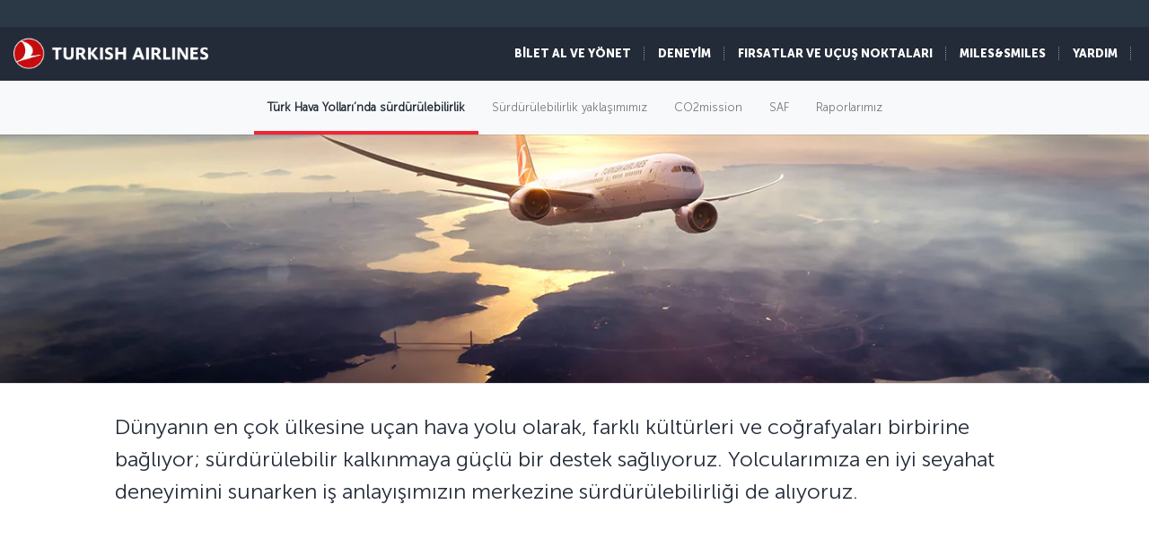

--- FILE ---
content_type: text/html; charset=UTF-8
request_url: https://www.turkishairlines.com/tr-ir/turk-hava-yollarinda-surdurulebilirlik/
body_size: 20836
content:

<!DOCTYPE html> <html lang="tr" dir="ltr" translate="no"> <head> <!-- Start Session Info: {"SessionId" : "xcSUCLLu5x4U-9TkGxptXId", "S" : "flonprdpresentation04" } --> <meta name="PageRequestID" content="23441ab4-f465-44ba-8d12-ce30efa72f44" /> <!-- Page information ['Page ID': 'tcm:318-351288-64', 'Page last modified date-time': '5/13/2025 3:34:36 PM', 'Page template ID': 'tcm:318-934-128', 'Page template last modified date-time': '11/28/2022 7:52:10 AM', 'Publish time': '5/13/2025 6:41:05 PM'] --> <!-- Component information ['Component ID': 'tcm:318-284850', 'Component last modified date-time': '3/5/2024 5:58:37 PM', 'Component template ID': 'tcm:318-29651-32', 'Component template last modified date-time': '11/28/2022 10:30:59 AM', 'Publish time': '1/16/2026 4:16:43 PM'] --> <meta http-equiv="x-dns-prefetch-control" content="on"> <link rel="preconnect" href="//www.turkishairlines.com"> <link rel="dns-prefetch" href="//www.turkishairlines.com"> <link rel="preconnect" href="//turkishairlines.bynder.com" crossorigin> <link rel="dns-prefetch" href="//turkishairlines.bynder.com" crossorigin> <link rel="preconnect" href="//cdn.turkishairlines.com" crossorigin> <link rel="dns-prefetch" href="//cdn.turkishairlines.com" crossorigin> <link rel="preconnect" href="//www.turkishairlines.com" crossorigin> <link rel="dns-prefetch" href="//www.turkishairlines.com" crossorigin> <link rel="preload" href="/theme/fonts/MuseoSans-100.woff" as="font" crossorigin> <link rel="preload" href="/theme/fonts/MuseoSans-300.woff" as="font" crossorigin> <link rel="preload" href="/theme/fonts/MuseoSans-500.woff" as="font" crossorigin> <link rel="preload" href="/theme/fonts/MuseoSans-700.woff" as="font" crossorigin> <link rel="preload" href="/theme/fonts/MuseoSans-900.woff" as="font" crossorigin> <link rel="preload" href="/theme/fonts/currency.woff" as="font" crossorigin> <link rel="preload" href="/theme/img/fonts/tk-font.woff" as="font" crossorigin> <link rel="preload" href="/theme/fonts/fontawesome-webfont.woff?v=4.2.0" as="font" crossorigin> <meta name="website" content="thy" /> <meta charset="utf-8" /> <meta http-equiv="X-UA-Compatible" content="IE=edge" /> <meta name="viewport" content="width=device-width, initial-scale=1" /> <meta name="msvalidate.01" content="4C3EABAC469C4D5A53C199B47EEDC9A4" /> <style>.async-hide { opacity: 0 !important} </style> <script> window.dataLayer = window.dataLayer || []; function gtag() { dataLayer.push(arguments); } if (localStorage.getItem( 'consentMode') === null) { gtag('consent', 'default', { 'ad_storage': 'denied', 'ad_user_data': 'denied', 'ad_personalization': 'denied', 'analytics_storage': 'denied', 'functionality_storage': 'denied', 'personalization_storage' : 'denied', 'security_storage' : 'granted' }); } else { gtag('consent', 'default', JSON.parse(localStorage.getItem('consentMode'))); } </script> <script> if(!window.dataLayer){ (function(w, d, s, l, i) { w[l] = w[l] || []; w[l].push({ 'gtm.start': new Date().getTime(), event: 'gtm.js' }); var f = d.getElementsByTagName(s)[0], j = d.createElement(s), dl = l != 'dataLayer' ? '&l=' + l : ''; j.async = true; j.src = '//www.googletagmanager.com/gtm.js?id=' + i + dl; f.parentNode.insertBefore(j, f); })(window, document, 'script', 'dataLayer', 'GTM-N4SDPR'); (function(a,s,y,n,c,h,i,d,e){s.className+=' '+y;h.start=1*new Date; h.end=i=function(){s.className=s.className.replace(RegExp(' ?'+y),'')}; (a[n]=a[n]||[]).hide=h;setTimeout(function(){i();h.end=null},c);h.timeout=c; })(window,document.documentElement,'async-hide','dataLayer',4000, {'GTM-N4SDPR':true}); } </script> <meta name="description" content="Türk Hava Yolları’nın 2020 yılına ait sürdürülebilirlik raporuna buradan erişebilirsiniz."> <meta name="keywords" content="sürdürülebilirlik, thy"> <meta name="languagecountry" content="tr-ir"> <meta name="pagesummary" content="Türk Hava Yolları’nın 2020 yılına ait sürdürülebilirlik raporuna buradan erişebilirsiniz."> <meta name="robots" content="index, follow"> <meta name="pagetitle" content="Türk Hava Yolları&#39;nda Sürdürülebilirlik | Türk Hava Yolları ®"> <meta name="pagebreadcrumb" content="\turk-hava-yollarinda-surdurulebilirlik"> <meta name="PageID" content="351288"> <meta name="PublicationID" content="318"> <meta name="currentPageURL" content="/tr-ir/turk-hava-yollarinda-surdurulebilirlik/"> <meta name="p:domain_verify" content="0521feda9bcfa9c254762a3ddd69e41f"> <title>Türk Hava Yolları&#39;nda Sürdürülebilirlik | Türk Hava Yolları ®</title> <link rel="canonical" href="https://www.turkishairlines.com/tr-ir/turk-hava-yollarinda-surdurulebilirlik/" /> <link rel="alternate" type="text/html" hreflang="ar-ae" href="https://www.turkishairlines.com/ar-ae/sustainability-at-turkish-airlines/"><link rel="alternate" type="text/html" hreflang="ar-bh" href="https://www.turkishairlines.com/ar-bh/sustainability-at-turkish-airlines/"><link rel="alternate" type="text/html" hreflang="ar-eg" href="https://www.turkishairlines.com/ar-eg/sustainability-at-turkish-airlines/"><link rel="alternate" type="text/html" hreflang="ar" href="https://www.turkishairlines.com/ar-int/sustainability-at-turkish-airlines/"><link rel="alternate" type="text/html" hreflang="ar-kw" href="https://www.turkishairlines.com/ar-kw/sustainability-at-turkish-airlines/"><link rel="alternate" type="text/html" hreflang="ar-lb" href="https://www.turkishairlines.com/ar-lb/sustainability-at-turkish-airlines/"><link rel="alternate" type="text/html" hreflang="ar-qa" href="https://www.turkishairlines.com/ar-qa/sustainability-at-turkish-airlines/"><link rel="alternate" type="text/html" hreflang="ar-sa" href="https://www.turkishairlines.com/ar-sa/sustainability-at-turkish-airlines/"><link rel="alternate" type="text/html" hreflang="de-at" href="https://www.turkishairlines.com/de-at/sustainability-at-turkish-airlines/"><link rel="alternate" type="text/html" hreflang="de-be" href="https://www.turkishairlines.com/de-be/sustainability-at-turkish-airlines/"><link rel="alternate" type="text/html" hreflang="de-ch" href="https://www.turkishairlines.com/de-ch/sustainability-at-turkish-airlines/"><link rel="alternate" type="text/html" hreflang="de-de" href="https://www.turkishairlines.com/de-de/sustainability-at-turkish-airlines/"><link rel="alternate" type="text/html" hreflang="de" href="https://www.turkishairlines.com/de-int/sustainability-at-turkish-airlines/"><link rel="alternate" type="text/html" hreflang="de-lu" href="https://www.turkishairlines.com/de-lu/sustainability-at-turkish-airlines/"><link rel="alternate" type="text/html" hreflang="en-ae" href="https://www.turkishairlines.com/en-ae/sustainability-at-turkish-airlines/"><link rel="alternate" type="text/html" hreflang="en-ar" href="https://www.turkishairlines.com/en-ar/sustainability-at-turkish-airlines/"><link rel="alternate" type="text/html" hreflang="en-at" href="https://www.turkishairlines.com/en-at/sustainability-at-turkish-airlines/"><link rel="alternate" type="text/html" hreflang="en-az" href="https://www.turkishairlines.com/en-az/sustainability-at-turkish-airlines/"><link rel="alternate" type="text/html" hreflang="en-be" href="https://www.turkishairlines.com/en-be/sustainability-at-turkish-airlines/"><link rel="alternate" type="text/html" hreflang="en-bh" href="https://www.turkishairlines.com/en-bh/sustainability-at-turkish-airlines/"><link rel="alternate" type="text/html" hreflang="en-br" href="https://www.turkishairlines.com/en-br/sustainability-at-turkish-airlines/"><link rel="alternate" type="text/html" hreflang="en-by" href="https://www.turkishairlines.com/en-by/sustainability-at-turkish-airlines/"><link rel="alternate" type="text/html" hreflang="en-ca" href="https://www.turkishairlines.com/en-ca/sustainability-at-turkish-airlines/"><link rel="alternate" type="text/html" hreflang="en-ch" href="https://www.turkishairlines.com/en-ch/sustainability-at-turkish-airlines/"><link rel="alternate" type="text/html" hreflang="en-cl" href="https://www.turkishairlines.com/en-cl/sustainability-at-turkish-airlines/"><link rel="alternate" type="text/html" hreflang="en-cn" href="https://www.turkishairlines.com/en-cn/sustainability-at-turkish-airlines/"><link rel="alternate" type="text/html" hreflang="en-co" href="https://www.turkishairlines.com/en-co/sustainability-at-turkish-airlines/"><link rel="alternate" type="text/html" hreflang="en-de" href="https://www.turkishairlines.com/en-de/sustainability-at-turkish-airlines/"><link rel="alternate" type="text/html" hreflang="en-dk" href="https://www.turkishairlines.com/en-dk/sustainability-at-turkish-airlines/"><link rel="alternate" type="text/html" hreflang="en-ee" href="https://www.turkishairlines.com/en-ee/sustainability-at-turkish-airlines/"><link rel="alternate" type="text/html" hreflang="en-eg" href="https://www.turkishairlines.com/en-eg/sustainability-at-turkish-airlines/"><link rel="alternate" type="text/html" hreflang="en-es" href="https://www.turkishairlines.com/en-es/sustainability-at-turkish-airlines/"><link rel="alternate" type="text/html" hreflang="en-fi" href="https://www.turkishairlines.com/en-fi/sustainability-at-turkish-airlines/"><link rel="alternate" type="text/html" hreflang="en-fr" href="https://www.turkishairlines.com/en-fr/sustainability-at-turkish-airlines/"><link rel="alternate" type="text/html" hreflang="en-gb" href="https://www.turkishairlines.com/en-gb/sustainability-at-turkish-airlines/"><link rel="alternate" type="text/html" hreflang="en-gr" href="https://www.turkishairlines.com/en-gr/sustainability-at-turkish-airlines/"><link rel="alternate" type="text/html" hreflang="en-hk" href="https://www.turkishairlines.com/en-hk/sustainability-at-turkish-airlines/"><link rel="alternate" type="text/html" hreflang="en-hu" href="https://www.turkishairlines.com/en-hu/sustainability-at-turkish-airlines/"><link rel="alternate" type="text/html" hreflang="en-ie" href="https://www.turkishairlines.com/en-ie/sustainability-at-turkish-airlines/"><link rel="alternate" type="text/html" hreflang="en-in" href="https://www.turkishairlines.com/en-in/sustainability-at-turkish-airlines/"><link rel="alternate" type="text/html" hreflang="en-ir" href="https://www.turkishairlines.com/en-ir/sustainability-at-turkish-airlines/"><link rel="alternate" type="text/html" hreflang="en-it" href="https://www.turkishairlines.com/en-it/sustainability-at-turkish-airlines/"><link rel="alternate" type="text/html" hreflang="en-jp" href="https://www.turkishairlines.com/en-jp/sustainability-at-turkish-airlines/"><link rel="alternate" type="text/html" hreflang="en-kr" href="https://www.turkishairlines.com/en-kr/sustainability-at-turkish-airlines/"><link rel="alternate" type="text/html" hreflang="en-kt" href="https://www.turkishairlines.com/en-kt/sustainability-at-turkish-airlines/"><link rel="alternate" type="text/html" hreflang="en-kw" href="https://www.turkishairlines.com/en-kw/sustainability-at-turkish-airlines/"><link rel="alternate" type="text/html" hreflang="en-lb" href="https://www.turkishairlines.com/en-lb/sustainability-at-turkish-airlines/"><link rel="alternate" type="text/html" hreflang="en-lu" href="https://www.turkishairlines.com/en-lu/sustainability-at-turkish-airlines/"><link rel="alternate" type="text/html" hreflang="en-mx" href="https://www.turkishairlines.com/en-mx/sustainability-at-turkish-airlines/"><link rel="alternate" type="text/html" hreflang="en-my" href="https://www.turkishairlines.com/en-my/sustainability-at-turkish-airlines/"><link rel="alternate" type="text/html" hreflang="en-nl" href="https://www.turkishairlines.com/en-nl/sustainability-at-turkish-airlines/"><link rel="alternate" type="text/html" hreflang="en-no" href="https://www.turkishairlines.com/en-no/sustainability-at-turkish-airlines/"><link rel="alternate" type="text/html" hreflang="en-pl" href="https://www.turkishairlines.com/en-pl/sustainability-at-turkish-airlines/"><link rel="alternate" type="text/html" hreflang="en-pt" href="https://www.turkishairlines.com/en-pt/sustainability-at-turkish-airlines/"><link rel="alternate" type="text/html" hreflang="en-qa" href="https://www.turkishairlines.com/en-qa/sustainability-at-turkish-airlines/"><link rel="alternate" type="text/html" hreflang="en-ru" href="https://www.turkishairlines.com/en-ru/sustainability-at-turkish-airlines/"><link rel="alternate" type="text/html" hreflang="en-sa" href="https://www.turkishairlines.com/en-sa/sustainability-at-turkish-airlines/"><link rel="alternate" type="text/html" hreflang="en-se" href="https://www.turkishairlines.com/en-se/sustainability-at-turkish-airlines/"><link rel="alternate" type="text/html" hreflang="en-sg" href="https://www.turkishairlines.com/en-sg/sustainability-at-turkish-airlines/"><link rel="alternate" type="text/html" hreflang="en-th" href="https://www.turkishairlines.com/en-th/sustainability-at-turkish-airlines/"><link rel="alternate" type="text/html" hreflang="en-tr" href="https://www.turkishairlines.com/en-tr/sustainability-at-turkish-airlines/"><link rel="alternate" type="text/html" hreflang="en-tw" href="https://www.turkishairlines.com/en-tw/sustainability-at-turkish-airlines/"><link rel="alternate" type="text/html" hreflang="en-ua" href="https://www.turkishairlines.com/en-ua/sustainability-at-turkish-airlines/"><link rel="alternate" type="text/html" hreflang="en-us" href="https://www.turkishairlines.com/en-us/sustainability-at-turkish-airlines/"><link rel="alternate" type="text/html" hreflang="en-za" href="https://www.turkishairlines.com/en-za/sustainability-at-turkish-airlines/"><link rel="alternate" type="text/html" hreflang="es-ar" href="https://www.turkishairlines.com/es-ar/sustainability-at-turkish-airlines/"><link rel="alternate" type="text/html" hreflang="es-cl" href="https://www.turkishairlines.com/es-cl/sustainability-at-turkish-airlines/"><link rel="alternate" type="text/html" hreflang="es-co" href="https://www.turkishairlines.com/es-co/sustainability-at-turkish-airlines/"><link rel="alternate" type="text/html" hreflang="es-es" href="https://www.turkishairlines.com/es-es/sustainability-at-turkish-airlines/"><link rel="alternate" type="text/html" hreflang="es" href="https://www.turkishairlines.com/es-int/sustainability-at-turkish-airlines/"><link rel="alternate" type="text/html" hreflang="es-mx" href="https://www.turkishairlines.com/es-mx/sustainability-at-turkish-airlines/"><link rel="alternate" type="text/html" hreflang="es-us" href="https://www.turkishairlines.com/es-us/sustainability-at-turkish-airlines/"><link rel="alternate" type="text/html" hreflang="fr-be" href="https://www.turkishairlines.com/fr-be/sustainability-at-turkish-airlines/"><link rel="alternate" type="text/html" hreflang="fr-ca" href="https://www.turkishairlines.com/fr-ca/sustainability-at-turkish-airlines/"><link rel="alternate" type="text/html" hreflang="fr-ch" href="https://www.turkishairlines.com/fr-ch/sustainability-at-turkish-airlines/"><link rel="alternate" type="text/html" hreflang="fr-fr" href="https://www.turkishairlines.com/fr-fr/sustainability-at-turkish-airlines/"><link rel="alternate" type="text/html" hreflang="fr" href="https://www.turkishairlines.com/fr-int/sustainability-at-turkish-airlines/"><link rel="alternate" type="text/html" hreflang="fr-lb" href="https://www.turkishairlines.com/fr-lb/sustainability-at-turkish-airlines/"><link rel="alternate" type="text/html" hreflang="fr-lu" href="https://www.turkishairlines.com/fr-lu/sustainability-at-turkish-airlines/"><link rel="alternate" type="text/html" hreflang="it-ch" href="https://www.turkishairlines.com/it-ch/sustainability-at-turkish-airlines/"><link rel="alternate" type="text/html" hreflang="it" href="https://www.turkishairlines.com/it-int/sustainability-at-turkish-airlines/"><link rel="alternate" type="text/html" hreflang="it-it" href="https://www.turkishairlines.com/it-it/sustainability-at-turkish-airlines/"><link rel="alternate" type="text/html" hreflang="ja" href="https://www.turkishairlines.com/ja-int/sustainability-at-turkish-airlines/"><link rel="alternate" type="text/html" hreflang="ja-jp" href="https://www.turkishairlines.com/ja-jp/sustainability-at-turkish-airlines/"><link rel="alternate" type="text/html" hreflang="ko" href="https://www.turkishairlines.com/ko-int/sustainability-at-turkish-airlines/"><link rel="alternate" type="text/html" hreflang="ko-kr" href="https://www.turkishairlines.com/ko-kr/sustainability-at-turkish-airlines/"><link rel="alternate" type="text/html" hreflang="pt-br" href="https://www.turkishairlines.com/pt-br/sustainability-at-turkish-airlines/"><link rel="alternate" type="text/html" hreflang="pt" href="https://www.turkishairlines.com/pt-int/sustainability-at-turkish-airlines/"><link rel="alternate" type="text/html" hreflang="pt-pt" href="https://www.turkishairlines.com/pt-pt/sustainability-at-turkish-airlines/"><link rel="alternate" type="text/html" hreflang="ru-az" href="https://www.turkishairlines.com/ru-az/sustainability-at-turkish-airlines/"><link rel="alternate" type="text/html" hreflang="ru-by" href="https://www.turkishairlines.com/ru-by/sustainability-at-turkish-airlines/"><link rel="alternate" type="text/html" hreflang="ru-ee" href="https://www.turkishairlines.com/ru-ee/sustainability-at-turkish-airlines/"><link rel="alternate" type="text/html" hreflang="ru" href="https://www.turkishairlines.com/ru-int/sustainability-at-turkish-airlines/"><link rel="alternate" type="text/html" hreflang="ru-ru" href="https://www.turkishairlines.com/ru-ru/sustainability-at-turkish-airlines/"><link rel="alternate" type="text/html" hreflang="ru-ua" href="https://www.turkishairlines.com/ru-ua/sustainability-at-turkish-airlines/"><link rel="alternate" type="text/html" hreflang="th" href="https://www.turkishairlines.com/th-int/sustainability-at-turkish-airlines/"><link rel="alternate" type="text/html" hreflang="th-th" href="https://www.turkishairlines.com/th-th/sustainability-at-turkish-airlines/"><link rel="alternate" type="text/html" hreflang="tr-at" href="https://www.turkishairlines.com/tr-at/turk-hava-yollarinda-surdurulebilirlik/"><link rel="alternate" type="text/html" hreflang="tr-az" href="https://www.turkishairlines.com/tr-az/turk-hava-yollarinda-surdurulebilirlik/"><link rel="alternate" type="text/html" hreflang="tr-be" href="https://www.turkishairlines.com/tr-be/turk-hava-yollarinda-surdurulebilirlik/"><link rel="alternate" type="text/html" hreflang="tr-by" href="https://www.turkishairlines.com/tr-by/turk-hava-yollarinda-surdurulebilirlik/"><link rel="alternate" type="text/html" hreflang="tr-ch" href="https://www.turkishairlines.com/tr-ch/turk-hava-yollarinda-surdurulebilirlik/"><link rel="alternate" type="text/html" hreflang="tr-cn" href="https://www.turkishairlines.com/tr-cn/turk-hava-yollarinda-surdurulebilirlik/"><link rel="alternate" type="text/html" hreflang="tr-de" href="https://www.turkishairlines.com/tr-de/turk-hava-yollarinda-surdurulebilirlik/"><link rel="alternate" type="text/html" hreflang="tr-dk" href="https://www.turkishairlines.com/tr-dk/turk-hava-yollarinda-surdurulebilirlik/"><link rel="alternate" type="text/html" hreflang="tr-eg" href="https://www.turkishairlines.com/tr-eg/turk-hava-yollarinda-surdurulebilirlik/"><link rel="alternate" type="text/html" hreflang="tr-es" href="https://www.turkishairlines.com/tr-es/turk-hava-yollarinda-surdurulebilirlik/"><link rel="alternate" type="text/html" hreflang="tr-fr" href="https://www.turkishairlines.com/tr-fr/turk-hava-yollarinda-surdurulebilirlik/"><link rel="alternate" type="text/html" hreflang="tr-gb" href="https://www.turkishairlines.com/tr-gb/turk-hava-yollarinda-surdurulebilirlik/"><link rel="alternate" type="text/html" hreflang="tr-it" href="https://www.turkishairlines.com/tr-it/turk-hava-yollarinda-surdurulebilirlik/"><link rel="alternate" type="text/html" hreflang="tr-jp" href="https://www.turkishairlines.com/tr-jp/turk-hava-yollarinda-surdurulebilirlik/"><link rel="alternate" type="text/html" hreflang="tr-kt" href="https://www.turkishairlines.com/tr-kt/turk-hava-yollarinda-surdurulebilirlik/"><link rel="alternate" type="text/html" hreflang="tr-nl" href="https://www.turkishairlines.com/tr-nl/turk-hava-yollarinda-surdurulebilirlik/"><link rel="alternate" type="text/html" hreflang="tr-no" href="https://www.turkishairlines.com/tr-no/turk-hava-yollarinda-surdurulebilirlik/"><link rel="alternate" type="text/html" hreflang="tr-ru" href="https://www.turkishairlines.com/tr-ru/turk-hava-yollarinda-surdurulebilirlik/"><link rel="alternate" type="text/html" hreflang="tr-sa" href="https://www.turkishairlines.com/tr-sa/turk-hava-yollarinda-surdurulebilirlik/"><link rel="alternate" type="text/html" hreflang="tr-se" href="https://www.turkishairlines.com/tr-se/turk-hava-yollarinda-surdurulebilirlik/"><link rel="alternate" type="text/html" hreflang="x-default" href="https://www.turkishairlines.com/tr-tr/turk-hava-yollarinda-surdurulebilirlik/"><link rel="alternate" type="text/html" hreflang="tr-tr" href="https://www.turkishairlines.com/tr-tr/turk-hava-yollarinda-surdurulebilirlik/"><link rel="alternate" type="text/html" hreflang="tr-ua" href="https://www.turkishairlines.com/tr-ua/turk-hava-yollarinda-surdurulebilirlik/"><link rel="alternate" type="text/html" hreflang="tr-us" href="https://www.turkishairlines.com/tr-us/turk-hava-yollarinda-surdurulebilirlik/"><link rel="alternate" type="text/html" hreflang="uk" href="https://www.turkishairlines.com/uk-int/sustainability-at-turkish-airlines/"><link rel="alternate" type="text/html" hreflang="uk-ua" href="https://www.turkishairlines.com/uk-ua/sustainability-at-turkish-airlines/"><link rel="alternate" type="text/html" hreflang="zh-cn" href="https://www.turkishairlines.com/zh-cn/sustainability-at-turkish-airlines/"><link rel="alternate" type="text/html" hreflang="zh" href="https://www.turkishairlines.com/zh-int/sustainability-at-turkish-airlines/"><link rel="alternate" type="text/html" hreflang="zh-my" href="https://www.turkishairlines.com/zh-my/sustainability-at-turkish-airlines/"><link rel="alternate" type="text/html" hreflang="zh-tw" href="https://www.turkishairlines.com/zh-tw/sustainability-at-turkish-airlines/"> <!-- Component information ['Component ID': 'tcm:318-284965', 'Component last modified date-time': '4/21/2020 1:32:50 PM', 'Component template ID': 'tcm:318-29651-32', 'Component template last modified date-time': '11/28/2022 10:30:59 AM', 'Publish time': '1/16/2026 4:16:43 PM'] --> <link rel="shortcut icon" href="//www.turkishairlines.com/theme/img/icons/favicon.ico" /> <link href="https://cdn.turkishairlines.com/" rel="preconnect" crossorigin> <link rel="stylesheet" href="/theme/css/styles-min.css?v=${build.number}"> <link rel="stylesheet" href="/theme/css/styles-for-sass-min.css?v=${build.number}"> <link rel="publisher" href="https://plus.google.com/" /> <!--[if lt IE 9]> <script type="text/javascript" src="//www.turkishairlines.com/com.thy.web.online.portal/assets/js/ie/excanvas.js"></script> <script type="text/javascript" src="//www.turkishairlines.com/com.thy.web.online.portal/assets/js/ie/html5shiv.js"></script> <script type="text/javascript" src="//www.turkishairlines.com/com.thy.web.online.portal/assets/js/ie/respond.js"></script> <link rel="stylesheet" href="//www.turkishairlines.com/theme/css/ie8.css" /> <![endif]--> <script type="text/javascript"> var cpath = '/thyweb3.website'; window.cdnDomain = ""; (function() { var noop = function () {}; var console = (window.console = window.console || {}); console.log=noop; console.dir=noop; }()); </script> <script data-main="/com.thy.web.online.portal/assets/js/main.js" src="/com.thy.web.online.portal/assets/js/require.js?v=${build.number}"></script> <script data-main="/com.thy.web.online.portal/assets/js/main.js" src="/com.thy.web.online.portal/assets/js/dist/core.js?v=${build.number}"></script> <script type="text/javascript"> require(["application"]); </script> 
<script>(window.BOOMR_mq=window.BOOMR_mq||[]).push(["addVar",{"rua.upush":"false","rua.cpush":"true","rua.upre":"false","rua.cpre":"false","rua.uprl":"false","rua.cprl":"false","rua.cprf":"false","rua.trans":"SJ-9f191e96-dc7f-475d-ab19-19cc17e60c20","rua.cook":"false","rua.ims":"false","rua.ufprl":"false","rua.cfprl":"false","rua.isuxp":"false","rua.texp":"norulematch","rua.ceh":"false","rua.ueh":"false","rua.ieh.st":"0"}]);</script>
                              <script>!function(e){var n="https://s.go-mpulse.net/boomerang/";if("False"=="True")e.BOOMR_config=e.BOOMR_config||{},e.BOOMR_config.PageParams=e.BOOMR_config.PageParams||{},e.BOOMR_config.PageParams.pci=!0,n="https://s2.go-mpulse.net/boomerang/";if(window.BOOMR_API_key="LSMU7-C5H93-ESK2A-P43SN-Y6CZH",function(){function e(){if(!r){var e=document.createElement("script");e.id="boomr-scr-as",e.src=window.BOOMR.url,e.async=!0,o.appendChild(e),r=!0}}function t(e){r=!0;var n,t,a,i,d=document,O=window;if(window.BOOMR.snippetMethod=e?"if":"i",t=function(e,n){var t=d.createElement("script");t.id=n||"boomr-if-as",t.src=window.BOOMR.url,BOOMR_lstart=(new Date).getTime(),e=e||d.body,e.appendChild(t)},!window.addEventListener&&window.attachEvent&&navigator.userAgent.match(/MSIE [67]\./))return window.BOOMR.snippetMethod="s",void t(o,"boomr-async");a=document.createElement("IFRAME"),a.src="about:blank",a.title="",a.role="presentation",a.loading="eager",i=(a.frameElement||a).style,i.width=0,i.height=0,i.border=0,i.display="none",o.appendChild(a);try{O=a.contentWindow,d=O.document.open()}catch(_){n=document.domain,a.src="javascript:var d=document.open();d.domain='"+n+"';void 0;",O=a.contentWindow,d=O.document.open()}if(n)d._boomrl=function(){this.domain=n,t()},d.write("<bo"+"dy onload='document._boomrl();'>");else if(O._boomrl=function(){t()},O.addEventListener)O.addEventListener("load",O._boomrl,!1);else if(O.attachEvent)O.attachEvent("onload",O._boomrl);d.close()}function a(e){window.BOOMR_onload=e&&e.timeStamp||(new Date).getTime()}if(!window.BOOMR||!window.BOOMR.version&&!window.BOOMR.snippetExecuted){window.BOOMR=window.BOOMR||{},window.BOOMR.snippetStart=(new Date).getTime(),window.BOOMR.snippetExecuted=!0,window.BOOMR.snippetVersion=14,window.BOOMR.url=n+"LSMU7-C5H93-ESK2A-P43SN-Y6CZH";var i=document.currentScript||document.getElementsByTagName("script")[0],o=i.parentNode,r=!1,d=document.createElement("link");if(d.relList&&"function"==typeof d.relList.supports&&d.relList.supports("preload")&&"as"in d)window.BOOMR.snippetMethod="p",d.href=window.BOOMR.url,d.rel="preload",d.as="script",d.addEventListener("load",e),d.addEventListener("error",function(){t(!0)}),setTimeout(function(){if(!r)t(!0)},3e3),BOOMR_lstart=(new Date).getTime(),o.appendChild(d);else t(!1);if(window.addEventListener)window.addEventListener("load",a,!1);else if(window.attachEvent)window.attachEvent("onload",a)}}(),"".length>0)if(e&&"performance"in e&&e.performance&&"function"==typeof e.performance.setResourceTimingBufferSize)e.performance.setResourceTimingBufferSize();!function(){if(BOOMR=e.BOOMR||{},BOOMR.plugins=BOOMR.plugins||{},!BOOMR.plugins.AK){var n="true"=="true"?1:0,t="",a="cj3q5wyxibyem2lmvcsa-f-ef2ec8aa2-clientnsv4-s.akamaihd.net",i="false"=="true"?2:1,o={"ak.v":"39","ak.cp":"654378","ak.ai":parseInt("417743",10),"ak.ol":"0","ak.cr":8,"ak.ipv":4,"ak.proto":"h2","ak.rid":"903a65e4","ak.r":42169,"ak.a2":n,"ak.m":"a","ak.n":"essl","ak.bpcip":"18.119.14.0","ak.cport":47988,"ak.gh":"23.52.43.70","ak.quicv":"","ak.tlsv":"tls1.3","ak.0rtt":"","ak.0rtt.ed":"","ak.csrc":"-","ak.acc":"","ak.t":"1768728740","ak.ak":"hOBiQwZUYzCg5VSAfCLimQ==WaM2CTATZSJDamtj640LgveVXgL7m1ryjngCWM+t3MZZB1ryLr6ajk7Fn5dCTMrj7XeVuXLBlKGGHC/CvQV7Vt/6ZoGK07Z5P2Qw4frYulfUQ8V05p1Hq2UPvLr3sPqDwLoz7+Cq29U5OoTHg+CAsPyMOcqhJLD0nF0T2paMKrc7+Qg5R+HWR2YWMdEI1fkZJp2t2mUNUrwmFdrghOq3NxEqjh3hdgL/Gq8FpgHje4HnmGJs6Vv8CMA+RO+BVNEmWYtn+dO7r+J84/URVahXywTQdKrf7HsYCpMNNR+yDZQ93Wfh3AksijaCjQsYYzy8mEeEmeBvZv1F0L3KQ/i/EsQSfwZyGMCQnHOhQhMcGTMAwsnIbPhWBA4kDhpH7rw9p+Z0HtWfvP2O8XZnNGL6NLH7iCX4Tp3ICGZJfjx38Ms=","ak.pv":"669","ak.dpoabenc":"","ak.tf":i};if(""!==t)o["ak.ruds"]=t;var r={i:!1,av:function(n){var t="http.initiator";if(n&&(!n[t]||"spa_hard"===n[t]))o["ak.feo"]=void 0!==e.aFeoApplied?1:0,BOOMR.addVar(o)},rv:function(){var e=["ak.bpcip","ak.cport","ak.cr","ak.csrc","ak.gh","ak.ipv","ak.m","ak.n","ak.ol","ak.proto","ak.quicv","ak.tlsv","ak.0rtt","ak.0rtt.ed","ak.r","ak.acc","ak.t","ak.tf"];BOOMR.removeVar(e)}};BOOMR.plugins.AK={akVars:o,akDNSPreFetchDomain:a,init:function(){if(!r.i){var e=BOOMR.subscribe;e("before_beacon",r.av,null,null),e("onbeacon",r.rv,null,null),r.i=!0}return this},is_complete:function(){return!0}}}}()}(window);</script></head> <body class="animated animated_fadeIn"> <!-- Component information ['Component ID': 'tcm:318-285008', 'Component last modified date-time': '3/7/2024 11:06:03 AM', 'Component template ID': 'tcm:318-29651-32', 'Component template last modified date-time': '11/28/2022 10:30:59 AM', 'Publish time': '1/16/2026 4:16:44 PM'] --> <noscript> <iframe src="//www.googletagmanager.com/ns.html?id=GTM-N4SDPR" height="0" width="0" title="Google Tag Manager" style="display:none;visibility:hidden"></iframe> <header style="height: 388px;"> <div class="navbar navbar-inverse navbar-fixed-top" role="navigation"> <div class="container-fluid"> <div id="errorContent"> <div class="notice notice-blue-base" role="alert" style="display: block;margin-top: 61px;"> <div class="h4"></div> <span id="localStorageWarningMessageParag"></span> <span class="cookie-warning-link"> Enable Javascript</span> <button type="button" class="close">×</button> </div> <!--//NOTICE--> </div> </div> </div> </header> </noscript> <script> (function(w, d, s, l, i) { w[l] = w[l] || []; w[l].push({ 'gtm.start': new Date().getTime(), event: 'gtm.js' }); var f = d.getElementsByTagName(s)[0], j = d.createElement(s), dl = l != 'dataLayer' ? '&l=' + l : ''; j.async = true; j.src = '//www.googletagmanager.com/gtm.js?id=' + i + dl; f.parentNode.insertBefore(j, f); })(window, document, 'script', 'dataLayer', 'GTM-N4SDPR'); </script> <a href="#page_wrapper" tabindex="-1" class="visually-hidden visually-hidden-focusable">Skip to main content</a> <!-- Component information ['Component ID': 'tcm:318-15687', 'Component last modified date-time': '12/23/2025 7:34:31 AM', 'Component template ID': 'tcm:318-688-32', 'Component template last modified date-time': '3/8/2024 9:57:31 AM', 'Publish time': '1/13/2026 12:38:28 PM'] --> <header> <div class="navbar d-block navbar-inverse fixed-top p-0" role="navigation"> <div id="errorContent"></div> <div class="container-fluid pt-30 navbar navbar-expand-lg navbar-dark"> <div class="navbar navbar-header flex-row-reverse p-0 pt-10 pb-10"> <button type="button" class="d-block d-md-none navbar-toggler box-shadow-none noborder h-60" data-bs-toggle="collapse" data-bs-target="#mobile-toggle-menu"> <span class="visually-hidden">Toggle navigation</span> <span class="navbar-toggler-icon"></span> </button> <div class="language-container" id="mobileHeaderRightPaneForm"></div> <a href="/tr-ir/" class="header-tk-brand"><img src="https://cdn.turkishairlines.com/m/14f15626e0a5407c/original/Turkish-Airlines-Small-3x-png.png" class="d-block d-lg-none d-xl-none d-xxl-none" height="35px" style="width:35px!important" alt="Türk Hava Yolları logosu" title="Türk Hava Yolları logosu" /> <img src="https://cdn.turkishairlines.com/m/2190da9e53a70e4e/original/THY-LOGO.png" class="d-none d-lg-block d-xl-block d-xxl-block" height="40px" alt="Turkish Airlines logo" title="Turkish Airlines logo" /></a> </div> <div class="show-right-partial-mbl d-md-flex justify-content-end"> <div class="dflex"> <ul class="nav navbar-nav flex-row mega-menu-main mr-5 d-none d-md-flex flex-for-desktop float-end"> <li> <!-- Component information ['Component ID': 'tcm:318-262570', 'Component last modified date-time': '12/25/2025 8:45:07 AM', 'Component template ID': 'tcm:318-262604-32', 'Component template last modified date-time': '11/28/2022 10:31:15 AM', 'Publish time': '1/13/2026 12:38:29 PM'] --> <a data-bs-toggle="collapse" data-bs-parent=".mega-menu-main" data-bs-target=".navbarMenuContent_tcm318-262570" aria-controls="navbarMenuContent_tcm318-262570" aria-expanded="false" class="thyHeaderLink" role="button" tabindex="0"> BİLET AL VE YÖNET </a> <div class="mega-menu-item-container col-lg-7 col-md-7 navbarMenuContent_tcm318-262570 collapse position-absolute"> <div class="row mega-menu-title pt-10"> <div class="col-lg-4 col-md-4"> <div class="h3"> BİLET AL </div> </div> <div class="col-lg-4 col-md-4"> <div class="h3"> BİLET YÖNETİMİ </div> </div> <div class="col-lg-4 col-md-4"> <div class="h3"> EK HİZMETLER </div> </div> </div> <div class="row mega-menu-items"> <div class="col-lg-4 col-md-4"> <ul class="mega-menu-cols"> <li> <a href="/tr-ir/ucak-bileti/rezervasyon/" id="header_20976" class="sub-menu-item thin">Uçak bileti</a> </li> <li> <a href="/tr-ir/ucak-bileti/ucus-deneyimi/mobil-uygulamalarimiz/" id="header_267864" class="sub-menu-item thin">Mobil uygulamalarımız</a> </li> <li> <a href="/tr-ir/ek-hizmetler/fiyati-sabitle/" id="header_373694" class="sub-menu-item thin">Fiyat sabitle</a> </li> <li> <a href="/tr-ir/tkpay-cuzdan/" id="header_388825" class="sub-menu-item thin">TKPAY Cüzdan</a> </li> <li> <a href="/tr-ir/hediye-kart/" id="header_355195" class="sub-menu-item thin">Hediye Kart</a> </li> </ul> </div> <div class="col-lg-4 col-md-4"> <ul class="mega-menu-cols"> <li> <a href="/tr-ir/ucak-bileti/rezervasyonu-yonet/" id="header_2445" class="sub-menu-item thin">Bilet yönetimi</a> </li> <li> <a href="/tr-ir/ucak-bileti/rezervasyonu-yonet/" id="header_2445" class="sub-menu-item thin">Check-in</a> </li> <li> <a href="/tr-ir/ucak-bileti/ucus-durumu/" id="header_1462" class="sub-menu-item thin">Uçuş durumu</a> </li> <li> <a href="/tr-ir/yolcu-isim-degisikligi/" id="header_373477" class="sub-menu-item thin">Bilette isim değişikliği</a> </li> </ul> </div> <div class="col-lg-4 col-md-4"> <ul class="mega-menu-cols"> <li> <a href="/tr-ir/ucak-bileti/ucus-deneyimi/koltuk-secimi/" id="header_351330" class="sub-menu-item thin">Koltuk seçimi</a> </li> <li> <a href="/tr-ir/ek-hizmetler/ekstra-bagaj/" id="header_352363" class="sub-menu-item thin">Ekstra bagaj</a> </li> <li> <a href="/tr-ir/bilgi-edin/evcil-hayvanlarla-yolculuk/" id="header_364136" class="sub-menu-item thin">Evcil hayvanlarla seyahat</a> </li> <li> <a href="/tr-ir/ek-hizmetler/kabin-yukseltme/" id="header_350017" class="sub-menu-item thin">Business Upgrade</a> </li> <li> <a href="/tr-ir/bilgi-edin/spor-ekipmanlari/" id="header_352367" class="sub-menu-item thin">Spor ekipmanları</a> </li> <li> <a href="/tr-ir/arac-kiralama/" id="header_354730" class="sub-menu-item thin">Araç kiralama</a> </li> <li> <a href="/tr-ir/ek-hizmetler/otel-rezervasyonu/" id="header_361176" class="sub-menu-item thin">Otel rezervasyonu</a> </li> <li> <a href="/tr-ir/ek-hizmetler/seyahat-sigortasi/" id="header_361014" class="sub-menu-item thin">Seyahat sigortası</a> </li> <li> <a href="/tr-ir/ek-hizmetler/" id="header_378452" class="sub-menu-item thin">Tümünü incele</a> </li> </ul> </div> </div> </div> </li> <li> <!-- Component information ['Component ID': 'tcm:318-262573', 'Component last modified date-time': '12/25/2025 8:45:21 AM', 'Component template ID': 'tcm:318-262604-32', 'Component template last modified date-time': '11/28/2022 10:31:15 AM', 'Publish time': '1/13/2026 12:38:31 PM'] --> <a data-bs-toggle="collapse" data-bs-parent=".mega-menu-main" data-bs-target=".navbarMenuContent_tcm318-262573" aria-controls="navbarMenuContent_tcm318-262573" aria-expanded="false" class="thyHeaderLink" role="button" tabindex="0"> DENEYİM </a> <div class="mega-menu-item-container col-lg-7 col-md-7 navbarMenuContent_tcm318-262573 collapse position-absolute"> <div class="row mega-menu-title pt-10"> <div class="col-lg-4 col-md-4"> <div class="h3"> KABİN SINIFLARI </div> </div> <div class="col-lg-4 col-md-4"> <div class="h3"> UÇUŞ DENEYİMİ </div> </div> <div class="col-lg-4 col-md-4"> <div class="h3"> DAHA FAZLA AYRICALIK </div> </div> </div> <div class="row mega-menu-items"> <div class="col-lg-4 col-md-4"> <ul class="mega-menu-cols"> <li> <a href="/tr-ir/ucak-bileti/ucus-deneyimi/business-class/" id="header_15935" class="sub-menu-item thin">Business Class</a> </li> <li> <a href="/tr-ir/ucak-bileti/ucus-deneyimi/economy-class/" id="header_15930" class="sub-menu-item thin">Economy Class</a> </li> </ul> </div> <div class="col-lg-4 col-md-4"> <ul class="mega-menu-cols"> <li> <a href="/tr-ir/ucak-bileti/ucus-deneyimi/ucak-ici-ikram/" id="header_16271" class="sub-menu-item thin">Uçak içi ikram</a> </li> <li> <a href="/tr-ir/ucak-bileti/ucus-deneyimi/ucak-ici-eglence/" id="header_16199" class="sub-menu-item thin">Uçak içi eğlence</a> </li> <li> <a href="/tr-ir/ucak-bileti/ucus-deneyimi/filo/" id="header_283684" class="sub-menu-item thin">Filo</a> </li> </ul> </div> <div class="col-lg-4 col-md-4"> <ul class="mega-menu-cols"> <li> <a href="/tr-ir/ucak-bileti/ucus-deneyimi/turkish-airlines-lounge/" id="header_358183" class="sub-menu-item thin">Turkish Airlines Lounge</a> </li> <li> <a href="/tr-ir/ucak-bileti/stopover/" id="header_283848" class="sub-menu-item thin">Stopover İstanbul</a> </li> <li> <a href="/tr-ir/ucak-bileti/ucus-deneyimi/touristanbul/" id="header_365090" class="sub-menu-item thin">Touristanbul</a> </li> <li> <a href="/tr-ir/binis-karti-ayricaliklari/" id="header_362636" class="sub-menu-item thin">Biniş Kartı Ayrıcalıkları</a> </li> <li> <a href="/tr-ir/ucak-bileti/ucus-deneyimi/business-class/exclusive-drive/" id="header_368757" class="sub-menu-item thin">Exclusive Drive</a> </li> <li> <a href="/tr-ir/ucak-bileti/ucus-deneyimi/press-reader/" id="header_204371" class="sub-menu-item thin">PressReader</a> </li> <li> <a href="/tr-ir/istanbul-havalimani/" id="header_201493" class="sub-menu-item thin">İstanbul Havalimanı</a> </li> <li> <a href="/tr-ir/ucak-bileti/ucus-deneyimi/" id="header_15924" class="sub-menu-item thin">Tümünü incele</a> </li> </ul> </div> </div> </div> </li> <li> <!-- Component information ['Component ID': 'tcm:318-262577', 'Component last modified date-time': '12/25/2025 8:45:22 AM', 'Component template ID': 'tcm:318-262604-32', 'Component template last modified date-time': '11/28/2022 10:31:15 AM', 'Publish time': '1/13/2026 12:38:32 PM'] --> <a data-bs-toggle="collapse" data-bs-parent=".mega-menu-main" data-bs-target=".navbarMenuContent_tcm318-262577" aria-controls="navbarMenuContent_tcm318-262577" aria-expanded="false" class="thyHeaderLink" role="button" tabindex="0"> FIRSATLAR VE UÇUŞ NOKTALARI </a> <div class="mega-menu-item-container col-lg-7 col-md-7 navbarMenuContent_tcm318-262577 collapse position-absolute"> <div class="row mega-menu-title pt-10"> <div class="col-lg-4 col-md-4"> <div class="h3"> FIRSATLAR </div> </div> <div class="col-lg-4 col-md-4"> <div class="h3"> UÇUŞ NOKTALARI </div> </div> <div class="col-lg-4 col-md-4"> <div class="h3"> KEŞFET </div> </div> </div> <div class="row mega-menu-items"> <div class="col-lg-4 col-md-4"> <ul class="mega-menu-cols"> <li> <a href="https://www.turkishairlines.com/tr-ir/ucus-firsatlari" class="sub-menu-item thin" target="_blank"> Uçuş fırsatları </a> </li> <li> <a href="/tr-ir/kampanyalar/" id="header_354094" class="sub-menu-item thin">Kampanyalar</a> </li> <li> <a href="/tr-ir/ogrenci/" id="header_353825" class="sub-menu-item thin">Öğrenci indirimi</a> </li> <li> <a href="/tr-ir/kampanyalardan-haberdar-ol/" id="header_288012" class="sub-menu-item thin">Kampanyalardan haberdar et</a> </li> </ul> </div> <div class="col-lg-4 col-md-4"> <ul class="mega-menu-cols"> <li> <a href="/tr-ir/ucus-noktalarimiz/" id="header_348427" class="sub-menu-item thin">Uçuş noktalarımız</a> </li> <li> <a href="https://www.turkishairlines.com/tr-ir/uygun-turkiye-ucak-bileti" class="sub-menu-item thin" target="_blank"> Türkiye </a> </li> <li> <a href="https://www.turkishairlines.com/tr-ir/uygun-birlesik-devletler-ucak-bileti" class="sub-menu-item thin" target="_blank"> Birleşik Devletler </a> </li> <li> <a href="https://www.turkishairlines.com/tr-ir/uygun-fransa-ucak-bileti" class="sub-menu-item thin" target="_blank"> Fransa </a> </li> <li> <a href="https://www.turkishairlines.com/tr-ir/uygun-avusturya-ucak-bileti" class="sub-menu-item thin" target="_blank"> Avusturya </a> </li> <li> <a href="https://www.turkishairlines.com/tr-ir/uygun-ispanya-ucak-bileti" class="sub-menu-item thin" target="_blank"> İspanya </a> </li> <li> <a href="https://www.turkishairlines.com/tr-ir/uygun-kanada-ucak-bileti" class="sub-menu-item thin" target="_blank"> Kanada </a> </li> </ul> </div> <div class="col-lg-4 col-md-4"> <ul class="mega-menu-cols"> <li> <a href="https://blog.turkishairlines.com/tr/" class="sub-menu-item thin" target="_blank" referrerpolicy="dofollow"> Turkish Airlines Blog </a> </li> <li> <a href="https://blog.turkishairlines.com/tr/kategori/yerler/turkiye/istanbul-gezi-rehberi/" class="sub-menu-item thin" target="_blank" referrerpolicy="dofollow"> İlk durak İstanbul </a> </li> <li> <a href="https://blog.turkishairlines.com/tr/kategori/yerler/turkiye/" class="sub-menu-item thin" target="_blank" referrerpolicy="dofollow"> Türkiye bir başka </a> </li> <li> <a href="https://blog.turkishairlines.com/tr/kategori/seyahat-ve-tatil-fikirleri/" class="sub-menu-item thin" target="_blank" referrerpolicy="dofollow"> Seyahat fikirleri </a> </li> <li> <a href="https://blog.turkishairlines.com/tr/kategori/seyahat-ipuclari/" class="sub-menu-item thin" target="_blank" referrerpolicy="dofollow"> Seyahat ipuçları </a> </li> </ul> </div> </div> </div> </li> <li> <!-- Component information ['Component ID': 'tcm:318-364919', 'Component last modified date-time': '12/25/2025 8:46:39 AM', 'Component template ID': 'tcm:318-262604-32', 'Component template last modified date-time': '11/28/2022 10:31:15 AM', 'Publish time': '1/13/2026 12:38:33 PM'] --> <a data-bs-toggle="collapse" data-bs-parent=".mega-menu-main" data-bs-target=".navbarMenuContent_tcm318-364919" aria-controls="navbarMenuContent_tcm318-364919" aria-expanded="false" class="thyHeaderLink" role="button" tabindex="0"> MILES&amp;SMILES </a> <div class="mega-menu-item-container col-lg-7 col-md-7 navbarMenuContent_tcm318-364919 collapse position-absolute"> <div class="row mega-menu-title pt-10"> <div class="col-lg-4 col-md-4"> <div class="h3"> PROGRAMI KEŞFEDİN </div> </div> <div class="col-lg-4 col-md-4"> <div class="h3"> MİL KAZANMA </div> </div> <div class="col-lg-4 col-md-4"> <div class="h3"> MİL HARCAMA </div> </div> </div> <div class="row mega-menu-items"> <div class="col-lg-4 col-md-4"> <ul class="mega-menu-cols"> <li> <a href="/tr-ir/miles-and-smiles/" id="header_268763" class="sub-menu-item thin">Programı keşfet</a> </li> <li> <a href="/tr-ir/miles-and-smiles/uyelik-statuleri/" id="header_366210" class="sub-menu-item thin">Statü ve ayrıcalıklar</a> </li> <li> <a href="/tr-ir/miles-and-smiles/kampanyalar/" id="header_272741" class="sub-menu-item thin">Kampanyalar</a> </li> <li> <a href="/tr-ir/miles-and-smiles/kurallar-ve-kosullar/" id="header_266953" class="sub-menu-item thin">Kural ve koşullar</a> </li> <li> <a href="/tr-ir/miles-and-smiles/program-ozellikleri/aile-uyeligi/" id="header_270535" class="sub-menu-item thin">Aile üyeliği</a> </li> <li> <a href="/tr-ir/miles-and-smiles/duyurular/index2.html" id="header_361506" class="sub-menu-item thin">Duyurular</a> </li> </ul> </div> <div class="col-lg-4 col-md-4"> <ul class="mega-menu-cols"> <li> <a href="/tr-ir/miles-and-smiles/mil-kazanma/ucustan-mil-kazanma/" id="header_270767" class="sub-menu-item thin">Uçuştan Mil kazanma</a> </li> <li> <a href="/tr-ir/miles-and-smiles/kredi-kartlari/" id="header_234694" class="sub-menu-item thin">Banka iş birlikleri</a> </li> <li> <a href="/tr-ir/miles-and-smiles/program-ortaklari/" id="header_274490" class="sub-menu-item thin">Program ortakları</a> </li> <li> <a href="/tr-ir/miles-and-smiles/mil-hesaplama-makinesi/" id="header_363946" class="sub-menu-item thin">Mil hesaplama makinesi</a> </li> <li> <a href="/tr-ir/miles-and-smiles/eksik-mil-isleme/" id="header_376842" class="sub-menu-item thin">Eksik Mil işleme</a> </li> </ul> </div> <div class="col-lg-4 col-md-4"> <ul class="mega-menu-cols"> <li> <a href="https://www.turkishairlines.com/tr/ucus-firsatlari-millerimle-nereye-gidebilirim" class="sub-menu-item thin" target="_blank"> Millerle uçuş fırsatları </a> </li> <li> <a href="/tr-ir/miles-and-smiles/mil-harcama/ucusta-mil-harcama/odul-bilet/" id="header_283279" class="sub-menu-item thin">Ödül Bilet</a> </li> <li> <a href="/tr-ir/miles-and-smiles/program-icerigi/cash-and-miles/" id="header_354918" class="sub-menu-item thin">Cash&Miles</a> </li> <li> <a href="https://www.shopandmiles.com/" class="sub-menu-item thin" target="_blank"> Shop&amp;Miles </a> </li> <li> <a href="/tr-ir/miles-and-smiles/mil-harcama/" id="header_269091" class="sub-menu-item thin">Diğer Mil harcama kanalları</a> </li> </ul> </div> </div> </div> </li> <li> <!-- Component information ['Component ID': 'tcm:318-359922', 'Component last modified date-time': '12/25/2025 8:46:22 AM', 'Component template ID': 'tcm:318-262604-32', 'Component template last modified date-time': '11/28/2022 10:31:15 AM', 'Publish time': '1/13/2026 12:38:34 PM'] --> <a data-bs-toggle="collapse" data-bs-parent=".mega-menu-main" data-bs-target=".navbarMenuContent_tcm318-359922" aria-controls="navbarMenuContent_tcm318-359922" aria-expanded="false" class="thyHeaderLink" role="button" tabindex="0"> YARDIM </a> <div class="mega-menu-item-container col-lg-7 col-md-7 navbarMenuContent_tcm318-359922 collapse position-absolute"> <div class="row mega-menu-title pt-10"> <div class="col-lg-4 col-md-4"> <div class="h3"> SEYAHAT BİLGİLERİ </div> </div> <div class="col-lg-4 col-md-4"> <div class="h3"> SIKÇA SORULAN SORULAR </div> </div> <div class="col-lg-4 col-md-4"> <div class="h3"> YARDIM MERKEZİ </div> </div> </div> <div class="row mega-menu-items"> <div class="col-lg-4 col-md-4"> <ul class="mega-menu-cols"> <li> <a href="/tr-ir/bilgi-edin/check-in/" id="header_287460" class="sub-menu-item thin">Check-in bilgileri</a> </li> <li> <a href="/tr-ir/bilgi-edin/bagaj-bilgileri/" id="header_100618" class="sub-menu-item thin">Bagaj işlemleri</a> </li> <li> <a href="/tr-ir/bilgi-edin/spor-ekipmanlari/" id="header_352367" class="sub-menu-item thin">Spor ekipmanları</a> </li> <li> <a href="/tr-ir/bilgi-edin/transfer-ve-transit-yolcular/" id="header_17634" class="sub-menu-item thin">Transfer ve transit yolcular</a> </li> <li> <a href="/tr-ir/bilgi-edin/bebek-ve-cocuk-yolcular/" id="header_17641" class="sub-menu-item thin">Bebek çocuk yolcular</a> </li> <li> <a href="/tr-ir/bilgi-edin/evcil-hayvanlarla-yolculuk/" id="header_364136" class="sub-menu-item thin">Evcil hayvanlarla seyahat</a> </li> <li> <a href="/tr-ir/bilgi-edin/hasta-ve-engelli-yolcular/" id="header_350347" class="sub-menu-item thin">Hasta ve engelli yolcular</a> </li> <li> <a href="/tr-ir/ad-ve-soyad-girisi-icin-ipuclari/" id="header_370587" class="sub-menu-item thin">Ad ve soyad girişi için ipuçları</a> </li> <li> <a href="/tr-ir/bilgi-edin/codeshare-ortak-ucus/" id="header_357306" class="sub-menu-item thin">Codeshare ortaklarımız</a> </li> </ul> </div> <div class="col-lg-4 col-md-4"> <ul class="mega-menu-cols"> <li> <a href="/tr-ir/bilgi-edin/rezervasyon-biletleme-sorulari/" id="header_22656" class="sub-menu-item thin">Rezervasyon ve biletleme</a> </li> <li> <a href="/tr-ir/bilgi-edin/ucus-iptali-ve-degisikligi-sorulari/" id="header_284203" class="sub-menu-item thin">Uçuş iptali ve değişikliği</a> </li> <li> <a href="/tr-ir/bilgi-edin/check-in-sorular/" id="header_22660" class="sub-menu-item thin">Check-in</a> </li> <li> <a href="/tr-ir/bilgi-edin/odeme-sorulari/" id="header_244144" class="sub-menu-item thin">Ödeme</a> </li> <li> <a href="/tr-ir/bilgi-edin/ucret-kosullari-sorulari/" id="header_22705" class="sub-menu-item thin">Ücret koşulları</a> </li> <li> <a href="/tr-ir/bilgi-edin/ucak-ici-ikram-sorulari/" id="header_359758" class="sub-menu-item thin">Uçak içi ikram</a> </li> <li> <a href="/tr-ir/bilgi-edin/bebek-cocuk-yolcular-sorulari/" id="header_22711" class="sub-menu-item thin">Bebek çocuk yolcular</a> </li> <li> <a href="/tr-ir/bilgi-edin/evcil-hayvanlarla-yolculuk-sorular/" id="header_22714" class="sub-menu-item thin">Evcil hayvanlarla seyahat</a> </li> <li> <a href="/tr-ir/bilgi-edin/transfer-ve-transit-yolcular-sorulari/" id="header_22708" class="sub-menu-item thin">Transfer ve transit yolcular</a> </li> <li> <a href="/tr-ir/bilgi-edin/" id="header_19366" class="sub-menu-item thin">Tümünü incele</a> </li> </ul> </div> <div class="col-lg-4 col-md-4"> <ul class="mega-menu-cols"> <li> <a href="/tr-ir/yardim-merkezi/" id="header_358339" class="sub-menu-item thin">Yardım merkezi</a> </li> <li> <a href="https://feedback.turkishairlines.com/tr" class="sub-menu-item thin" target="_blank"> Geri bildirim </a> </li> <li> <a href="/tr-ir/bilgi-edin/bize-ulasin/" id="header_19193" class="sub-menu-item thin">Bize ulaşın</a> </li> <li> <a href="/tr-ir/duyurular/" id="header_359670" class="sub-menu-item thin">Duyurular</a> </li> <li> <a href="https://ebiletfatura.turkishairlines.com/" class="sub-menu-item thin" target="_blank"> Mali e-Bilet </a> </li> </ul> </div> </div> </div> </li> </ul> <ul class="nav navbar-nav ml-auto header-updated-right-partial flex-direction-row align-items-center" id="headerRightPaneWrapper"></ul> </div> <div id="mobile-toggle-menu" class="mt-50 collapse bg-232b38"> <ul class="nav navbar-nav header-menu-mobile of-auto mt-8 mega-menu-mbl d-block d-md-none"> <li class="mega-menu-mbl-divider" ></li> <li> <!-- Component information ['Component ID': 'tcm:318-262570', 'Component last modified date-time': '12/25/2025 8:45:07 AM', 'Component template ID': 'tcm:318-262605-32', 'Component template last modified date-time': '11/28/2022 10:31:02 AM', 'Publish time': '1/13/2026 12:38:35 PM'] --> <span> <a data-bs-toggle="collapse" data-bs-target=".navbarSubMenuTitle_tcm318-262570" aria-controls="navbarSubMenuTitle_tcm318-262570" aria-expanded="false" class="sub-menu-title collapsed" role="button" tabindex="0"> BİLET AL VE YÖNET </a> <ul class="navbarSubMenuTitle_tcm318-262570 collapse"> <li> <a data-bs-toggle="collapse" data-bs-target=".navbarSubMenuTitle_tcm318-262564_0" aria-controls="navbarSubMenuTitle__0" aria-expanded="false" aria-label="Toggle navigation" class="sub-menu-title collapsed" role="button" tabindex="0"> BİLET AL </a> <ul class="navbarSubMenuTitle_tcm318-262564_0 collapse"> <li> <a href="/tr-ir/ucak-bileti/rezervasyon/" class="sub-menu-item thin">Uçak bileti</a> </li> <li> <a href="/tr-ir/ucak-bileti/ucus-deneyimi/mobil-uygulamalarimiz/" class="sub-menu-item thin">Mobil uygulamalarımız</a> </li> <li> <a href="/tr-ir/ek-hizmetler/fiyati-sabitle/" class="sub-menu-item thin">Fiyat sabitle</a> </li> <li> <a href="/tr-ir/tkpay-cuzdan/" class="sub-menu-item thin">TKPAY Cüzdan</a> </li> <li> <a href="/tr-ir/hediye-kart/" class="sub-menu-item thin">Hediye Kart</a> </li> </ul> </li> <li> <a data-bs-toggle="collapse" data-bs-target=".navbarSubMenuTitle_tcm318-262567_1" aria-controls="navbarSubMenuTitle__1" aria-expanded="false" aria-label="Toggle navigation" class="sub-menu-title collapsed" role="button" tabindex="0"> BİLET YÖNETİMİ </a> <ul class="navbarSubMenuTitle_tcm318-262567_1 collapse"> <li> <a href="/tr-ir/ucak-bileti/rezervasyonu-yonet/" class="sub-menu-item thin">Bilet yönetimi</a> </li> <li> <a href="/tr-ir/ucak-bileti/rezervasyonu-yonet/" class="sub-menu-item thin">Check-in</a> </li> <li> <a href="/tr-ir/ucak-bileti/ucus-durumu/" class="sub-menu-item thin">Uçuş durumu</a> </li> <li> <a href="/tr-ir/yolcu-isim-degisikligi/" class="sub-menu-item thin">Bilette isim değişikliği</a> </li> </ul> </li> <li> <a data-bs-toggle="collapse" data-bs-target=".navbarSubMenuTitle_tcm318-262568_2" aria-controls="navbarSubMenuTitle__2" aria-expanded="false" aria-label="Toggle navigation" class="sub-menu-title collapsed" role="button" tabindex="0"> EK HİZMETLER </a> <ul class="navbarSubMenuTitle_tcm318-262568_2 collapse"> <li> <a href="/tr-ir/ucak-bileti/ucus-deneyimi/koltuk-secimi/" class="sub-menu-item thin">Koltuk seçimi</a> </li> <li> <a href="/tr-ir/ek-hizmetler/ekstra-bagaj/" class="sub-menu-item thin">Ekstra bagaj</a> </li> <li> <a href="/tr-ir/bilgi-edin/evcil-hayvanlarla-yolculuk/" class="sub-menu-item thin">Evcil hayvanlarla seyahat</a> </li> <li> <a href="/tr-ir/ek-hizmetler/kabin-yukseltme/" class="sub-menu-item thin">Business Upgrade</a> </li> <li> <a href="/tr-ir/bilgi-edin/spor-ekipmanlari/" class="sub-menu-item thin">Spor ekipmanları</a> </li> <li> <a href="/tr-ir/arac-kiralama/" class="sub-menu-item thin">Araç kiralama</a> </li> <li> <a href="/tr-ir/ek-hizmetler/otel-rezervasyonu/" class="sub-menu-item thin">Otel rezervasyonu</a> </li> <li> <a href="/tr-ir/ek-hizmetler/seyahat-sigortasi/" class="sub-menu-item thin">Seyahat sigortası</a> </li> <li> <a href="/tr-ir/ek-hizmetler/" class="sub-menu-item thin">Tümünü incele</a> </li> </ul> </li> </ul> </span> </li> <li class="mega-menu-mbl-divider" ></li> <li> <!-- Component information ['Component ID': 'tcm:318-262573', 'Component last modified date-time': '12/25/2025 8:45:21 AM', 'Component template ID': 'tcm:318-262605-32', 'Component template last modified date-time': '11/28/2022 10:31:02 AM', 'Publish time': '1/13/2026 12:38:36 PM'] --> <span> <a data-bs-toggle="collapse" data-bs-target=".navbarSubMenuTitle_tcm318-262573" aria-controls="navbarSubMenuTitle_tcm318-262573" aria-expanded="false" class="sub-menu-title collapsed" role="button" tabindex="0"> DENEYİM </a> <ul class="navbarSubMenuTitle_tcm318-262573 collapse"> <li> <a data-bs-toggle="collapse" data-bs-target=".navbarSubMenuTitle_tcm318-262572_0" aria-controls="navbarSubMenuTitle__0" aria-expanded="false" aria-label="Toggle navigation" class="sub-menu-title collapsed" role="button" tabindex="0"> KABİN SINIFLARI </a> <ul class="navbarSubMenuTitle_tcm318-262572_0 collapse"> <li> <a href="/tr-ir/ucak-bileti/ucus-deneyimi/business-class/" class="sub-menu-item thin">Business Class</a> </li> <li> <a href="/tr-ir/ucak-bileti/ucus-deneyimi/economy-class/" class="sub-menu-item thin">Economy Class</a> </li> </ul> </li> <li> <a data-bs-toggle="collapse" data-bs-target=".navbarSubMenuTitle_tcm318-262574_1" aria-controls="navbarSubMenuTitle__1" aria-expanded="false" aria-label="Toggle navigation" class="sub-menu-title collapsed" role="button" tabindex="0"> UÇUŞ DENEYİMİ </a> <ul class="navbarSubMenuTitle_tcm318-262574_1 collapse"> <li> <a href="/tr-ir/ucak-bileti/ucus-deneyimi/ucak-ici-ikram/" class="sub-menu-item thin">Uçak içi ikram</a> </li> <li> <a href="/tr-ir/ucak-bileti/ucus-deneyimi/ucak-ici-eglence/" class="sub-menu-item thin">Uçak içi eğlence</a> </li> <li> <a href="/tr-ir/ucak-bileti/ucus-deneyimi/filo/" class="sub-menu-item thin">Filo</a> </li> </ul> </li> <li> <a data-bs-toggle="collapse" data-bs-target=".navbarSubMenuTitle_tcm318-262571_2" aria-controls="navbarSubMenuTitle__2" aria-expanded="false" aria-label="Toggle navigation" class="sub-menu-title collapsed" role="button" tabindex="0"> DAHA FAZLA AYRICALIK </a> <ul class="navbarSubMenuTitle_tcm318-262571_2 collapse"> <li> <a href="/tr-ir/ucak-bileti/ucus-deneyimi/turkish-airlines-lounge/" class="sub-menu-item thin">Turkish Airlines Lounge</a> </li> <li> <a href="/tr-ir/ucak-bileti/stopover/" class="sub-menu-item thin">Stopover İstanbul</a> </li> <li> <a href="/tr-ir/ucak-bileti/ucus-deneyimi/touristanbul/" class="sub-menu-item thin">Touristanbul</a> </li> <li> <a href="/tr-ir/binis-karti-ayricaliklari/" class="sub-menu-item thin">Biniş Kartı Ayrıcalıkları</a> </li> <li> <a href="/tr-ir/ucak-bileti/ucus-deneyimi/business-class/exclusive-drive/" class="sub-menu-item thin">Exclusive Drive</a> </li> <li> <a href="/tr-ir/ucak-bileti/ucus-deneyimi/press-reader/" class="sub-menu-item thin">PressReader</a> </li> <li> <a href="/tr-ir/istanbul-havalimani/" class="sub-menu-item thin">İstanbul Havalimanı</a> </li> <li> <a href="/tr-ir/ucak-bileti/ucus-deneyimi/" class="sub-menu-item thin">Tümünü incele</a> </li> </ul> </li> </ul> </span> </li> <li class="mega-menu-mbl-divider" ></li> <li> <!-- Component information ['Component ID': 'tcm:318-262577', 'Component last modified date-time': '12/25/2025 8:45:22 AM', 'Component template ID': 'tcm:318-262605-32', 'Component template last modified date-time': '11/28/2022 10:31:02 AM', 'Publish time': '1/13/2026 12:38:37 PM'] --> <span> <a data-bs-toggle="collapse" data-bs-target=".navbarSubMenuTitle_tcm318-262577" aria-controls="navbarSubMenuTitle_tcm318-262577" aria-expanded="false" class="sub-menu-title collapsed" role="button" tabindex="0"> FIRSATLAR VE UÇUŞ NOKTALARI </a> <ul class="navbarSubMenuTitle_tcm318-262577 collapse"> <li> <a data-bs-toggle="collapse" data-bs-target=".navbarSubMenuTitle_tcm318-262575_0" aria-controls="navbarSubMenuTitle__0" aria-expanded="false" aria-label="Toggle navigation" class="sub-menu-title collapsed" role="button" tabindex="0"> FIRSATLAR </a> <ul class="navbarSubMenuTitle_tcm318-262575_0 collapse"> <li> <a href="https://www.turkishairlines.com/tr-ir/ucus-firsatlari" class="sub-menu-item thin" target="_blank"> Uçuş fırsatları </a> </li> <li> <a href="/tr-ir/kampanyalar/" class="sub-menu-item thin">Kampanyalar</a> </li> <li> <a href="/tr-ir/ogrenci/" class="sub-menu-item thin">Öğrenci indirimi</a> </li> <li> <a href="/tr-ir/kampanyalardan-haberdar-ol/" class="sub-menu-item thin">Kampanyalardan haberdar et</a> </li> </ul> </li> <li> <a data-bs-toggle="collapse" data-bs-target=".navbarSubMenuTitle_tcm318-262576_1" aria-controls="navbarSubMenuTitle__1" aria-expanded="false" aria-label="Toggle navigation" class="sub-menu-title collapsed" role="button" tabindex="0"> UÇUŞ NOKTALARI </a> <ul class="navbarSubMenuTitle_tcm318-262576_1 collapse"> <li> <a href="/tr-ir/ucus-noktalarimiz/" class="sub-menu-item thin">Uçuş noktalarımız</a> </li> <li> <a href="https://www.turkishairlines.com/tr-ir/uygun-turkiye-ucak-bileti" class="sub-menu-item thin" target="_blank"> Türkiye </a> </li> <li> <a href="https://www.turkishairlines.com/tr-ir/uygun-birlesik-devletler-ucak-bileti" class="sub-menu-item thin" target="_blank"> Birleşik Devletler </a> </li> <li> <a href="https://www.turkishairlines.com/tr-ir/uygun-fransa-ucak-bileti" class="sub-menu-item thin" target="_blank"> Fransa </a> </li> <li> <a href="https://www.turkishairlines.com/tr-ir/uygun-avusturya-ucak-bileti" class="sub-menu-item thin" target="_blank"> Avusturya </a> </li> <li> <a href="https://www.turkishairlines.com/tr-ir/uygun-ispanya-ucak-bileti" class="sub-menu-item thin" target="_blank"> İspanya </a> </li> <li> <a href="https://www.turkishairlines.com/tr-ir/uygun-kanada-ucak-bileti" class="sub-menu-item thin" target="_blank"> Kanada </a> </li> </ul> </li> <li> <a data-bs-toggle="collapse" data-bs-target=".navbarSubMenuTitle_tcm318-262578_2" aria-controls="navbarSubMenuTitle__2" aria-expanded="false" aria-label="Toggle navigation" class="sub-menu-title collapsed" role="button" tabindex="0"> KEŞFET </a> <ul class="navbarSubMenuTitle_tcm318-262578_2 collapse"> <li> <a href="https://blog.turkishairlines.com/tr/" class="sub-menu-item thin" target="_blank"> Turkish Airlines Blog </a> </li> <li> <a href="https://blog.turkishairlines.com/tr/kategori/yerler/turkiye/istanbul-gezi-rehberi/" class="sub-menu-item thin" target="_blank"> İlk durak İstanbul </a> </li> <li> <a href="https://blog.turkishairlines.com/tr/kategori/yerler/turkiye/" class="sub-menu-item thin" target="_blank"> Türkiye bir başka </a> </li> <li> <a href="https://blog.turkishairlines.com/tr/kategori/seyahat-ve-tatil-fikirleri/" class="sub-menu-item thin" target="_blank"> Seyahat fikirleri </a> </li> <li> <a href="https://blog.turkishairlines.com/tr/kategori/seyahat-ipuclari/" class="sub-menu-item thin" target="_blank"> Seyahat ipuçları </a> </li> </ul> </li> </ul> </span> </li> <li class="mega-menu-mbl-divider" ></li> <li> <!-- Component information ['Component ID': 'tcm:318-364919', 'Component last modified date-time': '12/25/2025 8:46:39 AM', 'Component template ID': 'tcm:318-262605-32', 'Component template last modified date-time': '11/28/2022 10:31:02 AM', 'Publish time': '1/13/2026 12:38:38 PM'] --> <span> <a data-bs-toggle="collapse" data-bs-target=".navbarSubMenuTitle_tcm318-364919" aria-controls="navbarSubMenuTitle_tcm318-364919" aria-expanded="false" class="sub-menu-title collapsed" role="button" tabindex="0"> MILES&amp;SMILES </a> <ul class="navbarSubMenuTitle_tcm318-364919 collapse"> <li> <a data-bs-toggle="collapse" data-bs-target=".navbarSubMenuTitle_tcm318-364918_0" aria-controls="navbarSubMenuTitle__0" aria-expanded="false" aria-label="Toggle navigation" class="sub-menu-title collapsed" role="button" tabindex="0"> PROGRAMI KEŞFEDİN </a> <ul class="navbarSubMenuTitle_tcm318-364918_0 collapse"> <li> <a href="/tr-ir/miles-and-smiles/" class="sub-menu-item thin">Programı keşfet</a> </li> <li> <a href="/tr-ir/miles-and-smiles/uyelik-statuleri/" class="sub-menu-item thin">Statü ve ayrıcalıklar</a> </li> <li> <a href="/tr-ir/miles-and-smiles/kampanyalar/" class="sub-menu-item thin">Kampanyalar</a> </li> <li> <a href="/tr-ir/miles-and-smiles/kurallar-ve-kosullar/" class="sub-menu-item thin">Kural ve koşullar</a> </li> <li> <a href="/tr-ir/miles-and-smiles/program-ozellikleri/aile-uyeligi/" class="sub-menu-item thin">Aile üyeliği</a> </li> <li> <a href="/tr-ir/miles-and-smiles/duyurular/index2.html" class="sub-menu-item thin">Duyurular</a> </li> </ul> </li> <li> <a data-bs-toggle="collapse" data-bs-target=".navbarSubMenuTitle_tcm318-364917_1" aria-controls="navbarSubMenuTitle__1" aria-expanded="false" aria-label="Toggle navigation" class="sub-menu-title collapsed" role="button" tabindex="0"> MİL KAZANMA </a> <ul class="navbarSubMenuTitle_tcm318-364917_1 collapse"> <li> <a href="/tr-ir/miles-and-smiles/mil-kazanma/ucustan-mil-kazanma/" class="sub-menu-item thin">Uçuştan Mil kazanma</a> </li> <li> <a href="/tr-ir/miles-and-smiles/kredi-kartlari/" class="sub-menu-item thin">Banka iş birlikleri</a> </li> <li> <a href="/tr-ir/miles-and-smiles/program-ortaklari/" class="sub-menu-item thin">Program ortakları</a> </li> <li> <a href="/tr-ir/miles-and-smiles/mil-hesaplama-makinesi/" class="sub-menu-item thin">Mil hesaplama makinesi</a> </li> <li> <a href="/tr-ir/miles-and-smiles/eksik-mil-isleme/" class="sub-menu-item thin">Eksik Mil işleme</a> </li> </ul> </li> <li> <a data-bs-toggle="collapse" data-bs-target=".navbarSubMenuTitle_tcm318-364916_2" aria-controls="navbarSubMenuTitle__2" aria-expanded="false" aria-label="Toggle navigation" class="sub-menu-title collapsed" role="button" tabindex="0"> MİL HARCAMA </a> <ul class="navbarSubMenuTitle_tcm318-364916_2 collapse"> <li> <a href="https://www.turkishairlines.com/tr/ucus-firsatlari-millerimle-nereye-gidebilirim" class="sub-menu-item thin" target="_blank"> Millerle uçuş fırsatları </a> </li> <li> <a href="/tr-ir/miles-and-smiles/mil-harcama/ucusta-mil-harcama/odul-bilet/" class="sub-menu-item thin">Ödül Bilet</a> </li> <li> <a href="/tr-ir/miles-and-smiles/program-icerigi/cash-and-miles/" class="sub-menu-item thin">Cash&Miles</a> </li> <li> <a href="https://www.shopandmiles.com/" class="sub-menu-item thin" target="_blank"> Shop&amp;Miles </a> </li> <li> <a href="/tr-ir/miles-and-smiles/mil-harcama/" class="sub-menu-item thin">Diğer Mil harcama kanalları</a> </li> </ul> </li> </ul> </span> </li> <li class="mega-menu-mbl-divider" ></li> <li> <!-- Component information ['Component ID': 'tcm:318-359922', 'Component last modified date-time': '12/25/2025 8:46:22 AM', 'Component template ID': 'tcm:318-262605-32', 'Component template last modified date-time': '11/28/2022 10:31:02 AM', 'Publish time': '1/13/2026 12:38:39 PM'] --> <span> <a data-bs-toggle="collapse" data-bs-target=".navbarSubMenuTitle_tcm318-359922" aria-controls="navbarSubMenuTitle_tcm318-359922" aria-expanded="false" class="sub-menu-title collapsed" role="button" tabindex="0"> YARDIM </a> <ul class="navbarSubMenuTitle_tcm318-359922 collapse"> <li> <a data-bs-toggle="collapse" data-bs-target=".navbarSubMenuTitle_tcm318-359917_0" aria-controls="navbarSubMenuTitle__0" aria-expanded="false" aria-label="Toggle navigation" class="sub-menu-title collapsed" role="button" tabindex="0"> SEYAHAT BİLGİLERİ </a> <ul class="navbarSubMenuTitle_tcm318-359917_0 collapse"> <li> <a href="/tr-ir/bilgi-edin/check-in/" class="sub-menu-item thin">Check-in bilgileri</a> </li> <li> <a href="/tr-ir/bilgi-edin/bagaj-bilgileri/" class="sub-menu-item thin">Bagaj işlemleri</a> </li> <li> <a href="/tr-ir/bilgi-edin/spor-ekipmanlari/" class="sub-menu-item thin">Spor ekipmanları</a> </li> <li> <a href="/tr-ir/bilgi-edin/transfer-ve-transit-yolcular/" class="sub-menu-item thin">Transfer ve transit yolcular</a> </li> <li> <a href="/tr-ir/bilgi-edin/bebek-ve-cocuk-yolcular/" class="sub-menu-item thin">Bebek çocuk yolcular</a> </li> <li> <a href="/tr-ir/bilgi-edin/evcil-hayvanlarla-yolculuk/" class="sub-menu-item thin">Evcil hayvanlarla seyahat</a> </li> <li> <a href="/tr-ir/bilgi-edin/hasta-ve-engelli-yolcular/" class="sub-menu-item thin">Hasta ve engelli yolcular</a> </li> <li> <a href="/tr-ir/ad-ve-soyad-girisi-icin-ipuclari/" class="sub-menu-item thin">Ad ve soyad girişi için ipuçları</a> </li> <li> <a href="/tr-ir/bilgi-edin/codeshare-ortak-ucus/" class="sub-menu-item thin">Codeshare ortaklarımız</a> </li> </ul> </li> <li> <a data-bs-toggle="collapse" data-bs-target=".navbarSubMenuTitle_tcm318-359918_1" aria-controls="navbarSubMenuTitle__1" aria-expanded="false" aria-label="Toggle navigation" class="sub-menu-title collapsed" role="button" tabindex="0"> SIKÇA SORULAN SORULAR </a> <ul class="navbarSubMenuTitle_tcm318-359918_1 collapse"> <li> <a href="/tr-ir/bilgi-edin/rezervasyon-biletleme-sorulari/" class="sub-menu-item thin">Rezervasyon ve biletleme</a> </li> <li> <a href="/tr-ir/bilgi-edin/ucus-iptali-ve-degisikligi-sorulari/" class="sub-menu-item thin">Uçuş iptali ve değişikliği</a> </li> <li> <a href="/tr-ir/bilgi-edin/check-in-sorular/" class="sub-menu-item thin">Check-in</a> </li> <li> <a href="/tr-ir/bilgi-edin/odeme-sorulari/" class="sub-menu-item thin">Ödeme</a> </li> <li> <a href="/tr-ir/bilgi-edin/ucret-kosullari-sorulari/" class="sub-menu-item thin">Ücret koşulları</a> </li> <li> <a href="/tr-ir/bilgi-edin/ucak-ici-ikram-sorulari/" class="sub-menu-item thin">Uçak içi ikram</a> </li> <li> <a href="/tr-ir/bilgi-edin/bebek-cocuk-yolcular-sorulari/" class="sub-menu-item thin">Bebek çocuk yolcular</a> </li> <li> <a href="/tr-ir/bilgi-edin/evcil-hayvanlarla-yolculuk-sorular/" class="sub-menu-item thin">Evcil hayvanlarla seyahat</a> </li> <li> <a href="/tr-ir/bilgi-edin/transfer-ve-transit-yolcular-sorulari/" class="sub-menu-item thin">Transfer ve transit yolcular</a> </li> <li> <a href="/tr-ir/bilgi-edin/" class="sub-menu-item thin">Tümünü incele</a> </li> </ul> </li> <li> <a data-bs-toggle="collapse" data-bs-target=".navbarSubMenuTitle_tcm318-359919_2" aria-controls="navbarSubMenuTitle__2" aria-expanded="false" aria-label="Toggle navigation" class="sub-menu-title collapsed" role="button" tabindex="0"> YARDIM MERKEZİ </a> <ul class="navbarSubMenuTitle_tcm318-359919_2 collapse"> <li> <a href="/tr-ir/yardim-merkezi/" class="sub-menu-item thin">Yardım merkezi</a> </li> <li> <a href="https://feedback.turkishairlines.com/tr" class="sub-menu-item thin" target="_blank"> Geri bildirim </a> </li> <li> <a href="/tr-ir/bilgi-edin/bize-ulasin/" class="sub-menu-item thin">Bize ulaşın</a> </li> <li> <a href="/tr-ir/duyurular/" class="sub-menu-item thin">Duyurular</a> </li> <li> <a href="https://ebiletfatura.turkishairlines.com/" class="sub-menu-item thin" target="_blank"> Mali e-Bilet </a> </li> </ul> </li> </ul> </span> </li> <li class="mega-menu-mbl-divider" ></li> </ul> </div> </div> </div> </div> <script>faqsearchParams={};</script> <script>faqsearchLinks={"milesAndSmilesClaimMissingMiles":"/tr-ir/miles-and-smiles/hesap/eksik-mil-isleme/","corporateClubCompanyDetails":"/tr-ir/corporate-club/hesap/firma-detaylari/","corporateClubPassengerList":"/tr-ir/corporate-club/hesap/yolcu-listesi/","milesAndSmilesSpecialOffers":"/tr-ir/miles-and-smiles/hesap/ozel-promosyonlar/","faqHome":"/tr-ir/bilgi-edin/","tccPortalMainPage":"318-10297","tccMainPage":"/tr-ir/main/","bookingSchedule":"/tr-ir/","tccPortalRegistrationPage":"/tr-ir/uye-basvurusu/","forgotpassword":"/tr-ir/miles-and-smiles/forgot-password/","corporateClubAgreementDetails":"/tr-ir/corporate-club/hesap/sozlesme-bilgileri/","milesAndSmilesAccountInformation":"/tr-ir/miles-and-smiles/hesap/kisisel-bilgilerim/","businessUpgrade":"/tr-ir/ek-hizmetler/ms-business-upgrade/","corporateClubCardRequest":"/tr-ir/corporate-club/hesap/kart-talepleri/","milesAndSmilesWallet":"/tr-ir/miles-and-smiles/hesap/tk-cuzdan/","msSignUp":"/tr-ir/miles-and-smiles/uyelik-formu/","holidayStaticLink":"https://www.turkishairlinesholidays.com/","corporateClubStaticLink":"/tr-ir/corporate-club/","callCenter":"/tr-ir/bilgi-edin/bize-ulasin/","corporateClubFlightReport":"/tr-ir/corporate-club/hesap/ucus-raporu/","milesAndSmilesStaticLink":"/tr-ir/miles-and-smiles/","milesAndSmilesMilesTransfer":"/tr-ir/miles-and-smiles/hesap/mil-transferi/","milesAndSmilesFlights":"/tr-ir/miles-and-smiles/hesap/ucuslarim/","milesAndSmilesMembershipList":"/tr-ir/miles-and-smiles/hesap/uyelik-listesi/","milesAndSmilesDashboard":"/tr-ir/miles-and-smiles/hesap/dashboard/","milesAndSmilesMissingInformation":"/tr-ir/miles-and-smiles/hesap/eksik-bilgilerim/","tccPortalChangePassword":"/tr-ir/change-password/","awardTicket":"/tr-ir/miles-and-smiles/odul-bilet-al/","msMainPage":"/tr-ir/miles-and-smiles/hesap/","myTripsHome":"/tr-ir/ucak-bileti/rezervasyonu-yonet/","tccPortalBookingSchedule":"/tr-ir/tccschedule/","feedbackForm":"/tr-ir/bilgi-edin/musteri-iliskileri/geribildirim/","milesAndSmilesMilesTransactions":"/tr-ir/miles-and-smiles/hesap/mil-islemlerim/","milesAndSmilesMilesQuery":"/tr-ir/miles-and-smiles/hesap/mil-sorgulama/"};</script> <div id='faqsearch' aref='/com.thy.web.online.search/search'> </div> <script type="text/javascript"> require(["/com.thy.web.online.search/search/module/faqsearch/faqsearch.js"]); </script> <div data-app-name="faqsearch" class="hidden" data-src-desktop-img="https://cdn.turkishairlines.com/m/74f2f645d222f53d/original/THYlogo-png.png" data-src-mobile-img="" data-src-tablet-img="" > </div> </header> <div id="modal_mobile_container" class="modal_mobile_container"> <div id="siginModalContainer"></div> <div id="sigupModalContainer"></div> <div id="nonIttModalContainer"></div> </div> <div id="page_wrapper"> <!-- Component information ['Component ID': 'tcm:318-353109', 'Component last modified date-time': '6/25/2024 8:27:37 AM', 'Component template ID': 'tcm:318-16213-32', 'Component template last modified date-time': '11/28/2022 7:52:08 AM', 'Publish time': '5/13/2025 6:41:06 PM'] --> <nav class="subnav navbar navbar-default navber-lower bg-light position-sticky top-90 navbar-expand-lg affix-mbl" role="navigation" data-spy="affix" data-offset-top="200"> <div class="container-fluid"> <div class="navbar-header"> <button type="button" class="navbar-toggler subnav-toggle" data-bs-toggle="collapse" data-bs-target=".navbar-collapse-subnav"> <i class="fa fa-chevron-down red"></i> </button> <h4 class="subnav-brand d-block d-sm-none"></h4> </div> <div class="navbar-collapse navbar-collapse-subnav collapse xs-noppading"> <ul class="nav navbar-nav navbar-center xs-full-width"> <li> <a href="/tr-ir/turk-hava-yollarinda-surdurulebilirlik/" class="active">Türk Hava Yolları’nda sürdürülebilirlik</a> </li> <li> <a href="/tr-ir/turk-hava-yollarinda-surdurulebilirlik/surdurulebilirlik-yonetimimiz/">Sürdürülebilirlik yaklaşımımız</a> </li> <li> <a href="/tr-ir/co2mission/">CO2mission</a> </li> <li> <a href="/tr-ir/surdurulebilir-hava-yakiti/">SAF</a> </li> <li> <a href="/tr-ir/turk-hava-yollarinda-surdurulebilirlik/raporlarimiz/">Raporlarımız</a> </li> </ul> </div> </div> </nav> <!-- Component information ['Component ID': 'tcm:318-351261', 'Component last modified date-time': '2/25/2025 3:54:01 PM', 'Component template ID': 'tcm:318-995-32', 'Component template last modified date-time': '11/28/2022 7:52:02 AM', 'Publish time': '5/13/2025 6:41:07 PM'] --> <section id="tcm318-351261" class="nopadding section-bg xs-block"> <div class="middle-wrapper nopadding"> <div class="container container-xs-height"> <img src="https://cdn.turkishairlines.com/m/780eb55fce82af5b/original/1400x400_surdur_banner.webp" class="single-bg img-section-bg"/> <div class="row row-xs-height"> <div class="col-12 col-xs-height col-middle text-center"> <div class="textboxcolor textboxcolor-textboxcolor-black-overlay white white"> <h3 class="bold fs-48 fs-32-mbl font-100"> </h3> <h5 class="bold fs-20 fs-16-mbl"> </h5> </div> </div> </div> </div> </div> </section> <!-- Component information ['Component ID': 'tcm:318-351263', 'Component last modified date-time': '11/13/2023 9:47:17 AM', 'Component template ID': 'tcm:318-994-32', 'Component template last modified date-time': '11/28/2022 7:51:48 AM', 'Publish time': '5/13/2025 6:41:08 PM'] --> <section id="tcm318-351263"> <div class="container"> <div class="row"> <h1 class="mt-0 mb-0 ps-15-mbl pe-15-mbl pb-15-mbl fs-14 fw500" tabindex="0"> </h1> </div> <div> <div class="row p-15-mbl "> <!-- Component information ['Component ID': 'tcm:318-351262', 'Component last modified date-time': '5/31/2023 9:55:56 AM', 'Component template ID': 'tcm:318-986-32', 'Component template last modified date-time': '11/28/2022 7:52:03 AM', 'Publish time': '5/13/2025 6:41:09 PM'] --> <div style="clear:both;"></div> <div style="clear:both;"></div> <div> <p style="font-size: 18pt;">Dünyanın en çok ülkesine uçan hava yolu olarak, farklı kültürleri ve coğrafyaları birbirine bağlıyor; sürdürülebilir kalkınmaya güçlü bir destek sağlıyoruz. Yolcularımıza en iyi seyahat deneyimini sunarken iş anlayışımızın merkezine sürdürülebilirliği de alıyoruz.</p> </div> <div class="col-md-3"> </div> </div> </div> </div> </section> <!-- Component information ['Component ID': 'tcm:318-351265', 'Component last modified date-time': '2/16/2024 9:40:41 AM', 'Component template ID': 'tcm:318-831-32', 'Component template last modified date-time': '11/28/2022 7:52:07 AM', 'Publish time': '5/13/2025 6:41:09 PM'] --> <section id="tcm318-351265" class="xs-block d-block"> <div class="container"> <div class="row"> <div class="col-md-12"> <!-- Component information ['Component ID': 'tcm:318-362789', 'Component last modified date-time': '2/16/2024 9:38:58 AM', 'Component template ID': 'tcm:318-8255-32', 'Component template last modified date-time': '11/28/2022 7:51:49 AM', 'Publish time': '6/29/2025 11:33:28 AM'] --> <div class="row nopadding col-border-bottom mobile-border-bottom align-items-center"> <div class="col-md-6 col-sm-height col-middle"> <img src="https://cdn.turkishairlines.com/m/4a61665b6d8cb881/original/On-Board_Logo.png" class="img-fluid mb-10"/> </div> <div class="col-md-6 col-sm-height col-middle d-flex align-items-center"> <div> <h2> </h2> <h3>Tomorrow On-Board</h3> <p>En çok ülkeye uçan hava yolu olarak dünyayı birbirine güçlü şekilde bağlıyor, sektörümüzde öncü adımlar atıyoruz. Ulaştığımız her noktada toplum ve doğa için değer üretiyor, sürdürülebilir bir dünya için var gücümüzle çalışıyoruz. Keşfetme arzusuyla çıktığımız bu yolda gelişime katkı sağlayacak unsurlara odaklanırken, geleceği biçimlendirmenin heyecanını yaşıyoruz.</p> <p> </p> </div> </div> </div> <!-- Component information ['Component ID': 'tcm:318-352068', 'Component last modified date-time': '5/31/2023 10:01:28 AM', 'Component template ID': 'tcm:318-8255-32', 'Component template last modified date-time': '11/28/2022 7:51:49 AM', 'Publish time': '6/29/2025 11:28:06 AM'] --> <div class="row nopadding col-border-bottom mobile-border-bottom align-items-center"> <div class="col-md-6 col-sm-height col-middle d-flex align-items-center"> <div> <h2> </h2> <h3>Sürdürülebilirlik stratejimiz</h3> <p>Sürdürülebilirlik odaklı çalışmalarımızda Ortaklığımız tarafından benimsenen strateji, ortaya çıkan tüm çevresel, sosyal ve ekonomik etkilerin bütüncül olarak ele alınması ve etkin bir risk yönetimi ile çalışanların, müşterilerin, tedarikçilerin, iştiraklerin, tüm iş ortaklarının ve hissedarların beklentileri ve küresel trendler ışığında iş mükemmelliği ve yenilikçilik anlayışıyla bugünkü kazanımların ötesine geçerek gelecekte de değer oluşturmaktır.</p> <p> </p> </div> </div> <div class="col-md-6 col-sm-height col-middle"> <img src="https://cdn.turkishairlines.com/m/31f7a924bed5cbd9/original/Su-rdu-ru-lebilirlik-Stratejimiz-02.png" class="img-fluid mb-10"/> </div> </div> <div class="row grid-top"> <div class="col-md-3"> <h4 class="font-100 fs-24"> </h4> </div> </div> </div> </div> </div> </section> <!-- Component information ['Component ID': 'tcm:318-352064', 'Component last modified date-time': '11/10/2023 3:18:28 PM', 'Component template ID': 'tcm:318-785-32', 'Component template last modified date-time': '11/28/2022 7:51:41 AM', 'Publish time': '5/13/2025 6:41:12 PM'] --> <section id="tcm318-352064" class="nopadding d-none d-sm-block"> <div class="container"> <div class="row"> <div class="col-md-12"> <h2 class="text-center grid"> Sürdürülebilirlik politikamız </h2> <div class="row d-block equal"> <div class="col-md-4 col-border"> <div class="grid"> <!-- Component information ['Component ID': 'tcm:318-352063', 'Component last modified date-time': '5/31/2023 10:08:03 AM', 'Component template ID': 'tcm:318-780-32', 'Component template last modified date-time': '11/28/2022 7:51:56 AM', 'Publish time': '6/29/2025 11:27:58 AM'] --> <div class="text-center"> <img src="https://cdn.turkishairlines.com/m/2fb52cb6391378f1/original/Kurumsal-Yo-e-netim-Ku-e-ltu-e-ru-e-nu-e-n-Benimsenmesi.png" /> </div> <h2> </h2> <div> <h3 style="text-align: center;">Kurumsal yönetim kültürünün benimsenmesi</h3> </div> <p> </p> </div> </div> <div class="col-md-4 col-border"> <div class="grid"> <!-- Component information ['Component ID': 'tcm:318-352071', 'Component last modified date-time': '5/31/2023 10:08:17 AM', 'Component template ID': 'tcm:318-780-32', 'Component template last modified date-time': '11/28/2022 7:51:56 AM', 'Publish time': '6/29/2025 11:28:00 AM'] --> <div class="text-center"> <img src="https://cdn.turkishairlines.com/m/6e6f0ddf38a09ae5/original/I-c-klim-Deg-a-is-iklig-a-i-I-c-le-Mu-e-cadele.png" /> </div> <h2> </h2> <div> <h3 style="text-align: center;">İklim değişikliği ile mücadele</h3> </div> <p> </p> </div> </div> <div class="col-md-4 "> <div class="grid"> <!-- Component information ['Component ID': 'tcm:318-352073', 'Component last modified date-time': '5/31/2023 10:08:29 AM', 'Component template ID': 'tcm:318-780-32', 'Component template last modified date-time': '11/28/2022 7:51:56 AM', 'Publish time': '6/29/2025 11:28:00 AM'] --> <div class="text-center"> <img src="https://cdn.turkishairlines.com/m/43de0ccc29bfb317/original/Bu-e-yu-e-rken-I-c-nsan-ve-C-evreyi-Du-e-s-u-e-nmek.png" /> </div> <h2> </h2> <div> <h3 style="text-align: center;">Büyürken insanı ve çevreyi düşünmek</h3> </div> <p> </p> </div> </div> </div> </div> </div> </div> </section> <section class="d-block d-sm-none xs-block"> <div class="container"> <h3 class="text-center thin">Sürdürülebilirlik politikamız</h3> <br/> <div id="onboardservicesmobilecarousel_tcm318-352064" class="carousel carousel-single-content slide" data-bs-ride="carousel"> <div class="carousel-inner"> <div class="item carousel-item"> <!-- Component information ['Component ID': 'tcm:318-352063', 'Component last modified date-time': '5/31/2023 10:08:03 AM', 'Component template ID': 'tcm:318-2938-32', 'Component template last modified date-time': '11/28/2022 7:52:08 AM', 'Publish time': '6/29/2025 11:28:00 AM'] --> <img src="https://cdn.turkishairlines.com/m/2fb52cb6391378f1/original/Kurumsal-Yo-e-netim-Ku-e-ltu-e-ru-e-nu-e-n-Benimsenmesi.png" /> <div class="middle-wrapper text-center"> <div class="col-xs-height col-middle"> <h4> </h4> <div> <h3 style="text-align: center;">Kurumsal yönetim kültürünün benimsenmesi</h3> </div> <p> </p> </div> </div> </div> <div class="item carousel-item"> <!-- Component information ['Component ID': 'tcm:318-352071', 'Component last modified date-time': '5/31/2023 10:08:17 AM', 'Component template ID': 'tcm:318-2938-32', 'Component template last modified date-time': '11/28/2022 7:52:08 AM', 'Publish time': '6/29/2025 11:28:02 AM'] --> <img src="https://cdn.turkishairlines.com/m/6e6f0ddf38a09ae5/original/I-c-klim-Deg-a-is-iklig-a-i-I-c-le-Mu-e-cadele.png" /> <div class="middle-wrapper text-center"> <div class="col-xs-height col-middle"> <h4> </h4> <div> <h3 style="text-align: center;">İklim değişikliği ile mücadele</h3> </div> <p> </p> </div> </div> </div> <div class="item carousel-item"> <!-- Component information ['Component ID': 'tcm:318-352073', 'Component last modified date-time': '5/31/2023 10:08:29 AM', 'Component template ID': 'tcm:318-2938-32', 'Component template last modified date-time': '11/28/2022 7:52:08 AM', 'Publish time': '6/29/2025 11:28:02 AM'] --> <img src="https://cdn.turkishairlines.com/m/43de0ccc29bfb317/original/Bu-e-yu-e-rken-I-c-nsan-ve-C-evreyi-Du-e-s-u-e-nmek.png" /> <div class="middle-wrapper text-center"> <div class="col-xs-height col-middle"> <h4> </h4> <div> <h3 style="text-align: center;">Büyürken insanı ve çevreyi düşünmek</h3> </div> <p> </p> </div> </div> </div> </div> </div> </div> </section> <!-- Component information ['Component ID': 'tcm:318-352081', 'Component last modified date-time': '11/10/2023 3:18:28 PM', 'Component template ID': 'tcm:318-785-32', 'Component template last modified date-time': '11/28/2022 7:51:41 AM', 'Publish time': '5/13/2025 6:41:18 PM'] --> <section id="tcm318-352081" class="nopadding d-none d-sm-block"> <div class="container"> <div class="row"> <div class="col-md-12"> <div class="row d-block equal"> <div class="col-md-4 col-border"> <div class="grid"> <!-- Component information ['Component ID': 'tcm:318-352075', 'Component last modified date-time': '5/31/2023 10:08:51 AM', 'Component template ID': 'tcm:318-780-32', 'Component template last modified date-time': '11/28/2022 7:51:56 AM', 'Publish time': '6/29/2025 11:28:00 AM'] --> <div class="text-center"> <img src="https://cdn.turkishairlines.com/m/70837339c55dcd54/original/Paydas-lar-na-Deg-a-er-Katmak.png" /> </div> <h2> </h2> <div> <h3 style="text-align: center;">Paydaşlarına değer katmak</h3> </div> <p> </p> </div> </div> <div class="col-md-4 col-border"> <div class="grid"> <!-- Component information ['Component ID': 'tcm:318-352077', 'Component last modified date-time': '5/31/2023 10:09:03 AM', 'Component template ID': 'tcm:318-780-32', 'Component template last modified date-time': '11/28/2022 7:51:56 AM', 'Publish time': '6/29/2025 11:28:01 AM'] --> <div class="text-center"> <img src="https://cdn.turkishairlines.com/m/11250e5910554e15/original/Kad-n-Erkek-C-al-s-an-Dengesini-Gelis-tirmek.png" /> </div> <h2> </h2> <div> <h3 style="text-align: center;">Kadın - erkek çalışan dengesini geliştirmek</h3> </div> <p> </p> </div> </div> <div class="col-md-4 "> <div class="grid"> <!-- Component information ['Component ID': 'tcm:318-352079', 'Component last modified date-time': '5/31/2023 10:09:19 AM', 'Component template ID': 'tcm:318-780-32', 'Component template last modified date-time': '11/28/2022 7:51:56 AM', 'Publish time': '6/29/2025 11:28:02 AM'] --> <div class="text-center"> <img src="https://cdn.turkishairlines.com/m/7adba5c15d684bbd/original/I-c-novasyona-Destek.png" /> </div> <h2> </h2> <div> <h3 style="text-align: center;">İnovasyona destek</h3> </div> <p> </p> </div> </div> </div> </div> </div> </div> </section> <section class="d-block d-sm-none xs-block"> <div class="container"> <br/> <div id="onboardservicesmobilecarousel_tcm318-352081" class="carousel carousel-single-content slide" data-bs-ride="carousel"> <div class="carousel-inner"> <div class="item carousel-item"> <!-- Component information ['Component ID': 'tcm:318-352075', 'Component last modified date-time': '5/31/2023 10:08:51 AM', 'Component template ID': 'tcm:318-2938-32', 'Component template last modified date-time': '11/28/2022 7:52:08 AM', 'Publish time': '6/29/2025 11:28:03 AM'] --> <img src="https://cdn.turkishairlines.com/m/70837339c55dcd54/original/Paydas-lar-na-Deg-a-er-Katmak.png" /> <div class="middle-wrapper text-center"> <div class="col-xs-height col-middle"> <h4> </h4> <div> <h3 style="text-align: center;">Paydaşlarına değer katmak</h3> </div> <p> </p> </div> </div> </div> <div class="item carousel-item"> <!-- Component information ['Component ID': 'tcm:318-352077', 'Component last modified date-time': '5/31/2023 10:09:03 AM', 'Component template ID': 'tcm:318-2938-32', 'Component template last modified date-time': '11/28/2022 7:52:08 AM', 'Publish time': '6/29/2025 11:28:04 AM'] --> <img src="https://cdn.turkishairlines.com/m/11250e5910554e15/original/Kad-n-Erkek-C-al-s-an-Dengesini-Gelis-tirmek.png" /> <div class="middle-wrapper text-center"> <div class="col-xs-height col-middle"> <h4> </h4> <div> <h3 style="text-align: center;">Kadın - erkek çalışan dengesini geliştirmek</h3> </div> <p> </p> </div> </div> </div> <div class="item carousel-item"> <!-- Component information ['Component ID': 'tcm:318-352079', 'Component last modified date-time': '5/31/2023 10:09:19 AM', 'Component template ID': 'tcm:318-2938-32', 'Component template last modified date-time': '11/28/2022 7:52:08 AM', 'Publish time': '6/29/2025 11:28:05 AM'] --> <img src="https://cdn.turkishairlines.com/m/7adba5c15d684bbd/original/I-c-novasyona-Destek.png" /> <div class="middle-wrapper text-center"> <div class="col-xs-height col-middle"> <h4> </h4> <div> <h3 style="text-align: center;">İnovasyona destek</h3> </div> <p> </p> </div> </div> </div> </div> </div> </div> </section> <!-- Component information ['Component ID': 'tcm:318-352088', 'Component last modified date-time': '11/10/2023 3:18:29 PM', 'Component template ID': 'tcm:318-785-32', 'Component template last modified date-time': '11/28/2022 7:51:41 AM', 'Publish time': '5/13/2025 6:41:23 PM'] --> <section id="tcm318-352088" class="nopadding d-none d-sm-block"> <div class="container"> <div class="row"> <div class="col-md-12"> <div class="row d-block equal"> <div class="col-md-4 col-border"> <div class="grid"> <!-- Component information ['Component ID': 'tcm:318-352084', 'Component last modified date-time': '5/31/2023 10:09:53 AM', 'Component template ID': 'tcm:318-780-32', 'Component template last modified date-time': '11/28/2022 7:51:56 AM', 'Publish time': '6/29/2025 11:28:04 AM'] --> <div class="text-center"> <img src="https://cdn.turkishairlines.com/m/25946c323403d2eb/original/Topluma-Deg-a-er-Katmak.png" /> </div> <h2> </h2> <div> <h3 style="text-align: center;">Topluma değer katmak</h3> </div> <p> </p> </div> </div> <div class="col-md-4 col-border"> <div class="grid"> <!-- Component information ['Component ID': 'tcm:318-352086', 'Component last modified date-time': '5/31/2023 10:10:06 AM', 'Component template ID': 'tcm:318-780-32', 'Component template last modified date-time': '11/28/2022 7:51:56 AM', 'Publish time': '6/29/2025 11:28:04 AM'] --> <div class="text-center"> <img src="https://cdn.turkishairlines.com/m/20bfc525cb4784d6/original/Etik-Davran-s--I-c-lkelerine-Uyum.png" /> </div> <h2> </h2> <div> <h3 style="text-align: center;">Etik davranış ilkelerine uyum</h3> </div> <p> </p> </div> </div> <div class="col-md-4 "> <div class="grid"> <!-- Component information ['Component ID': 'tcm:318-352089', 'Component last modified date-time': '2/20/2024 9:35:17 AM', 'Component template ID': 'tcm:318-780-32', 'Component template last modified date-time': '11/28/2022 7:51:56 AM', 'Publish time': '6/29/2025 11:28:05 AM'] --> <div class="text-center"> <img src="https://cdn.turkishairlines.com/m/4168e0e6c9b325de/original/Su-e-rdu-e-ru-e-lebilir-Bu-e-yu-e-me-ve-Karl-l-k.png" /> </div> <h2> </h2> <div> <h3 style="text-align: center;">Sürdürülebilir büyüme ve kârlılık</h3> <h3 style="text-align: center;" ></h3> </div> <p> </p> </div> </div> </div> </div> </div> </div> </section> <section class="d-block d-sm-none xs-block"> <div class="container"> <br/> <div id="onboardservicesmobilecarousel_tcm318-352088" class="carousel carousel-single-content slide" data-bs-ride="carousel"> <div class="carousel-inner"> <div class="item carousel-item"> <!-- Component information ['Component ID': 'tcm:318-352084', 'Component last modified date-time': '5/31/2023 10:09:53 AM', 'Component template ID': 'tcm:318-2938-32', 'Component template last modified date-time': '11/28/2022 7:52:08 AM', 'Publish time': '6/29/2025 11:28:06 AM'] --> <img src="https://cdn.turkishairlines.com/m/25946c323403d2eb/original/Topluma-Deg-a-er-Katmak.png" /> <div class="middle-wrapper text-center"> <div class="col-xs-height col-middle"> <h4> </h4> <div> <h3 style="text-align: center;">Topluma değer katmak</h3> </div> <p> </p> </div> </div> </div> <div class="item carousel-item"> <!-- Component information ['Component ID': 'tcm:318-352086', 'Component last modified date-time': '5/31/2023 10:10:06 AM', 'Component template ID': 'tcm:318-2938-32', 'Component template last modified date-time': '11/28/2022 7:52:08 AM', 'Publish time': '6/29/2025 11:28:06 AM'] --> <img src="https://cdn.turkishairlines.com/m/20bfc525cb4784d6/original/Etik-Davran-s--I-c-lkelerine-Uyum.png" /> <div class="middle-wrapper text-center"> <div class="col-xs-height col-middle"> <h4> </h4> <div> <h3 style="text-align: center;">Etik davranış ilkelerine uyum</h3> </div> <p> </p> </div> </div> </div> <div class="item carousel-item"> <!-- Component information ['Component ID': 'tcm:318-352089', 'Component last modified date-time': '2/20/2024 9:35:17 AM', 'Component template ID': 'tcm:318-2938-32', 'Component template last modified date-time': '11/28/2022 7:52:08 AM', 'Publish time': '6/29/2025 11:28:08 AM'] --> <img src="https://cdn.turkishairlines.com/m/4168e0e6c9b325de/original/Su-e-rdu-e-ru-e-lebilir-Bu-e-yu-e-me-ve-Karl-l-k.png" /> <div class="middle-wrapper text-center"> <div class="col-xs-height col-middle"> <h4> </h4> <div> <h3 style="text-align: center;">Sürdürülebilir büyüme ve kârlılık</h3> <h3 style="text-align: center;" ></h3> </div> <p> </p> </div> </div> </div> </div> </div> </div> </section> <!-- Component information ['Component ID': 'tcm:318-352093', 'Component last modified date-time': '11/10/2023 3:18:29 PM', 'Component template ID': 'tcm:318-785-32', 'Component template last modified date-time': '11/28/2022 7:51:41 AM', 'Publish time': '5/13/2025 6:41:29 PM'] --> <section id="tcm318-352093" class="nopadding d-none d-sm-block"> <div class="container"> <div class="row"> <div class="col-md-12"> <div class="row d-block equal"> <div class="col-md-4 col-border"> <div class="grid"> <!-- Component information ['Component ID': 'tcm:318-352091', 'Component last modified date-time': '8/18/2022 2:52:19 PM', 'Component template ID': 'tcm:318-780-32', 'Component template last modified date-time': '11/28/2022 7:51:56 AM', 'Publish time': '11/28/2025 3:00:47 PM'] --> <div class="text-center"> <img src="https://cdn.turkishairlines.com/m/658bdef2e2c5b620/original/MicrosoftTeams-image.png" /> </div> <h2> </h2> <div> </div> <p> </p> </div> </div> <div class="col-md-4 col-border"> <div class="grid"> <!-- Component information ['Component ID': 'tcm:318-352082', 'Component last modified date-time': '2/20/2024 9:34:32 AM', 'Component template ID': 'tcm:318-780-32', 'Component template last modified date-time': '11/28/2022 7:51:56 AM', 'Publish time': '6/29/2025 11:28:03 AM'] --> <div class="text-center"> <img src="https://cdn.turkishairlines.com/m/41f6a23bf16b303a/original/Su-e-rekli-I-c-yiles-tirme.png" /> </div> <h2> </h2> <div> <h3 style="text-align: center;">Sürekli iyileştirme</h3> </div> <p> </p> </div> </div> <div class="col-md-4 "> <div class="grid"> <!-- Component information ['Component ID': 'tcm:318-352091', 'Component last modified date-time': '8/18/2022 2:52:19 PM', 'Component template ID': 'tcm:318-780-32', 'Component template last modified date-time': '11/28/2022 7:51:56 AM', 'Publish time': '11/28/2025 3:00:47 PM'] --> <div class="text-center"> <img src="https://cdn.turkishairlines.com/m/658bdef2e2c5b620/original/MicrosoftTeams-image.png" /> </div> <h2> </h2> <div> </div> <p> </p> </div> </div> </div> </div> </div> </div> </section> <section class="d-block d-sm-none xs-block"> <div class="container"> <br/> <div id="onboardservicesmobilecarousel_tcm318-352093" class="carousel carousel-single-content slide" data-bs-ride="carousel"> <div class="carousel-inner"> <div class="item carousel-item"> <!-- Component information ['Component ID': 'tcm:318-352091', 'Component last modified date-time': '8/18/2022 2:52:19 PM', 'Component template ID': 'tcm:318-2938-32', 'Component template last modified date-time': '11/28/2022 7:52:08 AM', 'Publish time': '11/28/2025 3:00:48 PM'] --> <img src="https://cdn.turkishairlines.com/m/658bdef2e2c5b620/original/MicrosoftTeams-image.png" /> <div class="middle-wrapper text-center"> <div class="col-xs-height col-middle"> <h4> </h4> <div> </div> <p> </p> </div> </div> </div> <div class="item carousel-item"> <!-- Component information ['Component ID': 'tcm:318-352082', 'Component last modified date-time': '2/20/2024 9:34:32 AM', 'Component template ID': 'tcm:318-2938-32', 'Component template last modified date-time': '11/28/2022 7:52:08 AM', 'Publish time': '6/29/2025 11:28:05 AM'] --> <img src="https://cdn.turkishairlines.com/m/41f6a23bf16b303a/original/Su-e-rekli-I-c-yiles-tirme.png" /> <div class="middle-wrapper text-center"> <div class="col-xs-height col-middle"> <h4> </h4> <div> <h3 style="text-align: center;">Sürekli iyileştirme</h3> </div> <p> </p> </div> </div> </div> <div class="item carousel-item"> <!-- Component information ['Component ID': 'tcm:318-352091', 'Component last modified date-time': '8/18/2022 2:52:19 PM', 'Component template ID': 'tcm:318-2938-32', 'Component template last modified date-time': '11/28/2022 7:52:08 AM', 'Publish time': '11/28/2025 3:00:48 PM'] --> <img src="https://cdn.turkishairlines.com/m/658bdef2e2c5b620/original/MicrosoftTeams-image.png" /> <div class="middle-wrapper text-center"> <div class="col-xs-height col-middle"> <h4> </h4> <div> </div> <p> </p> </div> </div> </div> </div> </div> </div> </section> <!-- Component information ['Component ID': 'tcm:318-352136', 'Component last modified date-time': '11/10/2023 2:34:26 PM', 'Component template ID': 'tcm:318-1072-32', 'Component template last modified date-time': '11/28/2022 7:51:45 AM', 'Publish time': '5/13/2025 6:41:32 PM'] --> <section id="tcm318-352136" class="nopadding"> <div class="middle-wrapper"> <div class="container container-xs-height"> <div class="row row-xs-height"> <div class="col-12 col-xs-height col-left"> <div class="card-body"> <div class="dflex align-items-center"> <div class="p-0 float-start w-100-mbl"> <div class="info-circle img-align-left"><i class="fa fa-info"></i></div> </div> <div class="col-xs-height col-middle"> Sürdürülebilirlik politikamızın detaylarına ve diğer politikalarımıza <a href="/tr-ir/basin-odasi/hakkimizda/politikalarimiz/" title="Press Room - Policy" target="_blank" >buradan</a> ulaşabilirsiniz. </div> </div> </div> </div> </div> </div> </div> </section> <!-- Component information ['Component ID': 'tcm:318-352130', 'Component last modified date-time': '11/13/2023 9:47:59 AM', 'Component template ID': 'tcm:318-994-32', 'Component template last modified date-time': '11/28/2022 7:51:48 AM', 'Publish time': '5/13/2025 6:41:33 PM'] --> <section id="tcm318-352130"> <div class="container"> <div class="row"> <h1 class="mt-0 mb-0 ps-15-mbl pe-15-mbl pb-15-mbl fs-14 fw500" tabindex="0"> </h1> </div> <div> <div class="row p-15-mbl "> <!-- Component information ['Component ID': 'tcm:318-352129', 'Component last modified date-time': '5/31/2023 10:06:51 AM', 'Component template ID': 'tcm:318-986-32', 'Component template last modified date-time': '11/28/2022 7:52:03 AM', 'Publish time': '5/13/2025 6:41:34 PM'] --> <div style="clear:both;"></div> <div style="clear:both;"></div> <div> <h3>Öncelikli sürdürülebilirlik konularımız</h3> <p>Sürdürülebilirlik Stratejimizin odağını faaliyetlerimiz üzerinde etkisi olan ya da faaliyetlerimiz sonucu oluşabilecek sosyal, ekonomik ve çevresel konular oluşturuyor. Bu konuları temel değerlerimiz, küresel trendler ve paydaşlarımızın beklentilerini göz önünde bulundurarak önceliklendiriyoruz.</p> </div> <div class="col-md-3"> </div> </div> </div> </div> </section> <!-- Component information ['Component ID': 'tcm:318-351834', 'Component last modified date-time': '11/13/2023 9:47:41 AM', 'Component template ID': 'tcm:318-994-32', 'Component template last modified date-time': '11/28/2022 7:51:48 AM', 'Publish time': '5/13/2025 6:41:35 PM'] --> <section id="tcm318-351834"> <div class="container"> <div class="row"> <h1 class="mt-0 mb-0 ps-15-mbl pe-15-mbl pb-15-mbl fs-14 fw500" tabindex="0"> </h1> </div> <div> <div class="row p-15-mbl "> <!-- Component information ['Component ID': 'tcm:318-362788', 'Component last modified date-time': '7/19/2023 9:36:59 AM', 'Component template ID': 'tcm:318-990-32', 'Component template last modified date-time': '11/28/2022 7:51:51 AM', 'Publish time': '5/13/2025 6:41:35 PM'] --> <ul role="tablist" class="nav nav-tabs pb-0"> <li class="border-right-grey"><a class="ps-15 pe-15 active" data-bs-toggle="tab" role="tab" href="#tcm318-362779">Çok yüksek öncelikli konular</a></li> <li class="border-right-grey"><a class="ps-15 pe-15 " data-bs-toggle="tab" role="tab" href="#tcm318-362782">Yüksek öncelikli konular</a></li> <li class="border-right-grey"><a class="ps-15 pe-15 " data-bs-toggle="tab" role="tab" href="#tcm318-362785">Önemli konular</a></li> </ul> <div class="tab-content article-specific-tab-content "> <div id="tcm318-362779" class="tab-pane active"> <!-- Component information ['Component ID': 'tcm:318-362779', 'Component last modified date-time': '7/19/2023 9:36:58 AM', 'Component template ID': 'tcm:318-986-32', 'Component template last modified date-time': '11/28/2022 7:52:03 AM', 'Publish time': '5/13/2025 6:41:38 PM'] --> <div style="clear:both;"></div> <h3> Çok yüksek öncelikli konular </h3> <div style="clear:both;"></div> <div> <div class="h5"> </div> <div class="text-center p-10"><img title="Çok Yüksek Öncelikli Konular-01" alt="Çok Yüksek Öncelikli Konular-01" style="width: 400px; height: 300px;" src="https://cdn.turkishairlines.com/m/7d7c0b8ef68752ff/original/C-ok-Yu-ksek-O-ncelikli-Konular-01.png" /><img title="Çok Yüksek Öncelikli Konular-03" alt="Çok Yüksek Öncelikli Konular-03" style="width: 400px; height: 300px;" src="https://cdn.turkishairlines.com/m/7868ccbbd2f2f4f1/original/C-ok-Yu-ksek-O-ncelikli-Konular-03.png" /></div> <div class="text-center p-10"> </div> </div> </div> <div id="tcm318-362782" class="tab-pane"> <!-- Component information ['Component ID': 'tcm:318-362782', 'Component last modified date-time': '8/16/2023 11:31:07 AM', 'Component template ID': 'tcm:318-986-32', 'Component template last modified date-time': '11/28/2022 7:52:03 AM', 'Publish time': '5/13/2025 6:41:39 PM'] --> <div style="clear:both;"></div> <h3> Yüksek öncelikli konular </h3> <div style="clear:both;"></div> <div> <div class="h5"> </div> <div class="text-center p-10"><img title="Yüksek Öncelikli Konular-01(1)" alt="Yüksek Öncelikli Konular-01(1)" style="width: 400px; height: 300px;" src="https://cdn.turkishairlines.com/m/4363215781efbebb/original/Yu-ksek-O-ncelikli-Konular-01-1.png" /><img title="Yüksek Öncelikli Konular-02" alt="Yüksek Öncelikli Konular-02" style="width: 400px; height: 300px;" src="https://cdn.turkishairlines.com/m/55a136045251ca48/original/Yu-ksek-O-ncelikli-Konular-02.png" /></div> <div class="text-center p-10"> </div> </div> </div> <div id="tcm318-362785" class="tab-pane"> <!-- Component information ['Component ID': 'tcm:318-362785', 'Component last modified date-time': '7/19/2023 9:36:58 AM', 'Component template ID': 'tcm:318-986-32', 'Component template last modified date-time': '11/28/2022 7:52:03 AM', 'Publish time': '5/13/2025 6:41:41 PM'] --> <div style="clear:both;"></div> <h3> Önemli konular </h3> <div style="clear:both;"></div> <div> <div class="h5"> </div> <div class="text-center p-10"><img title="Önemli Konular-01" alt="Önemli Konular-01" style="width: 400px; height: 300px;" src="https://cdn.turkishairlines.com/m/754a66ebcb8899f9/original/O-nemli-Konular-01.png" /><img title="Önemli Konular-02(1)" alt="Önemli Konular-02(1)" style="width: 400px; height: 300px;" src="https://cdn.turkishairlines.com/m/84710b909d056c0/original/O-nemli-Konular-02-1.png" /></div> <div class="text-center p-10"> </div> </div> </div> </div> <div class="col-md-3"> </div> </div> </div> </div> </section> <!-- Component information ['Component ID': 'tcm:318-362791', 'Component last modified date-time': '5/13/2025 3:30:46 PM', 'Component template ID': 'tcm:318-994-32', 'Component template last modified date-time': '11/28/2022 7:51:48 AM', 'Publish time': '5/13/2025 6:41:42 PM'] --> <section id="tcm318-362791"> <div class="container"> <div class="row"> <h1 class="mt-0 mb-0 ps-15-mbl pe-15-mbl pb-15-mbl fs-14 fw500" tabindex="0"> </h1> </div> <div> <div class="row p-15-mbl "> <!-- Component information ['Component ID': 'tcm:318-351833', 'Component last modified date-time': '5/13/2025 3:29:49 PM', 'Component template ID': 'tcm:318-986-32', 'Component template last modified date-time': '11/28/2022 7:52:03 AM', 'Publish time': '5/13/2025 6:41:42 PM'] --> <div style="clear:both;"></div> <div style="clear:both;"></div> <div> <h3 style="text-align: center;">Sayılarla Türk Hava Yolları 2024</h3> </div> <!-- Component information ['Component ID': 'tcm:318-377403', 'Component last modified date-time': '5/13/2025 3:34:08 PM', 'Component template ID': 'tcm:318-986-32', 'Component template last modified date-time': '11/28/2022 7:52:03 AM', 'Publish time': '5/13/2025 6:41:43 PM'] --> <div style="clear:both;"></div> <div style="clear:both;"></div> <div> <div class="table"> <table style="width: 100%; float: right;" class="table table-nobordered table-blue" cellspacing="0" cellpadding="0" border="0"> <tbody> <tr> <td style="width: 10%; text-align: center;" rowspan="1"><img src="https://cdn.turkishairlines.com/m/4696d6a857d387c2/original/2_a.webp" alt="UcakSayisi.jpg" style="float: left; width: 80px; height: 80px;" /></td> <td style="width: 10%; text-align: left;" rowspan="1"> <p><span style="font-size: 13pt;">83,4 Milyon</span></p> <p><span style="font-size: 13pt;">Yolcu</span></p> </td> <td style="width: 10%; text-align: center;" colspan="1" rowspan="1"><img src="https://cdn.turkishairlines.com/m/1990790d5cf23b4e/original/2_b.webp" title="CalisanSayisi.jpg" alt="CalisanSayisi.jpg" style="float: left; width: 80px; height: 80px;" /></td> <td style="width: 10%; text-align: left;" colspan="1" rowspan="1"> <p><span style="font-size: 13pt;">129</span></p> <p><span style="font-size: 13pt;">Ülke</span></p> </td> <td style="width: 10%; text-align: center;" rowspan="1"><img src="https://cdn.turkishairlines.com/m/1dc9abe092ce84e/original/80x80_b.webp" title="GunlukKalkis.jpg" alt="GunlukKalkis.jpg" style="float: left; width: 80px; height: 80px;" /></td> <td style="width: 10%; text-align: left;" rowspan="1"> <p><span style="font-size: 13pt;">340</span></p> <p><span style="font-size: 13pt;">Şehir</span></p> </td> </tr> </tbody> </table> </div> <p><br /></p> <div class="table"> <table style="width: 100%; float: right;" class="table table-nobordered table-blue" cellspacing="0" cellpadding="0" border="0"> <tbody> <tr> <td style="width: 10%; text-align: center;" colspan="1" rowspan="1"><img src="https://cdn.turkishairlines.com/m/e3b9ef2416719f/original/2_c.webp" title="UculanHavalimani.jpg" alt="UculanHavalimani.jpg" style="float: left; width: 80px; height: 80px;" /></td> <td style="width: 10%; text-align: left;" rowspan="1"> <p><span style="font-size: 13pt;">%82,6 <br /></span></p> <p><span style="font-size: 13pt;">Yolcu Doluluk Oranı</span></p> </td> <td style="width: 10%; text-align: center;" colspan="1" rowspan="1"><img src="https://cdn.turkishairlines.com/m/3c6b23a3d70835f7/original/1_a.webp" title="UculanUlke.jpg" alt="UculanUlke.jpg" style="float: left; width: 80px; height: 80px;" /></td> <td style="width: 10%; text-align: left;" rowspan="1"> <p><span style="font-size: 13pt;">71.830 Tonluk</span></p> <p><span style="font-size: 13pt;">Yakıt Tasarrufu</span></p> </td> <td style="width: 10%; text-align: center;" colspan="1" rowspan="1"><img src="https://cdn.turkishairlines.com/m/2feaa5f2f0fe3082/original/1_b.webp" title="Loungev2.jpg" alt="Loungev2.jpg" style="float: left; width: 80px; height: 80px;" /></td> <td style="width: 10%; text-align: left;" rowspan="1"> <p><span style="font-size: 13pt;">226.265 Ton</span></p> <p><span style="font-size: 13pt;">Karbon Emisyonu Engellendi</span></p> </td> </tr> </tbody> </table> </div> <p><br /></p> <div class="table"> <table style="width: 100%; float: right;" class="table table-nobordered table-blue" cellspacing="0" cellpadding="0" border="0"> <tbody> <tr> <td style="width: 10%; text-align: center;" colspan="1" rowspan="1"><img src="https://cdn.turkishairlines.com/m/bf9eb9956c3f4bf/original/1_c.webp" title="UculanHavalimani.jpg" alt="UculanHavalimani.jpg" style="float: left; width: 80px; height: 80px;" /></td> <td style="width: 10%; text-align: left;" rowspan="1"> <p><span style="font-size: 13pt;">20,9 Milyar <br /></span></p> <p><span style="font-size: 13pt;">Dolar Toplam Gelir</span></p> </td> <td style="width: 10%; text-align: center;" colspan="1" rowspan="1"><img src="https://cdn.turkishairlines.com/m/2b4b2410255e932f/original/1_d.webp" title="UculanUlke.jpg" alt="UculanUlke.jpg" style="float: left; width: 80px; height: 80px;" /></td> <td style="width: 10%; text-align: left;" rowspan="1"> <p><span style="font-size: 13pt;">5,5</span></p> <p><span style="font-size: 13pt;">EBITDA</span></p> </td> <td style="width: 10%; text-align: center;" colspan="1" rowspan="1"><img src="https://cdn.turkishairlines.com/m/4e1ceb9938217964/original/3_a.webp" title="Loungev2.jpg" alt="Loungev2.jpg" style="float: left; width: 80px; height: 80px;" /></td> <td style="width: 10%; text-align: left;" rowspan="1"> <p><span style="font-size: 13pt;">440</span></p> <p><span style="font-size: 13pt;">Uçak</span></p> </td> </tr> </tbody> </table> </div> <p><br /></p> <div class="table"> <table style="width: 100%; float: right;" class="table table-nobordered table-blue" cellspacing="0" cellpadding="0" border="0"> <tbody> <tr> <td style="width: 10%; text-align: center;" colspan="1" rowspan="1"><img src="https://cdn.turkishairlines.com/m/57295913a09648bb/original/3_b.webp" title="UculanHavalimani.jpg" alt="UculanHavalimani.jpg" style="float: left; width: 80px; height: 80px;" /></td> <td style="width: 10%; text-align: left;" rowspan="1"> <p><span style="font-size: 13pt;">9,3 <br /></span></p> <p><span style="font-size: 13pt;">Filo Yaş Ortalaması</span></p> </td> <td style="width: 10%; text-align: center;" colspan="1" rowspan="1"><img src="https://cdn.turkishairlines.com/m/270593968dbf46bd/original/3_c.webp" title="UculanUlke.jpg" alt="UculanUlke.jpg" style="float: left; width: 80px; height: 80px;" /></td> <td style="width: 10%; text-align: left;" rowspan="1"> <p><span style="font-size: 13pt;">33.138</span></p> <p><span style="font-size: 13pt;">Çalışan</span></p> </td> <td style="width: 10%; text-align: center;" colspan="1" rowspan="1"><img src="https://cdn.turkishairlines.com/m/5829d4632a1d69f2/original/3_d.webp" title="Loungev2.jpg" alt="Loungev2.jpg" style="float: left; width: 80px; height: 80px;" /></td> <td style="width: 10%; text-align: left;" rowspan="1"> <p><span style="font-size: 13pt;">%46</span></p> <p><span style="font-size: 13pt;">Kadın Çalışan Oranı</span></p> </td> </tr> </tbody> </table> </div> </div> <div class="col-md-3"> </div> </div> </div> </div> </section> <script>faqsearchParams={};</script> <script>faqsearchLinks={"milesAndSmilesClaimMissingMiles":"/tr-ir/miles-and-smiles/hesap/eksik-mil-isleme/","corporateClubCompanyDetails":"/tr-ir/corporate-club/hesap/firma-detaylari/","corporateClubPassengerList":"/tr-ir/corporate-club/hesap/yolcu-listesi/","milesAndSmilesSpecialOffers":"/tr-ir/miles-and-smiles/hesap/ozel-promosyonlar/","faqHome":"/tr-ir/bilgi-edin/","tccPortalMainPage":"318-10297","tccMainPage":"/tr-ir/main/","bookingSchedule":"/tr-ir/","tccPortalRegistrationPage":"/tr-ir/uye-basvurusu/","forgotpassword":"/tr-ir/miles-and-smiles/forgot-password/","corporateClubAgreementDetails":"/tr-ir/corporate-club/hesap/sozlesme-bilgileri/","milesAndSmilesAccountInformation":"/tr-ir/miles-and-smiles/hesap/kisisel-bilgilerim/","businessUpgrade":"/tr-ir/ek-hizmetler/ms-business-upgrade/","corporateClubCardRequest":"/tr-ir/corporate-club/hesap/kart-talepleri/","milesAndSmilesWallet":"/tr-ir/miles-and-smiles/hesap/tk-cuzdan/","msSignUp":"/tr-ir/miles-and-smiles/uyelik-formu/","holidayStaticLink":"https://www.turkishairlinesholidays.com/","corporateClubStaticLink":"/tr-ir/corporate-club/","callCenter":"/tr-ir/bilgi-edin/bize-ulasin/","corporateClubFlightReport":"/tr-ir/corporate-club/hesap/ucus-raporu/","milesAndSmilesStaticLink":"/tr-ir/miles-and-smiles/","milesAndSmilesMilesTransfer":"/tr-ir/miles-and-smiles/hesap/mil-transferi/","milesAndSmilesFlights":"/tr-ir/miles-and-smiles/hesap/ucuslarim/","milesAndSmilesMembershipList":"/tr-ir/miles-and-smiles/hesap/uyelik-listesi/","milesAndSmilesDashboard":"/tr-ir/miles-and-smiles/hesap/dashboard/","milesAndSmilesMissingInformation":"/tr-ir/miles-and-smiles/hesap/eksik-bilgilerim/","tccPortalChangePassword":"/tr-ir/change-password/","awardTicket":"/tr-ir/miles-and-smiles/odul-bilet-al/","msMainPage":"/tr-ir/miles-and-smiles/hesap/","myTripsHome":"/tr-ir/ucak-bileti/rezervasyonu-yonet/","tccPortalBookingSchedule":"/tr-ir/tccschedule/","feedbackForm":"/tr-ir/bilgi-edin/musteri-iliskileri/geribildirim/","milesAndSmilesMilesTransactions":"/tr-ir/miles-and-smiles/hesap/mil-islemlerim/","milesAndSmilesMilesQuery":"/tr-ir/miles-and-smiles/hesap/mil-sorgulama/"};</script> <div id='faqsearch' aref='/com.thy.web.online.search/search'> </div> <script type="text/javascript"> require(["/com.thy.web.online.search/search/module/faqsearch/faqsearch.js"]); </script> <div data-app-name="faqsearch" class="hidden" data-src-desktop-img="https://cdn.turkishairlines.com/m/74f2f645d222f53d/original/THYlogo-png.png" data-src-mobile-img="" data-src-tablet-img="" > </div> </div> <!-- Component information ['Component ID': 'tcm:318-15692', 'Component last modified date-time': '1/1/2025 6:01:30 PM', 'Component template ID': 'tcm:318-720-32', 'Component template last modified date-time': '11/28/2022 10:31:02 AM', 'Publish time': '12/8/2025 3:27:15 PM'] --> <div class="backtotop backtotop-fixed" id="backtotop"> <i class="fa fa-chevron-up fa-2x"></i> </div> <footer> <div class="footer-top"> <div class="container"> <div class="row d-flex align-items-center"> <ul class="footer-social-list"> <li> <a href="https://twitter.com/TurkishAirlines" target="_blank" referrerpolicy="no-referrer"> <i class="fa fa-twitterX"></i> <span class="visually-hidden"> Twitter </span> </a> </li> <li> <a href="https://www.facebook.com/turkishairlines" target="_blank" referrerpolicy="no-referrer"> <i class="fa fa-facebook"></i> <span class="visually-hidden"> Facebook </span> </a> </li> <li> <a href="https://www.instagram.com/turkishairlines" target="_blank" referrerpolicy="no-referrer"> <i class="fa fa-instagram"></i> <span class="visually-hidden"> Instagram </span> </a> </li> <li> <a href="https://www.youtube.com/channel/UCSK1_qvsEuTNZnvLQvNRLGQ" target="_blank" referrerpolicy="no-referrer"> <i class="fa fa-youtube"></i> <span class="visually-hidden"> Youtube </span> </a> </li> <li> <a href="https://tr.linkedin.com/company/turkish-airlines" target="_blank" referrerpolicy="no-referrer"> <i class="fa fa-linkedin"></i> <span class="visually-hidden"> LinkedIn </span> </a> </li> <li> <a href="https://www.tiktok.com/@turkishairlines?lang=tr" target="_blank" referrerpolicy="no-referrer"> <i class="fa fa-tiktok"></i> <span class="visually-hidden"> Tiktok </span> </a> </li> <li> <a href="https://blog.turkishairlines.com/tr" target="_blank" referrerpolicy="no-referrer"> <i class="fa fa-tkblog"></i> <span class="visually-hidden"> Blog </span> </a> </li> <li> <a href="https://tr.pinterest.com/turkishairlines/" target="_blank"> <i class="fa fa-pinterest"></i> <span class="visually-hidden"> Pinterest </span> </a> </li> <li> <a href="https://whatsapp.com/channel/0029VaRnRtl3GJOyuiJVKW3w" target="_blank"> <i class="fa fa-whatsapp"></i> <span class="visually-hidden"> Whatsapp </span> </a> </li> </ul> </div> </div> </div> <div class="footer-content"> <div class="container-fluid footer-tab-content white" id="footerMenu"> <div class="row of-auto"> <div class="col footer footer-mobile"> <button class="btn footer-btn collapsed" type="button" data-bs-toggle="collapse" data-bs-target="#tabindex0" data-bs-parent="#footerMenu" aria-expanded="false" aria-controls="footerCollapse"> BİLET AL VE YÖNET </button> <button class="btn footer-btn collapsed" type="button" data-bs-toggle="collapse" data-bs-target="#tabindex1" data-bs-parent="#footerMenu" aria-expanded="false" aria-controls="footerCollapse"> DENEYİM </button> <button class="btn footer-btn collapsed" type="button" data-bs-toggle="collapse" data-bs-target="#tabindex2" data-bs-parent="#footerMenu" aria-expanded="false" aria-controls="footerCollapse"> FIRSATLAR VE UÇUŞ NOKTALARI </button> <button class="btn footer-btn collapsed" type="button" data-bs-toggle="collapse" data-bs-target="#tabindex3" data-bs-parent="#footerMenu" aria-expanded="false" aria-controls="footerCollapse"> YARDIM </button> <button class="btn footer-btn collapsed" type="button" data-bs-toggle="collapse" data-bs-target="#tabindex4" data-bs-parent="#footerMenu" aria-expanded="false" aria-controls="footerCollapse"> MILES&amp;SMILES </button> <button class="btn footer-btn collapsed" type="button" data-bs-toggle="collapse" data-bs-target="#tabindex5" data-bs-parent="#footerMenu" aria-expanded="false" aria-controls="footerCollapse"> CORPORATE CLUB </button> <button class="btn footer-btn collapsed" type="button" data-bs-toggle="collapse" data-bs-target="#tabindex6" data-bs-parent="#footerMenu" aria-expanded="false" aria-controls="footerCollapse"> TÜRK HAVA YOLLARI </button> </div> </div> <div class="container tab-content-item collapse" data-bs-parent="#footerMenu" id="tabindex0"> <!-- Component information ['Component ID': 'tcm:318-262579', 'Component last modified date-time': '8/15/2024 8:09:47 AM', 'Component template ID': 'tcm:318-262601-32', 'Component template last modified date-time': '11/28/2022 10:31:00 AM', 'Publish time': '12/8/2025 3:27:15 PM'] --> <div class="row"> <div class="col-lg-3"> <div class="footer-content-title h3"> BİLET AL VE YÖNET </div> </div> <div class="col-lg-9"> <div class="footer-content-lists"> <div class="row"> <div class="col-lg-4"> <!-- Component information ['Component ID': 'tcm:318-262544', 'Component last modified date-time': '11/26/2025 1:10:50 PM', 'Component template ID': 'tcm:318-759-32', 'Component template last modified date-time': '11/28/2022 10:30:59 AM', 'Publish time': '12/8/2025 3:27:16 PM'] --> <div class="h4 fs-14"> BİLET AL </div> <ul> <li> <a href="/tr-ir/ucak-bileti/rezervasyon/" id="footer_20976">Uçak bileti</a> </li> <li> <a href="/tr-ir/ucak-bileti/ucus-deneyimi/mobil-uygulamalarimiz/" id="footer_267864">Mobil uygulamalarımız</a> </li> <li> <a href="/tr-ir/ek-hizmetler/fiyati-sabitle/" id="footer_373694">Fiyat sabitle</a> </li> <li> <a href="/tr-ir/tkpay-cuzdan/" id="footer_388825">TKPAY Cüzdan</a> </li> <li> <a href="/tr-ir/hediye-kart/" id="footer_355195">Hediye Kart</a> </li> </ul> </div> <div class="col-lg-4"> <!-- Component information ['Component ID': 'tcm:318-262545', 'Component last modified date-time': '10/10/2024 9:46:36 AM', 'Component template ID': 'tcm:318-759-32', 'Component template last modified date-time': '11/28/2022 10:30:59 AM', 'Publish time': '12/8/2025 3:27:17 PM'] --> <div class="h4 fs-14"> BİLET YÖNETİMİ </div> <ul> <li> <a href="/tr-ir/ucak-bileti/rezervasyonu-yonet/" id="footer_2445">Bilet yönetimi</a> </li> <li> <a href="/tr-ir/ucak-bileti/rezervasyonu-yonet/" id="footer_2445">Check-in</a> </li> <li> <a href="/tr-ir/ucak-bileti/ucus-durumu/" id="footer_1462">Uçuş durumu</a> </li> </ul> </div> <div class="col-lg-4"> <!-- Component information ['Component ID': 'tcm:318-262546', 'Component last modified date-time': '8/4/2025 12:27:24 PM', 'Component template ID': 'tcm:318-759-32', 'Component template last modified date-time': '11/28/2022 10:30:59 AM', 'Publish time': '12/8/2025 3:27:17 PM'] --> <div class="h4 fs-14"> EK HİZMETLER </div> <ul> <li> <a href="/tr-ir/ucak-bileti/ucus-deneyimi/koltuk-secimi/" id="footer_351330">Koltuk seçimi</a> </li> <li> <a href="/tr-ir/ek-hizmetler/ekstra-bagaj/" id="footer_352363">Ekstra bagaj</a> </li> <li> <a href="/tr-ir/bilgi-edin/evcil-hayvanlarla-yolculuk/" id="footer_364136">Evcil hayvanlarla seyahat</a> </li> <li> <a href="/tr-ir/ek-hizmetler/kabin-yukseltme/" id="footer_350017">Business Upgrade</a> </li> <li> <a href="/tr-ir/bilgi-edin/spor-ekipmanlari/" id="footer_352367">Spor ekipmanları</a> </li> <li> <a href="/tr-ir/arac-kiralama/" id="footer_354730">Araç kiralama</a> </li> <li> <a href="/tr-ir/ek-hizmetler/otel-rezervasyonu/" id="footer_361176">Otel rezervasyonu</a> </li> <li> <a href="/tr-ir/ek-hizmetler/seyahat-sigortasi/" id="footer_361014">Seyahat sigortası</a> </li> <li> <a href="/tr-ir/ek-hizmetler/" id="footer_378452">Tümünü incele</a> </li> </ul> </div> </div> </div> </div> </div> </div> <div class="container tab-content-item collapse" data-bs-parent="#footerMenu" id="tabindex1"> <!-- Component information ['Component ID': 'tcm:318-262580', 'Component last modified date-time': '8/15/2024 8:09:48 AM', 'Component template ID': 'tcm:318-262601-32', 'Component template last modified date-time': '11/28/2022 10:31:00 AM', 'Publish time': '12/8/2025 3:27:18 PM'] --> <div class="row"> <div class="col-lg-3"> <div class="footer-content-title h3"> DENEYİM </div> </div> <div class="col-lg-9"> <div class="footer-content-lists"> <div class="row"> <div class="col-lg-4"> <!-- Component information ['Component ID': 'tcm:318-262548', 'Component last modified date-time': '11/10/2023 3:27:26 PM', 'Component template ID': 'tcm:318-759-32', 'Component template last modified date-time': '11/28/2022 10:30:59 AM', 'Publish time': '12/8/2025 3:27:19 PM'] --> <div class="h4 fs-14"> KABİN SINIFLARI </div> <ul> <li> <a href="/tr-ir/ucak-bileti/ucus-deneyimi/business-class/" id="footer_15935">Business Class</a> </li> <li> <a href="/tr-ir/ucak-bileti/ucus-deneyimi/economy-class/" id="footer_15930">Economy Class</a> </li> </ul> </div> <div class="col-lg-4"> <!-- Component information ['Component ID': 'tcm:318-262549', 'Component last modified date-time': '6/26/2024 9:41:11 AM', 'Component template ID': 'tcm:318-759-32', 'Component template last modified date-time': '11/28/2022 10:30:59 AM', 'Publish time': '12/8/2025 3:27:20 PM'] --> <div class="h4 fs-14"> UÇUŞ DENEYİMİ </div> <ul> <li> <a href="/tr-ir/ucak-bileti/ucus-deneyimi/ucak-ici-ikram/" id="footer_16271">Uçak içi ikram</a> </li> <li> <a href="/tr-ir/ucak-bileti/ucus-deneyimi/ucak-ici-eglence/" id="footer_16199">Uçak içi eğlence</a> </li> <li> <a href="/tr-ir/ucak-bileti/ucus-deneyimi/filo/" id="footer_283684">Filo</a> </li> </ul> </div> <div class="col-lg-4"> <!-- Component information ['Component ID': 'tcm:318-262550', 'Component last modified date-time': '6/20/2025 8:08:29 AM', 'Component template ID': 'tcm:318-759-32', 'Component template last modified date-time': '11/28/2022 10:30:59 AM', 'Publish time': '12/8/2025 3:27:21 PM'] --> <div class="h4 fs-14"> DAHA FAZLA AYRICALIK </div> <ul> <li> <a href="/tr-ir/ucak-bileti/ucus-deneyimi/turkish-airlines-lounge/" id="footer_358183">Turkish Airlines Lounge</a> </li> <li> <a href="/tr-ir/ucak-bileti/stopover/" id="footer_283848">Stopover İstanbul</a> </li> <li> <a href="/tr-ir/ucak-bileti/ucus-deneyimi/touristanbul/" id="footer_365090">Touristanbul</a> </li> <li> <a href="/tr-ir/binis-karti-ayricaliklari/" id="footer_362636">Biniş kartı ayrıcalıkları</a> </li> <li> <a href="/tr-ir/ucak-bileti/ucus-deneyimi/business-class/exclusive-drive/" id="footer_368757">Exclusive Drive</a> </li> <li> <a href="/tr-ir/ucak-bileti/ucus-deneyimi/press-reader/" id="footer_204371">PressReader</a> </li> <li> <a href="/tr-ir/istanbul-havalimani/" id="footer_201493">İstanbul Havalimanı</a> </li> <li> <a href="/tr-ir/ucak-bileti/ucus-deneyimi/" id="footer_15924">Tümünü incele</a> </li> </ul> </div> </div> </div> </div> </div> </div> <div class="container tab-content-item collapse" data-bs-parent="#footerMenu" id="tabindex2"> <!-- Component information ['Component ID': 'tcm:318-262581', 'Component last modified date-time': '8/15/2024 8:09:54 AM', 'Component template ID': 'tcm:318-262601-32', 'Component template last modified date-time': '11/28/2022 10:31:00 AM', 'Publish time': '12/8/2025 3:27:22 PM'] --> <div class="row"> <div class="col-lg-3"> <div class="footer-content-title h3"> FIRSATLAR VE UÇUŞ NOKTALARI </div> </div> <div class="col-lg-9"> <div class="footer-content-lists"> <div class="row"> <div class="col-lg-4"> <!-- Component information ['Component ID': 'tcm:318-262551', 'Component last modified date-time': '11/27/2024 8:21:50 AM', 'Component template ID': 'tcm:318-759-32', 'Component template last modified date-time': '11/28/2022 10:30:59 AM', 'Publish time': '12/8/2025 3:27:23 PM'] --> <div class="h4 fs-14"> FIRSATLAR </div> <ul> <li> <a href="https://www.turkishairlines.com/tr/ucus-firsatlari" class="external" target="_blank"> Uçuş fırsatları </a> </li> <li> <a href="/tr-ir/kampanyalar/" id="footer_354094">Kampanyalar</a> </li> <li> <a href="/tr-ir/ogrenci/" id="footer_353825">Öğrenci indirimi</a> </li> <li> <a href="/tr-ir/kampanyalardan-haberdar-ol/" id="footer_288012">Kampanyalardan haberdar et</a> </li> </ul> </div> <div class="col-lg-4"> <!-- Component information ['Component ID': 'tcm:318-262552', 'Component last modified date-time': '4/26/2024 11:41:15 AM', 'Component template ID': 'tcm:318-759-32', 'Component template last modified date-time': '11/28/2022 10:30:59 AM', 'Publish time': '12/8/2025 3:27:24 PM'] --> <div class="h4 fs-14"> UÇUŞ NOKTALARI </div> <ul> <li> <a href="/tr-ir/ucus-noktalarimiz/" id="footer_348427">Uçuş noktalarımız</a> </li> <li> <a href="/tr-ir/ucak-bileti/istanbul-ucak-bileti/" id="footer_36318">İstanbul</a> </li> <li> <a href="/tr-ir/ucak-bileti/antalya-ucak-bileti/" id="footer_27860">Antalya</a> </li> <li> <a href="/tr-ir/ucak-bileti/londra-ucak-bileti/" id="footer_28169">Londra</a> </li> <li> <a href="/tr-ir/ucak-bileti/dubai-ucak-bileti/" id="footer_27987">Dubai</a> </li> <li> <a href="/tr-ir/ucak-bileti/new-york-ucak-bileti/" id="footer_27271">New York</a> </li> </ul> </div> <div class="col-lg-4"> <!-- Component information ['Component ID': 'tcm:318-262553', 'Component last modified date-time': '5/7/2024 10:57:02 AM', 'Component template ID': 'tcm:318-759-32', 'Component template last modified date-time': '11/28/2022 10:30:59 AM', 'Publish time': '12/8/2025 3:27:24 PM'] --> <div class="h4 fs-14"> KEŞFET </div> <ul> <li> <a href="https://blog.turkishairlines.com/tr/" class="external" target="_blank"> Turkish Airlines Blog </a> </li> <li> <a href="https://blog.turkishairlines.com/tr/kategori/yerler/turkiye/istanbul-gezi-rehberi/" class="external" target="_blank"> İlk durak İstanbul </a> </li> <li> <a href="https://blog.turkishairlines.com/tr/kategori/yerler/turkiye/" class="external" target="_blank"> Türkiye bir başka </a> </li> <li> <a href="https://blog.turkishairlines.com/tr/kategori/seyahat-ve-tatil-fikirleri/" class="external" target="_blank"> Seyahat fikirleri </a> </li> <li> <a href="https://blog.turkishairlines.com/tr/kategori/seyahat-ipuclari/" class="external" target="_blank"> Seyahat ipuçları </a> </li> </ul> </div> </div> </div> </div> </div> </div> <div class="container tab-content-item collapse" data-bs-parent="#footerMenu" id="tabindex3"> <!-- Component information ['Component ID': 'tcm:318-361565', 'Component last modified date-time': '8/15/2024 8:10:21 AM', 'Component template ID': 'tcm:318-262601-32', 'Component template last modified date-time': '11/28/2022 10:31:00 AM', 'Publish time': '12/8/2025 3:27:25 PM'] --> <div class="row"> <div class="col-lg-3"> <div class="footer-content-title h3"> YARDIM </div> </div> <div class="col-lg-9"> <div class="footer-content-lists"> <div class="row"> <div class="col-lg-4"> <!-- Component information ['Component ID': 'tcm:318-361564', 'Component last modified date-time': '1/21/2025 9:30:49 AM', 'Component template ID': 'tcm:318-759-32', 'Component template last modified date-time': '11/28/2022 10:30:59 AM', 'Publish time': '12/8/2025 3:27:26 PM'] --> <div class="h4 fs-14"> SEYAHAT BİLGİLERİ </div> <ul> <li> <a href="/tr-ir/bilgi-edin/check-in/" id="footer_287460">Check-in bilgileri</a> </li> <li> <a href="/tr-ir/bilgi-edin/bagaj-bilgileri/" id="footer_100618">Bagaj işlemleri</a> </li> <li> <a href="/tr-ir/bilgi-edin/spor-ekipmanlari/" id="footer_352367">Spor ekipmanları</a> </li> <li> <a href="/tr-ir/bilgi-edin/transfer-ve-transit-yolcular/" id="footer_17634">Transfer ve transit yolcular</a> </li> <li> <a href="/tr-ir/bilgi-edin/bebek-ve-cocuk-yolcular/" id="footer_17641">Bebek çocuk yolcular</a> </li> <li> <a href="/tr-ir/bilgi-edin/evcil-hayvanlarla-yolculuk/" id="footer_364136">Evcil hayvanlarla seyahat</a> </li> <li> <a href="/tr-ir/bilgi-edin/hasta-ve-engelli-yolcular/" id="footer_350347">Hasta ve engelli yolcular</a> </li> <li> <a href="/tr-ir/ad-ve-soyad-girisi-icin-ipuclari/" id="footer_370587">Ad ve soyad girişi için ipuçları</a> </li> <li> <a href="/tr-ir/bilgi-edin/codeshare-ortak-ucus/" id="footer_357306">Codeshare ortaklarımız</a> </li> </ul> </div> <div class="col-lg-4"> <!-- Component information ['Component ID': 'tcm:318-361563', 'Component last modified date-time': '12/5/2025 12:02:15 PM', 'Component template ID': 'tcm:318-759-32', 'Component template last modified date-time': '11/28/2022 10:30:59 AM', 'Publish time': '12/8/2025 3:27:27 PM'] --> <div class="h4 fs-14"> SIKÇA SORULAN SORULAR </div> <ul> <li> <a href="/tr-ir/bilgi-edin/rezervasyon-biletleme-sorulari/" id="footer_22656">Rezervasyon ve biletleme</a> </li> <li> <a href="/tr-ir/bilgi-edin/ucus-iptali-ve-degisikligi-sorulari/" id="footer_284203">Uçuş iptali ve değişikliği</a> </li> <li> <a href="/tr-ir/bilgi-edin/check-in-sorular/" id="footer_22660">Check-in</a> </li> <li> <a href="/tr-ir/bilgi-edin/odeme-sorulari/" id="footer_244144">Ödeme</a> </li> <li> <a href="/tr-ir/bilgi-edin/ucret-kosullari-sorulari/" id="footer_22705">Ücret koşulları</a> </li> <li> <a href="/tr-ir/bilgi-edin/ucak-ici-ikram-sorulari/" id="footer_359758">Uçak içi ikram</a> </li> <li> <a href="/tr-ir/bilgi-edin/bebek-cocuk-yolcular-sorulari/" id="footer_22711">Bebek çocuk yolcular</a> </li> <li> <a href="/tr-ir/bilgi-edin/evcil-hayvanlarla-yolculuk-sorular/" id="footer_22714">Evcil hayvanlarla seyahat</a> </li> <li> <a href="/tr-ir/bilgi-edin/transfer-ve-transit-yolcular-sorulari/" id="footer_22708">Transfer ve transit yolcular</a> </li> <li> <a href="/tr-ir/bilgi-edin/" id="footer_19366">Tümünü incele</a> </li> </ul> </div> <div class="col-lg-4"> <!-- Component information ['Component ID': 'tcm:318-361562', 'Component last modified date-time': '11/19/2025 12:38:00 PM', 'Component template ID': 'tcm:318-759-32', 'Component template last modified date-time': '11/28/2022 10:30:59 AM', 'Publish time': '12/8/2025 3:27:27 PM'] --> <div class="h4 fs-14"> YARDIM MERKEZİ </div> <ul> <li> <a href="/tr-ir/yardim-merkezi/" id="footer_358339">Yardım merkezi</a> </li> <li> <a href="https://feedback.turkishairlines.com/tr" class="external" target="_blank"> Geri bildirim </a> </li> <li> <a href="/tr-ir/bilgi-edin/bize-ulasin/" id="footer_19193">Bize ulaşın</a> </li> <li> <a href="/tr-ir/duyurular/" id="footer_359670">Duyurular</a> </li> <li> <a href="https://ebiletfatura.turkishairlines.com/" class="external" target="_blank"> Mali e-Bilet </a> </li> </ul> </div> </div> </div> </div> </div> </div> <div class="container tab-content-item collapse" data-bs-parent="#footerMenu" id="tabindex4"> <!-- Component information ['Component ID': 'tcm:318-262584', 'Component last modified date-time': '8/15/2024 8:10:08 AM', 'Component template ID': 'tcm:318-262601-32', 'Component template last modified date-time': '11/28/2022 10:31:00 AM', 'Publish time': '12/8/2025 3:27:28 PM'] --> <div class="row"> <div class="col-lg-3"> <div class="footer-content-title h3"> MILES&amp;SMILES </div> </div> <div class="col-lg-9"> <div class="footer-content-lists"> <div class="row"> <div class="col-lg-4"> <!-- Component information ['Component ID': 'tcm:318-351113', 'Component last modified date-time': '12/5/2025 1:26:36 PM', 'Component template ID': 'tcm:318-759-32', 'Component template last modified date-time': '11/28/2022 10:30:59 AM', 'Publish time': '12/8/2025 3:27:29 PM'] --> <div class="h4 fs-14"> ÜYELİK </div> <ul> <li> <a href="/tr-ir/miles-and-smiles/uyelik-formu/" id="footer_156440">Üye ol</a> </li> <li> <a href="/tr-ir/miles-and-smiles/hesap/dashboard/" id="footer_372749">Hesabım</a> </li> <li> <a href="/tr-ir/miles-and-smiles/odul-bilet-al/" id="footer_17447">Ödül bilet al</a> </li> <li> <a href="/tr-ir/miles-and-smiles/hesap-ve-islem-guvenligi/" id="footer_384482">Hesap ve işlem güvenliği</a> </li> <li> <a href="/tr-ir/miles-and-smiles/hesap-dogrulama/" id="footer_386585">Hesap doğrulama</a> </li> </ul> </div> <div class="col-lg-4"> <!-- Component information ['Component ID': 'tcm:318-262558', 'Component last modified date-time': '10/17/2025 12:23:59 PM', 'Component template ID': 'tcm:318-759-32', 'Component template last modified date-time': '11/28/2022 10:30:59 AM', 'Publish time': '12/8/2025 3:27:29 PM'] --> <div class="h4 fs-14"> NEDİR? </div> <ul> <li> <a href="/tr-ir/miles-and-smiles/" id="footer_268763">Miles&Smiles dünyası</a> </li> <li> <a href="/tr-ir/miles-and-smiles/kurallar-ve-kosullar/" id="footer_66680">Kurallar ve koşullar</a> </li> <li> <a href="/tr-ir/bilgi-edin/odul-bilet-sorulari/" id="footer_375901">Sıkça sorulan sorular</a> </li> </ul> </div> <div class="col-lg-4"> <!-- Component information ['Component ID': 'tcm:318-351114', 'Component last modified date-time': '4/16/2025 2:22:06 PM', 'Component template ID': 'tcm:318-759-32', 'Component template last modified date-time': '11/28/2022 10:30:59 AM', 'Publish time': '12/8/2025 3:27:30 PM'] --> <div class="h4 fs-14"> AYRICALIKLAR </div> <ul> <li> <a href="/tr-ir/miles-and-smiles/kampanyalar/" id="footer_272741">Miles&Smiles fırsatları</a> </li> <li> <a href="https://www.shopandmiles.com/" class="external" target="_blank"> Shop&amp;Miles </a> </li> </ul> </div> </div> </div> </div> </div> </div> <div class="container tab-content-item collapse" data-bs-parent="#footerMenu" id="tabindex5"> <!-- Component information ['Component ID': 'tcm:318-288148', 'Component last modified date-time': '8/15/2024 8:10:14 AM', 'Component template ID': 'tcm:318-262601-32', 'Component template last modified date-time': '11/28/2022 10:31:00 AM', 'Publish time': '12/8/2025 3:27:31 PM'] --> <div class="row"> <div class="col-lg-3"> <div class="footer-content-title h3"> CORPORATE CLUB </div> </div> <div class="col-lg-9"> <div class="footer-content-lists"> <div class="row"> <div class="col-lg-4"> <!-- Component information ['Component ID': 'tcm:318-288146', 'Component last modified date-time': '11/10/2023 3:31:51 PM', 'Component template ID': 'tcm:318-759-32', 'Component template last modified date-time': '11/28/2022 10:30:59 AM', 'Publish time': '12/8/2025 3:27:31 PM'] --> <div class="h4 fs-14"> KEŞFET </div> <ul> <li> <a href="/tr-ir/corporate-club/" id="footer_287210">Corporate Club dünyası</a> </li> <li> <a href="/tr-ir/uye-basvurusu/" id="footer_15293">Üye ol</a> </li> <li> <a href="/tr-ir/corporate-club/kurallar-ve-kosullar/" id="footer_288136">Kurallar ve koşullar</a> </li> <li> <a href="/tr-ir/bilgi-edin/" id="footer_19366">Sıkça sorulan sorular</a> </li> </ul> </div> </div> </div> </div> </div> </div> <div class="container tab-content-item collapse" data-bs-parent="#footerMenu" id="tabindex6"> <!-- Component information ['Component ID': 'tcm:318-262585', 'Component last modified date-time': '8/15/2024 8:10:09 AM', 'Component template ID': 'tcm:318-262601-32', 'Component template last modified date-time': '11/28/2022 10:31:00 AM', 'Publish time': '12/8/2025 3:27:32 PM'] --> <div class="row"> <div class="col-lg-3"> <div class="footer-content-title h3"> TÜRK HAVA YOLLARI </div> </div> <div class="col-lg-9"> <div class="footer-content-lists"> <div class="row"> <div class="col-lg-4"> <!-- Component information ['Component ID': 'tcm:318-262561', 'Component last modified date-time': '1/24/2025 12:07:16 PM', 'Component template ID': 'tcm:318-759-32', 'Component template last modified date-time': '11/28/2022 10:30:59 AM', 'Publish time': '12/8/2025 3:27:33 PM'] --> <div class="h4 fs-14"> KURUMSAL </div> <ul> <li> <a href="/tr-ir/basin-odasi/hakkimizda/" id="footer_264999">Hakkımızda</a> </li> <li> <a href="/tr-ir/basin-odasi/hakkimizda/politikalarimiz/" id="footer_152532">Politikalarımız</a> </li> <li> <a href="/tr-ir/basin-odasi/sponsorluklar/" id="footer_358692">Sponsorluklar</a> </li> <li> <a href="/tr-ir/basin-odasi/" id="footer_33276">Basın odası</a> </li> <li> <a href="/tr-ir/turk-hava-yollarinda-surdurulebilirlik/" id="footer_353109">Sürdürülebilirlik</a> </li> <li> <a href="/tr-ir/basin-odasi/ihale-duyurulari/" id="footer_117782">İhale duyuruları</a> </li> <li> <a href="https://investor.turkishairlines.com/tr" class="external" target="_blank"> Yatırımcı ilişkileri </a> </li> <li> <a href="https://careers.turkishairlines.com/" class="external" target="_blank"> Kariyer </a> </li> <li> <a href="/tr-ir/inovasyon/" id="footer_373475">İnovasyon</a> </li> </ul> </div> <div class="col-lg-4"> <!-- Component information ['Component ID': 'tcm:318-351117', 'Component last modified date-time': '5/16/2024 8:16:31 AM', 'Component template ID': 'tcm:318-759-32', 'Component template last modified date-time': '11/28/2022 10:30:59 AM', 'Publish time': '12/8/2025 3:27:34 PM'] --> <div class="h4 fs-14"> BAĞLANTILAR </div> <ul> <li> <a href="/tr-ir/ucak-bileti/turkish-conventions/" id="footer_352244">Turkish Airlines Conventions</a> </li> <li> <a href="http://charter.thy.com/ " class="external" target="_blank"> Yolcu charter </a> </li> <li> <a href="https://ndc.turkishairlines.com/" class="external" target="_blank"> Türk Hava Yolları NDC programı </a> </li> <li> <a href="/tr-ir/oltalama/" id="footer_355322">Bilgi Güvenliği Farkındalığı</a> </li> <li> <a href="/tr-ir/ucak-bileti/acente-bilgi-kutuphanesi/acenteler-rezervasyon-kurallari/" id="footer_17786">Acentelere özel</a> </li> </ul> </div> <div class="col-lg-4"> <!-- Component information ['Component ID': 'tcm:318-351118', 'Component last modified date-time': '11/10/2023 3:32:23 PM', 'Component template ID': 'tcm:318-759-32', 'Component template last modified date-time': '11/28/2022 10:30:59 AM', 'Publish time': '12/8/2025 3:27:34 PM'] --> <div class="h4 fs-14"> İLETİŞİM </div> <ul> <li> <a href="/tr-ir/bilgi-edin/bize-ulasin/" id="footer_18246">Bize ulaşın</a> </li> </ul> </div> </div> </div> </div> </div> </div> </div> </div> <div class="footer-bottom"> <div class="container"> <div class="row-flex justify-content-around"> <a href="https://e-sirket.mkk.com.tr/esir/Dashboard.jsp#/sirketbilgileri/10334" target="_blank"> Bilgi Toplumu Hizmetleri </a> <a href="/tr-ir/erisilebilirlik/" target="_blank">Erişilebilirlik</a> <a href="/tr-ir/yasal-uyari/gizlilik-politikasi/" target="_blank">Gizlilik ve Çerez Politikası</a> <a href="/tr-ir/yasal-uyari/" target="_blank">Yasal Uyarı</a> <a href="/tr-ir/yasal-uyari/yolcu-haklari/" target="_blank">Yolcu Hakları</a> <a href="/tr-ir/yasal-uyari/gizlilik-politikasi/cerezler/"><a href="#" id="cookieModalA" class="cookieWarning-customCatch" name="cookieModalA">Çerez Ayarlarını Değiştir</a></a> <div id="ETBIS"> <div id="etbis-img"> <a href="https://etbis.eticaret.gov.tr/sitedogrulama/36635754cbbc442d87b737db126a00ae " target="_blank"> <img src="https://cdn.turkishairlines.com/m/7e45c6b073a04726/original/ETBIS.png" loading="lazy" alt="Etbis" title="Etbis" /> </a> </div> </div> </div> <span class="copy mt-10"> Türk Hava Yolları A.O. Her hakkı saklıdır. © 1996 - 2025 </span> </div> </div> </footer> <!-- Component information ['Component ID': 'tcm:318-285097', 'Component last modified date-time': '4/21/2020 1:33:31 PM', 'Component template ID': 'tcm:318-29651-32', 'Component template last modified date-time': '11/28/2022 10:30:59 AM', 'Publish time': '1/16/2026 4:16:44 PM'] --> <script type="text/javascript"> require(["sdl-media-manager.player"]); </script> <script type="text/javascript"  src="/V05gjvczUjA4i/o6a5UuGBF/hRUjM/1k9bGbVwmNVGL2/SF4jOnQD/a2cjN2Ms/KywB"></script><link rel="stylesheet" type="text/css"  href="/V05gjvczUjA4i/o6a5UuGBF/hRUjM/Vp/YGp7OXQD/NXFQb1AH/BxRZ"><script  src="/V05gjvczUjA4i/o6a5UuGBF/hRUjM/Vp/YGp7OXQD/aCxNRCsN/MgUq" async defer></script><div id="sec-overlay" style="display:none;"><div id="sec-container"></div></div></body> </html>

--- FILE ---
content_type: text/html; charset=utf-8
request_url: https://www.google.com/recaptcha/enterprise/anchor?ar=1&k=6LeSMSIqAAAAAP9RxtQIkvaGmFGYWuR4elfglTqM&co=aHR0cHM6Ly93d3cudHVya2lzaGFpcmxpbmVzLmNvbTo0NDM.&hl=en&v=PoyoqOPhxBO7pBk68S4YbpHZ&size=invisible&anchor-ms=20000&execute-ms=30000&cb=iwogxa676am4
body_size: 48725
content:
<!DOCTYPE HTML><html dir="ltr" lang="en"><head><meta http-equiv="Content-Type" content="text/html; charset=UTF-8">
<meta http-equiv="X-UA-Compatible" content="IE=edge">
<title>reCAPTCHA</title>
<style type="text/css">
/* cyrillic-ext */
@font-face {
  font-family: 'Roboto';
  font-style: normal;
  font-weight: 400;
  font-stretch: 100%;
  src: url(//fonts.gstatic.com/s/roboto/v48/KFO7CnqEu92Fr1ME7kSn66aGLdTylUAMa3GUBHMdazTgWw.woff2) format('woff2');
  unicode-range: U+0460-052F, U+1C80-1C8A, U+20B4, U+2DE0-2DFF, U+A640-A69F, U+FE2E-FE2F;
}
/* cyrillic */
@font-face {
  font-family: 'Roboto';
  font-style: normal;
  font-weight: 400;
  font-stretch: 100%;
  src: url(//fonts.gstatic.com/s/roboto/v48/KFO7CnqEu92Fr1ME7kSn66aGLdTylUAMa3iUBHMdazTgWw.woff2) format('woff2');
  unicode-range: U+0301, U+0400-045F, U+0490-0491, U+04B0-04B1, U+2116;
}
/* greek-ext */
@font-face {
  font-family: 'Roboto';
  font-style: normal;
  font-weight: 400;
  font-stretch: 100%;
  src: url(//fonts.gstatic.com/s/roboto/v48/KFO7CnqEu92Fr1ME7kSn66aGLdTylUAMa3CUBHMdazTgWw.woff2) format('woff2');
  unicode-range: U+1F00-1FFF;
}
/* greek */
@font-face {
  font-family: 'Roboto';
  font-style: normal;
  font-weight: 400;
  font-stretch: 100%;
  src: url(//fonts.gstatic.com/s/roboto/v48/KFO7CnqEu92Fr1ME7kSn66aGLdTylUAMa3-UBHMdazTgWw.woff2) format('woff2');
  unicode-range: U+0370-0377, U+037A-037F, U+0384-038A, U+038C, U+038E-03A1, U+03A3-03FF;
}
/* math */
@font-face {
  font-family: 'Roboto';
  font-style: normal;
  font-weight: 400;
  font-stretch: 100%;
  src: url(//fonts.gstatic.com/s/roboto/v48/KFO7CnqEu92Fr1ME7kSn66aGLdTylUAMawCUBHMdazTgWw.woff2) format('woff2');
  unicode-range: U+0302-0303, U+0305, U+0307-0308, U+0310, U+0312, U+0315, U+031A, U+0326-0327, U+032C, U+032F-0330, U+0332-0333, U+0338, U+033A, U+0346, U+034D, U+0391-03A1, U+03A3-03A9, U+03B1-03C9, U+03D1, U+03D5-03D6, U+03F0-03F1, U+03F4-03F5, U+2016-2017, U+2034-2038, U+203C, U+2040, U+2043, U+2047, U+2050, U+2057, U+205F, U+2070-2071, U+2074-208E, U+2090-209C, U+20D0-20DC, U+20E1, U+20E5-20EF, U+2100-2112, U+2114-2115, U+2117-2121, U+2123-214F, U+2190, U+2192, U+2194-21AE, U+21B0-21E5, U+21F1-21F2, U+21F4-2211, U+2213-2214, U+2216-22FF, U+2308-230B, U+2310, U+2319, U+231C-2321, U+2336-237A, U+237C, U+2395, U+239B-23B7, U+23D0, U+23DC-23E1, U+2474-2475, U+25AF, U+25B3, U+25B7, U+25BD, U+25C1, U+25CA, U+25CC, U+25FB, U+266D-266F, U+27C0-27FF, U+2900-2AFF, U+2B0E-2B11, U+2B30-2B4C, U+2BFE, U+3030, U+FF5B, U+FF5D, U+1D400-1D7FF, U+1EE00-1EEFF;
}
/* symbols */
@font-face {
  font-family: 'Roboto';
  font-style: normal;
  font-weight: 400;
  font-stretch: 100%;
  src: url(//fonts.gstatic.com/s/roboto/v48/KFO7CnqEu92Fr1ME7kSn66aGLdTylUAMaxKUBHMdazTgWw.woff2) format('woff2');
  unicode-range: U+0001-000C, U+000E-001F, U+007F-009F, U+20DD-20E0, U+20E2-20E4, U+2150-218F, U+2190, U+2192, U+2194-2199, U+21AF, U+21E6-21F0, U+21F3, U+2218-2219, U+2299, U+22C4-22C6, U+2300-243F, U+2440-244A, U+2460-24FF, U+25A0-27BF, U+2800-28FF, U+2921-2922, U+2981, U+29BF, U+29EB, U+2B00-2BFF, U+4DC0-4DFF, U+FFF9-FFFB, U+10140-1018E, U+10190-1019C, U+101A0, U+101D0-101FD, U+102E0-102FB, U+10E60-10E7E, U+1D2C0-1D2D3, U+1D2E0-1D37F, U+1F000-1F0FF, U+1F100-1F1AD, U+1F1E6-1F1FF, U+1F30D-1F30F, U+1F315, U+1F31C, U+1F31E, U+1F320-1F32C, U+1F336, U+1F378, U+1F37D, U+1F382, U+1F393-1F39F, U+1F3A7-1F3A8, U+1F3AC-1F3AF, U+1F3C2, U+1F3C4-1F3C6, U+1F3CA-1F3CE, U+1F3D4-1F3E0, U+1F3ED, U+1F3F1-1F3F3, U+1F3F5-1F3F7, U+1F408, U+1F415, U+1F41F, U+1F426, U+1F43F, U+1F441-1F442, U+1F444, U+1F446-1F449, U+1F44C-1F44E, U+1F453, U+1F46A, U+1F47D, U+1F4A3, U+1F4B0, U+1F4B3, U+1F4B9, U+1F4BB, U+1F4BF, U+1F4C8-1F4CB, U+1F4D6, U+1F4DA, U+1F4DF, U+1F4E3-1F4E6, U+1F4EA-1F4ED, U+1F4F7, U+1F4F9-1F4FB, U+1F4FD-1F4FE, U+1F503, U+1F507-1F50B, U+1F50D, U+1F512-1F513, U+1F53E-1F54A, U+1F54F-1F5FA, U+1F610, U+1F650-1F67F, U+1F687, U+1F68D, U+1F691, U+1F694, U+1F698, U+1F6AD, U+1F6B2, U+1F6B9-1F6BA, U+1F6BC, U+1F6C6-1F6CF, U+1F6D3-1F6D7, U+1F6E0-1F6EA, U+1F6F0-1F6F3, U+1F6F7-1F6FC, U+1F700-1F7FF, U+1F800-1F80B, U+1F810-1F847, U+1F850-1F859, U+1F860-1F887, U+1F890-1F8AD, U+1F8B0-1F8BB, U+1F8C0-1F8C1, U+1F900-1F90B, U+1F93B, U+1F946, U+1F984, U+1F996, U+1F9E9, U+1FA00-1FA6F, U+1FA70-1FA7C, U+1FA80-1FA89, U+1FA8F-1FAC6, U+1FACE-1FADC, U+1FADF-1FAE9, U+1FAF0-1FAF8, U+1FB00-1FBFF;
}
/* vietnamese */
@font-face {
  font-family: 'Roboto';
  font-style: normal;
  font-weight: 400;
  font-stretch: 100%;
  src: url(//fonts.gstatic.com/s/roboto/v48/KFO7CnqEu92Fr1ME7kSn66aGLdTylUAMa3OUBHMdazTgWw.woff2) format('woff2');
  unicode-range: U+0102-0103, U+0110-0111, U+0128-0129, U+0168-0169, U+01A0-01A1, U+01AF-01B0, U+0300-0301, U+0303-0304, U+0308-0309, U+0323, U+0329, U+1EA0-1EF9, U+20AB;
}
/* latin-ext */
@font-face {
  font-family: 'Roboto';
  font-style: normal;
  font-weight: 400;
  font-stretch: 100%;
  src: url(//fonts.gstatic.com/s/roboto/v48/KFO7CnqEu92Fr1ME7kSn66aGLdTylUAMa3KUBHMdazTgWw.woff2) format('woff2');
  unicode-range: U+0100-02BA, U+02BD-02C5, U+02C7-02CC, U+02CE-02D7, U+02DD-02FF, U+0304, U+0308, U+0329, U+1D00-1DBF, U+1E00-1E9F, U+1EF2-1EFF, U+2020, U+20A0-20AB, U+20AD-20C0, U+2113, U+2C60-2C7F, U+A720-A7FF;
}
/* latin */
@font-face {
  font-family: 'Roboto';
  font-style: normal;
  font-weight: 400;
  font-stretch: 100%;
  src: url(//fonts.gstatic.com/s/roboto/v48/KFO7CnqEu92Fr1ME7kSn66aGLdTylUAMa3yUBHMdazQ.woff2) format('woff2');
  unicode-range: U+0000-00FF, U+0131, U+0152-0153, U+02BB-02BC, U+02C6, U+02DA, U+02DC, U+0304, U+0308, U+0329, U+2000-206F, U+20AC, U+2122, U+2191, U+2193, U+2212, U+2215, U+FEFF, U+FFFD;
}
/* cyrillic-ext */
@font-face {
  font-family: 'Roboto';
  font-style: normal;
  font-weight: 500;
  font-stretch: 100%;
  src: url(//fonts.gstatic.com/s/roboto/v48/KFO7CnqEu92Fr1ME7kSn66aGLdTylUAMa3GUBHMdazTgWw.woff2) format('woff2');
  unicode-range: U+0460-052F, U+1C80-1C8A, U+20B4, U+2DE0-2DFF, U+A640-A69F, U+FE2E-FE2F;
}
/* cyrillic */
@font-face {
  font-family: 'Roboto';
  font-style: normal;
  font-weight: 500;
  font-stretch: 100%;
  src: url(//fonts.gstatic.com/s/roboto/v48/KFO7CnqEu92Fr1ME7kSn66aGLdTylUAMa3iUBHMdazTgWw.woff2) format('woff2');
  unicode-range: U+0301, U+0400-045F, U+0490-0491, U+04B0-04B1, U+2116;
}
/* greek-ext */
@font-face {
  font-family: 'Roboto';
  font-style: normal;
  font-weight: 500;
  font-stretch: 100%;
  src: url(//fonts.gstatic.com/s/roboto/v48/KFO7CnqEu92Fr1ME7kSn66aGLdTylUAMa3CUBHMdazTgWw.woff2) format('woff2');
  unicode-range: U+1F00-1FFF;
}
/* greek */
@font-face {
  font-family: 'Roboto';
  font-style: normal;
  font-weight: 500;
  font-stretch: 100%;
  src: url(//fonts.gstatic.com/s/roboto/v48/KFO7CnqEu92Fr1ME7kSn66aGLdTylUAMa3-UBHMdazTgWw.woff2) format('woff2');
  unicode-range: U+0370-0377, U+037A-037F, U+0384-038A, U+038C, U+038E-03A1, U+03A3-03FF;
}
/* math */
@font-face {
  font-family: 'Roboto';
  font-style: normal;
  font-weight: 500;
  font-stretch: 100%;
  src: url(//fonts.gstatic.com/s/roboto/v48/KFO7CnqEu92Fr1ME7kSn66aGLdTylUAMawCUBHMdazTgWw.woff2) format('woff2');
  unicode-range: U+0302-0303, U+0305, U+0307-0308, U+0310, U+0312, U+0315, U+031A, U+0326-0327, U+032C, U+032F-0330, U+0332-0333, U+0338, U+033A, U+0346, U+034D, U+0391-03A1, U+03A3-03A9, U+03B1-03C9, U+03D1, U+03D5-03D6, U+03F0-03F1, U+03F4-03F5, U+2016-2017, U+2034-2038, U+203C, U+2040, U+2043, U+2047, U+2050, U+2057, U+205F, U+2070-2071, U+2074-208E, U+2090-209C, U+20D0-20DC, U+20E1, U+20E5-20EF, U+2100-2112, U+2114-2115, U+2117-2121, U+2123-214F, U+2190, U+2192, U+2194-21AE, U+21B0-21E5, U+21F1-21F2, U+21F4-2211, U+2213-2214, U+2216-22FF, U+2308-230B, U+2310, U+2319, U+231C-2321, U+2336-237A, U+237C, U+2395, U+239B-23B7, U+23D0, U+23DC-23E1, U+2474-2475, U+25AF, U+25B3, U+25B7, U+25BD, U+25C1, U+25CA, U+25CC, U+25FB, U+266D-266F, U+27C0-27FF, U+2900-2AFF, U+2B0E-2B11, U+2B30-2B4C, U+2BFE, U+3030, U+FF5B, U+FF5D, U+1D400-1D7FF, U+1EE00-1EEFF;
}
/* symbols */
@font-face {
  font-family: 'Roboto';
  font-style: normal;
  font-weight: 500;
  font-stretch: 100%;
  src: url(//fonts.gstatic.com/s/roboto/v48/KFO7CnqEu92Fr1ME7kSn66aGLdTylUAMaxKUBHMdazTgWw.woff2) format('woff2');
  unicode-range: U+0001-000C, U+000E-001F, U+007F-009F, U+20DD-20E0, U+20E2-20E4, U+2150-218F, U+2190, U+2192, U+2194-2199, U+21AF, U+21E6-21F0, U+21F3, U+2218-2219, U+2299, U+22C4-22C6, U+2300-243F, U+2440-244A, U+2460-24FF, U+25A0-27BF, U+2800-28FF, U+2921-2922, U+2981, U+29BF, U+29EB, U+2B00-2BFF, U+4DC0-4DFF, U+FFF9-FFFB, U+10140-1018E, U+10190-1019C, U+101A0, U+101D0-101FD, U+102E0-102FB, U+10E60-10E7E, U+1D2C0-1D2D3, U+1D2E0-1D37F, U+1F000-1F0FF, U+1F100-1F1AD, U+1F1E6-1F1FF, U+1F30D-1F30F, U+1F315, U+1F31C, U+1F31E, U+1F320-1F32C, U+1F336, U+1F378, U+1F37D, U+1F382, U+1F393-1F39F, U+1F3A7-1F3A8, U+1F3AC-1F3AF, U+1F3C2, U+1F3C4-1F3C6, U+1F3CA-1F3CE, U+1F3D4-1F3E0, U+1F3ED, U+1F3F1-1F3F3, U+1F3F5-1F3F7, U+1F408, U+1F415, U+1F41F, U+1F426, U+1F43F, U+1F441-1F442, U+1F444, U+1F446-1F449, U+1F44C-1F44E, U+1F453, U+1F46A, U+1F47D, U+1F4A3, U+1F4B0, U+1F4B3, U+1F4B9, U+1F4BB, U+1F4BF, U+1F4C8-1F4CB, U+1F4D6, U+1F4DA, U+1F4DF, U+1F4E3-1F4E6, U+1F4EA-1F4ED, U+1F4F7, U+1F4F9-1F4FB, U+1F4FD-1F4FE, U+1F503, U+1F507-1F50B, U+1F50D, U+1F512-1F513, U+1F53E-1F54A, U+1F54F-1F5FA, U+1F610, U+1F650-1F67F, U+1F687, U+1F68D, U+1F691, U+1F694, U+1F698, U+1F6AD, U+1F6B2, U+1F6B9-1F6BA, U+1F6BC, U+1F6C6-1F6CF, U+1F6D3-1F6D7, U+1F6E0-1F6EA, U+1F6F0-1F6F3, U+1F6F7-1F6FC, U+1F700-1F7FF, U+1F800-1F80B, U+1F810-1F847, U+1F850-1F859, U+1F860-1F887, U+1F890-1F8AD, U+1F8B0-1F8BB, U+1F8C0-1F8C1, U+1F900-1F90B, U+1F93B, U+1F946, U+1F984, U+1F996, U+1F9E9, U+1FA00-1FA6F, U+1FA70-1FA7C, U+1FA80-1FA89, U+1FA8F-1FAC6, U+1FACE-1FADC, U+1FADF-1FAE9, U+1FAF0-1FAF8, U+1FB00-1FBFF;
}
/* vietnamese */
@font-face {
  font-family: 'Roboto';
  font-style: normal;
  font-weight: 500;
  font-stretch: 100%;
  src: url(//fonts.gstatic.com/s/roboto/v48/KFO7CnqEu92Fr1ME7kSn66aGLdTylUAMa3OUBHMdazTgWw.woff2) format('woff2');
  unicode-range: U+0102-0103, U+0110-0111, U+0128-0129, U+0168-0169, U+01A0-01A1, U+01AF-01B0, U+0300-0301, U+0303-0304, U+0308-0309, U+0323, U+0329, U+1EA0-1EF9, U+20AB;
}
/* latin-ext */
@font-face {
  font-family: 'Roboto';
  font-style: normal;
  font-weight: 500;
  font-stretch: 100%;
  src: url(//fonts.gstatic.com/s/roboto/v48/KFO7CnqEu92Fr1ME7kSn66aGLdTylUAMa3KUBHMdazTgWw.woff2) format('woff2');
  unicode-range: U+0100-02BA, U+02BD-02C5, U+02C7-02CC, U+02CE-02D7, U+02DD-02FF, U+0304, U+0308, U+0329, U+1D00-1DBF, U+1E00-1E9F, U+1EF2-1EFF, U+2020, U+20A0-20AB, U+20AD-20C0, U+2113, U+2C60-2C7F, U+A720-A7FF;
}
/* latin */
@font-face {
  font-family: 'Roboto';
  font-style: normal;
  font-weight: 500;
  font-stretch: 100%;
  src: url(//fonts.gstatic.com/s/roboto/v48/KFO7CnqEu92Fr1ME7kSn66aGLdTylUAMa3yUBHMdazQ.woff2) format('woff2');
  unicode-range: U+0000-00FF, U+0131, U+0152-0153, U+02BB-02BC, U+02C6, U+02DA, U+02DC, U+0304, U+0308, U+0329, U+2000-206F, U+20AC, U+2122, U+2191, U+2193, U+2212, U+2215, U+FEFF, U+FFFD;
}
/* cyrillic-ext */
@font-face {
  font-family: 'Roboto';
  font-style: normal;
  font-weight: 900;
  font-stretch: 100%;
  src: url(//fonts.gstatic.com/s/roboto/v48/KFO7CnqEu92Fr1ME7kSn66aGLdTylUAMa3GUBHMdazTgWw.woff2) format('woff2');
  unicode-range: U+0460-052F, U+1C80-1C8A, U+20B4, U+2DE0-2DFF, U+A640-A69F, U+FE2E-FE2F;
}
/* cyrillic */
@font-face {
  font-family: 'Roboto';
  font-style: normal;
  font-weight: 900;
  font-stretch: 100%;
  src: url(//fonts.gstatic.com/s/roboto/v48/KFO7CnqEu92Fr1ME7kSn66aGLdTylUAMa3iUBHMdazTgWw.woff2) format('woff2');
  unicode-range: U+0301, U+0400-045F, U+0490-0491, U+04B0-04B1, U+2116;
}
/* greek-ext */
@font-face {
  font-family: 'Roboto';
  font-style: normal;
  font-weight: 900;
  font-stretch: 100%;
  src: url(//fonts.gstatic.com/s/roboto/v48/KFO7CnqEu92Fr1ME7kSn66aGLdTylUAMa3CUBHMdazTgWw.woff2) format('woff2');
  unicode-range: U+1F00-1FFF;
}
/* greek */
@font-face {
  font-family: 'Roboto';
  font-style: normal;
  font-weight: 900;
  font-stretch: 100%;
  src: url(//fonts.gstatic.com/s/roboto/v48/KFO7CnqEu92Fr1ME7kSn66aGLdTylUAMa3-UBHMdazTgWw.woff2) format('woff2');
  unicode-range: U+0370-0377, U+037A-037F, U+0384-038A, U+038C, U+038E-03A1, U+03A3-03FF;
}
/* math */
@font-face {
  font-family: 'Roboto';
  font-style: normal;
  font-weight: 900;
  font-stretch: 100%;
  src: url(//fonts.gstatic.com/s/roboto/v48/KFO7CnqEu92Fr1ME7kSn66aGLdTylUAMawCUBHMdazTgWw.woff2) format('woff2');
  unicode-range: U+0302-0303, U+0305, U+0307-0308, U+0310, U+0312, U+0315, U+031A, U+0326-0327, U+032C, U+032F-0330, U+0332-0333, U+0338, U+033A, U+0346, U+034D, U+0391-03A1, U+03A3-03A9, U+03B1-03C9, U+03D1, U+03D5-03D6, U+03F0-03F1, U+03F4-03F5, U+2016-2017, U+2034-2038, U+203C, U+2040, U+2043, U+2047, U+2050, U+2057, U+205F, U+2070-2071, U+2074-208E, U+2090-209C, U+20D0-20DC, U+20E1, U+20E5-20EF, U+2100-2112, U+2114-2115, U+2117-2121, U+2123-214F, U+2190, U+2192, U+2194-21AE, U+21B0-21E5, U+21F1-21F2, U+21F4-2211, U+2213-2214, U+2216-22FF, U+2308-230B, U+2310, U+2319, U+231C-2321, U+2336-237A, U+237C, U+2395, U+239B-23B7, U+23D0, U+23DC-23E1, U+2474-2475, U+25AF, U+25B3, U+25B7, U+25BD, U+25C1, U+25CA, U+25CC, U+25FB, U+266D-266F, U+27C0-27FF, U+2900-2AFF, U+2B0E-2B11, U+2B30-2B4C, U+2BFE, U+3030, U+FF5B, U+FF5D, U+1D400-1D7FF, U+1EE00-1EEFF;
}
/* symbols */
@font-face {
  font-family: 'Roboto';
  font-style: normal;
  font-weight: 900;
  font-stretch: 100%;
  src: url(//fonts.gstatic.com/s/roboto/v48/KFO7CnqEu92Fr1ME7kSn66aGLdTylUAMaxKUBHMdazTgWw.woff2) format('woff2');
  unicode-range: U+0001-000C, U+000E-001F, U+007F-009F, U+20DD-20E0, U+20E2-20E4, U+2150-218F, U+2190, U+2192, U+2194-2199, U+21AF, U+21E6-21F0, U+21F3, U+2218-2219, U+2299, U+22C4-22C6, U+2300-243F, U+2440-244A, U+2460-24FF, U+25A0-27BF, U+2800-28FF, U+2921-2922, U+2981, U+29BF, U+29EB, U+2B00-2BFF, U+4DC0-4DFF, U+FFF9-FFFB, U+10140-1018E, U+10190-1019C, U+101A0, U+101D0-101FD, U+102E0-102FB, U+10E60-10E7E, U+1D2C0-1D2D3, U+1D2E0-1D37F, U+1F000-1F0FF, U+1F100-1F1AD, U+1F1E6-1F1FF, U+1F30D-1F30F, U+1F315, U+1F31C, U+1F31E, U+1F320-1F32C, U+1F336, U+1F378, U+1F37D, U+1F382, U+1F393-1F39F, U+1F3A7-1F3A8, U+1F3AC-1F3AF, U+1F3C2, U+1F3C4-1F3C6, U+1F3CA-1F3CE, U+1F3D4-1F3E0, U+1F3ED, U+1F3F1-1F3F3, U+1F3F5-1F3F7, U+1F408, U+1F415, U+1F41F, U+1F426, U+1F43F, U+1F441-1F442, U+1F444, U+1F446-1F449, U+1F44C-1F44E, U+1F453, U+1F46A, U+1F47D, U+1F4A3, U+1F4B0, U+1F4B3, U+1F4B9, U+1F4BB, U+1F4BF, U+1F4C8-1F4CB, U+1F4D6, U+1F4DA, U+1F4DF, U+1F4E3-1F4E6, U+1F4EA-1F4ED, U+1F4F7, U+1F4F9-1F4FB, U+1F4FD-1F4FE, U+1F503, U+1F507-1F50B, U+1F50D, U+1F512-1F513, U+1F53E-1F54A, U+1F54F-1F5FA, U+1F610, U+1F650-1F67F, U+1F687, U+1F68D, U+1F691, U+1F694, U+1F698, U+1F6AD, U+1F6B2, U+1F6B9-1F6BA, U+1F6BC, U+1F6C6-1F6CF, U+1F6D3-1F6D7, U+1F6E0-1F6EA, U+1F6F0-1F6F3, U+1F6F7-1F6FC, U+1F700-1F7FF, U+1F800-1F80B, U+1F810-1F847, U+1F850-1F859, U+1F860-1F887, U+1F890-1F8AD, U+1F8B0-1F8BB, U+1F8C0-1F8C1, U+1F900-1F90B, U+1F93B, U+1F946, U+1F984, U+1F996, U+1F9E9, U+1FA00-1FA6F, U+1FA70-1FA7C, U+1FA80-1FA89, U+1FA8F-1FAC6, U+1FACE-1FADC, U+1FADF-1FAE9, U+1FAF0-1FAF8, U+1FB00-1FBFF;
}
/* vietnamese */
@font-face {
  font-family: 'Roboto';
  font-style: normal;
  font-weight: 900;
  font-stretch: 100%;
  src: url(//fonts.gstatic.com/s/roboto/v48/KFO7CnqEu92Fr1ME7kSn66aGLdTylUAMa3OUBHMdazTgWw.woff2) format('woff2');
  unicode-range: U+0102-0103, U+0110-0111, U+0128-0129, U+0168-0169, U+01A0-01A1, U+01AF-01B0, U+0300-0301, U+0303-0304, U+0308-0309, U+0323, U+0329, U+1EA0-1EF9, U+20AB;
}
/* latin-ext */
@font-face {
  font-family: 'Roboto';
  font-style: normal;
  font-weight: 900;
  font-stretch: 100%;
  src: url(//fonts.gstatic.com/s/roboto/v48/KFO7CnqEu92Fr1ME7kSn66aGLdTylUAMa3KUBHMdazTgWw.woff2) format('woff2');
  unicode-range: U+0100-02BA, U+02BD-02C5, U+02C7-02CC, U+02CE-02D7, U+02DD-02FF, U+0304, U+0308, U+0329, U+1D00-1DBF, U+1E00-1E9F, U+1EF2-1EFF, U+2020, U+20A0-20AB, U+20AD-20C0, U+2113, U+2C60-2C7F, U+A720-A7FF;
}
/* latin */
@font-face {
  font-family: 'Roboto';
  font-style: normal;
  font-weight: 900;
  font-stretch: 100%;
  src: url(//fonts.gstatic.com/s/roboto/v48/KFO7CnqEu92Fr1ME7kSn66aGLdTylUAMa3yUBHMdazQ.woff2) format('woff2');
  unicode-range: U+0000-00FF, U+0131, U+0152-0153, U+02BB-02BC, U+02C6, U+02DA, U+02DC, U+0304, U+0308, U+0329, U+2000-206F, U+20AC, U+2122, U+2191, U+2193, U+2212, U+2215, U+FEFF, U+FFFD;
}

</style>
<link rel="stylesheet" type="text/css" href="https://www.gstatic.com/recaptcha/releases/PoyoqOPhxBO7pBk68S4YbpHZ/styles__ltr.css">
<script nonce="fUnLG02HMuedRjpq2XK-_Q" type="text/javascript">window['__recaptcha_api'] = 'https://www.google.com/recaptcha/enterprise/';</script>
<script type="text/javascript" src="https://www.gstatic.com/recaptcha/releases/PoyoqOPhxBO7pBk68S4YbpHZ/recaptcha__en.js" nonce="fUnLG02HMuedRjpq2XK-_Q">
      
    </script></head>
<body><div id="rc-anchor-alert" class="rc-anchor-alert"></div>
<input type="hidden" id="recaptcha-token" value="[base64]">
<script type="text/javascript" nonce="fUnLG02HMuedRjpq2XK-_Q">
      recaptcha.anchor.Main.init("[\x22ainput\x22,[\x22bgdata\x22,\x22\x22,\[base64]/[base64]/bmV3IFpbdF0obVswXSk6Sz09Mj9uZXcgWlt0XShtWzBdLG1bMV0pOks9PTM/bmV3IFpbdF0obVswXSxtWzFdLG1bMl0pOks9PTQ/[base64]/[base64]/[base64]/[base64]/[base64]/[base64]/[base64]/[base64]/[base64]/[base64]/[base64]/[base64]/[base64]/[base64]\\u003d\\u003d\x22,\[base64]\\u003d\\u003d\x22,\[base64]/DmcK/w4bDljrCpsOIw4d9wrDDm1jCksKBMw0fw7HDkDjDhsKSZcKDbcO7KRzChmtxeMKpZMO1CCzCrMOew4FRPmLDvn0oWcKXw6XDvsKHEcOCOcO8PcKTw7vCv0HDgRLDo8KgfsKdwpJ2wqfDpQ5ofmTDvxvChGpPWl1zwpzDinnCosO6IQHCtMK7bsKheMK8YW/CscK6wrTDj8KSEzLCu1jDrGEqw4PCvcKDw7/[base64]/DvMKMwonCjUXDjT3Cp3jDqMOmXcKxfsOyesOXwpfDg8OHHnvCtk1Rwoc6wpw5w47Cg8KXwoBNwqDCoX8PbnQDwpcvw4LDvj/Cpk9bwrvCoAtLO0LDnkxiwrTCuRLDscO1T11iA8O1w6fChcKjw7I0GsKaw6bCsSXCoSvDmHQnw7ZKU0Iqw6VRwrALw7oXCsK+Vy/Dk8ORUB/DkGPClhTDoMK0bCYtw7fCuMOOSDTDlMKSXMKdwoY8bcOXw6wdWHFMSREMwoXCk8O1c8KYw5LDjcOyTsO9w7JEF8OzEELCqWHDrmXCvMKQwozCiDIKwpVJH8KmL8KqLcKYAMOJfw/Dn8OZwq8QMh7DkS18w73CtgBjw7l2XGdAw7stw4VIw43CjsKcbMKIVi4Hw4UrCMKqwovCssO/ZW3CpH0ew4Itw5/[base64]/Ds8OxScOPDMKyw6XCncKHwq40wqvDhMKQO8ORw6p7w59+YTslEhh+wqnCi8KBOifDlMKubMKEFcKoFHfClsOBwqXCt0g0X3rDpcK8ZMO4w5YLQzbDhGpCwqbDkyrCsk/Ds8O8dMOkHHbDoDvClD3DrcKZw43Ch8OxwqzDkiIfw5XDpsKxMcOEw58LR8KzYsKDw5opNsKlwpE1UsKqw4vCvw8QDBLCp8OCfzZwwrFRw77Cm8KJIsKhwo5vw5rDgMO1IUErMcOEG8O4wo3CnU3CpcOQw67CmcOxJMKcwrvDrMKBIh/DssKRI8O1wqU7WA0NEMO6w5N4fMOswq/CtS/DosKeaCHDuFfDpsK0IcKyw4jDksO8w688w7AYw6MWw7cnwqDDrkpmw7/DnsOrbH5Zwpowwrp1w7sBw7s1M8KMwoDCkw9yPMKrA8O7w4HDl8KlZlLCmn/ClsOLRsK3Tm7CjMOXwrjDjMOyaFTDl0c/wpQ/w5fCqARdwo0PQjjDlsK3NMOiwrLCvxIVwooICR3CigjClAMfDMOmNQbDjSTDs0rDocKXRcKQR27Dr8OmLAgxXMKnW1XDs8KtaMO/a8OLw7ZjbEfCl8KaAMOHTMO6w67DscORwqjDpGLDhEcfJMKwek3Ds8O/wrROw5XDssKGwr/Ch1Mxw6g+w7zCsHnDhCNwNCdbEcOLw4bDjcOkCMKPY8OFVcOQcwFdUQZiX8KwwqVzGBzDqMKGwozDpmEow6HCqwpTBMKFGgnDk8KdwpLDjsOcalxrSsKSLkjCqzBow5nCj8KgdsObw6zDtV3CmDfDoXTCjlrCtcO7w5jDlsKhw4QewpHDiVPCl8OmIw5Sw7IBwo/DnsOXwqLCg8KBwpBowoDDtsK6KFXCpH7CllMkNMO9RsORJmNgAzXDlEQxw7o9wrHCq34CwpYRwotpAh/[base64]/fiLDn8K7w7V7aC3DgMKYw7jDqMOaw4p+DX7CqSXCvsKtBDlGPcONPcKRw67CkMKeM3kHwrsnw6LCiMOpdcKcYcKLwocIbS/Dtkk+a8Oow69aw4/DoMOFdMKUwp7CsCx5V0zDksKjw5PCkwXDt8OUScOsK8ORayfDiMOEwqTDqcOmwrfDgsKDKDXDgT9CwpgCV8KTE8OMcS/CpQEnfTEqwrzCu1gobTJZXMK/BcKvwoY3wrB9SMKUEgvCgHzCu8KVZ13DvDtDIcKpwrPCgVXDn8KOw4ptfh3CoMORwqjDm3YTw5XDhXXDpcOgw7/ClijDtkXDtMK8w71LRcOSFMK/[base64]/[base64]/ChzRqI8O9w7zCvcKLwqvDrUXCpMOnMGxNesOkDcKgXApqcMOceg/[base64]/ClMOEw43DhAskH8OKw7TDqCnCp0jCi8K0PX/DqQPCsMOmQGnCngQxX8KBwpnDixITWibChcKxw5Abe3w0w5nDtRrDh0J1FFRmw5bCjAwBREZhDAvCsHwNwp/DuVrCvW/DhsOhw53DkG4FwqxVasOcw47DvcKtwqzDlF8rw6hdw5HDp8K5HnFZwrzDsMOywqDCrwzClMO7ABR9w71+TwkTw7HDjA4/w51Ww40hWMKQW2ERwrt6K8O2w7QoaMKIw4HDuMO9wpI/[base64]/DusOkw77CvsKUwpbCtg4SwqfCqMOAw7RkAMKowopxw4jDnXjCl8K3woPCqmMBwqtCwqnCnwnCtsKmwqBVdsOgw6HDncOjcRnDkx9dwr/CvW9bbsObwpUcZVTDisKfQ0HCtMO5TsKhFMOIBMKNKW/CgcOIwoPCn8Ktw7nCqzZjw4JNw7t0wrUVZMKFwr8kBGbClcObZkPCuxwhPhE+VBHDo8KIw4bCvsOhwrXCtFzDrRVjJGvChWgqHMKbw5nDt8OEwpDDpsOqDcObaRPDtcK/w7ssw45nLsO/ecOHV8K9wo9FHARNa8KDaMODwqrCnGBTJXbDs8KdORQyA8Kue8KGMwpXCMOewqpNwrdHHlLCk1IowrXDpRh7UBp7w6HDscKlwrMQUQ/Dv8O7wrIPaTtMw6kmw5V2A8K7OCnDm8O5wprClwsDV8OPw6kIwo0FZsKzLcOHwpJIK3xJEMK3wo3DqC3CggtmwqxUw43Cg8Klw7Z4XX/CsHR0w4Yvwp/DiMKOZmg/w6LCmUAWJCMVw5XDqsKSa8Oqw6bDjMOsw6LCtcKGwrUew4JsGzpTU8Odwo7DuTMTw4/CtMKLfsKSw6XDhMKVw5LDgcOIwqHDpcKNwoTCkhrDsDLCu8KMwq1SVsOSwoIHHnzDlQgLHjXDlcOeFsK6bsOKw7HClh4ZYcKpIjPDjMKXcMO/wrV1wo8hwrImH8Oawp9zKcKaSRNsw64Ow5XDvWLDjV0TclzCsyHCrCtvw6RMwoLCs2dJw6vDncO4w74GCQfCvWPDqcOCcErCkMKhw7cjC8ORw4XCnTonwq4hwp/ClsKWw4tfw6IWAHXDhWsrw6txw6nDpMOLOj7CpGkIZU/CvcK2w4QOw5fChVvCh8OtwrfDnMK1BWZswqVaw6Z9BsOCX8Otw4bChsOVw6bCtsOsw6dbLULCr1FyBlZfw59CLsK2w7t1wooRwp3DkMO2McOcKCLDhXHDon/[base64]/DlUE1UDZcChrCmcOTJ8K5ZsKICMK/OcOJZsKvMsO3w7LCgQcnUcOCd00FwqXCgDfCpMKqwqrDuBzDtiUsw4Ijwq/Cl0cCwpjCpMKSwp/DlkzDtV/[base64]/w7thwoXDkAw0w7Rfwr3DrTDDuhXCvMKMwrvChcKzMsOpw7XDmVkMwowVwqVJwpJlZ8O2w4BOFxNQGQLCkkLCp8KHwqHCjEfDhsOMKxTDl8KXw6bCpMOxw4/CsMKhwqZlwpw4wrYTSR9Sw4YVwqwAwr7DniDCr2RHGCp/wrjDrzJuw5vDncOPw4jDnSkjLsKlw6kWw6/ChMOedMOBEirCuTTDvkDDqiJtw7JewrzDuBRKZcOPWcO4aMKXw44JIVFoMRrDvsO0Y2ojwq3CtVrDvDfCp8OJXcOPw5EjwphtwpIrw4LCqTPChlZWZkUXXEvCgQ7DhxzDvD9HM8OBwqRTwr3DiRjCpcKmwrvDi8KaY1DCrsKtwqMhwozCocKSwrEvMcKsA8Ouw7/CucKtwpw4w7tCIMKbwp7DncOvLMKLwqwAFMKyw4hXGDLCsgLDtcOPM8OsVsO4wqzCiiclWMOvUcOZw754w6BSwrZ/w5E7c8KaZGTDgURxwptHGlFtVxrCtMKdw4ULc8Oew7DDvcOJw4pfeWp9acO7w6BqwoJdMRhZY1jChsObHHzDusK5w4EdA2vDl8KpwqvDv13ClUPDl8ObGmnDrV07N0bDqsO4wonClsOyfsObE2FBwrU+w7jCq8Opw7XCoRwefFp/AhJSw7JKwoxsw5kKX8KBwqVmwr4uwq/ClsOHQMKlPil9YTzDk8K3w6cbDsKpwr4uaMKMwpF1O8OwDsOHUcO3A8Kywr7CnCPDp8KdUVpwfMOFw518wqTCqlV0QMKTwr0UOQTCniU9YjcXSTbDtsK8w7/DlkvChsKbwp8mw7Qewr0wI8KMwpQIw7hEw7/DtllwHcKHw51Cw5kswr7Chl8SFCXCrMOcS3AOw4rCnsKLwrbCiCnDg8KmGFhbIEMkwokYwrzDmUzCl31Hw69qV2jDmsKadcOzJcKswojDp8KKwqPCmz/DgGw1w4jDhcKJwolyS8KaMEDDuMOQfV7CpQlxw7RVwo8rBhbCiEZyw7/CksKFwqEvw7cJwqXCs2dCRMKUwq0PwoVdw7c1dSzDlGfDtCMfwqfCh8KzwrvCiX4Mw4I1NBnClx7DhcKWT8OfwpzDgWzCpsOkwolyw6Y+wpZJIXjCpxELDcONwrwgZRLDncKowowlwq8xEsK2KcKCMw9XwrNAw7x/[base64]/[base64]/[base64]/CvcK9KsOqw6d6wpHChQwZwqRfwpTDiMOTVxECwoFlTMKsL8OBETgfw4nDisOiPB9+wrzDvFUKw7MfJcK6wq9hwrBew5JIBMKkw5lIw6QDLVN+SMOQw48qwqbCgyoVYFnDozt0wp/CvcODw7Y+wqLCgn1hDMOcdsKdCA4Kwpdyw5vDrcOveMK1wqQ/woM1W8K/woA0HEU7JsKcLMOJw7XDq8OtOcOqbkrDuk9SHQgnWFNXwrvCmcO7DcOSDcO0w5rDry3CgWvCoyFrwrpMw6fDpWMLAzhKa8ORUzVuw6jCjHXDtcKPw5hOwo3CqcKyw6PCq8KYw5EOwobCglB/w5vCocKBw6nCmMOWw6fDtnwjwoN3w5bDpMOhwpTDnUXCocO2w41oLComHnvDiH9CdwvDrCfDkVd1X8KTwoXDhEDCtwB8BsKUw7p3LsKcRFrCqcKKwqN7KMOjI1DCmcO1wr/DssO3wozCkFLClVICFiIow77Cq8OSFMKOZn9TK8K5w4d/w5LCk8OWwq7DpMO5wrbDiMKUFV7CgVtdwrRJw5rDqcKnbgTCpyxNwqx2w6jDusOuw6/[base64]/CrsKdw6gAw5PCtkDCmU3Cgg/Dp8OnLVR8KwgscWldNMKZwrEYNgQCD8OAQMKLRsOiw5EbAFcyTnR+wp3CnMKfa18rNgrDoMKGw6wHw7HCpSpvw5g9RRsmXMK+wqwsGcKUfUlUwr7Dn8K/wpYRw4Qpw5w0JcOCw4nCnMO8EcOUfX9gwqbCo8Ovw7vCrkLDiiLDtsKOC8O0b2pAw6bCg8KTwpQIN3pSwrzDng7CocKhCcO8wrx0HE/DjBrCrkp1wqx0RipZw6x0w6HDncOCDEnCuFTCusOkbxfChATDrMOawrJ1wq3DssOqDUzCtUw7FgbDscOBwpfDjcOaw5l3B8OiaMKtw587JRwqIsOrwqIpw4hiFGQhWTMXZMOIw64WZlMPVHLCrcOlIsOswpPDqWDDvcKHahHCnzHCiHp4SsOPw6pQw5HCm8K/w59sw7B1wrcoGXdicEsOb3LClsKYNcOMYhNlFMOEwrhiccOJwpw/ccKWXwpwwqdwPcOZwrHCrMOAaDJxw41jw5vCggzCi8KYw4JjJAfCuMK/w5/CtCx3ecKMwq/DiFbDgMKOw48Hw4VZJhLCiMO/w4vDo1TCi8KFc8OxCBExworCojo6SH0dwoF0worCjcKQwqnDoMOiwr/[base64]/wrcmwrlQCcOEwoPCoAkHTMKdw4grwp7Dqj3ClsKHScK1B8OeMlLDvgTDvMOUw67Cmk4ucsOQw6bCosOQKV/DisONwqoFwojDuMOlTMOMw73Dj8KqwrvCo8Ovw7/CtMOUC8ONw7HDo01pPFfCvsKEw4rDosOnEDYjEcKIe0JwwpIgw7zDjcOZwq3CrE3DtGclw6FfCsK8HsOsXcKlwo0bw43DsUcaw7hGw4TDpcOhw68Ew6pmwqbDusKDYioDwrBxb8KvZsOQIsKHcyrDkwc+VcO/[base64]/TlrDgE9BGwcTwpECwq8pHWk8HWdYwrjChMKMCcKTw4/[base64]/[base64]/CvmPCrsKPw4JpalVFaXXDlWjCminDssKiwo/[base64]/[base64]/[base64]/ccO+UMKsWMOFw4TDsX5NNMKswqTCtMKSw6fCm8K/w7HDln5Cwr9nCEzCucKQw7BLJcKOWGFVwrt6NsOWw4jDlW49wqbDvlTDtMOgwqpKKAXCm8KPwrc4GSzDjMOzGsKWc8OIw5lOw4MuKTXDtcK0JcOGFMODHkLCsHwYw5jCjcOaMVzChUbClTVnw4nChyM1OsOgb8OrwrLDjWhzwrvClFjDs1/CuT/DilXCpz7DksKSwpIDaMKbelzDuTbCusO5esOdS0/Dp2/CiEDDmz/CqMOaIR1Lwrdmw7/DvMKUw5vDqmPCvsOow6vCi8OlWCfCoA/DhMOuIMKKK8OMXMKxX8Kxw6nDj8Ozw7hpWWvCngvCocOvTMKtw6LCkMO0FXwBT8Ojw5pBcAJZwr9kBBjCmcOkP8OOwqYVccKBw7klw4/[base64]/wqbDiMOAw7PDu8Ogw6NMwofCnsKkfgEeacKrAcOeNXEvwrTDh8OpBsOhVQg2w47CuzzDo2lZIcK1VC4QwpHCgsKcw4LCkG9dwqQqwo7DmEHCgRLCj8ONwo/CkgJnQ8K+wqXCtVTCnR0Xw4B7wr3DmsO9Bzhhw6IxwrTCtsOow6NPZUTDk8ObDMOLAMK/KUAxYyMoGMOtw6gzVxfCh8KEHMKaQMKUwpLCnsKTwoRgLsKOJcKDPElmdMKiUsK2M8KOw4wVOsOVwqTCucO7U1PDqVvDqcOINsKWwpE6w4bDoMO9w4LCjcOqDFnDiMONL1TDgMKDw7DCiMKiQ1TCocKHYMK+w7EDwoDCkcK0cT3DuyZWPcOAw5zCqwLCplNKa3jCs8O/RGTCtVvCisOtVBg8FXjDvCTCl8KMUyvDr3HDi8OGScOXw7wMw7fDq8ONwrBhw6rDhQlNwqzCnizCpF7Dn8O/[base64]/wq3CvsK6w4fCtm3DusK5wrQGw7k9b00EwroJCFdZRsKzwrTDtg3Do8OZLMO3woB5wonCmzJVwqrCjMKswqZaD8O4fsKqwqY2w4vClsKOPsKiKA4lw441wp3CpMOqOsKHwrjCh8K7w5TCjgYdZcKfw7UESQpSwr3ClTHDvjnCicKbS1/CpAjCuMKNLWp7UR0tfsKlwqhVwqpjDifDoWljw6HCkSNCwozCli/[base64]/Dvz9WWMODwpDDjlTCvMKgTH1CV8KDM8Kyw78sA8KvwqY1Qz4WwqsjwqELw5zCkyDDnMKWKXsIwogFw64jwqMDwqN5MMKrc8KMYMOzwqhxw78XwrbDlmFZw4hbw6/CqQfCpBkEcjtvw5p7HsKKwqLCpsOKwr/[base64]/BMOPKAIvIcO2wqTDsMKpw77CgiLDtsOvP8Kiw4jDicKpRsKsFcO1w6t9NUcCw4DDnn3CicODT2bDg1fDsUo9w5nDtB9kDMK8w4vCiknCoRplw7odwoPCmU/CnzLDtEHDoMK+OcOpwottfMOlfXzDocOGw5nDnHUXeMOgwrnDo27Cvi1ffcK3dnPDisKpdV3CjzrDn8OjGcO4wrEiOgnCkGLCvzNEw5XDoXrDlsO9wo9UETRSdQxeMz0MMcOEwo8nZnHDqMOKw5LDq8O8w4/DkmnDhMKqw67DsMO8w6sQflvDkkU/[base64]/[base64]/[base64]/[base64]/DmcOQwqVYwrsgCMOYExrCocKPwoTDpB0AImnDlcK2w7B0TwHCq8ODw7pWw5DDq8KNXWpTGMK7w4t6wr/CncO6J8OXw7PDuMKswpNeRCE1wpTCv3jDmcOFworCpsO4MMOUwrjDrTp8w43DsFoawoLDjnwJwrdewqHDiFJtw60Ew43ClMOFWj7Dp2PCtSHCsl8Jw7zDiRXCuj/DrFvCm8K3w47Dp345dMOZwrPDhwhuwoLDnR3DoA3DhsK4eMKre3PCgMOvw4zDqEbDmzArw5plw6LDt8KSGMKeAcOfU8KQw6tYw61vw54cwop0wp/DmHfDl8O6wrPDsMKkwofCgsO0w5BfFyjDp2NBwq4BLMKEwpNiVcOYRzxWwooKwp1pw7nDvnrDmTjDtVDDpzcjXR11CMK0ezDDh8OIwqE4AMOQHsOAw7TDjHvDisOiTcKsw7g5wq5hBlJYwpJuwrtvYsO/SsK4RkFmwo7DocKLwq/[base64]/[base64]/Ct2LCmcKPwrcmCcKvwonDtsKeMATDp8KfcnLCjyILwozDjhguw4RmwpUqw4gCw4rDmsOFA8KRw6ZTak4ZX8Oqwp56wo8XYyhDGCzDl1zCrkp7w4PDgyRiKWAZw7xCw4nCosO4D8ONwo7CgcKxWMOgJ8OAwoIxw6/CglF/wqVcwro2GsOgw6bCpcOPZXPCosOIwol/PcKnwrvCiMKXMMOdwrFGUjzDlV8lw5bCiWfDisO/[base64]/CoUDDglUsw7ojFg9iKRtyw4JuQkB2w5bDryZ+GsOSY8KXBVhRGFjDhcKcwqEcw4DDoD07wpvCq3VuEsKNYMKGRmjCqkXDucK/PcKFwpfDpcKFXMKMG8OrFwgiw65pwr/CiCVsdMOBwq92wqzChsKWNwTDgcOXw7NRMX3ClgNbwqvDk3HDg8OnYMObacODbsOtJD/DuWcMD8K1RMOpwqnDnWZcHsOmwrxCNgPCh8ObwqTDgcOeBUgpwqbCrkzDpD9hw5Mmw7cawq3CgDk6w51EwoJ8w77CjsKmwrpvMA5aEH19BVfCtEDCksOLw7Fuw5pWVcO/wplnYzFYw4Yfw6LDtMKAwqFCTlTDoMK2EMOlbcO4w5vChMO7MV3DtmcFIcKafMOlwpzCpXUEKzlgP8O4RMK/K8KFwppOwo/CmMKNIwzDhsKKwohpwqwFw4fCjUAYwqs+ZB9sw63CnF4ZDGYHwqHDklYPbXXDlsOQcjXDrMOfwo8Qw6lrf8OefDtne8OJGGpiw69iwrwdw6HDksOJwqUjLXtTwq9lFsOswrTCtFhNfjJPw6wwKXrCscKawp5MwrkAwo3CocKBw7gxwpx/wrHDgMK7w5LCmWDDvMKjcA9rC11vwq1dwrlpRMKTw67DiFcgaAnCnMKlwrRGwpQMYsK3w7lPdX7CgSEHwp4hwr7CkCrDvgMXw5vCpV3CnSDCgcOww4IncyUtw7JtG8KLU8Kjw5XCpG7CvBHCkx/DtsOUw7jDgMOQVsOBCMOXw4oxwpE8EyVEQ8OmN8OFwpkxc0lEEkggeMKJCHVCfyfDtcKpwr8Gwr4FLxfDjsOIWMKJF8Kqw4bDrcOMGQwwwrfCvg1Ww45aUsK6DcKmw4XCnVXCicOET8K1wpd0RSTDvcOmw7w8w78Kwr3DgcOlScOnM3ZdBsO+w6/CvsOXw7UHMMKOwr3DicKYaEIDRcKJw6dfwpANdMO5w7Isw4ESccKVw5sPwqdgCMOZwosiw4DDrxTDswXCoMKxw59CwpjCiA3DvG9dYcKZw7BowoLCjsK1w67CgmDDrcKuw49/[base64]/DvsODw4NeAUBkB8KEw5lGCsK7w492K2BwDTDChlIrVcK3woZhwpTCklzCp8OGwrp0TcK5eSZ2NHIlwqTDvsOZfcKww4HCnBhVU2bCgmgawohtw7DCiz4aUxd0w5/CqiM/WH0hFMOmHcO/w7cgw4/[base64]/Cpx1MO8K4wpbDrMO6w5DCv8Opw7/DrcKGwoPCgsKUw5IWw6VuDsOFMsKUw5RPw5vCsw10H08Ud8O5ASVFfMKMMADDijtjXmwswpvCmcOdw7/[base64]/DnSDCt8OxAQs6w5DCn8Kqdyg2w47CqsOnwoMiwr/[base64]/CqMKjw6gywrZ8OVJ+w73CnMKEw7vDqsKxw5nCry0ID8O0Eg/DtglBw6TCv8OPS8OCwqPDlBXDj8KKwpljEcKhwrLDj8OMTx0/YMKiw6DCpVYmYXtqw4nDisKbw4AXcxXCn8K2w6PCuMK2wq/CpBwHw6x+wq7DnBLDksK4Y2xDHVMCw5lyfsK0wolvf3bCs8K3wobDjQ4qEcK0A8Kcw6B5w78tIcOMJ1DDoXMXY8OzwolFwr0NH3t6wqBPaV/Csm/Dn8KQwooQCcKdeRrDh8OWwpHDoFjCicOGw7DCn8OdfcKlC0/CosKMw7jCoj1abEvDmTPCmzHDkcOlbV8rAsKkIMO8HkgKOmskw5RNSA/CpVYsNGFvMsObfCvCi8Ojwq7DgS1HAcOST3nDvRrDkMKpLGlDwrwyHFfCjlc8w57DkxDDgMKuWjrCqsOFw7QZHsOwNcO3Y2jCvQAAwp7CmCTCo8K+w5HDr8KmPkFQwp5Tw7s+KMKdBsOKworCu30ew5bDgQpmw5HDsUXCoFwDwpA+ZcOKFsK/wqwmJSHDlyo7A8KbHmzCv8KSw4lbwqlDw7Mowo/DjMKNwpHCnFXDgFNCA8ODbiZNZm7DkGBNwqvCijXCt8OQMzILw7RuA29Qw4XCjMOCLGzCuU8iR8Krd8KpKsKtY8Oywr1dwpfCiB85EGjDrnrDmV/CtHxJccKMw4BCA8O/AkNOwr/[base64]/DhMO3TsOIU3vCoR/DtybCqMKADkDDvsKsR8Ocw4NOZQQocDHDrMKYZhLCjxghMgNPAE3CoXDDncKKHMOiBsKeVWLCow/CgCDDiVJPwroOdsOIR8KIw6zCkE0kUnfCucOxKQxaw7RSwoo9wrEYbC1qwpg3NhHCmgrCr2V7wpfCt8OLwrYaw6LDisOYTm1wc8KEdsOYwo9QSsKmw7RCDHMYwqjCizAQXMODR8KbEsOLwo0uQcKzw5zChS0VBTEldMOdBMK9w5EPH0nDmxYOEsOgwrHDpkTDkCZdwr/DlELCuMKZw7PDiDpuQ1B5P8O0wocVPcKkwq3CpMKkwrjDnDMew5M3VHlqF8Ovw7HCtXwrfsK1wqLCqBpkEErCki4MfcOFEsKNSQzCmcOrNsKPw48BwoLDvBvDsyBgYRtzI17DkcOQABLDgMKgIsOLDnpEMcOAw5FvQMK2w59Hw7/CvCzChMKfYmDCnh7CrQLDv8KqwoREYMKQwrrDkMOaMsOGw4TDm8OIwrNHwrbCpMOxBAdpw5HCkmZFfQ/CvMKYIsO1bVovSMOaSsKnUGcYw70hJ2LCuzXDvX7CvcKhPMKMBMKsw4J7b0lnw6p7IMOudAt/eBjCusOFw7YCFmJVwodBwpvDkifDo8ODw77DoWocMRAHekEMw5ZBw6hAw5klDMOSHsOqc8KqUXpYK2XCn2YDK8O6H08lwo/CuFZNw7fDp2DCjUbDocODwrfDocODH8OJbcKrbVDDiXLCu8ODwrTDuMK/JSnCicOqaMKdwqbDrCPDhsOmVMKvMmguZxgzVMOewoXCmQ7CocOUEsKjw4TCmErCkMOnwrU9w4Qhw5cXZ8KqKHvCtMKmw5vCssKew5RFw5wOGjDDsFUaXcOXw43CtTzDg8OAf8KiacKXw49Bw6PDgF/CiFddEMKRQMOYAmxxGsKrYMO4wpJHO8OTXCDDk8Kcw43CpMK9ZX/DkxUPSsOfElnDksOow4IDw7dBPDMfd8KDJcKuw4TCnMOMw6nCscKkw5DClFnDncK8w6ZEJx/[base64]/CghPDnXhswo59cBkBwr0SwqR2aADDs2NJU8OawpUhwq/DvcKyIMO7Y8KFw5zDicKbbGYzwrvDvsKQw7www7rCi3fDnMO9w4tMw49kw7vCtsO9w4sUdFvCnhYtwo0Lw5DDhMKHwpgMaSp5wrBZwq/DvyrDq8K4w54SwqJpwpAZa8OLwpbCi1V0w5oiH2BXw6zDpFHCpSRcw48Gw47CqHPCrzzDmsO+w7x5cMOOw7TCkT8uJsO0w6YXw6RBSsK2VcKOw5VqID0fwo4OwrA6OgJ2w50jw7Z1wo90w5EtB0QdQTcZw7UvKkx/MMOfFVvDm0d/P217w717ecK1eU3Dnk7Cp29qdnnDmcKjwq5nZXnClknCi0LDjcOpIMOGVcOxwoQhL8KxXsKnw5cMwrPDijlewqoyE8OAwoXCgcOcXcKqTcOoeU7Cv8KVQcOIw6Rvw5N3Y2AGKMK/wozCpFXDrknDuXPDuMOVwoFjwqpWwqDCp290Em1Ww7hJLjHCrR0GeAnCmh/[base64]/w4N7eMOfw5jDusKuwoABd8KvD0PDixfDssOfwofDi17CqFPDj8KWw6vCvC3DiS/DlSbDo8KFwoPCpsOYDMKXw5siPcO7Q8KHFMO7AMKSw6s+w581w7DDp8Klwpg5NcKtw5/Dvz91esKFw6BBwoIow5o7wqhgVcKvF8O1HcO4ChM/YBhYYWTDmgXDmMKbJsOCwq4WQwI5PcO7wpDDpmXDgX0SH8Kuw6nCg8OEw4vDssKFCsOhw5PDsS/DoMOnwrfDuFkBIsOfw5tHwrAGwolzwpACwrJXwqN8Bl98EcK/[base64]/w6bCn1jCiMK1VsOEw7NYwrokdjZwcsKcw7LDg8Ouwr7CgMOxGsOZRTvCrzRhwrjCqsOuPMKDwrtIwq0AY8OXw7dUflLCu8OZwr5HQsK5EGTCo8OOTiUsdl0oQXrDpFV/NRjDhsKQF1UvY8ObUsKdw5HCuGDDksOsw6lJw6LCigHCgcK0Km/Ck8OsbsK7LUvDqkjDgklKwoZzw55ww47Ct27DocK3eHXCusOzQ2jDoCzDoHIZw5bChiccwoAjw4HDjkJswrJxcMKnIsKkwpnDjh0gw7nCnsOrYcOlwoNdwqU8wp3ChhgNeXnDqWLClMKPw6nDkgHDrmQlNCcrD8KcwrBtwp/[base64]/wqtjeg3DusKWw4PCgndfw4BgwpzCrDHDvA16w7rDuBLDn8KUw54BTsK8woHDpH7CkkPDgsKuw7oIbEsBw7kSwrMfW8O0AsOxwpjCrQTCg0fDgsKEVgY2aMKJwozCh8O6wrLDh8KpPj40RQXCmw/Dh8KVe101ZcKHKMO1w7/DrsOwMMODw7NNP8KMw75gLcOPwqjDt1Ylw5fCtMKyEMO5wrsCw5NYw7nDhsOeesOJwo1Bw7DCrMOWCWLDs1Vuw5LCjsOVX2XCvhbCvcKeaMOFDijDjsKlR8OfMAwzwogcO8K4U18VwoANV2Aew4Q4wr5QFcKhJsOHw7tlX17Du3jCoxc/wp7Dg8Kzw4dqJcKUwpHDiCTDq2/ComFDMsKJwqXCuyHClcOCCcKFP8Kaw589wqxPAGhDFkLDocOEEzLDmsOtworCisOMB0sqUsK6w7cYwpPDokFBRxRNwr4tw6wBJHhNd8Ohw4lGXnrCimPCsDxGworDk8Ozwr9Ow53DrDdiw5/CicKyfcOqMGUgU1Qiw7HDtAnDv3hnVxjDi8OkTMKzw7csw5lpEMKRwr7CjDHDiA5Yw4EuasOQT8Kyw5/DkX9Ewr5idgvDkcK3w5HDmlrDksOfwqhNwrM/FEnCuWohaALCm3PCpsKyKMOQMMKtw4bCp8O+wrhXM8OGwoR3YFPDhMKjOwPCgCRAMB7DpcOfw5bDssOiwrd6wobCq8KHw75Vw5h3w645w7/ChCZHw4sswpcrw5YFPMK7esKLeMOgw5k8GcO7wrx4UcOFw7QtwpdtwoI/wqfCmsOgDsK7w7XCkRM6wphYw6cCbChww4zDj8KWwp3CoxHCrcKoZMK6w6UjdMOXw75CdVrCpMO/wp3CjADCksKyGsKiw67CvF/[base64]/V0ZpJ8KawonCpsK6SXnCu1PCjzvDtsKlw5drw4oeX8KNwqnDkMOzw6l4wplLXsKWMFZEw7QmXnjCnsO0CcOYwoTCo3AOQTXDpDbCscKSw7jDrsKUwp/DlBZ9w7zDsU/[base64]/[base64]/CiMK5GznDpUNJXcOHVgjCvcKfZDrDq8OQcMKZwr0Pw4HDviXCgUrCgQ3DkV3CjWrCocKQCj9Rw4srwrJbCsKIYMORIWd1ZyHDgW/CkjXCkUfCv27DiMKnw4JXwrXChsOuFF7Dl2nCjsOaHHfCsFzDk8Ouw64VO8OCLmU2woDChnvDp0/Du8K2asKiwrDCoDpFWFvCsHDDjWjClj89ZTDCgcOww5sRw4/DpMKMfAjCnTxfLE/Dh8KcwoTDiG3DgsOHEyfDr8OOJFxLw5ZQw7rDr8KJc2DClMO0KT9RXMKoETvDnz3DhsOIFkXClC4tS8K/wqXChcKcWsOGw4HCuSQSw6AzwrdaTi3ClMK4d8KgwohTPlNFMDE5H8KNGgVyUjvCogBfHlZVwoTCrmvCrsKEw4rDlsOswoteKSnCgMOBw4QPZmDDp8OjV0opwoocJ1RrD8Kqw6bDscKCwoITw78hHirCvmgLP8Kdw65UO8O9w5E2wpVbNsK9wr8rHiE7w6Rhc8O/w6tAwonCvMKaIgjCscKzRysAw4o9w74fQiDCsMOfDgHCrh4VFy1tWQ0Lwrw1bxLDjTnCq8KHHC5kKsKyI8KMwrlcXQnDiEHCnH01wrMKTnjDh8OawprDoRfDnsOaY8K8w4gjEyNGOg7DtGdcwr7DosKNLhHDhcKPYydpO8OTw5/Dq8K9w7HCiBjCvMO5KRXCpMKcw4xGwq3Ci07CrsOuL8K6w7h8PDIDw5DDg0tOdQPDnQlhTRsJw4Qsw4PDpMO3wroiAzsjFzd6wpHDnB7CsWQ0F8KnICnCg8OZchbDgjfDksKCZDR4ZMKKw7DDoUQ7w77CocKOfsOkwqbDqMOSw4drwqXDisKse2/CtH5Tw67Dr8OJw4ZBeV3DmsKHXMKjw7lGI8OOw6TCgcOyw6zCkcOcFsOhwpLDqcK7TCVEQgBqL19WwqM9T0BlGFwWJcKWCMOtaFzDmMOHBxo/w7/[base64]/[base64]/CqU4VG2rCj3UNAU3Cqzo5w4XDqsOST8Oow5LChsKgMsKqO8KNw49Tw7ZLwpbCqS/CqgMxwonCkQpEwr3CtinDg8K3HsO9YXFXGsO5fCIHwoDCnMOtw6JZZ8K3VmrCiS7DkCvClcKTPiBpXsONw6XCnRvChsOXwpXDu0Zlbn7CjsO7w6XDi8O/wpzClShHwovCi8OywqNXw6AJwptWAnMBwpzDrMK/BADCsMKiWz3Di0vDjcO1Il1twolawrVPw5Fsw7TDmwASwoYFN8Ktw580wqHDnxxxX8OQwqfDq8O5B8OCdwgranMGaR/Cn8O4ZcO8FsOuw7sea8OzHsODZsKbC8KwworCpxXDrBtodTfCp8KEVzPDhcOrwofCr8ObWCLDtsO5awtXVk7DgmVJwrTCu8KYV8OcRsOyw4/Dp0TCqmxCw4HDjcOqPTjDjGAiHzrClUErIBJUXVzCn2ZfwqAow5oiZQoDw7BGasOvYMKoCMKJwoHCq8O0w7zCvELCvm1kw5MJwqouBybCnEvCk2w0DsOAw44Af2fCs8O9ZsKwKMKgB8KePcOgwoPDo23Csl/[base64]/Du8OweTNjwqvCskzCv3/[base64]/CmQrDnsObEsKLIgDDtXLDlcOqEsO8w7gKesKCSMKVw7HCkcOWwqs8a8OmwrbDpSLCvMOkwpHDu8OtJmgtMUbDu2TDpmwjV8KEPi/DqMKvw70/[base64]/w6RTPMK0w6QqW2NxOBTCgwAyEDdbw6dXa1AVWQMoEjskw5U0w6kUwoI3wrLDpDQbw6sow6xvHsOAw5EeKcKeMcOdwo8pw61ROmJNwr5NVMKEw5tvw7TDmHNTw55qW8KVJjlbwr3CgcOzU8ODwrkLLx0aGcKdNV7DkwciwpXDqMOkaU/CnhnCmsOKAcKwUMO5YcOxwprCqUk9wrg0woDCvXbCpsK6AcOjwrfDlcOow7ktwppHwpsAMCvCjMKFFMKODcOjDXzDpXfDq8KWwovDmwMSwotxw6/DpcOswoJ9wqnCp8KsbcO2bMKPIMOYfijDowBKw5fCrzh8RyzDpsObYnIANcOZdsOxwrJ3WyzCjcKRJMOZLRbDgUTCkcKAw5LCvENwwoYgwrl4w7rDoiHChMOPGFQGwrAUwrjDicK8w7XDksOEwpstwp3DqsK8wpDDlMK4woPCuxTCjXJdLjk9wrTDvsKbw7IBbUU/XEjDmidHM8Ouw5MUw6LDsMK+wrbDn8OYw6gyw4khMsKmwrxcwpkYfsOQwqzDmUrCj8KDworDisONEsKYLMO8wpVDK8OKXcOQDkvCpMKUw5DDjy/CncKBwpQ7wp/[base64]/OnBIAHt8IBPCmcOZw6HChcKiwp3DmMOOasKmEQtMAlY1wo8EZsOLNAbDkMKfwp8ww57Cm1xBwpTCqMKzw4nChSTDkcK6wrTDhMObwodjwpNKJ8KYwq/[base64]/[base64]/OsKpUk7CpVENwooYEVvDvzfDsXfCuWDDssOJw5nDhMOowq3DuQnDu0jDp8OTwoFLOsK7w702w7bCtVIUwoFUHz7DiFrDn8Krw7klFkTCoSXDh8KDFUrDuV0FLEIpwpoGEcKow7DCoMOqesOZNBJhTBgSwolIw4jCm8OkLVhkA8KXw6UIw6d/fWsXJ3LDrsK1ZBQQUzzCmcK0w5nDt3LDu8OmQEZtPyPDi8KqJQLCt8OVw47DsgTCtnIlf8K0wpd6w4vDpRIHwqzDmF1eDsOqw5tRw6BYwqlbOMKCKcKqH8OtQ8KUwq8CwpoPw48NDsOrEcK7DMOtwpvDiMKlwr/DmjZvw4/DiBY4UMOme8KyRcKqC8OYNT8uUMOLw4zCksO6wpPCt8KKUGtJfMKXfVZ5woXDlcK8woXCk8KkNsOxFzBXTgMQcn0BUMOBSMKnwrHCksKOwoVWw5TCsMO4w4B1ZcKNWsOJacOKw5wPw6nCscOJw6XDhMOzwqQ+EHfCgW7CsMOTcVjCvMO/[base64]/DqULCg8OqBllDCcOlY8KaI1Iew5hvwpYBw64uwqEowpbCtTHDjsO0JsKWw4tTw4vCusKqbMKMw67Dih18SivDjDHCmsKSJsKvDcO7NzZMw4Upw5bDgm00wqHDuUF2SMOjXVHCtsO2CcOpZX5SGcOGw5sLw7w9w7/DuwPDnx9+w4UMfXzCpsOJw5jCvMKgwq1oWyQiwrpMwprDv8KMw5c9wpZgwqzCqHZlw7U3woIDw4wuw6obw7vCsMKUGWTClXp3w7RfRwUbwqvCvsOVQMKUI2TCssKtfMKGwpvDtMKTN8K6w6DDn8OzwpBIw60VMMKOw7c0wrk/ERZpZVstA8K1UVLDmcK0d8O/[base64]/Fk/DkFjCjsO7wpMdwpLDkAsqwoHDr8OFScOdekNnVF1tw6RUUMKPwonDj31RAcKUwpBpw5onDjbCrXdceUxnBRPChFhSeBDChC/CmXAew4DCl0dkw47DtcK+T2EPwp/[base64]/Cl2jDt3vCr0HCkcOswot3w64SXkIBOcKFwpLCnCvCucOKw5TDsGVyBxIAaSLCnxBNw4DDsHd5woVAdHjCoMKtwrvDg8OgbyDClgbCncKNGMOXPX8hwoHDpsOJwqfCt0htIcKwLsONwqvCp2LCvCDDlm/Cnx/DiyxjUcKgPUFaIggwwpwYesORw4kGS8KiMTA5b2fDoQjCk8KZJAfCszoUPcKzME7DpcOZMEXDjsOUacOrKh48w4/DisOnXRPCgsOpbW3DjkE3wr97wqpFwrYvwqwUwq0ES3LCoHPDg8OrKTcJNEXClMOrwoQYawDCtcOlcF7CryvDrcONCMKfG8O3HcOfw5AXw7jDvUjDkQnDiB18w6/ChcK5DiBwwpktOcOBd8KRw7ptFcKxCllNHWZfwoEGLSnCtRzCoMOifGfDpcOfwr7Cm8KMKTgbw7jCv8OXw53DqVvDsg\\u003d\\u003d\x22],null,[\x22conf\x22,null,\x226LeSMSIqAAAAAP9RxtQIkvaGmFGYWuR4elfglTqM\x22,0,null,null,null,1,[21,125,63,73,95,87,41,43,42,83,102,105,109,121],[1017145,942],0,null,null,null,null,0,null,0,null,700,1,null,0,\[base64]/76lBhnEnQkZnOKMAhk\\u003d\x22,0,0,null,null,1,null,0,0,null,null,null,0],\x22https://www.turkishairlines.com:443\x22,null,[3,1,1],null,null,null,1,3600,[\x22https://www.google.com/intl/en/policies/privacy/\x22,\x22https://www.google.com/intl/en/policies/terms/\x22],\x224/icaPSzKAPRdzNyDT+ZArcFnt1o9JcH2yCW7T8TFyY\\u003d\x22,1,0,null,1,1768732351992,0,0,[133,37,27,219,253],null,[1,145,245,107],\x22RC-WzNNxz72GYTwdA\x22,null,null,null,null,null,\x220dAFcWeA4CQPnqfZnJ9ysZzJnx9NgDxoGlwvheBqHxCXD34IFzrDdkakL51kxIeBSdONGD_mZp4yXqIClZrzUCratmVtB2yLxaDA\x22,1768815151749]");
    </script></body></html>

--- FILE ---
content_type: application/javascript
request_url: https://www.turkishairlines.com/V05gjvczUjA4i/o6a5UuGBF/hRUjM/1k9bGbVwmNVGL2/SF4jOnQD/a2cjN2Ms/KywB
body_size: 168032
content:
(function(){if(typeof Array.prototype.entries!=='function'){Object.defineProperty(Array.prototype,'entries',{value:function(){var index=0;const array=this;return {next:function(){if(index<array.length){return {value:[index,array[index++]],done:false};}else{return {done:true};}},[Symbol.iterator]:function(){return this;}};},writable:true,configurable:true});}}());(function(){jA();Nbn();h9n();var fM=function fP(vH,A2){'use strict';var vC=fP;switch(vH){case s8:{var lE=function(xd,Ib){AH.push(RF);if(Pb(Yb)){for(var Iz=KS;YM(Iz,Oh);++Iz){if(YM(Iz,JP[xM])||dc(Iz,sM)||dc(Iz,v5)||dc(Iz,JP[vz])){Dl[Iz]=ME(qd);}else{Dl[Iz]=Yb[xH()[MC(KS)].apply(null,[TM,wS,U2])];Yb+=mY[kS(typeof El()[RS(YQ)],'undefined')?El()[RS(w2)](nb,dh):El()[RS(Il)](ZH,w2)][xH()[MC(CP)](vh,Pb(Pb(qd)),vE)](Iz);}}}var gF=Ed()[ff(qd)].apply(null,[UM,Gl,d5]);for(var GP=KS;YM(GP,xd[dc(typeof xH()[MC(cb)],QF([],[][[]]))?xH()[MC(fQ)](Qf,cb,ZF):xH()[MC(KS)](TM,Tl,U2)]);GP++){var TS=xd[xH()[MC(fh)](Zh,W5,PE)](GP);var mQ=KE(zc(Ib,H7),JP[Il]);Ib*=lV[kS(typeof s5()[pz(YP)],QF([],[][[]]))?s5()[pz(xM)](Sb,QE,sf,z5,fh,VH):s5()[pz(fQ)].apply(null,[gd,Pb(Pb({})),x5,vM,XC,r7])]();Ib&=JP[fh];Ib+=JP[H7];Ib&=JP[NF];var bz=Dl[xd[hh()[VE(bc)].call(null,q2,N7,Gc)](GP)];if(dc(typeof TS[dc(typeof xH()[MC(xM)],QF([],[][[]]))?xH()[MC(fQ)](c7,vz,rE):xH()[MC(wf)](fh,Fd,Xh)],s5()[pz(qd)](kC,AS,fz,wf,H7,fh))){var nM=TS[xH()[MC(wf)](fh,R5,Xh)](JP[mS]);if(jl(nM,C7)&&YM(nM,Oh)){bz=Dl[nM];}}if(jl(bz,KS)){var Dd=D7(mQ,Yb[xH()[MC(KS)](TM,QQ,U2)]);bz+=Dd;bz%=Yb[xH()[MC(KS)](TM,R5,U2)];TS=Yb[bz];}gF+=TS;}var X5;return AH.pop(),X5=gF,X5;};var zS=function(Nb){var UF=[0x428a2f98,0x71374491,0xb5c0fbcf,0xe9b5dba5,0x3956c25b,0x59f111f1,0x923f82a4,0xab1c5ed5,0xd807aa98,0x12835b01,0x243185be,0x550c7dc3,0x72be5d74,0x80deb1fe,0x9bdc06a7,0xc19bf174,0xe49b69c1,0xefbe4786,0x0fc19dc6,0x240ca1cc,0x2de92c6f,0x4a7484aa,0x5cb0a9dc,0x76f988da,0x983e5152,0xa831c66d,0xb00327c8,0xbf597fc7,0xc6e00bf3,0xd5a79147,0x06ca6351,0x14292967,0x27b70a85,0x2e1b2138,0x4d2c6dfc,0x53380d13,0x650a7354,0x766a0abb,0x81c2c92e,0x92722c85,0xa2bfe8a1,0xa81a664b,0xc24b8b70,0xc76c51a3,0xd192e819,0xd6990624,0xf40e3585,0x106aa070,0x19a4c116,0x1e376c08,0x2748774c,0x34b0bcb5,0x391c0cb3,0x4ed8aa4a,0x5b9cca4f,0x682e6ff3,0x748f82ee,0x78a5636f,0x84c87814,0x8cc70208,0x90befffa,0xa4506ceb,0xbef9a3f7,0xc67178f2];var Cz=0x6a09e667;var CQ=0xbb67ae85;var vF=0x3c6ef372;var Hf=0xa54ff53a;var Ic=0x510e527f;var O7=0x9b05688c;var m2=0x1f83d9ab;var xz=0x5be0cd19;var DE=bP(Nb);var Rf=DE["length"]*8;DE+=mY["String"]["fromCharCode"](0x80);var F2=DE["length"]/4+2;var XL=mY["Math"]["ceil"](F2/16);var KF=new (mY["Array"])(XL);for(var ZK=0;ZK<XL;ZK++){KF[ZK]=new (mY["Array"])(16);for(var fX=0;fX<16;fX++){KF[ZK][fX]=DE["charCodeAt"](ZK*64+fX*4)<<24|DE["charCodeAt"](ZK*64+fX*4+1)<<16|DE["charCodeAt"](ZK*64+fX*4+2)<<8|DE["charCodeAt"](ZK*64+fX*4+3)<<0;}}var XO=Rf/mY["Math"]["pow"](2,32);KF[XL-1][14]=mY["Math"]["floor"](XO);KF[XL-1][15]=Rf;for(var HD=0;HD<XL;HD++){var x1=new (mY["Array"])(64);var Ak=Cz;var Ks=CQ;var TW=vF;var V6=Hf;var bW=Ic;var tq=O7;var ID=m2;var YO=xz;for(var lO=0;lO<64;lO++){var G6=void 0,b0=void 0,WK=void 0,bO=void 0,vk=void 0,qW=void 0;if(lO<16)x1[lO]=KF[HD][lO];else{G6=GW(x1[lO-15],7)^GW(x1[lO-15],18)^x1[lO-15]>>>3;b0=GW(x1[lO-2],17)^GW(x1[lO-2],19)^x1[lO-2]>>>10;x1[lO]=x1[lO-16]+G6+x1[lO-7]+b0;}b0=GW(bW,6)^GW(bW,11)^GW(bW,25);WK=bW&tq^~bW&ID;bO=YO+b0+WK+UF[lO]+x1[lO];G6=GW(Ak,2)^GW(Ak,13)^GW(Ak,22);vk=Ak&Ks^Ak&TW^Ks&TW;qW=G6+vk;YO=ID;ID=tq;tq=bW;bW=V6+bO>>>0;V6=TW;TW=Ks;Ks=Ak;Ak=bO+qW>>>0;}Cz=Cz+Ak;CQ=CQ+Ks;vF=vF+TW;Hf=Hf+V6;Ic=Ic+bW;O7=O7+tq;m2=m2+ID;xz=xz+YO;}return [Cz>>24&0xff,Cz>>16&0xff,Cz>>8&0xff,Cz&0xff,CQ>>24&0xff,CQ>>16&0xff,CQ>>8&0xff,CQ&0xff,vF>>24&0xff,vF>>16&0xff,vF>>8&0xff,vF&0xff,Hf>>24&0xff,Hf>>16&0xff,Hf>>8&0xff,Hf&0xff,Ic>>24&0xff,Ic>>16&0xff,Ic>>8&0xff,Ic&0xff,O7>>24&0xff,O7>>16&0xff,O7>>8&0xff,O7&0xff,m2>>24&0xff,m2>>16&0xff,m2>>8&0xff,m2&0xff,xz>>24&0xff,xz>>16&0xff,xz>>8&0xff,xz&0xff];};var IG=function(){var Gq=Es();var hX=-1;if(Gq["indexOf"]('Trident/7.0')>-1)hX=11;else if(Gq["indexOf"]('Trident/6.0')>-1)hX=10;else if(Gq["indexOf"]('Trident/5.0')>-1)hX=9;else hX=0;return hX>=9;};var BW=function(){var NX=Gk();var MX=mY["Object"]["prototype"]["hasOwnProperty"].call(mY["Navigator"]["prototype"],'mediaDevices');var J6=mY["Object"]["prototype"]["hasOwnProperty"].call(mY["Navigator"]["prototype"],'serviceWorker');var C0=! !mY["window"]["browser"];var hO=typeof mY["ServiceWorker"]==='function';var Xs=typeof mY["ServiceWorkerContainer"]==='function';var Fr=typeof mY["frames"]["ServiceWorkerRegistration"]==='function';var Dr=mY["window"]["location"]&&mY["window"]["location"]["protocol"]==='http:';var PD=NX&&(!MX||!J6||!hO||!C0||!Xs||!Fr)&&!Dr;return PD;};var Gk=function(){var PO=Es();var JD=/(iPhone|iPad).*AppleWebKit(?!.*(Version|CriOS))/i["test"](PO);var zr=mY["navigator"]["platform"]==='MacIntel'&&mY["navigator"]["maxTouchPoints"]>1&&/(Safari)/["test"](PO)&&!mY["window"]["MSStream"]&&typeof mY["navigator"]["standalone"]!=='undefined';return JD||zr;};var L1=function(g6){var Pr=mY["Math"]["floor"](mY["Math"]["random"]()*100000+10000);var Dp=mY["String"](g6*Pr);var hD=0;var wr=[];var bm=Dp["length"]>=18?true:false;while(wr["length"]<6){wr["push"](mY["parseInt"](Dp["slice"](hD,hD+2),10));hD=bm?hD+3:hD+2;}var k6=ND(wr);return [Pr,k6];};var SJ=function(dD){if(dD===null||dD===undefined){return 0;}var lk=function I1(MK){return dD["toLowerCase"]()["includes"](MK["toLowerCase"]());};var w1=0;(R4&&R4["fields"]||[])["some"](function(YD){var Js=YD["type"];var Ok=YD["labels"];if(Ok["some"](lk)){w1=b1[Js];if(YD["extensions"]&&YD["extensions"]["labels"]&&YD["extensions"]["labels"]["some"](function(Fq){return dD["toLowerCase"]()["includes"](Fq["toLowerCase"]());})){w1=b1[YD["extensions"]["type"]];}return true;}return false;});return w1;};var nD=function(KO){if(KO===undefined||KO==null){return false;}var HK=function hr(P4){return KO["toLowerCase"]()===P4["toLowerCase"]();};return vO["some"](HK);};var GK=function(Sr){try{var BD=new (mY["Set"])(mY["Object"]["values"](b1));return Sr["split"](';')["some"](function(MO){var Am=MO["split"](',');var KJ=mY["Number"](Am[Am["length"]-1]);return BD["has"](KJ);});}catch(qF){return false;}};var J1=function(mq){var LL='';var Sm=0;if(mq==null||mY["document"]["activeElement"]==null){return DJ(nZ,["elementFullId",LL,"elementIdType",Sm]);}var Pp=['id','name','for','placeholder','aria-label','aria-labelledby'];Pp["forEach"](function(Rq){if(!mq["hasAttribute"](Rq)||LL!==''&&Sm!==0){return;}var b4=mq["getAttribute"](Rq);if(LL===''&&(b4!==null||b4!==undefined)){LL=b4;}if(Sm===0){Sm=SJ(b4);}});return DJ(nZ,["elementFullId",LL,"elementIdType",Sm]);};var V1=function(f6){var GO;if(f6==null){GO=mY["document"]["activeElement"];}else GO=f6;if(mY["document"]["activeElement"]==null)return -1;var HO=GO["getAttribute"]('name');if(HO==null){var zm=GO["getAttribute"]('id');if(zm==null)return -1;else return Yr(zm);}return Yr(HO);};var m1=function(OD){var jG=-1;var rW=[];if(! !OD&&typeof OD==='string'&&OD["length"]>0){var kp=OD["split"](';');if(kp["length"]>1&&kp[kp["length"]-1]===''){kp["pop"]();}jG=mY["Math"]["floor"](mY["Math"]["random"]()*kp["length"]);var ss=kp[jG]["split"](',');for(var j0 in ss){if(!mY["isNaN"](ss[j0])&&!mY["isNaN"](mY["parseInt"](ss[j0],10))){rW["push"](ss[j0]);}}}else{var Nk=mY["String"](wp(1,5));var Pm='1';var x4=mY["String"](wp(20,70));var Kp=mY["String"](wp(100,300));var xD=mY["String"](wp(100,300));rW=[Nk,Pm,x4,Kp,xD];}return [jG,rW];};var q1=function(AG,dk){var pX=typeof AG==='string'&&AG["length"]>0;var Fs=!mY["isNaN"](dk)&&(mY["Number"](dk)===-1||wq()<mY["Number"](dk));if(!(pX&&Fs)){return false;}var FL='^([a-fA-F0-9]{31,32})$';return AG["search"](FL)!==-1;};var F6=function(WF,LO,Fm){var ZG;do{ZG=J0(BV,[WF,LO]);}while(dc(D7(ZG,Fm),JP[mS]));return ZG;};var wk=function(rK){AH.push(hk);var OK=Gk(rK);var AW=mY[xH()[MC(PG)].apply(null,[sK,Pb(KS),Qk])][El()[RS(H7)].call(null,G1,U6)][xH()[MC(N7)].call(null,CP,Pb(KS),N4)].call(mY[xH()[MC(tW)](PJ,QD,n6)][El()[RS(H7)](G1,U6)],El()[RS(SO)](Or,ms));var cJ=mY[xH()[MC(PG)](sK,C7,Qk)][El()[RS(H7)](G1,U6)][xH()[MC(N7)](CP,Em,N4)].call(mY[xH()[MC(tW)](PJ,Em,n6)][El()[RS(H7)].apply(null,[G1,U6])],El()[RS(Xk)].call(null,Rh,Lq));var pL=Pb(Pb(mY[kS(typeof xH()[MC(Fd)],QF('',[][[]]))?xH()[MC(NF)].apply(null,[rr,C6,br]):xH()[MC(fQ)].call(null,Cr,rm,Bk)][hh()[VE(kr)].apply(null,[GL,gq,LW])]));var k4=dc(typeof mY[dc(typeof xH()[MC(fQ)],QF('',[][[]]))?xH()[MC(fQ)](x5,Pb(Pb(KS)),vs):xH()[MC(Nq)](PK,Oq,Vs)],s5()[pz(qd)](wX,fQ,hG,LW,H7,fh));var zX=dc(typeof mY[El()[RS(kF)](Cr,qD)],s5()[pz(qd)].call(null,wX,Il,Fd,qp,H7,fh));var QW=dc(typeof mY[Bm()[mm(PG)].apply(null,[Il,vz,Il,Pb(Pb({})),N7,wX])][Ed()[ff(kr)](Vb,kr,TO)],s5()[pz(qd)](wX,Pb(qd),Xk,ps,H7,fh));var pm=mY[xH()[MC(NF)](rr,xO,br)][kS(typeof El()[RS(LW)],QF([],[][[]]))?El()[RS(EL)](b6,NF):El()[RS(Il)].call(null,Ns,Ep)]&&dc(mY[xH()[MC(NF)](rr,IK,br)][El()[RS(EL)].call(null,b6,NF)][kS(typeof xH()[MC(CP)],QF('',[][[]]))?xH()[MC(cX)](z5,W5,H5):xH()[MC(fQ)](hK,bL,Ur)],El()[RS(wO)](V5,p1));var TX=OK&&(Pb(AW)||Pb(cJ)||Pb(k4)||Pb(pL)||Pb(zX)||Pb(QW))&&Pb(pm);var rq;return AH.pop(),rq=TX,rq;};var SD=function(IO){AH.push(HL);var wG;return wG=gL()[hh()[VE(WL)](Ss,YX,bL)](function Km(Kq){AH.push(Dk);while(qd)switch(Kq[dc(typeof El()[RS(Nq)],QF([],[][[]]))?El()[RS(Il)](tW,Ws):El()[RS(Xq)](dQ,RW)]=Kq[hh()[VE(C7)](T7,mW,AS)]){case KS:if(S4(El()[RS(QQ)](Zd,qJ),mY[xH()[MC(PJ)](OW,w2,PQ)])){Kq[hh()[VE(C7)](T7,mW,C6)]=fQ;break;}{var dK;return dK=Kq[xH()[MC(R5)].apply(null,[Bp,Vr,rC])](El()[RS(hL)].call(null,pF,xL),null),AH.pop(),dK;}case fQ:{var CL;return CL=Kq[xH()[MC(R5)](Bp,xO,rC)](El()[RS(hL)].call(null,pF,xL),mY[xH()[MC(PJ)].call(null,OW,Pb({}),PQ)][El()[RS(QQ)].call(null,Zd,qJ)][dc(typeof vL()[Kr(PG)],QF([],[][[]]))?vL()[Kr(zW)](nm,SO,zW,xq,zW,vM):vL()[Kr(YQ)].apply(null,[TD,bc,np,wm,QE,fz])](IO)),AH.pop(),CL;}case YP:case Ed()[ff(W5)].call(null,n5,CP,Gl):{var NL;return NL=Kq[dc(typeof JW()[xk(zW)],QF(Ed()[ff(qd)](Qp,kF,d5),[][[]]))?JW()[xk(H7)].call(null,cq,IK,Tl,tD):JW()[xk(IK)](DD,xM,cb,Mm)](),AH.pop(),NL;}}AH.pop();},null,null,null,mY[Ed()[ff(jq)](Df,Xk,C6)]),AH.pop(),wG;};var KX=function(){if(Pb(Pb(TA))){}else if(Pb({})){}else if(Pb(Pb({}))){return function R6(bG){AH.push(Wp);var KK=D7(bG[kS(typeof El()[RS(QQ)],'undefined')?El()[RS(Qq)](sz,H1):El()[RS(Il)](vJ,Vr)],JP[CP]);var ls=KK;var j6=mY[dc(typeof Ed()[ff(CP)],'undefined')?Ed()[ff(mS)].apply(null,[B1,sf,p6]):Ed()[ff(fh)](hC,jq,g0)](mY[El()[RS(w2)](Ab,dh)][xH()[MC(CP)].apply(null,[vh,fh,H5])](JP[wf]),mS);for(var YK=lV[xH()[MC(Qs)](bL,KS,cK)]();YM(YK,vz);YK++){var KD=D7(mY[Ed()[ff(fh)](hC,tW,g0)](kD(KK,mY[El()[RS(YQ)](Hb,lJ)][hh()[VE(R5)].call(null,xX,NF,lJ)](mS,YK)),JP[vX]),mS);var QL=QF(KD,qd);var qO=tF(KD);ls=qO(ls,QL);}var j4;return j4=lD(ls,j6)[kS(typeof xH()[MC(R5)],QF([],[][[]]))?xH()[MC(xL)].call(null,D1,z5,mr):xH()[MC(fQ)].apply(null,[KW,R5,zK])](),AH.pop(),j4;};}else{}};var l4=function(){AH.push(s6);try{var RL=AH.length;var IW=Pb([]);var Ps=Hq();var RO=q4()[El()[RS(cX)].apply(null,[m5,LF])](new (mY[hh()[VE(W5)](jF,qD,nX)])(dc(typeof vL()[Kr(kX)],QF(kS(typeof Ed()[ff(xM)],'undefined')?Ed()[ff(qd)](zk,Pb(Pb([])),d5):Ed()[ff(mS)].call(null,gd,Pb({}),f1),[][[]]))?vL()[Kr(zW)](Lr,UJ,Pb({}),s4,vX,sM):vL()[Kr(w2)].call(null,Qk,qd,L6,BX,Vr,Il),Ed()[ff(np)].apply(null,[LH,K0,bL])),xH()[MC(LF)](QD,Tk,BE));var Sq=Hq();var LX=lD(Sq,Ps);var Xr;return Xr=DJ(nZ,[kS(typeof hh()[VE(C6)],QF([],[][[]]))?hh()[VE(xL)](xK,OJ,LW):hh()[VE(IK)](hJ,VL,Pb(qd)),RO,dc(typeof hh()[VE(N7)],QF([],[][[]]))?hh()[VE(IK)](WD,GF,cb):hh()[VE(bL)](PP,Cs,R5),LX]),AH.pop(),Xr;}catch(tJ){AH.splice(lD(RL,qd),Infinity,s6);var C4;return AH.pop(),C4={},C4;}AH.pop();};var q4=function(){AH.push(zp);var U0=mY[hh()[VE(Fd)](Uh,BJ,SO)][Ed()[ff(qp)](ph,tW,Em)]?mY[hh()[VE(Fd)](Uh,BJ,qp)][Ed()[ff(qp)](ph,HW,Em)]:ME(qd);var kW=mY[hh()[VE(Fd)].call(null,Uh,BJ,xL)][dc(typeof El()[RS(H7)],'undefined')?El()[RS(Il)](vh,TO):El()[RS(H1)](pK,HW)]?mY[hh()[VE(Fd)](Uh,BJ,LF)][El()[RS(H1)].call(null,pK,HW)]:ME(qd);var UD=mY[xH()[MC(PJ)](OW,hL,Kf)][Tm()[Zs(LW)].call(null,HW,AO,tr,kX)]?mY[xH()[MC(PJ)].apply(null,[OW,C6,Kf])][dc(typeof Tm()[Zs(H7)],QF([],[][[]]))?Tm()[Zs(YP)](H1,fh,XX,bs):Tm()[Zs(LW)](ps,AO,tr,kX)]:ME(JP[qd]);var M1=mY[xH()[MC(PJ)].call(null,OW,Pb(KS),Kf)][Ed()[ff(Em)](qb,fr,Jp)]?mY[kS(typeof xH()[MC(LW)],QF('',[][[]]))?xH()[MC(PJ)].apply(null,[OW,lq,Kf]):xH()[MC(fQ)].apply(null,[LW,Pb(Pb(qd)),tm])][dc(typeof Ed()[ff(Jp)],QF('',[][[]]))?Ed()[ff(mS)](Z0,HJ,XJ):Ed()[ff(Em)](qb,N7,Jp)]():ME(qd);var vG=mY[xH()[MC(PJ)](OW,fQ,Kf)][hh()[VE(Ck)].apply(null,[IC,K0,PJ])]?mY[xH()[MC(PJ)](OW,LF,Kf)][hh()[VE(Ck)].apply(null,[IC,K0,lq])]:ME(qd);var pJ=ME(qd);var N0=[Ed()[ff(qd)].call(null,dW,PG,d5),pJ,hh()[VE(wS)](bE,SK,CK),J0(s9,[]),J0(KA,[]),J0(Mj,[]),J0(LA,[]),J0(gg,[]),J0(LB,[]),U0,kW,UD,M1,vG];var X4;return X4=N0[Ed()[ff(LW)].call(null,hC,Pb(Pb(KS)),p1)](Ed()[ff(vX)](ZO,sD,PG)),AH.pop(),X4;};var kq=function(){var jD;AH.push(Im);return jD=J0(vg,[mY[xH()[MC(NF)].call(null,rr,Gc,Lz)]]),AH.pop(),jD;};var pq=function(){AH.push(Rs);var H0=[Q6,CD];var R1=H6(wJ);if(kS(R1,Pb(NB))){try{var VW=AH.length;var mK=Pb(NB);var DF=mY[hh()[VE(H1)].apply(null,[BL,Tk,CP])](R1)[El()[RS(lq)](NW,OW)](Bm()[mm(bc)](qd,R5,fh,OW,ED,dG));if(jl(DF[xH()[MC(KS)](TM,qp,rO)],xM)){var Jr=mY[dc(typeof Ed()[ff(W5)],QF([],[][[]]))?Ed()[ff(mS)](d6,vM,NG):Ed()[ff(fh)].call(null,OQ,CP,g0)](DF[fQ],mS);Jr=mY[hh()[VE(Vr)](q6,R5,PJ)](Jr)?Q6:Jr;H0[KS]=Jr;}}catch(DW){AH.splice(lD(VW,qd),Infinity,Rs);}}var Yp;return AH.pop(),Yp=H0,Yp;};var P0=function(){var lL=[ME(qd),ME(JP[qd])];var I6=H6(Gs);AH.push(vW);if(kS(I6,Pb([]))){try{var kK=AH.length;var T6=Pb([]);var n0=mY[kS(typeof hh()[VE(kr)],QF('',[][[]]))?hh()[VE(H1)].call(null,Us,Tk,sD):hh()[VE(IK)](t4,pK,DD)](I6)[El()[RS(lq)](k1,OW)](Bm()[mm(bc)](qd,bc,Nq,qd,ED,fJ));if(jl(n0[xH()[MC(KS)].apply(null,[TM,Pb(Pb(KS)),HM])],xM)){var SL=mY[Ed()[ff(fh)](dF,vM,g0)](n0[qd],mS);var gm=mY[Ed()[ff(fh)](dF,z5,g0)](n0[YP],mS);SL=mY[hh()[VE(Vr)](ZF,R5,Xk)](SL)?ME(qd):SL;gm=mY[hh()[VE(Vr)].apply(null,[ZF,R5,DD])](gm)?ME(JP[qd]):gm;lL=[gm,SL];}}catch(Ir){AH.splice(lD(kK,qd),Infinity,vW);}}var xW;return AH.pop(),xW=lL,xW;};var jK=function(){AH.push(gJ);var VG=Ed()[ff(qd)](sL,R5,d5);var rD=H6(Gs);if(rD){try{var S6=AH.length;var B4=Pb(NB);var v0=mY[hh()[VE(H1)](Mk,Tk,LW)](rD)[dc(typeof El()[RS(W5)],QF('',[][[]]))?El()[RS(Il)](vm,gk):El()[RS(lq)](Yk,OW)](Bm()[mm(bc)].apply(null,[qd,CK,cb,UW,ED,J4]));VG=v0[JP[mS]];}catch(P1){AH.splice(lD(S6,qd),Infinity,gJ);}}var gG;return AH.pop(),gG=VG,gG;};var G0=function(){AH.push(fL);var V4=H6(Gs);if(V4){try{var w0=AH.length;var dJ=Pb({});var xG=mY[hh()[VE(H1)].apply(null,[z6,Tk,QQ])](V4)[El()[RS(lq)](qs,OW)](Bm()[mm(bc)](qd,QQ,nX,vX,ED,JX));if(jl(xG[xH()[MC(KS)](TM,H7,Iq)],JP[YP])){var fq=mY[Ed()[ff(fh)](lS,Pb(Pb(KS)),g0)](xG[fh],mS);var bp;return bp=mY[hh()[VE(Vr)](kL,R5,C7)](fq)||dc(fq,ME(qd))?ME(qd):fq,AH.pop(),bp;}}catch(S1){AH.splice(lD(w0,qd),Infinity,fL);var nK;return AH.pop(),nK=ME(qd),nK;}}var T1;return AH.pop(),T1=ME(qd),T1;};var jk=function(){var W0=H6(Gs);AH.push(bk);if(W0){try{var ZJ=AH.length;var kJ=Pb({});var fs=mY[hh()[VE(H1)](Lb,Tk,sM)](W0)[El()[RS(lq)](NE,OW)](dc(typeof Bm()[mm(KS)],QF(dc(typeof Ed()[ff(mS)],QF([],[][[]]))?Ed()[ff(mS)](xm,WL,BK):Ed()[ff(qd)].apply(null,[X,EL,d5]),[][[]]))?Bm()[mm(Il)](TL,L6,cb,H7,Ik,Vq):Bm()[mm(bc)](qd,xM,Pb([]),Nq,ED,Zl));if(dc(fs[xH()[MC(KS)](TM,LF,zz)],H7)){var vp;return AH.pop(),vp=fs[JP[fr]],vp;}}catch(Rm){AH.splice(lD(ZJ,qd),Infinity,bk);var Lk;return AH.pop(),Lk=null,Lk;}}var Np;return AH.pop(),Np=null,Np;};var cG=function(Qr,Zk){AH.push(qJ);for(var MW=JP[mS];YM(MW,Zk[xH()[MC(KS)].apply(null,[TM,AS,G4])]);MW++){var pO=Zk[MW];pO[hh()[VE(NF)](QO,BG,fh)]=pO[hh()[VE(NF)](QO,BG,PG)]||Pb([]);pO[Ed()[ff(Tk)](NK,hL,Cp)]=Pb(Pb(NB));if(S4(xH()[MC(zW)](fr,Nq,cO),pO))pO[El()[RS(bc)](Dq,kk)]=Pb(TA);mY[xH()[MC(PG)].apply(null,[sK,Pb(Pb(qd)),t6])][Ed()[ff(YQ)](Xd,fh,fK)](Qr,qL(pO[hh()[VE(Gl)](rJ,rm,KS)]),pO);}AH.pop();};var gD=function(Jq,sW,vr){AH.push(tK);if(sW)cG(Jq[El()[RS(H7)].apply(null,[hW,U6])],sW);if(vr)cG(Jq,vr);mY[xH()[MC(PG)].apply(null,[sK,A1,ZF])][dc(typeof Ed()[ff(xM)],'undefined')?Ed()[ff(mS)](FW,EL,Z6):Ed()[ff(YQ)].apply(null,[Hc,CP,fK])](Jq,El()[RS(H7)].call(null,hW,U6),DJ(nZ,[kS(typeof El()[RS(Xk)],'undefined')?El()[RS(bc)](Hm,kk):El()[RS(Il)].apply(null,[vK,rr]),Pb([])]));var X0;return AH.pop(),X0=Jq,X0;};var qL=function(jm){AH.push(wD);var SG=Mq(jm,dc(typeof hh()[VE(XC)],'undefined')?hh()[VE(IK)](gs,Z1,cb):hh()[VE(Tk)](O1,QE,jq));var Tp;return Tp=Ek(JW()[xk(w2)](Lq,Il,fQ,Qm),zG(SG))?SG:mY[El()[RS(w2)](pf,dh)](SG),AH.pop(),Tp;};var Mq=function(T4,P6){AH.push(E1);if(xr(hh()[VE(kX)](rp,nW,wS),zG(T4))||Pb(T4)){var Ap;return AH.pop(),Ap=T4,Ap;}var Wq=T4[mY[s5()[pz(KS)](MJ,EL,XC,PK,Il,Nq)][El()[RS(UW)](zL,wf)]];if(kS(r0(JP[mS]),Wq)){var m4=Wq.call(T4,P6||hh()[VE(PG)](Om,Jp,Pb(Pb(qd))));if(xr(dc(typeof hh()[VE(nX)],'undefined')?hh()[VE(IK)].apply(null,[dq,Br,kr]):hh()[VE(kX)](rp,nW,HW),zG(m4))){var QK;return AH.pop(),QK=m4,QK;}throw new (mY[hh()[VE(zW)](ZO,cW,Tk)])(kS(typeof xH()[MC(Em)],QF('',[][[]]))?xH()[MC(QE)](SO,C6,wW):xH()[MC(fQ)].apply(null,[Rr,Pb(Pb(KS)),Jk]));}var L0;return L0=(dc(hh()[VE(Tk)].apply(null,[EJ,QE,LW]),P6)?mY[El()[RS(w2)](Ds,dh)]:mY[xH()[MC(HW)].apply(null,[TO,BG,Bc])])(T4),AH.pop(),L0;};var RD=function(Up){AH.push(n1);if(Pb(Up)){Zp=nX;Xp=qD;tX=wf;kO=bc;Q4=bc;bX=bc;W1=bc;UO=bc;LJ=lV[xH()[MC(D6)](Q0,Em,ML)]();}AH.pop();};var dX=function(){AH.push(YL);z4=Ed()[ff(qd)](qq,ps,d5);nO=JP[mS];bK=KS;zq=KS;dO=Ed()[ff(qd)].call(null,qq,sf,d5);SX=JP[mS];VX=KS;mp=KS;Os=kS(typeof Ed()[ff(x5)],QF([],[][[]]))?Ed()[ff(qd)].call(null,qq,Qq,d5):Ed()[ff(mS)](xO,bL,Y6);ZW=KS;Ip=KS;Q1=lV[dc(typeof xH()[MC(w2)],QF([],[][[]]))?xH()[MC(fQ)](zs,QD,gr):xH()[MC(Qs)].apply(null,[bL,Qs,vE])]();U4=KS;AH.pop();M4=KS;sJ=KS;};var Eq=function(){AH.push(ws);r1=KS;sm=Ed()[ff(qd)](Ss,NF,d5);fp={};mL=Ed()[ff(qd)].call(null,Ss,vM,d5);YW=KS;AH.pop();N1=JP[mS];};var Fk=function(tk,g1,tO){AH.push(Pq);try{var j1=AH.length;var ZX=Pb(NB);var l6=KS;var Lp=Pb([]);if(kS(g1,lV[El()[RS(vX)](sC,c7)]())&&jl(bK,tX)){if(Pb(DK[Tm()[Zs(lq)](hL,nG,mX,N7)])){Lp=Pb(Pb({}));DK[dc(typeof Tm()[Zs(kX)],QF(Ed()[ff(qd)](rL,fr,d5),[][[]]))?Tm()[Zs(YP)](tW,bJ,EK,Oh):Tm()[Zs(lq)].apply(null,[Nq,nG,mX,N7])]=Pb(Pb(NB));}var T0;return T0=DJ(nZ,[xH()[MC(nX)](Lq,Vr,Pc),l6,JW()[xk(vX)](C7,fr,Il,nL),Lp,El()[RS(rm)].call(null,KM,g0),nO]),AH.pop(),T0;}if(dc(g1,qd)&&YM(nO,Xp)||kS(g1,qd)&&YM(bK,tX)){var IJ=tk?tk:mY[xH()[MC(NF)](rr,bL,OC)][dc(typeof El()[RS(Gl)],'undefined')?El()[RS(Il)](bq,z0):El()[RS(AS)].apply(null,[zd,rr])];var UL=ME(qd);var Is=ME(qd);if(IJ&&IJ[Tm()[Zs(cb)].apply(null,[lq,cs,GD,vz])]&&IJ[Ed()[ff(kF)].call(null,JH,UW,ED)]){UL=mY[El()[RS(YQ)].apply(null,[AE,lJ])][dc(typeof El()[RS(LW)],'undefined')?El()[RS(Il)](fh,g4):El()[RS(LF)].apply(null,[fS,NG])](IJ[dc(typeof Tm()[Zs(YQ)],QF(Ed()[ff(qd)](rL,vX,d5),[][[]]))?Tm()[Zs(YP)].apply(null,[K0,fz,Aq,AX]):Tm()[Zs(cb)](sD,cs,GD,vz)]);Is=mY[El()[RS(YQ)].call(null,AE,lJ)][El()[RS(LF)](fS,NG)](IJ[Ed()[ff(kF)].apply(null,[JH,Pb(Pb(qd)),ED])]);}else if(IJ&&IJ[vL()[Kr(IK)].call(null,Ar,fh,tW,BX,w2,CP)]&&IJ[Ed()[ff(EL)](pF,bL,D0)]){UL=mY[dc(typeof El()[RS(w2)],'undefined')?El()[RS(Il)](bL,gX):El()[RS(YQ)](AE,lJ)][El()[RS(LF)](fS,NG)](IJ[vL()[Kr(IK)](Ar,fh,DD,BX,Vr,fz)]);Is=mY[El()[RS(YQ)].call(null,AE,lJ)][El()[RS(LF)].apply(null,[fS,NG])](IJ[Ed()[ff(EL)](pF,Pb({}),D0)]);}var mD=IJ[Bm()[mm(lq)].call(null,NF,ps,fQ,Ck,Uq,Br)];if(Ek(mD,null))mD=IJ[JW()[xk(lq)](Bs,Il,Xk,Br)];var Yq=V1(mD);l6=lD(Hq(),tO);var DL=Ed()[ff(qd)](rL,nX,d5)[kS(typeof Bm()[mm(Il)],'undefined')?Bm()[mm(vz)](Il,hL,Pb(Pb(KS)),fh,w2,Ar):Bm()[mm(Il)](TJ,Jp,fz,Pb(Pb(KS)),m6,AD)](U4,El()[RS(fz)](vl,M6))[Bm()[mm(vz)](Il,rm,NF,bc,w2,Ar)](g1,kS(typeof El()[RS(nX)],QF([],[][[]]))?El()[RS(fz)](vl,M6):El()[RS(Il)].apply(null,[HX,X6]))[Bm()[mm(vz)].call(null,Il,D6,vM,Xq,w2,Ar)](l6,El()[RS(fz)](vl,M6))[Bm()[mm(vz)](Il,PK,cb,wS,w2,Ar)](UL,El()[RS(fz)].apply(null,[vl,M6]))[Bm()[mm(vz)](Il,YP,R5,Ck,w2,Ar)](Is);if(kS(g1,qd)){DL=Ed()[ff(qd)](rL,PK,d5)[Bm()[mm(vz)].apply(null,[Il,wf,cb,IK,w2,Ar])](DL,El()[RS(fz)].apply(null,[vl,M6]))[Bm()[mm(vz)].apply(null,[Il,LF,Fd,H7,w2,Ar])](Yq);var fO=xr(typeof IJ[xH()[MC(UW)].apply(null,[c7,HW,gl])],dc(typeof El()[RS(C7)],QF([],[][[]]))?El()[RS(Il)].call(null,vs,PK):El()[RS(Tk)](XD,BL))?IJ[xH()[MC(UW)](c7,fQ,gl)]:IJ[hh()[VE(fz)](TE,tW,Gc)];if(xr(fO,null)&&kS(fO,JP[qd]))DL=Ed()[ff(qd)].apply(null,[rL,vz,d5])[Bm()[mm(vz)](Il,d5,lJ,LW,w2,Ar)](DL,dc(typeof El()[RS(H7)],QF([],[][[]]))?El()[RS(Il)](cq,x6):El()[RS(fz)].call(null,vl,M6))[dc(typeof Bm()[mm(IK)],QF([],[][[]]))?Bm()[mm(Il)].apply(null,[n4,cX,AS,EL,lK,js]):Bm()[mm(vz)].apply(null,[Il,LF,wS,vh,w2,Ar])](fO);}if(xr(typeof IJ[El()[RS(DD)](I4,sr)],El()[RS(Tk)](XD,BL))&&dc(IJ[El()[RS(DD)](I4,sr)],Pb(NB)))DL=Ed()[ff(qd)].apply(null,[rL,Pb(Pb(qd)),d5])[Bm()[mm(vz)].call(null,Il,D6,XC,Tl,w2,Ar)](DL,xH()[MC(rm)](Gc,Pb(Pb([])),tE));DL=Ed()[ff(qd)](rL,R5,d5)[kS(typeof Bm()[mm(Tk)],QF([],[][[]]))?Bm()[mm(vz)].apply(null,[Il,C6,PK,xM,w2,Ar]):Bm()[mm(Il)](TD,WL,Nq,Oq,tK,E0)](DL,Ed()[ff(vX)](lr,kr,PG));zq=QF(QF(QF(QF(QF(zq,U4),g1),l6),UL),Is);z4=QF(z4,DL);}if(dc(g1,qd))nO++;else bK++;U4++;var Nr;return Nr=DJ(nZ,[kS(typeof xH()[MC(YQ)],QF('',[][[]]))?xH()[MC(nX)](Lq,Xq,Pc):xH()[MC(fQ)].apply(null,[zD,wO,TD]),l6,JW()[xk(vX)](C7,fr,NF,nL),Lp,dc(typeof El()[RS(SO)],QF([],[][[]]))?El()[RS(Il)](p6,HL):El()[RS(rm)](KM,g0),nO]),AH.pop(),Nr;}catch(GJ){AH.splice(lD(j1,qd),Infinity,Pq);}AH.pop();};var H4=function(pr,A0,mJ){AH.push(nL);try{var Zr=AH.length;var QJ=Pb([]);var zO=pr?pr:mY[xH()[MC(NF)](rr,Pb(Pb(qd)),Nz)][dc(typeof El()[RS(QQ)],'undefined')?El()[RS(Il)].apply(null,[CJ,VJ]):El()[RS(AS)](hz,rr)];var sX=KS;var wL=ME(qd);var AK=qd;var k0=Pb([]);if(jl(YW,Zp)){if(Pb(DK[Tm()[Zs(lq)](hG,nG,E5,N7)])){k0=Pb(Pb(NB));DK[Tm()[Zs(lq)](np,nG,E5,N7)]=Pb(Pb({}));}var Rp;return Rp=DJ(nZ,[kS(typeof xH()[MC(sM)],QF('',[][[]]))?xH()[MC(nX)](Lq,Pb([]),pP):xH()[MC(fQ)](Lm,PJ,hp),sX,xH()[MC(AS)](UG,Q0,L2),wL,JW()[xk(vX)].call(null,C7,fr,KS,J2),k0]),AH.pop(),Rp;}if(YM(YW,Zp)&&zO&&kS(zO[xH()[MC(DD)].call(null,Oq,Nq,xS)],undefined)){wL=zO[xH()[MC(DD)](Oq,A1,xS)];var nr=zO[s5()[pz(N7)](GC,Xq,wO,KS,H7,LK)];var RG=zO[Ed()[ff(wO)](db,Oq,nX)]?qd:KS;var mk=zO[xH()[MC(Rs)].apply(null,[d4,H1,QX])]?qd:KS;var p0=zO[El()[RS(Rs)](X2,ZL)]?qd:KS;var Z4=zO[hh()[VE(Gc)].call(null,fF,xO,K1)]?qd:KS;var O6=QF(QF(QF(jW(RG,H7),jW(mk,xM)),jW(p0,fQ)),Z4);sX=lD(Hq(),mJ);var Xm=V1(null);var Ys=KS;if(nr&&wL){if(kS(nr,KS)&&kS(wL,JP[mS])&&kS(nr,wL))wL=ME(qd);else wL=kS(wL,KS)?wL:nr;}if(dc(mk,KS)&&dc(p0,KS)&&dc(Z4,KS)&&Ls(wL,C7)){if(dc(A0,YP)&&jl(wL,C7)&&PW(wL,YG))wL=ME(fQ);else if(jl(wL,lV[dc(typeof hh()[VE(Jp)],'undefined')?hh()[VE(IK)](Lr,tp,HW):hh()[VE(sD)](Ch,Bp,Pb(KS))]())&&PW(wL,W5))wL=ME(YP);else if(jl(wL,lV[hh()[VE(QE)](gw,CW,Pb(KS))]())&&PW(wL,Bs))wL=ME(xM);else wL=ME(fQ);}if(kS(Xm,K4)){p4=KS;K4=Xm;}else p4=QF(p4,qd);var O0=jO(wL);if(dc(O0,KS)){var Vk=Ed()[ff(qd)](LE,Pb(Pb(KS)),d5)[Bm()[mm(vz)].call(null,Il,Qs,xM,sM,w2,GC)](YW,El()[RS(fz)](Jb,M6))[Bm()[mm(vz)](Il,mS,Oq,rm,w2,GC)](A0,El()[RS(fz)](Jb,M6))[Bm()[mm(vz)](Il,Rs,Pb(Pb(KS)),Pb([]),w2,GC)](sX,El()[RS(fz)](Jb,M6))[Bm()[mm(vz)](Il,hL,QD,v5,w2,GC)](wL,kS(typeof El()[RS(HW)],QF([],[][[]]))?El()[RS(fz)].apply(null,[Jb,M6]):El()[RS(Il)](ML,JJ))[Bm()[mm(vz)](Il,Em,UW,Xk,w2,GC)](Ys,El()[RS(fz)](Jb,M6))[Bm()[mm(vz)](Il,kF,Pb([]),C7,w2,GC)](O6,El()[RS(fz)](Jb,M6))[Bm()[mm(vz)](Il,Q0,Tl,mS,w2,GC)](Xm);if(kS(typeof zO[El()[RS(DD)](IC,sr)],dc(typeof El()[RS(kr)],QF('',[][[]]))?El()[RS(Il)](DX,Yk):El()[RS(Tk)](AC,BL))&&dc(zO[El()[RS(DD)](IC,sr)],Pb(Pb(TA))))Vk=Ed()[ff(qd)](LE,qp,d5)[Bm()[mm(vz)](Il,Tl,np,Pb(Pb({})),w2,GC)](Vk,El()[RS(BG)](dQ,ps));Vk=Ed()[ff(qd)].call(null,LE,fh,d5)[Bm()[mm(vz)].apply(null,[Il,sM,W5,Xq,w2,GC])](Vk,Ed()[ff(vX)](If,D6,PG));mL=QF(mL,Vk);N1=QF(QF(QF(QF(QF(QF(N1,YW),A0),sX),wL),O6),Xm);}else AK=KS;}if(AK&&zO&&zO[xH()[MC(DD)].call(null,Oq,Pb(KS),xS)]){YW++;}var vq;return vq=DJ(nZ,[kS(typeof xH()[MC(w2)],QF([],[][[]]))?xH()[MC(nX)].call(null,Lq,cX,pP):xH()[MC(fQ)].call(null,dr,Pb(KS),dq),sX,kS(typeof xH()[MC(x5)],QF('',[][[]]))?xH()[MC(AS)].call(null,UG,L6,L2):xH()[MC(fQ)](Wk,Xq,fD),wL,JW()[xk(vX)](C7,fr,PJ,J2),k0]),AH.pop(),vq;}catch(HG){AH.splice(lD(Zr,qd),Infinity,nL);}AH.pop();};var sq=function(F1,Mp,gW,Sp,MG){AH.push(Vp);try{var As=AH.length;var ZD=Pb({});var bD=Pb(Pb(TA));var gK=KS;var RJ=El()[RS(xM)].call(null,Sd,Tl);var zJ=gW;var A4=Sp;if(dc(Mp,qd)&&YM(ZW,bX)||kS(Mp,qd)&&YM(Ip,W1)){var jL=F1?F1:mY[xH()[MC(NF)](rr,hL,YF)][El()[RS(AS)](Y0,rr)];var MD=ME(qd),JO=ME(qd);if(jL&&jL[Tm()[Zs(cb)](XC,cs,pp,vz)]&&jL[Ed()[ff(kF)].call(null,lW,YQ,ED)]){MD=mY[dc(typeof El()[RS(LF)],'undefined')?El()[RS(Il)].apply(null,[H1,mO]):El()[RS(YQ)].call(null,Hh,lJ)][El()[RS(LF)](Kb,NG)](jL[dc(typeof Tm()[Zs(Tk)],QF([],[][[]]))?Tm()[Zs(YP)].call(null,bL,n6,zW,O4):Tm()[Zs(cb)].apply(null,[wf,cs,pp,vz])]);JO=mY[El()[RS(YQ)].apply(null,[Hh,lJ])][El()[RS(LF)].apply(null,[Kb,NG])](jL[Ed()[ff(kF)](lW,zW,ED)]);}else if(jL&&jL[vL()[Kr(IK)](qK,fh,BG,BX,Rs,lq)]&&jL[Ed()[ff(EL)].call(null,D4,jq,D0)]){MD=mY[El()[RS(YQ)](Hh,lJ)][dc(typeof El()[RS(NF)],QF('',[][[]]))?El()[RS(Il)].apply(null,[K6,OO]):El()[RS(LF)](Kb,NG)](jL[vL()[Kr(IK)](qK,fh,BG,BX,IK,wf)]);JO=mY[El()[RS(YQ)](Hh,lJ)][El()[RS(LF)](Kb,NG)](jL[kS(typeof Ed()[ff(Jp)],'undefined')?Ed()[ff(EL)](D4,QQ,D0):Ed()[ff(mS)].apply(null,[Bq,qp,N4])]);}else if(jL&&jL[xH()[MC(BG)](l0,Oq,xq)]&&dc(FD(jL[dc(typeof xH()[MC(IK)],QF([],[][[]]))?xH()[MC(fQ)].call(null,rk,Pb(Pb(qd)),Y1):xH()[MC(BG)](l0,UW,xq)]),hh()[VE(kX)](JF,nW,bL))){if(Ls(jL[xH()[MC(BG)].apply(null,[l0,Q0,xq])][xH()[MC(KS)](TM,Pb(Pb(KS)),hP)],JP[mS])){var hq=jL[xH()[MC(BG)].apply(null,[l0,YQ,xq])][KS];if(hq&&hq[Tm()[Zs(cb)](qp,cs,pp,vz)]&&hq[Ed()[ff(kF)](lW,Pb({}),ED)]){MD=mY[El()[RS(YQ)](Hh,lJ)][dc(typeof El()[RS(Qq)],QF([],[][[]]))?El()[RS(Il)](rE,B6):El()[RS(LF)](Kb,NG)](hq[Tm()[Zs(cb)](Jp,cs,pp,vz)]);JO=mY[El()[RS(YQ)].call(null,Hh,lJ)][El()[RS(LF)](Kb,NG)](hq[kS(typeof Ed()[ff(HW)],QF('',[][[]]))?Ed()[ff(kF)](lW,wS,ED):Ed()[ff(mS)](LF,Pb({}),wK)]);}else if(hq&&hq[vL()[Kr(IK)](qK,fh,Pb(Pb({})),BX,fQ,HW)]&&hq[dc(typeof Ed()[ff(H1)],'undefined')?Ed()[ff(mS)](GX,Pb(Pb([])),CX):Ed()[ff(EL)].apply(null,[D4,sM,D0])]){MD=mY[El()[RS(YQ)](Hh,lJ)][kS(typeof El()[RS(SO)],QF('',[][[]]))?El()[RS(LF)].call(null,Kb,NG):El()[RS(Il)].call(null,f0,GX)](hq[vL()[Kr(IK)](qK,fh,Qq,BX,Rs,Qs)]);JO=mY[El()[RS(YQ)](Hh,lJ)][dc(typeof El()[RS(rm)],QF('',[][[]]))?El()[RS(Il)](gp,lJ):El()[RS(LF)](Kb,NG)](hq[Ed()[ff(EL)](D4,C7,D0)]);}RJ=El()[RS(vz)](Pd,TG);}else{bD=Pb(Pb([]));}}if(Pb(bD)){gK=lD(Hq(),MG);var rs=Ed()[ff(qd)](b6,YP,d5)[Bm()[mm(vz)](Il,Q0,Pb(Pb(qd)),Pb(Pb(qd)),w2,qK)](sJ,El()[RS(fz)].apply(null,[W7,M6]))[Bm()[mm(vz)](Il,Tk,Pb(Pb(KS)),AS,w2,qK)](Mp,dc(typeof El()[RS(fQ)],'undefined')?El()[RS(Il)].apply(null,[bJ,vs]):El()[RS(fz)].call(null,W7,M6))[dc(typeof Bm()[mm(kX)],QF(Ed()[ff(qd)](b6,K0,d5),[][[]]))?Bm()[mm(Il)](f4,Xq,OW,tW,TJ,SK):Bm()[mm(vz)].call(null,Il,vz,xO,HJ,w2,qK)](gK,El()[RS(fz)].apply(null,[W7,M6]))[kS(typeof Bm()[mm(zW)],'undefined')?Bm()[mm(vz)](Il,bc,Pb(Pb(qd)),DD,w2,qK):Bm()[mm(Il)].call(null,N4,IK,K0,PG,GL,EW)](MD,El()[RS(fz)](W7,M6))[Bm()[mm(vz)](Il,Tl,Pb([]),SO,w2,qK)](JO,El()[RS(fz)](W7,M6))[Bm()[mm(vz)](Il,hG,Pb(Pb([])),DD,w2,qK)](RJ);if(xr(typeof jL[El()[RS(DD)](hs,sr)],El()[RS(Tk)](VO,BL))&&dc(jL[El()[RS(DD)].call(null,hs,sr)],Pb(NB)))rs=Ed()[ff(qd)](b6,wO,d5)[Bm()[mm(vz)].apply(null,[Il,d5,Qs,np,w2,qK])](rs,El()[RS(BG)].apply(null,[OX,ps]));Os=Ed()[ff(qd)].apply(null,[b6,wO,d5])[Bm()[mm(vz)](Il,vh,fz,XC,w2,qK)](QF(Os,rs),Ed()[ff(vX)].call(null,FO,Pb(Pb({})),PG));Q1=QF(QF(QF(QF(QF(Q1,sJ),Mp),gK),MD),JO);if(dc(Mp,qd))ZW++;else Ip++;sJ++;zJ=KS;A4=KS;}}var Fp;return Fp=DJ(nZ,[dc(typeof xH()[MC(NF)],QF('',[][[]]))?xH()[MC(fQ)](wK,rm,Lm):xH()[MC(nX)](Lq,mS,M5),gK,Ed()[ff(QQ)].call(null,A7,Pb(KS),U1),zJ,dc(typeof xH()[MC(fQ)],'undefined')?xH()[MC(fQ)].apply(null,[cD,HJ,Vs]):xH()[MC(ps)](Mr,qd,sH),A4,Ed()[ff(Qq)].apply(null,[OP,wO,YG]),bD]),AH.pop(),Fp;}catch(Rk){AH.splice(lD(As,qd),Infinity,Vp);}AH.pop();};var BO=function(F4,pD,WX){AH.push(Sk);try{var x0=AH.length;var sO=Pb(NB);var m0=KS;var l1=Pb({});if(dc(pD,qd)&&YM(SX,kO)||kS(pD,qd)&&YM(VX,Q4)){var Tq=F4?F4:mY[xH()[MC(NF)](rr,Pb({}),JF)][El()[RS(AS)].call(null,J4,rr)];if(Tq&&kS(Tq[Ed()[ff(H1)](Gp,PJ,QG)],Bm()[mm(cb)].apply(null,[vz,bL,lJ,Pb(Pb({})),m6,JJ]))){l1=Pb(Pb({}));var fW=ME(JP[qd]);var sp=ME(JP[qd]);if(Tq&&Tq[Tm()[Zs(cb)].call(null,PK,cs,A6,vz)]&&Tq[Ed()[ff(kF)].call(null,gO,KS,ED)]){fW=mY[El()[RS(YQ)](MS,lJ)][kS(typeof El()[RS(R5)],QF([],[][[]]))?El()[RS(LF)].call(null,rX,NG):El()[RS(Il)].apply(null,[ks,qX])](Tq[Tm()[Zs(cb)].call(null,vh,cs,A6,vz)]);sp=mY[El()[RS(YQ)](MS,lJ)][El()[RS(LF)](rX,NG)](Tq[Ed()[ff(kF)].call(null,gO,sD,ED)]);}else if(Tq&&Tq[vL()[Kr(IK)](RX,fh,EL,BX,fz,x5)]&&Tq[dc(typeof Ed()[ff(hG)],QF([],[][[]]))?Ed()[ff(mS)](SK,mS,Or):Ed()[ff(EL)].apply(null,[VL,xM,D0])]){fW=mY[El()[RS(YQ)](MS,lJ)][El()[RS(LF)](rX,NG)](Tq[vL()[Kr(IK)](RX,fh,wf,BX,YP,vh)]);sp=mY[El()[RS(YQ)].apply(null,[MS,lJ])][El()[RS(LF)](rX,NG)](Tq[dc(typeof Ed()[ff(QQ)],QF([],[][[]]))?Ed()[ff(mS)].apply(null,[KW,C6,pW]):Ed()[ff(EL)](VL,A1,D0)]);}m0=lD(Hq(),WX);var Nm=Ed()[ff(qd)](r6,Pb({}),d5)[Bm()[mm(vz)].call(null,Il,D6,Pb(Pb(qd)),d5,w2,RX)](M4,El()[RS(fz)].call(null,CF,M6))[Bm()[mm(vz)].apply(null,[Il,H1,SO,L6,w2,RX])](pD,El()[RS(fz)](CF,M6))[Bm()[mm(vz)](Il,vX,DD,R5,w2,RX)](m0,kS(typeof El()[RS(WL)],QF([],[][[]]))?El()[RS(fz)](CF,M6):El()[RS(Il)].call(null,nk,zD))[Bm()[mm(vz)](Il,bc,w2,HJ,w2,RX)](fW,El()[RS(fz)].call(null,CF,M6))[Bm()[mm(vz)](Il,Nq,sD,Jp,w2,RX)](sp);if(kS(typeof Tq[El()[RS(DD)].apply(null,[AL,sr])],El()[RS(Tk)].apply(null,[Y1,BL]))&&dc(Tq[El()[RS(DD)](AL,sr)],Pb({})))Nm=Ed()[ff(qd)].apply(null,[r6,PJ,d5])[dc(typeof Bm()[mm(YQ)],QF([],[][[]]))?Bm()[mm(Il)](ML,Vr,N7,d5,HJ,jJ):Bm()[mm(vz)](Il,CP,R5,xL,w2,RX)](Nm,kS(typeof El()[RS(Gc)],QF([],[][[]]))?El()[RS(BG)].apply(null,[Wp,ps]):El()[RS(Il)](Em,GX));mp=QF(QF(QF(QF(QF(mp,M4),pD),m0),fW),sp);dO=Ed()[ff(qd)].apply(null,[r6,rm,d5])[Bm()[mm(vz)].call(null,Il,SO,Pb(Pb(KS)),Pb({}),w2,RX)](QF(dO,Nm),dc(typeof Ed()[ff(vh)],'undefined')?Ed()[ff(mS)](xJ,C6,c0):Ed()[ff(vX)](VD,AS,PG));if(dc(pD,qd))SX++;else VX++;}}if(dc(pD,JP[qd]))SX++;else VX++;M4++;var W6;return W6=DJ(nZ,[xH()[MC(nX)](Lq,BG,LD),m0,Tm()[Zs(CP)](np,VK,Jk,fQ),l1]),AH.pop(),W6;}catch(B0){AH.splice(lD(x0,qd),Infinity,Sk);}AH.pop();};var Gm=function(c1,qm,jX){AH.push(Uk);try{var Hk=AH.length;var I0=Pb([]);var c4=JP[mS];var S0=Pb({});if(jl(r1,UO)){if(Pb(DK[Tm()[Zs(lq)](sD,nG,f4,N7)])){S0=Pb(Pb({}));DK[dc(typeof Tm()[Zs(YP)],'undefined')?Tm()[Zs(YP)](H7,Op,MJ,w6):Tm()[Zs(lq)](cX,nG,f4,N7)]=Pb(Pb([]));}var d0;return d0=DJ(nZ,[kS(typeof xH()[MC(fr)],QF('',[][[]]))?xH()[MC(nX)](Lq,lq,DC):xH()[MC(fQ)](Hp,Pb(Pb(KS)),cr),c4,JW()[xk(vX)].apply(null,[C7,fr,PK,WD]),S0]),AH.pop(),d0;}var OF=c1?c1:mY[xH()[MC(NF)].apply(null,[rr,QQ,c5])][El()[RS(AS)].call(null,Vm,rr)];var jp=OF[Bm()[mm(lq)].apply(null,[NF,zW,Fd,Pb(KS),Uq,Pq])];if(Ek(jp,null))jp=OF[JW()[xk(lq)](Bs,Il,fz,Pq)];var F0=nD(jp[El()[RS(C6)].apply(null,[JK,vz])]);var fm=kS(Pk[El()[RS(ps)].apply(null,[B5,K1])](c1&&c1[El()[RS(C6)].call(null,JK,vz)]),ME(qd));if(Pb(F0)&&Pb(fm)){var IL;return IL=DJ(nZ,[xH()[MC(nX)].apply(null,[Lq,IK,DC]),c4,JW()[xk(vX)].call(null,C7,fr,xO,WD),S0]),AH.pop(),IL;}var vD=V1(jp);var ds=Ed()[ff(qd)](Wm,Pb({}),d5);var TK=Ed()[ff(qd)].call(null,Wm,HJ,d5);var Zm=Ed()[ff(qd)](Wm,fr,d5);var W4=dc(typeof Ed()[ff(CP)],QF('',[][[]]))?Ed()[ff(mS)](XJ,C7,xs):Ed()[ff(qd)].apply(null,[Wm,Rs,d5]);if(dc(qm,vz)){ds=OF[El()[RS(vM)](Bl,dp)];TK=OF[JW()[xk(cb)].apply(null,[Ck,Il,fQ,JK])];Zm=OF[hh()[VE(d5)](cc,WJ,kF)];W4=OF[Tm()[Zs(wf)].apply(null,[D6,t4,JK,NF])];}c4=lD(Hq(),jX);var q0=Ed()[ff(qd)](Wm,zW,d5)[Bm()[mm(vz)].apply(null,[Il,wS,EL,YP,w2,KL])](r1,El()[RS(fz)].call(null,Rc,M6))[dc(typeof Bm()[mm(N7)],'undefined')?Bm()[mm(Il)](PL,Xk,rm,R5,IX,Zq):Bm()[mm(vz)].call(null,Il,cb,Tl,Pb({}),w2,KL)](qm,El()[RS(fz)](Rc,M6))[Bm()[mm(vz)].apply(null,[Il,kF,d5,C7,w2,KL])](ds,kS(typeof El()[RS(fQ)],QF([],[][[]]))?El()[RS(fz)](Rc,M6):El()[RS(Il)](zK,AJ))[dc(typeof Bm()[mm(PG)],QF([],[][[]]))?Bm()[mm(Il)].call(null,OW,sM,BG,kF,Em,cp):Bm()[mm(vz)](Il,zW,hL,NF,w2,KL)](TK,El()[RS(fz)](Rc,M6))[Bm()[mm(vz)](Il,L6,Xk,Pb(Pb([])),w2,KL)](Zm,El()[RS(fz)](Rc,M6))[Bm()[mm(vz)].call(null,Il,w2,sM,Hr,w2,KL)](W4,El()[RS(fz)].call(null,Rc,M6))[Bm()[mm(vz)](Il,Fd,Hr,LF,w2,KL)](c4,El()[RS(fz)].call(null,Rc,M6))[Bm()[mm(vz)](Il,H7,vX,fr,w2,KL)](vD);sm=Ed()[ff(qd)](Wm,K0,d5)[Bm()[mm(vz)](Il,jq,Pb(Pb([])),Rs,w2,KL)](QF(sm,q0),Ed()[ff(vX)](qk,Xq,PG));r1++;var M0;return M0=DJ(nZ,[xH()[MC(nX)].call(null,Lq,Gl,DC),c4,dc(typeof JW()[xk(vz)],'undefined')?JW()[xk(H7)].apply(null,[EX,Er,Gl,UX]):JW()[xk(vX)](C7,fr,WL,WD),S0]),AH.pop(),M0;}catch(NJ){AH.splice(lD(Hk,qd),Infinity,Uk);}AH.pop();};var JL=function(XK,lm){AH.push(nJ);try{var OL=AH.length;var YJ=Pb(NB);var E4=KS;var Cq=Pb(NB);if(jl(mY[kS(typeof xH()[MC(kr)],'undefined')?xH()[MC(PG)].call(null,sK,QD,PX):xH()[MC(fQ)](rk,Gc,DO)][hh()[VE(Oq)].apply(null,[mE,hk,kF])](fp)[xH()[MC(KS)](TM,Pb(Pb(KS)),HZ)],LJ)){var Dm;return Dm=DJ(nZ,[xH()[MC(nX)](Lq,A1,hs),E4,JW()[xk(vX)].call(null,C7,fr,C7,sF),Cq]),AH.pop(),Dm;}var Jm=XK?XK:mY[xH()[MC(NF)](rr,sM,b6)][El()[RS(AS)].apply(null,[K6,rr])];var CO=Jm[kS(typeof Bm()[mm(PG)],QF([],[][[]]))?Bm()[mm(lq)](NF,wf,Gl,xL,Uq,Ym):Bm()[mm(Il)](WL,mS,kr,PJ,Q0,K1)];if(Ek(CO,null))CO=Jm[JW()[xk(lq)](Bs,Il,xL,Ym)];if(CO[hh()[VE(Tl)].call(null,Ab,fK,lq)]&&kS(CO[hh()[VE(Tl)](Ab,fK,fh)][JW()[xk(CP)](sD,w2,QQ,Ym)](),El()[RS(PK)](Cm,v4))){var N6;return N6=DJ(nZ,[xH()[MC(nX)](Lq,xM,hs),E4,dc(typeof JW()[xk(H7)],'undefined')?JW()[xk(H7)](SW,C1,Tk,U6):JW()[xk(vX)](C7,fr,fQ,sF),Cq]),AH.pop(),N6;}var NO=J1(CO);var FJ=NO[hh()[VE(hG)](x2,L4,L6)];var cm=NO[xH()[MC(vM)].apply(null,[kk,Ck,r4])];var pk=V1(CO);var FX=KS;var R0=KS;var qr=KS;var tL=KS;if(kS(cm,fQ)&&kS(cm,Tk)){FX=dc(CO[xH()[MC(zW)](fr,BG,fG)],undefined)?JP[mS]:CO[xH()[MC(zW)](fr,R5,fG)][xH()[MC(KS)](TM,OW,HZ)];R0=Wr(CO[dc(typeof xH()[MC(x5)],QF([],[][[]]))?xH()[MC(fQ)](Y4,tW,Ms):xH()[MC(zW)].apply(null,[fr,BG,fG])]);qr=nq(CO[xH()[MC(zW)](fr,Pb([]),fG)]);tL=X1(CO[dc(typeof xH()[MC(rm)],'undefined')?xH()[MC(fQ)](PL,Ck,WW):xH()[MC(zW)](fr,PJ,fG)]);}if(cm){if(Pb(UK[cm])){UK[cm]=FJ;}else if(kS(UK[cm],FJ)){cm=b1[xH()[MC(C6)](Nq,Il,lp)];}}E4=lD(Hq(),lm);if(CO[xH()[MC(zW)](fr,zW,fG)]&&CO[xH()[MC(zW)](fr,Xq,fG)][xH()[MC(KS)](TM,zW,HZ)]){fp[FJ]=DJ(nZ,[hh()[VE(sf)](lX,Bs,Pb([])),pk,xH()[MC(PK)](qD,Gc,Y0),FJ,hh()[VE(D6)](GX,DD,sD),FX,Ed()[ff(K1)](Ts,sD,RK),R0,xH()[MC(qD)].apply(null,[AS,Ck,dL]),qr,hh()[VE(nX)](WO,ZL,IK),tL,xH()[MC(nX)].call(null,Lq,AS,hs),E4,kS(typeof Ed()[ff(K1)],QF('',[][[]]))?Ed()[ff(Gl)](lF,Hr,K1):Ed()[ff(mS)](zp,wS,E6),cm]);}else{delete fp[FJ];}var cL;return cL=DJ(nZ,[xH()[MC(nX)](Lq,cb,hs),E4,JW()[xk(vX)](C7,fr,lq,sF),Cq]),AH.pop(),cL;}catch(hm){AH.splice(lD(OL,qd),Infinity,nJ);}AH.pop();};var FK=function(){return [N1,zq,Q1,mp];};var v6=function(){return [YW,U4,sJ,M4];};var c6=function(){AH.push(X6);var Um=mY[xH()[MC(PG)](sK,hL,V0)][hh()[VE(jq)].call(null,Hs,fk,np)](fp)[dc(typeof s5()[pz(xM)],QF([],[][[]]))?s5()[pz(fQ)](Pq,Pb(Pb(KS)),WL,Tl,ck,Tr):s5()[pz(bc)](XW,nX,qd,kX,Il,EW)](function(w4,km){return J0.apply(this,[Kn,arguments]);},Ed()[ff(qd)](nm,cb,d5));var Gr;return AH.pop(),Gr=[mL,z4,Os,dO,sm,Um],Gr;};var jO=function(Kk){AH.push(YP);var jr=mY[El()[RS(kX)].apply(null,[EO,AS])][El()[RS(qD)](qBv,HRv)];if(Ek(mY[El()[RS(kX)](EO,AS)][El()[RS(qD)].apply(null,[qBv,HRv])],null)){var OG;return AH.pop(),OG=KS,OG;}var nvv=jr[El()[RS(UIv)](w6,znv)](El()[RS(C6)](bwv,vz));var TBv=Ek(nvv,null)?ME(qd):ONv(nvv);if(dc(TBv,qd)&&Ls(p4,YQ)&&dc(Kk,ME(lV[Ed()[ff(bL)](hG,N7,Cs)]()))){var zRv;return AH.pop(),zRv=qd,zRv;}else{var tIv;return AH.pop(),tIv=KS,tIv;}AH.pop();};var QTv=function(rG){var PTv=Pb([]);var YYv=Q6;var hVv=CD;var Jvv=KS;var zAv=JP[qd];var rTv=J0(Yn,[]);var qUv=Pb(NB);var qNv=H6(wJ);AH.push(XJ);if(rG||qNv){var kwv;return kwv=DJ(nZ,[dc(typeof hh()[VE(mS)],QF([],[][[]]))?hh()[VE(IK)](BVv,M6,Qs):hh()[VE(Oq)].call(null,TP,hk,rm),pq(),Ed()[ff(N7)](xb,SO,Zh),qNv||rTv,kS(typeof xH()[MC(R5)],QF('',[][[]]))?xH()[MC(UIv)](EW,jq,nF):xH()[MC(fQ)].call(null,JYv,CK,nxv),PTv,El()[RS(QG)](PS,Q8v),qUv]),AH.pop(),kwv;}if(J0(c8,[])){var Lwv=mY[xH()[MC(NF)](rr,Hr,B2)][kS(typeof El()[RS(QQ)],QF([],[][[]]))?El()[RS(sD)](Fc,DD):El()[RS(Il)](lNv,wIv)][hh()[VE(UW)].apply(null,[Rb,Oh,QD])](QF(xUv,lTv));var JG=mY[xH()[MC(NF)](rr,bL,B2)][El()[RS(sD)].call(null,Fc,DD)][hh()[VE(UW)].call(null,Rb,Oh,Pb(KS))](QF(xUv,FAv));var xxv=mY[kS(typeof xH()[MC(fz)],QF([],[][[]]))?xH()[MC(NF)](rr,Oq,B2):xH()[MC(fQ)](RX,Nq,PK)][kS(typeof El()[RS(LW)],QF([],[][[]]))?El()[RS(sD)](Fc,DD):El()[RS(Il)](EW,fJ)][hh()[VE(UW)](Rb,Oh,C6)](QF(xUv,D3));if(Pb(Lwv)&&Pb(JG)&&Pb(xxv)){qUv=Pb(TA);var GBv;return GBv=DJ(nZ,[hh()[VE(Oq)](TP,hk,fr),[YYv,hVv],Ed()[ff(N7)].call(null,xb,fh,Zh),rTv,xH()[MC(UIv)](EW,Pb(Pb(qd)),nF),PTv,kS(typeof El()[RS(vh)],QF('',[][[]]))?El()[RS(QG)](PS,Q8v):El()[RS(Il)].apply(null,[dAv,Tr]),qUv]),AH.pop(),GBv;}else{if(Lwv&&kS(Lwv[El()[RS(ps)].call(null,PH,K1)](Bm()[mm(bc)].apply(null,[qd,Tl,Xk,Tk,ED,lS])),ME(qd))&&Pb(mY[hh()[VE(Vr)](Yh,R5,wS)](mY[Ed()[ff(fh)].apply(null,[jf,Jp,g0])](Lwv[El()[RS(lq)](GZ,OW)](Bm()[mm(bc)](qd,vz,LF,W5,ED,lS))[KS],mS)))&&Pb(mY[hh()[VE(Vr)].call(null,Yh,R5,HW)](mY[Ed()[ff(fh)](jf,PK,g0)](Lwv[El()[RS(lq)].call(null,GZ,OW)](kS(typeof Bm()[mm(IK)],QF([],[][[]]))?Bm()[mm(bc)](qd,Hr,YQ,Pb(KS),ED,lS):Bm()[mm(Il)](GAv,Tl,xL,W5,cr,vnv))[qd],mS)))){Jvv=mY[Ed()[ff(fh)](jf,Rs,g0)](Lwv[El()[RS(lq)].call(null,GZ,OW)](dc(typeof Bm()[mm(CP)],QF(Ed()[ff(qd)](GU,xO,d5),[][[]]))?Bm()[mm(Il)].call(null,jAv,A1,Tl,C7,Cxv,fh):Bm()[mm(bc)].apply(null,[qd,tW,wf,QE,ED,lS]))[KS],mS);zAv=mY[Ed()[ff(fh)].apply(null,[jf,Il,g0])](Lwv[El()[RS(lq)].apply(null,[GZ,OW])](Bm()[mm(bc)](qd,QQ,w2,BG,ED,lS))[qd],mS);}else{PTv=Pb(Pb(NB));}if(JG&&kS(JG[dc(typeof El()[RS(NF)],'undefined')?El()[RS(Il)](PG,Bjv):El()[RS(ps)].apply(null,[PH,K1])](Bm()[mm(bc)].apply(null,[qd,C7,HW,vX,ED,lS])),ME(qd))&&Pb(mY[hh()[VE(Vr)](Yh,R5,fz)](mY[Ed()[ff(fh)].apply(null,[jf,qp,g0])](JG[dc(typeof El()[RS(LW)],QF([],[][[]]))?El()[RS(Il)](Wm,NTv):El()[RS(lq)](GZ,OW)](Bm()[mm(bc)].apply(null,[qd,sM,Pb(Pb([])),QE,ED,lS]))[lV[xH()[MC(Qs)].call(null,bL,WL,n2)]()],JP[vX])))&&Pb(mY[hh()[VE(Vr)].apply(null,[Yh,R5,fh])](mY[Ed()[ff(fh)].apply(null,[jf,CP,g0])](JG[El()[RS(lq)].call(null,GZ,OW)](Bm()[mm(bc)].apply(null,[qd,sM,Gc,OW,ED,lS]))[qd],mS)))){YYv=mY[Ed()[ff(fh)](jf,KS,g0)](JG[El()[RS(lq)](GZ,OW)](dc(typeof Bm()[mm(kX)],'undefined')?Bm()[mm(Il)].call(null,jnv,fz,cb,Xq,bTv,CK):Bm()[mm(bc)].call(null,qd,Em,Ck,sf,ED,lS))[KS],mS);}else{PTv=Pb(TA);}if(xxv&&dc(typeof xxv,hh()[VE(Tk)].apply(null,[K2,QE,C6]))){rTv=xxv;}else{PTv=Pb(TA);rTv=xxv||rTv;}}}else{Jvv=A8v;zAv=pUv;YYv=FUv;hVv=fRv;rTv=QYv;}if(Pb(PTv)){if(Ls(Hq(),jW(Jvv,bvv))){qUv=Pb(Pb([]));var HTv;return HTv=DJ(nZ,[hh()[VE(Oq)].call(null,TP,hk,WL),[Q6,CD],Ed()[ff(N7)](xb,BG,Zh),J0(Yn,[]),xH()[MC(UIv)](EW,Jp,nF),PTv,El()[RS(QG)].apply(null,[PS,Q8v]),qUv]),AH.pop(),HTv;}else{if(Ls(Hq(),lD(jW(Jvv,bvv),kD(jW(jW(mS,zAv),bvv),qD)))){qUv=Pb(Pb([]));}var EBv;return EBv=DJ(nZ,[hh()[VE(Oq)].call(null,TP,hk,Jp),[YYv,hVv],Ed()[ff(N7)].call(null,xb,mS,Zh),rTv,xH()[MC(UIv)](EW,Em,nF),PTv,El()[RS(QG)](PS,Q8v),qUv]),AH.pop(),EBv;}}var UUv;return UUv=DJ(nZ,[hh()[VE(Oq)](TP,hk,Tk),[YYv,hVv],dc(typeof Ed()[ff(z5)],'undefined')?Ed()[ff(mS)](Qf,Pb(Pb(KS)),PIv):Ed()[ff(N7)](xb,Pb(Pb({})),Zh),rTv,xH()[MC(UIv)].call(null,EW,Pb(Pb([])),nF),PTv,El()[RS(QG)].call(null,PS,Q8v),qUv]),AH.pop(),UUv;};var lBv=function(){AH.push(vvv);var GYv=Ls(arguments[xH()[MC(KS)](TM,Pb(Pb([])),bvv)],KS)&&kS(arguments[lV[kS(typeof xH()[MC(ps)],QF('',[][[]]))?xH()[MC(Qs)](bL,vX,lnv):xH()[MC(fQ)].apply(null,[WNv,C7,EYv])]()],undefined)?arguments[KS]:Pb(NB);QRv=Ed()[ff(qd)](EYv,ps,d5);qG=ME(qd);var PRv=J0(c8,[]);if(Pb(GYv)){if(PRv){mY[xH()[MC(NF)].call(null,rr,PJ,jAv)][El()[RS(sD)](G8v,DD)][hh()[VE(rm)](OX,Lq,YP)](mxv);mY[xH()[MC(NF)].call(null,rr,W5,jAv)][El()[RS(sD)](G8v,DD)][hh()[VE(rm)].call(null,OX,Lq,LF)](Nvv);}var RBv;return AH.pop(),RBv=Pb(Pb(TA)),RBv;}var Zxv=jK();if(Zxv){if(q1(Zxv,hh()[VE(Qq)].apply(null,[xK,hjv,H7]))){QRv=Zxv;qG=ME(qd);if(PRv){var LG=mY[xH()[MC(NF)].call(null,rr,wS,jAv)][El()[RS(sD)].call(null,G8v,DD)][hh()[VE(UW)].apply(null,[Qwv,Oh,Xq])](mxv);var hUv=mY[xH()[MC(NF)](rr,Il,jAv)][El()[RS(sD)](G8v,DD)][hh()[VE(UW)](Qwv,Oh,Pb(Pb([])))](Nvv);if(kS(QRv,LG)||Pb(q1(LG,hUv))){mY[xH()[MC(NF)].call(null,rr,Pb(Pb([])),jAv)][El()[RS(sD)](G8v,DD)][El()[RS(bwv)].apply(null,[cnv,Qt])](mxv,QRv);mY[xH()[MC(NF)].apply(null,[rr,kF,jAv])][El()[RS(sD)](G8v,DD)][El()[RS(bwv)](cnv,Qt)](Nvv,qG);}}}else if(PRv){var YTv=mY[dc(typeof xH()[MC(LW)],'undefined')?xH()[MC(fQ)].call(null,mr,LW,b8v):xH()[MC(NF)](rr,cX,jAv)][El()[RS(sD)].apply(null,[G8v,DD])][hh()[VE(UW)].apply(null,[Qwv,Oh,C7])](Nvv);if(YTv&&dc(YTv,hh()[VE(Qq)].call(null,xK,hjv,kF))){mY[xH()[MC(NF)].apply(null,[rr,xM,jAv])][El()[RS(sD)].apply(null,[G8v,DD])][kS(typeof hh()[VE(LF)],'undefined')?hh()[VE(rm)].call(null,OX,Lq,L6):hh()[VE(IK)](Qm,svv,xM)](mxv);mY[xH()[MC(NF)].apply(null,[rr,v5,jAv])][El()[RS(sD)].call(null,G8v,DD)][hh()[VE(rm)](OX,Lq,hL)](Nvv);QRv=Ed()[ff(qd)].call(null,EYv,Gl,d5);qG=ME(qd);}}}if(PRv){QRv=mY[xH()[MC(NF)].apply(null,[rr,Xq,jAv])][El()[RS(sD)].apply(null,[G8v,DD])][hh()[VE(UW)](Qwv,Oh,C7)](mxv);qG=mY[xH()[MC(NF)](rr,BG,jAv)][El()[RS(sD)](G8v,DD)][kS(typeof hh()[VE(Xk)],'undefined')?hh()[VE(UW)](Qwv,Oh,Q0):hh()[VE(IK)](VYv,kF,jq)](Nvv);if(Pb(q1(QRv,qG))){mY[xH()[MC(NF)](rr,Vr,jAv)][El()[RS(sD)].apply(null,[G8v,DD])][hh()[VE(rm)].apply(null,[OX,Lq,xL])](mxv);mY[kS(typeof xH()[MC(YP)],QF('',[][[]]))?xH()[MC(NF)](rr,Pb(Pb({})),jAv):xH()[MC(fQ)](qt,Pb(Pb(KS)),gJ)][El()[RS(sD)](G8v,DD)][kS(typeof hh()[VE(mS)],QF('',[][[]]))?hh()[VE(rm)](OX,Lq,D6):hh()[VE(IK)].apply(null,[pTv,OYv,Pb(qd)])](Nvv);QRv=Ed()[ff(qd)](EYv,jq,d5);qG=ME(qd);}}var cNv;return AH.pop(),cNv=q1(QRv,qG),cNv;};var rt=function(PYv){AH.push(Aq);if(PYv[xH()[MC(N7)](CP,Pb(Pb([])),JF)](bNv)){var SIv=PYv[bNv];if(Pb(SIv)){AH.pop();return;}var sYv=SIv[El()[RS(lq)].apply(null,[FW,OW])](Bm()[mm(bc)](qd,hG,Xk,EL,ED,ZO));if(jl(sYv[xH()[MC(KS)].apply(null,[TM,Pb({}),pb])],fQ)){QRv=sYv[JP[mS]];qG=sYv[JP[qd]];if(J0(c8,[])){try{var wxv=AH.length;var Agv=Pb(Pb(TA));mY[xH()[MC(NF)](rr,vM,g8v)][El()[RS(sD)](wP,DD)][El()[RS(bwv)].call(null,gC,Qt)](mxv,QRv);mY[xH()[MC(NF)](rr,fr,g8v)][El()[RS(sD)](wP,DD)][El()[RS(bwv)](gC,Qt)](Nvv,qG);}catch(vRv){AH.splice(lD(wxv,qd),Infinity,Aq);}}}}AH.pop();};var m8v=function(Fnv,djv){var Pnv=kRv;AH.push(qX);var nRv=kAv(djv);var cYv=Ed()[ff(qd)](wnv,Pb(Pb([])),d5)[dc(typeof Bm()[mm(cb)],QF([],[][[]]))?Bm()[mm(Il)](Vjv,DD,A1,R5,dG,ps):Bm()[mm(vz)].call(null,Il,lJ,sD,UW,w2,SUv)](mY[dc(typeof El()[RS(DD)],'undefined')?El()[RS(Il)].apply(null,[JF,Pvv]):El()[RS(kX)].call(null,mE,AS)][El()[RS(EL)](rYv,NF)][kS(typeof xH()[MC(Vr)],'undefined')?xH()[MC(cX)](z5,bc,wb):xH()[MC(fQ)](pNv,qp,qs)],hh()[VE(DD)](RM,bL,A1))[Bm()[mm(vz)](Il,fh,Pb(Pb({})),xO,w2,SUv)](mY[El()[RS(kX)](mE,AS)][El()[RS(EL)](rYv,NF)][kS(typeof xH()[MC(lq)],QF('',[][[]]))?xH()[MC(QG)](YP,H1,wYv):xH()[MC(fQ)](Njv,Tl,HBv)],xH()[MC(bwv)].call(null,ZTv,bL,Vvv))[Bm()[mm(vz)].apply(null,[Il,PJ,Oq,fQ,w2,SUv])](Fnv,hh()[VE(Rs)](Bvv,kF,OW))[Bm()[mm(vz)].apply(null,[Il,EL,nX,W5,w2,SUv])](Pnv);if(nRv){cYv+=El()[RS(Cs)].call(null,nwv,VK)[Bm()[mm(vz)](Il,wS,QD,C6,w2,SUv)](nRv);}var AYv=Yjv();AYv[dc(typeof xH()[MC(bc)],QF('',[][[]]))?xH()[MC(fQ)].call(null,zvv,OW,LF):xH()[MC(Inv)].call(null,wf,bL,RNv)](Ed()[ff(x5)](M5,UW,kIv),cYv,Pb(Pb(NB)));AYv[Tm()[Zs(Qs)].call(null,xM,H7,pjv,LW)]=function(){AH.push(YQ);Ls(AYv[Ed()[ff(QD)](wf,tW,D6)],YP)&&PNv&&PNv(AYv);AH.pop();};AYv[vL()[Kr(PG)](AD,xM,Pb({}),U6,vX,A1)]();AH.pop();};var fjv=function(wvv){AH.push(Env);var Xvv=Ls(arguments[dc(typeof xH()[MC(kF)],QF('',[][[]]))?xH()[MC(fQ)].call(null,Uk,EL,qnv):xH()[MC(KS)](TM,w2,rf)],qd)&&kS(arguments[qd],undefined)?arguments[qd]:Pb([]);var wUv=Ls(arguments[xH()[MC(KS)](TM,x5,rf)],fQ)&&kS(arguments[fQ],undefined)?arguments[fQ]:Pb(NB);var WBv=new (mY[xH()[MC(U1)](kr,xO,GH)])();if(Xvv){WBv[s5()[pz(vX)](Cnv,QD,Tk,Hr,YP,tVv)](El()[RS(b3)](Hl,P8v));}if(wUv){WBv[s5()[pz(vX)].apply(null,[Cnv,CK,HW,wO,YP,tVv])](El()[RS(Cp)](FH,Ot));}if(Ls(WBv[dc(typeof hh()[VE(Qq)],'undefined')?hh()[VE(IK)](BJ,UX,EL):hh()[VE(BG)](Nxv,A1,Pb(KS))],KS)){try{var vTv=AH.length;var ngv=Pb(NB);m8v(mY[hh()[VE(vz)].apply(null,[FF,v5,Jp])][kS(typeof Tm()[Zs(bc)],QF([],[][[]]))?Tm()[Zs(fr)](cb,Inv,zL,xM):Tm()[Zs(YP)](QQ,KRv,xBv,YRv)](WBv)[kS(typeof Ed()[ff(w2)],'undefined')?Ed()[ff(LW)](Rc,L6,p1):Ed()[ff(mS)].call(null,vvv,Pb(qd),KVv)](El()[RS(fz)].apply(null,[ZC,M6])),wvv);}catch(MAv){AH.splice(lD(vTv,qd),Infinity,Env);}}AH.pop();};var J3=function(){return QRv;};var kAv=function(ABv){var z3=null;AH.push(zUv);try{var cxv=AH.length;var Yt=Pb({});if(ABv){z3=jk();}if(Pb(z3)&&J0(c8,[])){z3=mY[xH()[MC(NF)](rr,Pb({}),Fvv)][El()[RS(sD)](Ngv,DD)][kS(typeof hh()[VE(Hr)],'undefined')?hh()[VE(UW)](Qxv,Oh,Nq):hh()[VE(IK)].apply(null,[fAv,vwv,Tk])](QF(xUv,kvv));}}catch(sUv){AH.splice(lD(cxv,qd),Infinity,zUv);var Z3;return AH.pop(),Z3=null,Z3;}var vt;return AH.pop(),vt=z3,vt;};var tRv=function(Ut){AH.push(MIv);var XYv=DJ(nZ,[kS(typeof Ed()[ff(PJ)],QF([],[][[]]))?Ed()[ff(d5)](cP,fr,mW):Ed()[ff(mS)](gjv,WL,z0),KG(LA,[Ut]),hh()[VE(QG)](tb,bAv,tW),Ut[xH()[MC(PJ)](OW,PJ,G9)]&&Ut[kS(typeof xH()[MC(mS)],'undefined')?xH()[MC(PJ)](OW,Pb(Pb(KS)),G9):xH()[MC(fQ)].apply(null,[ps,Pb(KS),Xjv])][s5()[pz(Tk)](Zq,Pb(qd),K0,fh,fh,zD)]?Ut[xH()[MC(PJ)].call(null,OW,fr,G9)][s5()[pz(Tk)].apply(null,[Zq,PG,EL,lJ,fh,zD])][dc(typeof xH()[MC(bL)],QF([],[][[]]))?xH()[MC(fQ)](hgv,NF,WG):xH()[MC(KS)](TM,Pb([]),lC)]:ME(JP[qd]),El()[RS(NVv)].call(null,xf,Jp),KG(fx,[Ut]),kS(typeof xH()[MC(mS)],QF('',[][[]]))?xH()[MC(NVv)](vnv,Pb(Pb([])),LP):xH()[MC(fQ)](n1,Xk,Ynv),dc(D8v(Ut[Ed()[ff(Tl)](mM,fQ,VTv)]),hh()[VE(kX)].apply(null,[rNv,nW,CP]))?qd:KS,hh()[VE(PK)](M2,xM,fr),J0(ZV,[Ut]),Ed()[ff(hG)](BH,SO,dp),KG(Ej,[Ut])]);var bUv;return AH.pop(),bUv=XYv,bUv;};var BNv=function(zxv){AH.push(hW);if(Pb(zxv)||Pb(zxv[kS(typeof Ed()[ff(C7)],QF('',[][[]]))?Ed()[ff(sf)](AQ,hL,zD):Ed()[ff(mS)](fz,LF,mnv)])){var E3;return AH.pop(),E3=[],E3;}var FRv=zxv[Ed()[ff(sf)](AQ,z5,zD)];var EUv=J0(vg,[FRv]);var L8v=tRv(FRv);var lAv=tRv(mY[xH()[MC(NF)].apply(null,[rr,w2,JH])]);var NNv=L8v[Ed()[ff(hG)].call(null,TC,sD,dp)];var kVv=lAv[Ed()[ff(hG)](TC,K1,dp)];var fVv=Ed()[ff(qd)].apply(null,[qBv,Pb(Pb(qd)),d5])[kS(typeof Bm()[mm(w2)],QF(Ed()[ff(qd)].call(null,qBv,Pb([]),d5),[][[]]))?Bm()[mm(vz)].call(null,Il,v5,tW,Gl,w2,fJ):Bm()[mm(Il)](KS,OW,xL,EL,YP,Qnv)](L8v[Ed()[ff(d5)].apply(null,[GH,wS,mW])],El()[RS(fz)].apply(null,[cQ,M6]))[Bm()[mm(vz)](Il,bc,Rs,cb,w2,fJ)](L8v[hh()[VE(QG)](PC,bAv,sD)],El()[RS(fz)](cQ,M6))[dc(typeof Bm()[mm(Tk)],QF([],[][[]]))?Bm()[mm(Il)].call(null,UIv,Oq,L6,Pb(qd),Sjv,n1):Bm()[mm(vz)].call(null,Il,AS,SO,np,w2,fJ)](L8v[xH()[MC(NVv)].apply(null,[vnv,Pb(Pb({})),Kb])][xH()[MC(xL)].apply(null,[D1,QE,zNv])](),dc(typeof El()[RS(Q0)],'undefined')?El()[RS(Il)].call(null,GIv,wD):El()[RS(fz)].apply(null,[cQ,M6]))[Bm()[mm(vz)](Il,YQ,lq,Pb(Pb({})),w2,fJ)](L8v[El()[RS(NVv)](I7,Jp)],El()[RS(fz)](cQ,M6))[dc(typeof Bm()[mm(Il)],QF(kS(typeof Ed()[ff(fQ)],'undefined')?Ed()[ff(qd)](qBv,Pb(qd),d5):Ed()[ff(mS)].apply(null,[ZUv,ps,Hjv]),[][[]]))?Bm()[mm(Il)].call(null,gRv,sf,PJ,Jp,R5,PK):Bm()[mm(vz)].call(null,Il,Rs,xO,C6,w2,fJ)](L8v[hh()[VE(PK)].apply(null,[sBv,xM,d5])]);var Xxv=Ed()[ff(qd)].apply(null,[qBv,fQ,d5])[Bm()[mm(vz)](Il,NF,Pb({}),DD,w2,fJ)](lAv[Ed()[ff(d5)](GH,IK,mW)],kS(typeof El()[RS(x5)],'undefined')?El()[RS(fz)](cQ,M6):El()[RS(Il)](FIv,Ep))[dc(typeof Bm()[mm(qd)],QF([],[][[]]))?Bm()[mm(Il)].call(null,HJ,YQ,Oq,A1,Ck,BUv):Bm()[mm(vz)](Il,BG,qd,Pb(KS),w2,fJ)](lAv[dc(typeof hh()[VE(Il)],QF([],[][[]]))?hh()[VE(IK)](wBv,kt,CK):hh()[VE(QG)](PC,bAv,w2)],El()[RS(fz)](cQ,M6))[Bm()[mm(vz)](Il,xO,WL,Ck,w2,fJ)](lAv[xH()[MC(NVv)](vnv,Em,Kb)][dc(typeof xH()[MC(U1)],'undefined')?xH()[MC(fQ)](Sxv,Tk,bAv):xH()[MC(xL)].apply(null,[D1,wS,zNv])](),El()[RS(fz)](cQ,M6))[kS(typeof Bm()[mm(zW)],QF([],[][[]]))?Bm()[mm(vz)].apply(null,[Il,W5,W5,Pb(Pb({})),w2,fJ]):Bm()[mm(Il)].call(null,Vr,bL,SO,HJ,Env,GUv)](lAv[El()[RS(NVv)](I7,Jp)],El()[RS(fz)](cQ,M6))[dc(typeof Bm()[mm(wf)],'undefined')?Bm()[mm(Il)](n4,wf,KS,w2,ks,IAv):Bm()[mm(vz)].apply(null,[Il,SO,PG,CP,w2,fJ])](lAv[hh()[VE(PK)](sBv,xM,Pb(Pb({})))]);var Ivv=NNv[dc(typeof hh()[VE(mS)],'undefined')?hh()[VE(IK)].apply(null,[Sgv,Ct,Pb(Pb({}))]):hh()[VE(UIv)].apply(null,[lC,sD,sD])];var lYv=kVv[hh()[VE(UIv)](lC,sD,fQ)];var R3=NNv[hh()[VE(UIv)].apply(null,[lC,sD,kX])];var sRv=kVv[hh()[VE(UIv)].call(null,lC,sD,Qs)];var OTv=Ed()[ff(qd)](qBv,hG,d5)[Bm()[mm(vz)](Il,kF,LF,R5,w2,fJ)](R3,hh()[VE(Inv)](gk,M6,NF))[Bm()[mm(vz)](Il,QD,Pb([]),HW,w2,fJ)](lYv);var gAv=Ed()[ff(qd)](qBv,vM,d5)[Bm()[mm(vz)].call(null,Il,WL,fz,xO,w2,fJ)](Ivv,xH()[MC(RW)].apply(null,[U6,Pb(KS),fJ]))[dc(typeof Bm()[mm(IK)],QF([],[][[]]))?Bm()[mm(Il)](l0,z5,PK,N7,nt,Zgv):Bm()[mm(vz)](Il,Fd,Gc,Hr,w2,fJ)](sRv);var VNv;return VNv=[DJ(nZ,[kS(typeof El()[RS(Em)],QF('',[][[]]))?El()[RS(RW)](nz,W5):El()[RS(Il)](Fjv,sBv),fVv]),DJ(nZ,[xH()[MC(d4)](zD,Pb(Pb([])),KQ),Xxv]),DJ(nZ,[Ed()[ff(D6)](Lxv,HW,HRv),OTv]),DJ(nZ,[hh()[VE(U1)].call(null,Bvv,BL,bL),gAv]),DJ(nZ,[hh()[VE(Cs)](Dq,KS,Q0),EUv])],AH.pop(),VNv;};var wjv=function(q8v){return kjv(q8v)||KG(d8,[q8v])||WVv(q8v)||KG(jj,[]);};var WVv=function(DUv,S8v){AH.push(jRv);if(Pb(DUv)){AH.pop();return;}if(dc(typeof DUv,hh()[VE(Tk)](Or,QE,Oq))){var LTv;return AH.pop(),LTv=KG(BV,[DUv,S8v]),LTv;}var fvv=mY[xH()[MC(PG)](sK,Hr,zs)][El()[RS(H7)](Pjv,U6)][xH()[MC(xL)](D1,Pb(Pb([])),Z8v)].call(DUv)[kS(typeof El()[RS(sM)],'undefined')?El()[RS(Q0)].call(null,EK,PG):El()[RS(Il)](HVv,vNv)](H7,ME(qd));if(dc(fvv,xH()[MC(PG)](sK,wS,zs))&&DUv[dc(typeof Ed()[ff(fz)],'undefined')?Ed()[ff(mS)](SRv,jq,qk):Ed()[ff(YP)](Mh,Pb(Pb({})),v5)])fvv=DUv[Ed()[ff(YP)].call(null,Mh,NF,v5)][hh()[VE(N7)].apply(null,[Ws,Em,cb])];if(dc(fvv,Tm()[Zs(z5)].call(null,np,np,Unv,YP))||dc(fvv,xH()[MC(U1)].call(null,kr,H1,g5))){var njv;return njv=mY[hh()[VE(vz)].call(null,Kd,v5,vM)][Tm()[Zs(fr)].call(null,kr,Inv,Bvv,xM)](DUv),AH.pop(),njv;}if(dc(fvv,hh()[VE(Cp)].apply(null,[bf,TYv,Em]))||new (mY[hh()[VE(W5)].apply(null,[zM,qD,K1])])(xH()[MC(mW)](Ht,QQ,FO))[kS(typeof xH()[MC(vh)],'undefined')?xH()[MC(Cs)].call(null,YAv,K0,hC):xH()[MC(fQ)](G1,QQ,P8v)](fvv)){var T3;return AH.pop(),T3=KG(BV,[DUv,S8v]),T3;}AH.pop();};var kjv=function(rUv){AH.push(sTv);if(mY[hh()[VE(vz)](L2,v5,vh)][hh()[VE(YX)](qf,Rs,Pb(qd))](rUv)){var OUv;return AH.pop(),OUv=KG(BV,[rUv]),OUv;}AH.pop();};var GRv=function(){AH.push(LAv);try{var w3=AH.length;var WTv=Pb({});if(IG()||BW()){var Hwv;return AH.pop(),Hwv=[],Hwv;}var YBv=mY[xH()[MC(NF)](rr,Pb(Pb({})),ZO)][El()[RS(kX)](BM,AS)][Ed()[ff(sD)].call(null,hW,hL,TYv)](El()[RS(d4)].call(null,Wjv,YP));YBv[s5()[pz(lq)].call(null,Vgv,cX,Fd,Qq,vz,bwv)][El()[RS(mW)].apply(null,[HL,IK])]=hh()[VE(Z1)].apply(null,[ZQ,NVv,Pb(Pb(qd))]);mY[xH()[MC(NF)](rr,Pb({}),ZO)][El()[RS(kX)].call(null,BM,AS)][kS(typeof El()[RS(lJ)],QF([],[][[]]))?El()[RS(hjv)](ggv,fQ):El()[RS(Il)].apply(null,[P3,zBv])][xH()[MC(hjv)](z6,Ck,jwv)](YBv);var TTv=YBv[Ed()[ff(sf)].apply(null,[mIv,Pb(KS),zD])];var hxv=KG(Ex,[YBv]);var h8v=Ojv(TTv);var Tnv=KG(IY,[TTv]);YBv[Ed()[ff(nX)].apply(null,[m6,Rs,C7])]=El()[RS(CW)](TUv,Ht);var rBv=BNv(YBv);YBv[Tm()[Zs(vX)](bL,n8v,UAv,Il)]();var mAv=[][dc(typeof Bm()[mm(vX)],QF(kS(typeof Ed()[ff(mS)],QF('',[][[]]))?Ed()[ff(qd)].apply(null,[tm,AS,d5]):Ed()[ff(mS)](fk,Pb(Pb([])),YL),[][[]]))?Bm()[mm(Il)](mr,Xq,Pb({}),Xk,X8v,JIv):Bm()[mm(vz)].call(null,Il,OW,np,Pb([]),w2,Mt)](wjv(hxv),[DJ(nZ,[dc(typeof El()[RS(cX)],QF([],[][[]]))?El()[RS(Il)](YL,TL):El()[RS(mBv)](UM,E6),h8v]),DJ(nZ,[Ed()[ff(UW)](p5,fh,UW),Tnv])],wjv(rBv),[DJ(nZ,[Ed()[ff(rm)](Dnv,CP,wm),Ed()[ff(qd)].apply(null,[tm,Pb(Pb([])),d5])])]);var At;return AH.pop(),At=mAv,At;}catch(UYv){AH.splice(lD(w3,qd),Infinity,LAv);var ZVv;return AH.pop(),ZVv=[],ZVv;}AH.pop();};var Ojv=function(dwv){AH.push(cs);if(dwv[Ed()[ff(Tl)](dQ,Pb({}),VTv)]&&Ls(mY[xH()[MC(PG)](sK,rm,xAv)][kS(typeof hh()[VE(mBv)],QF('',[][[]]))?hh()[VE(Oq)](jS,hk,Em):hh()[VE(IK)].call(null,bt,Njv,Xq)](dwv[kS(typeof Ed()[ff(fz)],QF([],[][[]]))?Ed()[ff(Tl)](dQ,Pb(Pb(KS)),VTv):Ed()[ff(mS)].apply(null,[SBv,Vr,mYv])])[xH()[MC(KS)].call(null,TM,Tk,Ll)],KS)){var dRv=[];for(var vVv in dwv[Ed()[ff(Tl)](dQ,Nq,VTv)]){if(mY[xH()[MC(PG)](sK,fQ,xAv)][El()[RS(H7)].apply(null,[bYv,U6])][kS(typeof xH()[MC(DD)],QF('',[][[]]))?xH()[MC(N7)].apply(null,[CP,Nq,lt]):xH()[MC(fQ)](Fxv,Qs,z0)].call(dwv[Ed()[ff(Tl)](dQ,Em,VTv)],vVv)){dRv[kS(typeof xH()[MC(Q0)],QF([],[][[]]))?xH()[MC(H7)].apply(null,[RK,C6,Od]):xH()[MC(fQ)].apply(null,[It,cX,IAv])](vVv);}}var q3=xTv(zS(dRv[dc(typeof Ed()[ff(xO)],QF('',[][[]]))?Ed()[ff(mS)](Sk,C6,Z8v):Ed()[ff(LW)](VC,rm,p1)](El()[RS(fz)](lb,M6))));var nBv;return AH.pop(),nBv=q3,nBv;}else{var DIv;return DIv=dc(typeof Tm()[Zs(NF)],'undefined')?Tm()[Zs(YP)].apply(null,[Qq,sM,p3,G4]):Tm()[Zs(bc)].call(null,bc,wK,PL,fQ),AH.pop(),DIv;}AH.pop();};var Wxv=function(){AH.push(CUv);var ANv=Ed()[ff(AS)].call(null,tM,A1,QD);try{var Rgv=AH.length;var Tt=Pb([]);var Kt=KG(k9,[]);var snv=hh()[VE(mW)](WC,PK,Pb(Pb({})));if(mY[xH()[MC(NF)](rr,np,V7)][hh()[VE(hjv)].call(null,cz,vX,Qq)]&&mY[xH()[MC(NF)].apply(null,[rr,Gc,V7])][hh()[VE(hjv)].call(null,cz,vX,DD)][kS(typeof xH()[MC(mBv)],'undefined')?xH()[MC(fL)](Tl,Em,UH):xH()[MC(fQ)].call(null,LAv,ps,nW)]){var QNv=mY[xH()[MC(NF)](rr,sM,V7)][hh()[VE(hjv)](cz,vX,bc)][kS(typeof xH()[MC(fz)],QF([],[][[]]))?xH()[MC(fL)](Tl,PK,UH):xH()[MC(fQ)].apply(null,[k1,rm,NW])];snv=Ed()[ff(qd)](QX,cX,d5)[Bm()[mm(vz)](Il,Em,sf,Pb([]),w2,EY)](QNv[dc(typeof hh()[VE(LF)],'undefined')?hh()[VE(IK)](pjv,GG,IK):hh()[VE(CW)](JZ,VK,Pb(qd))],El()[RS(fz)].call(null,C5,M6))[Bm()[mm(vz)].call(null,Il,NF,Jp,HW,w2,EY)](QNv[hh()[VE(mBv)](xC,jq,qp)],El()[RS(fz)].apply(null,[C5,M6]))[Bm()[mm(vz)](Il,Hr,UW,d5,w2,EY)](QNv[hh()[VE(fL)](dE,zD,bL)]);}var BBv=(dc(typeof Ed()[ff(Nq)],'undefined')?Ed()[ff(mS)].apply(null,[BUv,x5,PG]):Ed()[ff(qd)](QX,H1,d5))[dc(typeof Bm()[mm(cb)],QF(Ed()[ff(qd)](QX,v5,d5),[][[]]))?Bm()[mm(Il)].apply(null,[sVv,hL,kX,AS,WL,Hvv]):Bm()[mm(vz)].apply(null,[Il,W5,Pb([]),nX,w2,EY])](snv,El()[RS(fz)].apply(null,[C5,M6]))[Bm()[mm(vz)](Il,QE,C7,IK,w2,EY)](Kt);var qIv;return AH.pop(),qIv=BBv,qIv;}catch(KYv){AH.splice(lD(Rgv,qd),Infinity,CUv);var gxv;return AH.pop(),gxv=ANv,gxv;}AH.pop();};var nIv=function(){AH.push(ht);var U8v=KG(AY,[]);var U3=KG(Qx,[]);var TVv=KG(tj,[]);var d8v=Ed()[ff(qd)](EIv,Oq,d5)[Bm()[mm(vz)].call(null,Il,vM,XC,vM,w2,dVv)](U8v,El()[RS(fz)].apply(null,[NU,M6]))[Bm()[mm(vz)](Il,vX,Xk,Pb(Pb({})),w2,dVv)](U3,El()[RS(fz)].call(null,NU,M6))[Bm()[mm(vz)](Il,kr,vM,KS,w2,dVv)](TVv);var Axv;return AH.pop(),Axv=d8v,Axv;};var cjv=function(){AH.push(DNv);var GTv=function(){return KG.apply(this,[A8,arguments]);};var OBv=function(){return KG.apply(this,[fj,arguments]);};var ljv=function kUv(){AH.push(YP);var bnv=[];for(var mjv in mY[xH()[MC(NF)](rr,wO,vxv)][dc(typeof Ed()[ff(QE)],QF([],[][[]]))?Ed()[ff(mS)].apply(null,[d4,zW,lq]):Ed()[ff(Tl)].call(null,HX,Em,VTv)][El()[RS(TM)](cp,vM)]){if(mY[xH()[MC(PG)](sK,x5,wnv)][kS(typeof El()[RS(rm)],'undefined')?El()[RS(H7)](EW,U6):El()[RS(Il)].call(null,xJ,AUv)][dc(typeof xH()[MC(SO)],'undefined')?xH()[MC(fQ)](jxv,Pb({}),J8v):xH()[MC(N7)].call(null,CP,Xk,d6)].call(mY[dc(typeof xH()[MC(PG)],QF('',[][[]]))?xH()[MC(fQ)](Wjv,YQ,nUv):xH()[MC(NF)](rr,Pb(Pb(qd)),vxv)][Ed()[ff(Tl)](HX,QQ,VTv)][El()[RS(TM)].call(null,cp,vM)],mjv)){bnv[xH()[MC(H7)](RK,A1,gs)](mjv);for(var DTv in mY[xH()[MC(NF)](rr,Pb(Pb([])),vxv)][Ed()[ff(Tl)](HX,sf,VTv)][dc(typeof El()[RS(BG)],QF('',[][[]]))?El()[RS(Il)](Exv,pnv):El()[RS(TM)](cp,vM)][mjv]){if(mY[kS(typeof xH()[MC(C6)],QF([],[][[]]))?xH()[MC(PG)](sK,Hr,wnv):xH()[MC(fQ)].call(null,Y4,DD,xnv)][El()[RS(H7)].apply(null,[EW,U6])][xH()[MC(N7)](CP,UW,d6)].call(mY[xH()[MC(NF)](rr,sf,vxv)][Ed()[ff(Tl)].call(null,HX,EL,VTv)][El()[RS(TM)].apply(null,[cp,vM])][mjv],DTv)){bnv[xH()[MC(H7)](RK,fz,gs)](DTv);}}}}var Kjv;return Kjv=xTv(zS(mY[kS(typeof El()[RS(vz)],QF([],[][[]]))?El()[RS(U1)](p8v,b3):El()[RS(Il)].call(null,Ajv,ED)][El()[RS(fk)].apply(null,[q6,nW])](bnv))),AH.pop(),Kjv;};if(Pb(Pb(mY[xH()[MC(NF)].call(null,rr,x5,IM)][Ed()[ff(Tl)].apply(null,[Q2,kX,VTv])]))&&Pb(Pb(mY[xH()[MC(NF)](rr,bc,IM)][Ed()[ff(Tl)].apply(null,[Q2,np,VTv])][El()[RS(TM)](QS,vM)]))){if(Pb(Pb(mY[xH()[MC(NF)].apply(null,[rr,UW,IM])][Ed()[ff(Tl)].call(null,Q2,W5,VTv)][El()[RS(TM)].call(null,QS,vM)][vL()[Kr(Tk)](zC,w2,fh,wf,LF,PK)]))&&Pb(Pb(mY[xH()[MC(NF)].call(null,rr,lq,IM)][Ed()[ff(Tl)].apply(null,[Q2,CK,VTv])][dc(typeof El()[RS(sM)],QF([],[][[]]))?El()[RS(Il)](Ur,zVv):El()[RS(TM)](QS,vM)][Ed()[ff(BG)].call(null,KH,Qs,mBv)]))){if(dc(typeof mY[xH()[MC(NF)](rr,Fd,IM)][Ed()[ff(Tl)].apply(null,[Q2,Pb([]),VTv])][kS(typeof El()[RS(qd)],QF('',[][[]]))?El()[RS(TM)].call(null,QS,vM):El()[RS(Il)](sjv,jYv)][vL()[Kr(Tk)].call(null,zC,w2,PK,wf,xM,d5)],s5()[pz(qd)].apply(null,[D5,Qq,d5,vX,H7,fh]))&&dc(typeof mY[xH()[MC(NF)].call(null,rr,KS,IM)][Ed()[ff(Tl)](Q2,Tl,VTv)][El()[RS(TM)](QS,vM)][vL()[Kr(Tk)].call(null,zC,w2,sf,wf,UW,SO)],s5()[pz(qd)].apply(null,[D5,XC,d5,jq,H7,fh]))){var Knv=GTv()&&OBv()?ljv():El()[RS(xM)].apply(null,[CE,Tl]);var hIv=Knv[xH()[MC(xL)](D1,hG,BF)]();var fTv;return AH.pop(),fTv=hIv,fTv;}}}var N8v;return N8v=hh()[VE(Qq)](NQ,hjv,w2),AH.pop(),N8v;};var LVv=function(Ft){AH.push(jAv);try{var bgv=AH.length;var KBv=Pb(NB);Ft();throw mY[xH()[MC(bc)].apply(null,[EL,d5,R9])](UVv);}catch(lG){AH.splice(lD(bgv,qd),Infinity,jAv);var v8v=lG[hh()[VE(N7)](zs,Em,Pb(Pb(KS)))],fxv=lG[Tm()[Zs(qd)](Fd,D1,kC,fh)],xYv=lG[vL()[Kr(N7)](JF,vz,fQ,Jp,BG,Pb({}))];var hRv;return hRv=DJ(nZ,[El()[RS(AO)].apply(null,[m7,Oq]),xYv[kS(typeof El()[RS(lq)],QF('',[][[]]))?El()[RS(lq)].apply(null,[tNv,OW]):El()[RS(Il)](Uq,p3)](dc(typeof xH()[MC(RK)],QF([],[][[]]))?xH()[MC(fQ)](cp,xM,nwv):xH()[MC(bAv)].apply(null,[CW,Pb(KS),Vm]))[xH()[MC(KS)](TM,cb,U5)],hh()[VE(N7)].call(null,zs,Em,CK),v8v,Tm()[Zs(qd)](lJ,D1,kC,fh),fxv]),AH.pop(),hRv;}AH.pop();};var Bt=function(){AH.push(tAv);var Pxv;try{var pt=AH.length;var rxv=Pb([]);Pxv=S4(Ed()[ff(UIv)](nC,fh,lJ),mY[xH()[MC(NF)](rr,x5,RRv)]);Pxv=J0(BV,[Pxv?JP[xO]:JP[v5],Pxv?JP[L6]:JP[C6]]);}catch(k3){AH.splice(lD(pt,qd),Infinity,tAv);Pxv=dc(typeof Ed()[ff(HW)],'undefined')?Ed()[ff(mS)](bs,Pb([]),Twv):Ed()[ff(N7)](VU,cb,Zh);}var tjv;return tjv=Pxv[xH()[MC(xL)].call(null,D1,hG,Ik)](),AH.pop(),tjv;};var x8v=function(){AH.push(Qnv);var HUv;try{var hwv=AH.length;var rvv=Pb(NB);HUv=Pb(Pb(mY[xH()[MC(NF)].call(null,rr,lq,GVv)][Bm()[mm(CP)].call(null,YQ,Tk,Tk,qd,Mr,hBv)]))&&dc(mY[xH()[MC(NF)].call(null,rr,Pb({}),GVv)][Bm()[mm(CP)].apply(null,[YQ,d5,w2,Pb(Pb({})),Mr,hBv])][Bm()[mm(wf)](mS,DD,wO,sf,BJ,pjv)],Bm()[mm(Qs)](Il,UW,wS,v5,znv,SUv));HUv=HUv?jW(JP[IK],J0(BV,[qd,JP[Vr]])):F6(qd,lV[El()[RS(Ht)].call(null,A6,x5)](),JP[IK]);}catch(XG){AH.splice(lD(hwv,qd),Infinity,Qnv);HUv=Ed()[ff(N7)](F5,OW,Zh);}var AIv;return AIv=HUv[xH()[MC(xL)].apply(null,[D1,sf,Jt])](),AH.pop(),AIv;};var ZYv=function(){AH.push(nJ);var pYv;try{var cwv=AH.length;var Et=Pb({});pYv=Pb(Pb(mY[xH()[MC(NF)].apply(null,[rr,Pb([]),b6])][dc(typeof JW()[xk(fh)],'undefined')?JW()[xk(H7)].call(null,HYv,JK,xM,tvv):JW()[xk(wf)](bc,kX,Jp,wX)]))||Pb(Pb(mY[kS(typeof xH()[MC(fk)],QF([],[][[]]))?xH()[MC(NF)](rr,Pb(Pb(KS)),b6):xH()[MC(fQ)](LF,hL,V0)][El()[RS(nUv)](bIv,Gl)]))||Pb(Pb(mY[dc(typeof xH()[MC(bwv)],QF('',[][[]]))?xH()[MC(fQ)].apply(null,[WJ,Tk,rYv]):xH()[MC(NF)](rr,wS,b6)][hh()[VE(Bs)].apply(null,[wK,zgv,Gl])]))||Pb(Pb(mY[xH()[MC(NF)].call(null,rr,AS,b6)][xH()[MC(TM)](t4,HJ,jRv)]));pYv=J0(BV,[pYv?lV[El()[RS(vX)](D2,c7)]():cq,pYv?lV[xH()[MC(fk)].call(null,xM,jq,UTv)]():f8v]);}catch(gnv){AH.splice(lD(cwv,qd),Infinity,nJ);pYv=Ed()[ff(N7)].call(null,Wz,Nq,Zh);}var AAv;return AAv=pYv[xH()[MC(xL)].call(null,D1,np,O1)](),AH.pop(),AAv;};var JBv=function(){var Uwv;AH.push(BK);try{var kTv=AH.length;var Ovv=Pb({});var KUv=mY[El()[RS(kX)](cQ,AS)][Ed()[ff(sD)](B5,lq,TYv)](kS(typeof xH()[MC(Gc)],QF([],[][[]]))?xH()[MC(YG)](vM,Nq,Hp):xH()[MC(fQ)].apply(null,[Pwv,fQ,qnv]));KUv[kS(typeof El()[RS(v5)],'undefined')?El()[RS(sAv)](lp,EL):El()[RS(Il)].apply(null,[Mt,hp])](El()[RS(C6)].apply(null,[gk,vz]),Ed()[ff(bwv)](AJ,fQ,v4));KUv[El()[RS(sAv)].apply(null,[lp,EL])](xH()[MC(Oh)](b3,AS,zM),kS(typeof El()[RS(np)],QF([],[][[]]))?El()[RS(Vr)](nP,wm):El()[RS(Il)].call(null,mG,hTv));Uwv=kS(KUv[xH()[MC(Oh)].apply(null,[b3,HJ,zM])],undefined);Uwv=Uwv?jW(Pq,J0(BV,[lV[El()[RS(vX)](Fb,c7)](),PK])):F6(JP[qd],JP[sM],Pq);}catch(OVv){AH.splice(lD(kTv,qd),Infinity,BK);Uwv=Ed()[ff(N7)].call(null,Q7,Pb(Pb(KS)),Zh);}var Jnv;return Jnv=Uwv[xH()[MC(xL)](D1,BG,EY)](),AH.pop(),Jnv;};var OAv=function(){AH.push(pAv);var JAv;var pxv;var xIv;var NIv;return NIv=MBv()[hh()[VE(WL)].call(null,bvv,YX,Pb(KS))](function Hxv(FYv){AH.push(d6);while(qd)switch(FYv[dc(typeof El()[RS(H1)],QF([],[][[]]))?El()[RS(Il)](p6,Rjv):El()[RS(Xq)].call(null,lVv,RW)]=FYv[hh()[VE(C7)](H5,mW,A1)]){case KS:if(Pb(S4(xH()[MC(AO)](fYv,K1,BM),mY[xH()[MC(PJ)].apply(null,[OW,Pb(Pb([])),n2])])&&S4(dc(typeof xH()[MC(nX)],'undefined')?xH()[MC(fQ)](r6,YP,F3):xH()[MC(tBv)](tW,NF,Zgv),mY[kS(typeof xH()[MC(SO)],'undefined')?xH()[MC(PJ)](OW,QD,n2):xH()[MC(fQ)](Jt,sD,GF)][xH()[MC(AO)].call(null,fYv,cX,BM)]))){FYv[hh()[VE(C7)].call(null,H5,mW,x5)]=JP[A1];break;}FYv[El()[RS(Xq)](lVv,RW)]=qd;FYv[dc(typeof hh()[VE(Oh)],'undefined')?hh()[VE(IK)](xjv,BUv,Pb(Pb({}))):hh()[VE(C7)].call(null,H5,mW,OW)]=xM;{var bVv;return bVv=MBv()[Bm()[mm(YQ)].call(null,vz,wS,Tl,Rs,AUv,ft)](mY[xH()[MC(PJ)](OW,HW,n2)][xH()[MC(AO)](fYv,PJ,BM)][dc(typeof xH()[MC(Inv)],QF('',[][[]]))?xH()[MC(fQ)].call(null,Pq,KS,rYv):xH()[MC(tBv)](tW,cX,Zgv)]()),AH.pop(),bVv;}case xM:JAv=FYv[El()[RS(kr)].call(null,nYv,Fd)];pxv=JAv[s5()[pz(CP)].call(null,R8v,bL,K0,Pb(Pb(KS)),vz,Qq)];xIv=JAv[kS(typeof vL()[Kr(z5)],QF(dc(typeof Ed()[ff(mS)],QF([],[][[]]))?Ed()[ff(mS)](r7,Qq,YVv):Ed()[ff(qd)].apply(null,[WRv,bc,d5]),[][[]]))?vL()[Kr(bc)].apply(null,[hNv,vz,NF,d5,Tk,Pb(qd)]):vL()[Kr(zW)](C8v,LYv,Pb(Pb([])),YNv,x5,KS)];{var Yxv;return Yxv=FYv[xH()[MC(R5)](Bp,Qq,MNv)](El()[RS(hL)].call(null,ht,xL),kD(xIv,jW(jW(lV[xH()[MC(jgv)](Q8v,PK,DVv)](),JP[IK]),JP[IK]))[dc(typeof xH()[MC(OW)],'undefined')?xH()[MC(fQ)](d6,LF,cK):xH()[MC(sK)](BJ,wS,CS)](fQ)),AH.pop(),Yxv;}case mS:FYv[El()[RS(Xq)](lVv,RW)]=mS;FYv[El()[RS(vnv)](cs,Nq)]=FYv[dc(typeof xH()[MC(Il)],'undefined')?xH()[MC(fQ)](Fvv,PK,Cr):xH()[MC(Fd)](BIv,KS,DC)](qd);{var Mnv;return Mnv=FYv[xH()[MC(R5)].apply(null,[Bp,Tk,MNv])](El()[RS(hL)](ht,xL),Ed()[ff(N7)](xl,W5,Zh)),AH.pop(),Mnv;}case kX:FYv[kS(typeof hh()[VE(Qs)],QF([],[][[]]))?hh()[VE(C7)](H5,mW,vz):hh()[VE(IK)].call(null,pK,dG,Pb(Pb(qd)))]=Tk;break;case PG:{var lUv;return lUv=FYv[xH()[MC(R5)].apply(null,[Bp,Pb(Pb({})),MNv])](dc(typeof El()[RS(Cp)],'undefined')?El()[RS(Il)](gYv,sjv):El()[RS(hL)](ht,xL),Tm()[Zs(bc)](xM,wK,mO,fQ)),AH.pop(),lUv;}case JP[Hr]:case Ed()[ff(W5)].call(null,cvv,K1,Gl):{var N3;return N3=FYv[JW()[xk(IK)].call(null,DD,xM,IK,JVv)](),AH.pop(),N3;}}AH.pop();},null,null,[[qd,mS]],mY[Ed()[ff(jq)](IS,Pb({}),C6)]),AH.pop(),NIv;};var Ugv=function(Ujv,Gxv){return Bnv(vN,[Ujv])||Bnv(NB,[Ujv,Gxv])||xgv(Ujv,Gxv)||Bnv(vg,[]);};var xgv=function(jjv,Gnv){AH.push(xM);if(Pb(jjv)){AH.pop();return;}if(dc(typeof jjv,hh()[VE(Tk)](kr,QE,Pb(Pb({}))))){var SYv;return AH.pop(),SYv=Bnv(Jn,[jjv,Gnv]),SYv;}var w8v=mY[kS(typeof xH()[MC(vnv)],'undefined')?xH()[MC(PG)].call(null,sK,v5,LRv):xH()[MC(fQ)](twv,Pb({}),Lnv)][El()[RS(H7)].call(null,zgv,U6)][dc(typeof xH()[MC(sM)],QF('',[][[]]))?xH()[MC(fQ)].apply(null,[F8v,xO,jBv]):xH()[MC(xL)](D1,fz,jxv)].call(jjv)[El()[RS(Q0)](Ym,PG)](H7,ME(qd));if(dc(w8v,xH()[MC(PG)](sK,Tl,LRv))&&jjv[Ed()[ff(YP)].call(null,VAv,DD,v5)])w8v=jjv[dc(typeof Ed()[ff(wO)],QF([],[][[]]))?Ed()[ff(mS)](XD,QE,MUv):Ed()[ff(YP)].call(null,VAv,np,v5)][hh()[VE(N7)].call(null,nm,Em,Pb(KS))];if(dc(w8v,Tm()[Zs(z5)](NF,np,fz,YP))||dc(w8v,xH()[MC(U1)](kr,Oq,dBv))){var Cjv;return Cjv=mY[hh()[VE(vz)](k8v,v5,Pb(Pb([])))][kS(typeof Tm()[Zs(lq)],QF([],[][[]]))?Tm()[Zs(fr)](fh,Inv,Cs,xM):Tm()[Zs(YP)](Fd,Onv,I8v,KL)](jjv),AH.pop(),Cjv;}if(dc(w8v,hh()[VE(Cp)](r7,TYv,fz))||new (mY[dc(typeof hh()[VE(b3)],QF([],[][[]]))?hh()[VE(IK)].apply(null,[p8v,OW,Gc]):hh()[VE(W5)].call(null,wRv,qD,Pb(qd))])(dc(typeof xH()[MC(LF)],QF('',[][[]]))?xH()[MC(fQ)](Ym,sM,gq):xH()[MC(mW)].apply(null,[Ht,Pb(KS),mW]))[xH()[MC(Cs)](YAv,QD,FH)](w8v)){var Qjv;return AH.pop(),Qjv=Bnv(Jn,[jjv,Gnv]),Qjv;}AH.pop();};var IBv=function(){var hAv;var Jwv;var vIv;var fUv;var BAv;var r8v;AH.push(XNv);var RTv;var HAv;var Dwv;var Swv;var VBv;return VBv=zTv()[hh()[VE(WL)](Ux,YX,Pb(Pb({})))](function XBv(K8v){AH.push(hJ);while(JP[qd])switch(K8v[El()[RS(Xq)].call(null,Rxv,RW)]=K8v[dc(typeof hh()[VE(vz)],QF([],[][[]]))?hh()[VE(IK)](C3,sr,Nq):hh()[VE(C7)](Yz,mW,YQ)]){case KS:BAv=function jt(Hnv,gTv){AH.push(tNv);var qTv=[dc(typeof xH()[MC(Oh)],QF('',[][[]]))?xH()[MC(fQ)](z8v,H7,HIv):xH()[MC(nX)].call(null,Lq,W5,b5),hh()[VE(fk)](mz,sr,Pb([])),El()[RS(ED)].apply(null,[AP,sM]),hh()[VE(YG)].call(null,nS,fr,Xk),El()[RS(nW)](JC,LIv),kS(typeof vL()[Kr(z5)],QF([],[][[]]))?vL()[Kr(vX)].call(null,LZ,fQ,cb,Q8v,K1,QE):vL()[Kr(zW)].apply(null,[Lxv,UTv,wS,ED,PJ,R5]),xH()[MC(nUv)].apply(null,[ms,sD,Gd]),xH()[MC(ZH)].call(null,HJ,Il,W7),xH()[MC(sAv)].apply(null,[bwv,Pb(Pb({})),Rl]),hh()[VE(Oh)](Tb,Gc,hG),hh()[VE(vM)].apply(null,[Eb,dh,CK])];var zIv=[xH()[MC(vnv)](BL,bc,z7),kS(typeof Ed()[ff(PG)],QF([],[][[]]))?Ed()[ff(Inv)].call(null,Hb,Pb(Pb([])),fQ):Ed()[ff(mS)](kL,vz,Rt),hh()[VE(AO)].call(null,kh,EW,HW),xH()[MC(ED)].call(null,cX,DD,S2)];var ATv={};var JUv=wf;if(kS(typeof gTv[El()[RS(TM)](WE,vM)],El()[RS(Tk)].apply(null,[rNv,BL]))){ATv[hh()[VE(tBv)](zd,H7,K0)]=gTv[El()[RS(TM)].call(null,WE,vM)];}if(Hnv[El()[RS(TM)].call(null,WE,vM)]){ATv[hh()[VE(jgv)](Tb,Fwv,QQ)]=Hnv[El()[RS(TM)](WE,vM)];}if(dc(Hnv[El()[RS(dp)].call(null,zh,xO)],KS)){for(var dnv in qTv){ATv[JW()[xk(Qs)](QAv,fQ,jq,X)[Bm()[mm(vz)].apply(null,[Il,PJ,Fd,K0,w2,gC])](JUv)]=fUv(Hnv[El()[RS(cW)](gh,A1)][qTv[dnv]]);JUv+=qd;if(dc(gTv[kS(typeof El()[RS(Tl)],'undefined')?El()[RS(dp)].apply(null,[zh,xO]):El()[RS(Il)].call(null,cW,Hvv)],KS)){ATv[JW()[xk(Qs)](QAv,fQ,Tk,X)[Bm()[mm(vz)](Il,Qs,Pb(Pb({})),IK,w2,gC)](JUv)]=fUv(gTv[kS(typeof El()[RS(d4)],QF([],[][[]]))?El()[RS(cW)].apply(null,[gh,A1]):El()[RS(Il)](sjv,UNv)][qTv[dnv]]);}JUv+=JP[qd];}JUv=JP[WL];var Vt=Hnv[El()[RS(cW)].apply(null,[gh,A1])][kS(typeof Ed()[ff(Cp)],'undefined')?Ed()[ff(U1)](SE,v5,CK):Ed()[ff(mS)](Mm,hG,wS)];var Rvv=gTv[El()[RS(cW)].call(null,gh,A1)][Ed()[ff(U1)].apply(null,[SE,Tl,CK])];for(var B3 in hAv){if(Vt){ATv[JW()[xk(Qs)](QAv,fQ,fQ,X)[Bm()[mm(vz)].apply(null,[Il,W5,w2,Xq,w2,gC])](JUv)]=fUv(Vt[hAv[B3]]);}JUv+=lV[El()[RS(vX)].apply(null,[Ah,c7])]();if(dc(gTv[El()[RS(dp)](zh,xO)],KS)&&Rvv){ATv[JW()[xk(Qs)].call(null,QAv,fQ,Nq,X)[Bm()[mm(vz)].call(null,Il,Oq,PJ,EL,w2,gC)](JUv)]=fUv(Rvv[hAv[B3]]);}JUv+=qd;}JUv=LF;for(var vgv in zIv){ATv[JW()[xk(Qs)].apply(null,[QAv,fQ,PK,X])[Bm()[mm(vz)].apply(null,[Il,Rs,K1,K1,w2,gC])](JUv)]=fUv(Hnv[El()[RS(cW)](gh,A1)][kS(typeof El()[RS(xO)],QF('',[][[]]))?El()[RS(Qt)](Xz,WL):El()[RS(Il)].call(null,tUv,hYv)][zIv[vgv]]);JUv+=qd;if(dc(gTv[El()[RS(dp)](zh,xO)],KS)){ATv[JW()[xk(Qs)].apply(null,[QAv,fQ,C7,X])[dc(typeof Bm()[mm(bc)],QF(Ed()[ff(qd)](EY,UW,d5),[][[]]))?Bm()[mm(Il)].call(null,Cwv,LW,v5,Vr,Xt,F3):Bm()[mm(vz)].call(null,Il,Xq,cb,Gl,w2,gC)](JUv)]=fUv(gTv[kS(typeof El()[RS(tBv)],QF('',[][[]]))?El()[RS(cW)](gh,A1):El()[RS(Il)].call(null,LD,xvv)][El()[RS(Qt)].apply(null,[Xz,WL])][zIv[vgv]]);}JUv+=qd;}}if(Hnv[El()[RS(cW)].apply(null,[gh,A1])]&&Hnv[El()[RS(cW)](gh,A1)][Ed()[ff(Cs)].apply(null,[md,Pb(Pb(KS)),Q0])]){ATv[El()[RS(rr)].call(null,Uf,l0)]=Hnv[El()[RS(cW)](gh,A1)][Ed()[ff(Cs)](md,lJ,Q0)];}if(gTv[El()[RS(cW)](gh,A1)]&&gTv[El()[RS(cW)](gh,A1)][Ed()[ff(Cs)].apply(null,[md,QE,Q0])]){ATv[hh()[VE(sK)](dC,bc,LF)]=gTv[El()[RS(cW)].call(null,gh,A1)][dc(typeof Ed()[ff(QE)],'undefined')?Ed()[ff(mS)](nnv,xM,fk):Ed()[ff(Cs)](md,Xk,Q0)];}var Snv;return Snv=DJ(nZ,[El()[RS(dp)](zh,xO),Hnv[dc(typeof El()[RS(Xk)],QF([],[][[]]))?El()[RS(Il)].call(null,Mk,tK):El()[RS(dp)].apply(null,[zh,xO])]||gTv[El()[RS(dp)](zh,xO)],dc(typeof El()[RS(wO)],'undefined')?El()[RS(Il)].call(null,EVv,Cvv):El()[RS(cW)](gh,A1),ATv]),AH.pop(),Snv;};fUv=function(DG){return Bnv.apply(this,[Xj,arguments]);};vIv=function Ygv(sNv,bxv){AH.push(bk);var qRv;return qRv=new (mY[Ed()[ff(jq)].call(null,bl,H1,C6)])(function(rwv){AH.push(SW);try{var URv=AH.length;var jVv=Pb(Pb(TA));var Gwv=KS;var W8v;var FNv=sNv?sNv[kS(typeof Tm()[Zs(Il)],QF([],[][[]]))?Tm()[Zs(HW)](R5,gd,v7,YQ):Tm()[Zs(YP)].apply(null,[Rs,b6,Lr,Bp])]:mY[Tm()[Zs(HW)](KS,gd,v7,YQ)];if(Pb(FNv)||kS(FNv[El()[RS(H7)](JQ,U6)][kS(typeof Ed()[ff(QQ)],QF('',[][[]]))?Ed()[ff(YP)].apply(null,[pS,vM,v5]):Ed()[ff(mS)].call(null,RW,vh,xwv)][hh()[VE(N7)].apply(null,[rl,Em,SO])],dc(typeof Tm()[Zs(LW)],QF([],[][[]]))?Tm()[Zs(YP)](vX,gq,BG,ps):Tm()[Zs(HW)].call(null,fr,gd,v7,YQ))){var PAv;return PAv=rwv(DJ(nZ,[El()[RS(dp)].call(null,ZE,xO),Zjv,dc(typeof El()[RS(mW)],'undefined')?El()[RS(Il)].apply(null,[SK,QG]):El()[RS(cW)].apply(null,[jE,A1]),{},kS(typeof El()[RS(ED)],QF([],[][[]]))?El()[RS(TM)](SH,vM):El()[RS(Il)](SAv,xAv),ME(qd)])),AH.pop(),PAv;}var xt=Hq();if(dc(bxv,Ed()[ff(b3)](jc,Rs,wS))){W8v=new FNv(mY[Ed()[ff(Cp)].call(null,cF,D6,bAv)][xH()[MC(nW)](wVv,jq,X2)](new (mY[xH()[MC(dp)](Inv,sf,NH)])([kS(typeof xH()[MC(wf)],QF('',[][[]]))?xH()[MC(cW)](tBv,K1,Hl):xH()[MC(fQ)].call(null,ws,Qq,BL)],DJ(nZ,[El()[RS(C6)](V2,vz),Ed()[ff(YX)].call(null,Jl,KS,x5)]))));}else{W8v=new FNv(bxv);}W8v[kS(typeof hh()[VE(wS)],'undefined')?hh()[VE(Ht)](gf,Hvv,DD):hh()[VE(IK)].apply(null,[v3,P3,Pb([])])][Ed()[ff(Z1)].call(null,UQ,QE,QQ)]();Gwv=lD(Hq(),xt);W8v[hh()[VE(Ht)](gf,Hvv,Qq)][El()[RS(Q8v)](Sd,bc)]=function(g3){AH.push(z5);W8v[hh()[VE(Ht)](rYv,Hvv,d5)][Tm()[Zs(C7)](QQ,CTv,AO,vz)]();rwv(DJ(nZ,[El()[RS(dp)].call(null,TIv,xO),KS,kS(typeof El()[RS(RK)],QF('',[][[]]))?El()[RS(cW)].call(null,Qxv,A1):El()[RS(Il)](Tr,s4),g3[El()[RS(cW)](Qxv,A1)],El()[RS(TM)].apply(null,[Ws,vM]),Gwv]));AH.pop();};mY[Bm()[mm(fr)].call(null,mS,xO,EL,Pb(qd),pvv,hz)](function(){AH.push(pnv);var cTv;return cTv=rwv(DJ(nZ,[El()[RS(dp)](R2,xO),kt,dc(typeof El()[RS(fz)],QF([],[][[]]))?El()[RS(Il)].call(null,nJ,Bxv):El()[RS(cW)].apply(null,[kQ,A1]),{},El()[RS(TM)](Bh,vM),Gwv])),AH.pop(),cTv;},JP[Oq]);}catch(XIv){AH.splice(lD(URv,qd),Infinity,SW);var LBv;return LBv=rwv(DJ(nZ,[dc(typeof El()[RS(K1)],QF([],[][[]]))?El()[RS(Il)](nxv,Uk):El()[RS(dp)].apply(null,[ZE,xO]),Awv,El()[RS(cW)].apply(null,[jE,A1]),DJ(nZ,[Ed()[ff(Cs)](sP,Qs,Q0),J0(SY,[XIv&&XIv[vL()[Kr(N7)].call(null,hz,vz,LF,Jp,mS,vM)]?XIv[kS(typeof vL()[Kr(zW)],QF(Ed()[ff(qd)](EA,OW,d5),[][[]]))?vL()[Kr(N7)](hz,vz,D6,Jp,sf,qp):vL()[Kr(zW)](SNv,gvv,QQ,mW,Jp,Pb([]))]:mY[El()[RS(w2)](Hd,dh)](XIv)])]),El()[RS(TM)].call(null,SH,vM),ME(qd)])),AH.pop(),LBv;}AH.pop();}),AH.pop(),qRv;};Jwv=function Dvv(){var Mwv;var Ejv;var Iwv;var dNv;var Uvv;var INv;var Qvv;var DRv;var Vnv;AH.push(j8v);var O3;var Gt;var swv;var TAv;var XUv;var CVv;var wNv;var pRv;var Yvv;var CG;var LNv;var WAv;var XTv;return XTv=zTv()[dc(typeof hh()[VE(d4)],'undefined')?hh()[VE(IK)](nt,Sxv,Pb([])):hh()[VE(WL)].call(null,mE,YX,NF)](function mt(RUv){AH.push(M6);while(qd)switch(RUv[dc(typeof El()[RS(PJ)],'undefined')?El()[RS(Il)].apply(null,[sVv,XW]):El()[RS(Xq)].apply(null,[Us,RW])]=RUv[hh()[VE(C7)](QX,mW,lq)]){case KS:Ejv=function(){return Bnv.apply(this,[d8,arguments]);};Mwv=function(){return Bnv.apply(this,[Kv,arguments]);};RUv[El()[RS(Xq)](Us,RW)]=fQ;Iwv=mY[dc(typeof hh()[VE(WL)],'undefined')?hh()[VE(IK)].apply(null,[lNv,v5,Fd]):hh()[VE(hjv)].apply(null,[f2,vX,xL])][Ed()[ff(NVv)](rVv,Pb(KS),BG)]();RUv[hh()[VE(C7)](QX,mW,sD)]=Il;{var Ixv;return Ixv=zTv()[Bm()[mm(YQ)](vz,YP,Pb({}),xM,AUv,FVv)](mY[kS(typeof Ed()[ff(vnv)],QF([],[][[]]))?Ed()[ff(jq)](vd,A1,C6):Ed()[ff(mS)].apply(null,[Ar,hL,CBv])][hh()[VE(ED)](Lr,CK,Pb(Pb([])))]([SD(hAv),Mwv()])),AH.pop(),Ixv;}case Il:dNv=RUv[El()[RS(kr)](jYv,Fd)];Uvv=Ugv(dNv,fQ);INv=Uvv[KS];Qvv=Uvv[JP[qd]];DRv=Ejv();Vnv=mY[Bm()[mm(z5)].apply(null,[xM,Tk,z5,C6,Tk,nAv])][dc(typeof xH()[MC(fz)],'undefined')?xH()[MC(fQ)].apply(null,[Y4,Pb(Pb({})),AS]):xH()[MC(Qt)](Ck,qp,F8v)]()[El()[RS(Lnv)](fBv,VTv)]()[hh()[VE(nW)](Br,fh,Pb({}))];O3=new (mY[kS(typeof JW()[xk(wf)],QF([],[][[]]))?JW()[xk(Tk)](NG,xM,d5,xnv):JW()[xk(H7)](Ht,ms,WL,wgv)])()[kS(typeof xH()[MC(lq)],'undefined')?xH()[MC(xL)].call(null,D1,tW,CYv):xH()[MC(fQ)](gs,Pb(KS),tVv)]();Gt=mY[xH()[MC(PJ)](OW,QE,NE)],swv=Gt[hh()[VE(fk)](AC,sr,Pb([]))],TAv=Gt[hh()[VE(PK)](t3,xM,Pb(Pb(KS)))],XUv=Gt[Ed()[ff(d5)].call(null,pH,xL,mW)],CVv=Gt[dc(typeof s5()[pz(HW)],QF(Ed()[ff(qd)](sxv,Rs,d5),[][[]]))?s5()[pz(fQ)](Gvv,K1,Xq,np,wm,RRv):s5()[pz(wf)].call(null,UAv,Pb(Pb([])),Gl,Pb(Pb([])),H7,KS)],wNv=Gt[vL()[Kr(lq)](UAv,NF,nX,m6,vM,vh)],pRv=Gt[Ed()[ff(RW)](Qxv,AS,tBv)],Yvv=Gt[Ed()[ff(d4)](Us,kr,Uq)],CG=Gt[hh()[VE(dp)].apply(null,[Wm,vnv,K0])];LNv=mY[hh()[VE(hjv)](f2,vX,DD)][Ed()[ff(NVv)].call(null,rVv,hL,BG)]();WAv=mY[El()[RS(YQ)](lf,lJ)][hh()[VE(cW)](FBv,np,D6)](lD(LNv,Iwv));{var Igv;return Igv=RUv[xH()[MC(R5)](Bp,H1,ggv)](El()[RS(hL)].apply(null,[nVv,xL]),DJ(nZ,[El()[RS(dp)](Ll,xO),KS,El()[RS(cW)](wH,A1),DJ(nZ,[xH()[MC(nX)].apply(null,[Lq,Pb(Pb(qd)),V0]),O3,hh()[VE(fk)](AC,sr,W5),swv?swv:null,El()[RS(ED)].call(null,Kb,sM),Vnv,hh()[VE(YG)].call(null,t6,fr,C6),CVv,El()[RS(nW)](gC,LIv),wNv,vL()[Kr(vX)].apply(null,[bBv,fQ,lq,Q8v,vz,Pb(Pb(KS))]),TAv?TAv:null,xH()[MC(nUv)](ms,EL,qYv),XUv,xH()[MC(ZH)].call(null,HJ,Qs,PIv),DRv,xH()[MC(sAv)].apply(null,[bwv,Il,BM]),Yvv,hh()[VE(Oh)].call(null,Ns,Gc,Ck),CG,hh()[VE(vM)].apply(null,[Bjv,dh,IK]),pRv,Ed()[ff(U1)].apply(null,[LM,Pb(Pb(qd)),CK]),INv,dc(typeof El()[RS(fL)],QF([],[][[]]))?El()[RS(Il)](bRv,TRv):El()[RS(Qt)](FH,WL),Qvv]),El()[RS(TM)](zf,vM),WAv])),AH.pop(),Igv;}case N7:RUv[El()[RS(Xq)](Us,RW)]=N7;RUv[El()[RS(vnv)].call(null,KIv,Nq)]=RUv[xH()[MC(Fd)](BIv,H7,Mb)](fQ);{var Tvv;return Tvv=RUv[xH()[MC(R5)].apply(null,[Bp,LW,ggv])](El()[RS(hL)].call(null,nVv,xL),DJ(nZ,[El()[RS(dp)].call(null,Ll,xO),GG,El()[RS(cW)].call(null,wH,A1),DJ(nZ,[Ed()[ff(Cs)].call(null,Z8v,nX,Q0),J0(SY,[RUv[El()[RS(vnv)](KIv,Nq)]&&RUv[El()[RS(vnv)].apply(null,[KIv,Nq])][vL()[Kr(N7)].call(null,ft,vz,xM,Jp,wS,sf)]?RUv[El()[RS(vnv)](KIv,Nq)][vL()[Kr(N7)](ft,vz,Pb({}),Jp,AS,Pb(Pb(KS)))]:mY[El()[RS(w2)](UX,dh)](RUv[El()[RS(vnv)].apply(null,[KIv,Nq])])])])])),AH.pop(),Tvv;}case lq:case Ed()[ff(W5)].apply(null,[gp,HJ,Gl]):{var Zwv;return Zwv=RUv[dc(typeof JW()[xk(XC)],'undefined')?JW()[xk(H7)](G4,gq,OW,gVv):JW()[xk(IK)](DD,xM,YP,ft)](),AH.pop(),Zwv;}}AH.pop();},null,null,[[fQ,N7]],mY[Ed()[ff(jq)](c2,R5,C6)]),AH.pop(),XTv;};hAv=[Tm()[Zs(xO)].call(null,Nq,H1,XVv,Il),xH()[MC(WL)].apply(null,[kX,nX,fJ]),hh()[VE(Qt)].apply(null,[WUv,VRv,xO]),hh()[VE(rr)](Jh,lJ,wS),kS(typeof El()[RS(kr)],'undefined')?El()[RS(gq)].call(null,tG,Xq):El()[RS(Il)](Vjv,L3),Ed()[ff(RW)].apply(null,[qM,Rs,tBv]),hh()[VE(Q8v)].apply(null,[Wh,kX,sD]),xH()[MC(rr)](E6,bc,qnv),xH()[MC(Q8v)](bAv,Pb(Pb([])),qk),JW()[xk(fr)](L4,PG,Tl,pIv)];K8v[El()[RS(Xq)].call(null,Rxv,RW)]=vz;if(Pb(wk(Pb(Pb({}))))){K8v[hh()[VE(C7)](Yz,mW,KS)]=H7;break;}{var FTv;return FTv=K8v[xH()[MC(R5)](Bp,Pb(Pb(qd)),Zl)](El()[RS(hL)](VYv,xL),DJ(nZ,[El()[RS(dp)](sh,xO),X6,El()[RS(cW)](Yl,A1),{}])),AH.pop(),FTv;}case H7:K8v[hh()[VE(C7)].apply(null,[Yz,mW,bL])]=mS;{var dxv;return dxv=zTv()[Bm()[mm(YQ)](vz,R5,Jp,N7,AUv,gO)](mY[Ed()[ff(jq)].call(null,p7,QD,C6)][hh()[VE(ED)](zt,CK,OW)]([Jwv(),vIv(mY[xH()[MC(NF)].apply(null,[rr,IK,fNv])],kS(typeof Ed()[ff(tBv)],'undefined')?Ed()[ff(b3)](Qxv,L6,wS):Ed()[ff(mS)].apply(null,[cRv,YP,bYv]))])),AH.pop(),dxv;}case mS:r8v=K8v[El()[RS(kr)].apply(null,[Avv,Fd])];RTv=Ugv(r8v,fQ);HAv=RTv[KS];Dwv=RTv[qd];Swv=BAv(HAv,Dwv);{var Mxv;return Mxv=K8v[xH()[MC(R5)](Bp,QQ,Zl)](dc(typeof El()[RS(v5)],'undefined')?El()[RS(Il)](p6,vX):El()[RS(hL)].call(null,VYv,xL),Swv),AH.pop(),Mxv;}case LW:K8v[El()[RS(Xq)].apply(null,[Rxv,RW])]=LW;K8v[El()[RS(vnv)](fAv,Nq)]=K8v[xH()[MC(Fd)].call(null,BIv,kX,rF)](JP[jq]);{var M3;return M3=K8v[xH()[MC(R5)](Bp,R5,Zl)](El()[RS(hL)](VYv,xL),DJ(nZ,[El()[RS(dp)](sh,xO),Awv,El()[RS(cW)](Yl,A1),DJ(nZ,[Ed()[ff(Cs)].call(null,wh,sf,Q0),J0(SY,[K8v[El()[RS(vnv)](fAv,Nq)]&&K8v[kS(typeof El()[RS(gq)],'undefined')?El()[RS(vnv)](fAv,Nq):El()[RS(Il)].apply(null,[Dk,G4])][vL()[Kr(N7)].call(null,Ijv,vz,Q0,Jp,K0,wS)]?K8v[El()[RS(vnv)](fAv,Nq)][vL()[Kr(N7)].apply(null,[Ijv,vz,zW,Jp,bc,R5])]:mY[El()[RS(w2)].call(null,EY,dh)](K8v[dc(typeof El()[RS(hL)],'undefined')?El()[RS(Il)].call(null,Dt,nnv):El()[RS(vnv)](fAv,Nq)])])])])),AH.pop(),M3;}case vX:case Ed()[ff(W5)].call(null,EK,vz,Gl):{var ORv;return ORv=K8v[JW()[xk(IK)].apply(null,[DD,xM,NF,Ijv])](),AH.pop(),ORv;}}AH.pop();},null,null,[[vz,LW]],mY[Ed()[ff(jq)](jb,Pb({}),C6)]),AH.pop(),VBv;};var pwv=function(vAv,Wt){return wt(KA,[vAv])||wt(jj,[vAv,Wt])||Jxv(vAv,Wt)||Bnv(EV,[]);};var Jxv=function(sIv,BTv){AH.push(vvv);if(Pb(sIv)){AH.pop();return;}if(dc(typeof sIv,hh()[VE(Tk)](NRv,QE,HJ))){var m3;return AH.pop(),m3=wt(NV,[sIv,BTv]),m3;}var NYv=mY[xH()[MC(PG)](sK,PK,KNv)][El()[RS(H7)].apply(null,[qs,U6])][xH()[MC(xL)].call(null,D1,R5,YNv)].call(sIv)[El()[RS(Q0)].call(null,jTv,PG)](H7,ME(qd));if(dc(NYv,xH()[MC(PG)](sK,hL,KNv))&&sIv[Ed()[ff(YP)].apply(null,[Lh,A1,v5])])NYv=sIv[Ed()[ff(YP)](Lh,L6,v5)][hh()[VE(N7)](CNv,Em,qp)];if(dc(NYv,Tm()[Zs(z5)](fQ,np,nAv,YP))||dc(NYv,xH()[MC(U1)](kr,EL,Nd))){var wTv;return wTv=mY[hh()[VE(vz)](x6,v5,Pb(KS))][Tm()[Zs(fr)](HJ,Inv,twv,xM)](sIv),AH.pop(),wTv;}if(dc(NYv,dc(typeof hh()[VE(Vr)],'undefined')?hh()[VE(IK)](MYv,YVv,Pb(Pb(KS))):hh()[VE(Cp)](AX,TYv,Pb(Pb(qd))))||new (mY[hh()[VE(W5)](OX,qD,xO)])(xH()[MC(mW)].apply(null,[Ht,bL,WRv]))[xH()[MC(Cs)].apply(null,[YAv,sM,P7])](NYv)){var WIv;return AH.pop(),WIv=wt(NV,[sIv,BTv]),WIv;}AH.pop();};var Zvv=function(MTv,mTv){AH.push(UX);var f3=sq(MTv,mTv,fwv,T8v,mY[kS(typeof xH()[MC(nUv)],QF('',[][[]]))?xH()[MC(NF)].apply(null,[rr,Pb([]),bh]):xH()[MC(fQ)](Vp,H7,nL)].bmak[Bm()[mm(C7)](fh,cb,QQ,d5,H1,rJ)]);if(f3&&Pb(f3[kS(typeof Ed()[ff(C7)],QF('',[][[]]))?Ed()[ff(Qq)](Bl,Em,YG):Ed()[ff(mS)].call(null,SRv,K1,fr)])){fwv=f3[Ed()[ff(QQ)].apply(null,[EH,LW,U1])];T8v=f3[xH()[MC(ps)].apply(null,[Mr,wf,wl])];Pt+=f3[xH()[MC(nX)](Lq,fh,rH)];if(vBv&&dc(mTv,fQ)&&YM(Dxv,qd)){ct=vz;mwv(Pb(Pb(TA)));Dxv++;}}AH.pop();};var zjv=function(RIv,fIv){AH.push(zBv);var wAv=Fk(RIv,fIv,mY[xH()[MC(NF)](rr,Pb(Pb(qd)),Lc)].bmak[Bm()[mm(C7)](fh,DD,mS,LW,H1,j2)]);if(wAv){Pt+=wAv[dc(typeof xH()[MC(Q8v)],'undefined')?xH()[MC(fQ)](NTv,HW,Dk):xH()[MC(nX)].call(null,Lq,Rs,rC)];if(vBv&&wAv[JW()[xk(vX)](C7,fr,Tl,bvv)]){ct=xM;mwv(Pb(Pb(TA)),wAv[JW()[xk(vX)](C7,fr,Tk,bvv)]);}else if(vBv&&dc(fIv,YP)){ct=qd;dUv=Pb(Pb(NB));mwv(Pb(NB));}if(vBv&&Pb(dUv)&&dc(wAv[El()[RS(rm)].apply(null,[Z,g0])],vX)){ct=w2;mwv(Pb(NB));}}AH.pop();};var kBv=function(cBv,bjv){AH.push(rE);var qAv=Gm(cBv,bjv,mY[dc(typeof xH()[MC(Qq)],QF('',[][[]]))?xH()[MC(fQ)](gX,fh,TNv):xH()[MC(NF)](rr,QQ,Zf)].bmak[Bm()[mm(C7)](fh,QQ,Pb(Pb([])),C7,H1,JH)]);if(qAv){Pt+=qAv[xH()[MC(nX)](Lq,UW,Ez)];if(vBv&&qAv[JW()[xk(vX)].apply(null,[C7,fr,K1,GM])]){ct=xM;mwv(Pb({}),qAv[JW()[xk(vX)](C7,fr,sM,GM)]);}}AH.pop();};var kG=function(vjv){AH.push(bk);var NBv=JL(vjv,mY[xH()[MC(NF)](rr,Xk,b5)].bmak[Bm()[mm(C7)].call(null,fh,Rs,K1,Qq,H1,vc)]);if(NBv){Pt+=NBv[xH()[MC(nX)].apply(null,[Lq,LW,nl])];if(vBv&&NBv[dc(typeof JW()[xk(HW)],QF([],[][[]]))?JW()[xk(H7)].call(null,QQ,Rs,Hr,Ywv):JW()[xk(vX)].apply(null,[C7,fr,WL,Od])]){ct=xM;mwv(Pb(NB),NBv[JW()[xk(vX)](C7,fr,BG,Od)]);}}AH.pop();};var mRv=function(r3,Evv){AH.push(UBv);var Y8v=H4(r3,Evv,mY[xH()[MC(NF)](rr,Pb(qd),sH)].bmak[dc(typeof Bm()[mm(vh)],QF([],[][[]]))?Bm()[mm(Il)](CRv,kr,d5,kX,Env,lt):Bm()[mm(C7)].call(null,fh,vM,Pb(Pb([])),hG,H1,zNv)]);if(Y8v){Pt+=Y8v[xH()[MC(nX)].apply(null,[Lq,Oq,Db])];if(vBv&&Y8v[JW()[xk(vX)].apply(null,[C7,fr,PG,tNv])]){ct=JP[Qs];mwv(Pb(NB),Y8v[JW()[xk(vX)](C7,fr,v5,tNv)]);}else if(vBv&&dc(Evv,qd)&&(dc(Y8v[kS(typeof xH()[MC(qD)],QF([],[][[]]))?xH()[MC(AS)](UG,lJ,rQ):xH()[MC(fQ)].call(null,JF,HJ,qs)],kX)||dc(Y8v[xH()[MC(AS)].apply(null,[UG,Qq,rQ])],NF))){ct=JP[CK];mwv(Pb(Pb(TA)));}}AH.pop();};var JTv=function(RVv,JNv){AH.push(JVv);var Bgv=BO(RVv,JNv,mY[xH()[MC(NF)](rr,OW,lIv)].bmak[Bm()[mm(C7)](fh,K1,XC,PG,H1,dIv)]);if(Bgv){Pt+=Bgv[xH()[MC(nX)](Lq,Pb(KS),IIv)];if(vBv&&dc(JNv,JP[CK])&&Bgv[Tm()[Zs(CP)].call(null,mS,VK,O4,fQ)]){ct=JP[fQ];mwv(Pb([]));}}AH.pop();};var Lt=function(qwv){var xVv=j3[qwv];if(kS(Xwv,xVv)){if(dc(xVv,cVv)){IUv();}else if(dc(xVv,gUv)){t8v();}Xwv=xVv;}};var c8v=function(Q3){Lt(Q3);AH.push(pAv);try{var Gjv=AH.length;var Wvv=Pb(NB);var cAv=vBv?qD:bc;if(YM(jUv,cAv)){var lRv=lD(Hq(),mY[xH()[MC(NF)](rr,Pb([]),VIv)].bmak[Bm()[mm(C7)].apply(null,[fh,H7,Q0,LF,H1,YNv])]);var M8v=Ed()[ff(qd)](hvv,sD,d5)[Bm()[mm(vz)](Il,KS,tW,LF,w2,MVv)](Q3,El()[RS(fz)].apply(null,[Cc,M6]))[Bm()[mm(vz)].call(null,Il,ps,YP,wS,w2,MVv)](lRv,Ed()[ff(vX)](jNv,A1,PG));WYv=QF(WYv,M8v);}jUv++;}catch(qjv){AH.splice(lD(Gjv,qd),Infinity,pAv);}AH.pop();};var t8v=function(){AH.push(Mk);if(Kvv){var kxv=DJ(nZ,[kS(typeof El()[RS(LIv)],QF('',[][[]]))?El()[RS(C6)].apply(null,[XVv,vz]):El()[RS(Il)].apply(null,[rAv,sxv]),vL()[Kr(vz)](lvv,NF,vh,mVv,nX,xL),Bm()[mm(lq)](NF,QD,sD,kF,Uq,jRv),mY[El()[RS(kX)].call(null,mn,AS)][dc(typeof xH()[MC(vh)],QF('',[][[]]))?xH()[MC(fQ)](n6,Pb([]),FIv):xH()[MC(Lm)].apply(null,[mVv,HJ,YUv])],dc(typeof JW()[xk(C7)],QF(Ed()[ff(qd)](YNv,SO,d5),[][[]]))?JW()[xk(H7)](WNv,jYv,QQ,rL):JW()[xk(lq)].apply(null,[Bs,Il,w2,jRv]),mY[El()[RS(kX)](mn,AS)][El()[RS(NG)].call(null,Tv,bAv)]]);kBv(kxv,fh);}AH.pop();};var IUv=function(){AH.push(Svv);if(Kvv){var ZNv=DJ(nZ,[El()[RS(C6)].call(null,Ql,vz),Ed()[ff(Qs)](pP,sM,A1),kS(typeof Bm()[mm(Vr)],QF([],[][[]]))?Bm()[mm(lq)].apply(null,[NF,XC,Pb(KS),BG,Uq,GE]):Bm()[mm(Il)].apply(null,[ED,Oq,x5,Xk,nX,wK]),mY[El()[RS(kX)].apply(null,[HS,AS])][kS(typeof xH()[MC(YP)],QF('',[][[]]))?xH()[MC(Lm)](mVv,WL,Z2):xH()[MC(fQ)].apply(null,[Nwv,Ck,rRv])],JW()[xk(lq)].call(null,Bs,Il,lq,GE),mY[El()[RS(kX)].call(null,HS,AS)][kS(typeof El()[RS(Mjv)],QF([],[][[]]))?El()[RS(NG)](hF,bAv):El()[RS(Il)](ZL,knv)]]);kBv(ZNv,H7);}AH.pop();};var QUv=function(){if(Pb(STv)){STv=Pb(Pb(NB));}AH.push(dp);var H8v=dc(typeof Ed()[ff(hL)],'undefined')?Ed()[ff(mS)].apply(null,[mvv,AS,YVv]):Ed()[ff(qd)].apply(null,[zUv,C6,d5]);var ITv=xH()[MC(kk)].call(null,sr,w2,Rjv);if(kS(typeof mY[El()[RS(kX)](v3,AS)][dc(typeof Ed()[ff(D0)],'undefined')?Ed()[ff(mS)](mr,kX,Or):Ed()[ff(p1)](rr,Oq,vz)],El()[RS(Tk)].call(null,Bp,BL))){ITv=Ed()[ff(p1)](rr,Em,vz);H8v=Ed()[ff(ZTv)](bJ,lq,NG);}else if(kS(typeof mY[El()[RS(kX)](v3,AS)][xH()[MC(pVv)](Vr,Gl,lK)],El()[RS(Tk)](Bp,BL))){ITv=xH()[MC(pVv)](Vr,Il,lK);H8v=xH()[MC(HRv)](pVv,kX,hnv);}else if(kS(typeof mY[El()[RS(kX)].apply(null,[v3,AS])][vL()[Kr(HW)](Oxv,H7,kF,qJ,mS,QD)],El()[RS(Tk)](Bp,BL))){ITv=vL()[Kr(HW)](Oxv,H7,Pb([]),qJ,QE,vM);H8v=Ed()[ff(fK)].apply(null,[Wp,BG,xO]);}else if(kS(typeof mY[El()[RS(kX)](v3,AS)][dc(typeof xH()[MC(vz)],QF([],[][[]]))?xH()[MC(fQ)].apply(null,[fAv,WL,EL]):xH()[MC(Hvv)](UIv,ps,hYv)],El()[RS(Tk)](Bp,BL))){ITv=xH()[MC(Hvv)](UIv,Xq,hYv);H8v=El()[RS(E6)](gIv,KIv);}if(mY[El()[RS(kX)](v3,AS)][xH()[MC(wm)](C6,HW,Pwv)]&&kS(ITv,xH()[MC(kk)].apply(null,[sr,Pb(Pb(qd)),Rjv]))){mY[El()[RS(kX)].call(null,v3,AS)][dc(typeof xH()[MC(np)],'undefined')?xH()[MC(fQ)].apply(null,[Pwv,WL,Lnv]):xH()[MC(wm)](C6,Pb(Pb([])),Pwv)](H8v,ETv.bind(null,ITv),Pb(TA));mY[xH()[MC(NF)](rr,wO,zvv)][xH()[MC(wm)](C6,Pb({}),Pwv)](hh()[VE(NG)].apply(null,[H5,sAv,XC]),ENv.bind(null,fQ),Pb(Pb([])));mY[xH()[MC(NF)](rr,Xk,zvv)][xH()[MC(wm)](C6,bc,Pwv)](Ed()[ff(wVv)](fJ,cX,Mr),ENv.bind(null,YP),Pb(TA));}AH.pop();};var jvv=function(){AH.push(CK);if(dc(EAv,JP[mS])&&mY[xH()[MC(NF)](rr,NF,knv)][xH()[MC(wm)](C6,Pb({}),CBv)]){mY[xH()[MC(NF)](rr,nX,knv)][xH()[MC(wm)](C6,x5,CBv)](El()[RS(AUv)](ZIv,LW),RYv,Pb(Pb({})));mY[xH()[MC(NF)].call(null,rr,hL,knv)][xH()[MC(wm)].apply(null,[C6,DD,CBv])](hh()[VE(E6)](Xnv,BRv,Pb(Pb(KS))),Wwv,Pb(Pb(NB)));EAv=qd;}fwv=KS;AH.pop();T8v=KS;};var Y3=function(){AH.push(XAv);if(Pb(rjv)){try{var Mvv=AH.length;var tnv=Pb(Pb(TA));Tjv=QF(Tjv,Ed()[ff(N7)](M7,Pb(Pb(KS)),Zh));var Tgv=mY[El()[RS(kX)](wc,AS)][Ed()[ff(sD)].call(null,Sgv,H7,TYv)](xH()[MC(l0)].apply(null,[hjv,lJ,l7]));if(kS(Tgv[hh()[VE(UG)].call(null,vUv,dG,C7)],undefined)){Tjv=QF(Tjv,El()[RS(c7)](I2,fL));gBv=mY[dc(typeof El()[RS(t4)],QF([],[][[]]))?El()[RS(Il)](Jt,Ljv):El()[RS(YQ)].apply(null,[Pc,lJ])][kS(typeof xH()[MC(Qq)],'undefined')?xH()[MC(LIv)](Oh,Tk,Vm):xH()[MC(fQ)](QO,H7,XD)](kD(gBv,fQ));}else{Tjv=QF(Tjv,Ed()[ff(Oh)](Vd,Vr,K0));gBv=mY[kS(typeof El()[RS(lJ)],'undefined')?El()[RS(YQ)].call(null,Pc,lJ):El()[RS(Il)].call(null,Anv,tUv)][xH()[MC(LIv)].call(null,Oh,fz,Vm)](kD(gBv,JP[K0]));}}catch(S3){AH.splice(lD(Mvv,qd),Infinity,XAv);Tjv=QF(Tjv,vL()[Kr(CP)](FIv,qd,sf,Ot,QD,hG));gBv=mY[El()[RS(YQ)](Pc,lJ)][xH()[MC(LIv)](Oh,cb,Vm)](kD(gBv,JP[K0]));}rjv=Pb(Pb([]));}var Ewv=Ed()[ff(qd)].apply(null,[jJ,qp,d5]);var xRv=ME(qd);var Kxv=mY[kS(typeof El()[RS(EL)],'undefined')?El()[RS(kX)].apply(null,[wc,AS]):El()[RS(Il)](dr,Dnv)][Ed()[ff(Zh)].apply(null,[tC,lq,Rs])](xH()[MC(YG)](vM,zW,qK));for(var jIv=KS;YM(jIv,Kxv[xH()[MC(KS)].apply(null,[TM,w2,JM])]);jIv++){var sG=Kxv[jIv];var nTv=Yr(sG[El()[RS(UIv)](bk,znv)](hh()[VE(N7)].apply(null,[r4,Em,cX])));var GNv=Yr(sG[El()[RS(UIv)](bk,znv)](xH()[MC(HJ)](KW,XC,q5)));var dvv=sG[dc(typeof El()[RS(hjv)],QF([],[][[]]))?El()[RS(Il)](zwv,VD):El()[RS(UIv)](bk,znv)](hh()[VE(fYv)].apply(null,[fF,K1,Fd]));var QIv=Ek(dvv,null)?KS:qd;var l3=sG[El()[RS(UIv)](bk,znv)](El()[RS(C6)](cq,vz));var OIv=Ek(l3,null)?ME(qd):ONv(l3);var lxv=sG[El()[RS(UIv)].call(null,bk,znv)](hh()[VE(VH)].call(null,mNv,C6,R5));if(Ek(lxv,null))xRv=ME(qd);else{lxv=lxv[El()[RS(znv)](KL,Vr)]();if(dc(lxv,xH()[MC(E6)].apply(null,[Jp,Pb({}),BF])))xRv=lV[xH()[MC(Qs)].apply(null,[bL,Pb(qd),hp])]();else if(dc(lxv,vL()[Kr(Jp)](xJ,fQ,Pb(KS),rr,Em,H1)))xRv=qd;else xRv=fQ;}var YIv=sG[hh()[VE(Vwv)](lVv,qd,hG)];var Txv=sG[xH()[MC(zW)].apply(null,[fr,vz,zYv])];var Owv=JP[mS];var s8v=KS;if(YIv&&kS(YIv[xH()[MC(KS)](TM,Pb(qd),JM)],KS)){s8v=JP[qd];}if(Txv&&kS(Txv[xH()[MC(KS)](TM,L6,JM)],KS)&&(Pb(s8v)||kS(Txv,YIv))){Owv=qd;}if(kS(OIv,fQ)){Ewv=Ed()[ff(qd)].call(null,jJ,Pb({}),d5)[Bm()[mm(vz)](Il,QD,AS,Pb(Pb([])),w2,nwv)](QF(Ewv,OIv),El()[RS(fz)].apply(null,[BH,M6]))[Bm()[mm(vz)].apply(null,[Il,PG,Hr,QE,w2,nwv])](xRv,kS(typeof El()[RS(C7)],QF('',[][[]]))?El()[RS(fz)](BH,M6):El()[RS(Il)](X8v,Vwv))[Bm()[mm(vz)](Il,QD,YQ,vz,w2,nwv)](Owv,El()[RS(fz)](BH,M6))[kS(typeof Bm()[mm(lq)],QF([],[][[]]))?Bm()[mm(vz)](Il,H7,xL,Pb(qd),w2,nwv):Bm()[mm(Il)](jTv,Tk,rm,Pb(Pb(KS)),H3,WG)](QIv,kS(typeof El()[RS(fYv)],'undefined')?El()[RS(fz)](BH,M6):El()[RS(Il)](NUv,xBv))[Bm()[mm(vz)](Il,v5,rm,EL,w2,nwv)](GNv,El()[RS(fz)].apply(null,[BH,M6]))[Bm()[mm(vz)](Il,OW,Pb([]),fr,w2,nwv)](nTv,El()[RS(fz)](BH,M6))[dc(typeof Bm()[mm(mS)],QF([],[][[]]))?Bm()[mm(Il)](knv,Qq,vM,sf,EVv,XW):Bm()[mm(vz)](Il,AS,x5,Gl,w2,nwv)](s8v,Ed()[ff(vX)](vUv,L6,PG));}}var Uxv;return AH.pop(),Uxv=Ewv,Uxv;};var EG=function(){AH.push(jxv);if(Pb(rnv)){try{var VUv=AH.length;var tTv=Pb({});Tjv=QF(Tjv,xH()[MC(YQ)](Z1,vz,dYv));if(kS(mY[dc(typeof El()[RS(Em)],'undefined')?El()[RS(Il)](DBv,C3):El()[RS(kX)](Sz,AS)][dc(typeof xH()[MC(OW)],QF('',[][[]]))?xH()[MC(fQ)](PUv,hG,Om):xH()[MC(hjv)](z6,Ck,LZ)],undefined)){Tjv=QF(Tjv,El()[RS(c7)].call(null,sQ,fL));gBv-=f8v;}else{Tjv=QF(Tjv,dc(typeof Ed()[ff(rm)],QF([],[][[]]))?Ed()[ff(mS)](Bwv,hL,bRv):Ed()[ff(Oh)].call(null,OS,z5,K0));gBv-=C7;}}catch(VVv){AH.splice(lD(VUv,qd),Infinity,jxv);Tjv=QF(Tjv,vL()[Kr(CP)](qX,qd,R5,Ot,DD,HW));gBv-=C7;}rnv=Pb(Pb(NB));}var pBv=mY[xH()[MC(NF)].apply(null,[rr,Pb(Pb({})),Ynv])][dc(typeof hh()[VE(mBv)],QF('',[][[]]))?hh()[VE(IK)](qs,KAv,Jp):hh()[VE(Fwv)](dL,LF,Pb(Pb([])))]?qd:KS;var vYv=mY[xH()[MC(NF)].call(null,rr,WL,Ynv)][xH()[MC(Fwv)](vX,bc,LUv)]&&S4(xH()[MC(Fwv)](vX,Pb(Pb({})),LUv),mY[xH()[MC(NF)].apply(null,[rr,Xq,Ynv])])?lV[El()[RS(vX)](QC,c7)]():KS;var PBv=Ek(typeof mY[El()[RS(kX)](Sz,AS)][kS(typeof Ed()[ff(vM)],QF('',[][[]]))?Ed()[ff(BL)].call(null,CAv,fQ,ZTv):Ed()[ff(mS)](Djv,Gc,C3)],El()[RS(vh)](E2,R5))?qd:KS;var St=mY[xH()[MC(NF)](rr,Nq,Ynv)][Ed()[ff(Tl)](VC,Pb(Pb([])),VTv)]&&mY[xH()[MC(NF)].apply(null,[rr,H7,Ynv])][Ed()[ff(Tl)].call(null,VC,UW,VTv)][hh()[VE(BJ)](A3,Cp,Pb(Pb({})))]?JP[qd]:KS;var dTv=mY[kS(typeof xH()[MC(kF)],QF([],[][[]]))?xH()[MC(PJ)](OW,Vr,pb):xH()[MC(fQ)](G4,W5,rIv)][hh()[VE(D1)].call(null,K6,TM,XC)]?qd:KS;var KTv=mY[xH()[MC(NF)].apply(null,[rr,fz,Ynv])][dc(typeof El()[RS(xO)],'undefined')?El()[RS(Il)].call(null,vUv,mr):El()[RS(LAv)](Zb,CBv)]?qd:KS;var Zt=kS(typeof mY[El()[RS(OJ)].apply(null,[cRv,ED])],kS(typeof El()[RS(HRv)],QF([],[][[]]))?El()[RS(Tk)](TL,BL):El()[RS(Il)](rVv,YQ))?JP[qd]:KS;var E8v=mY[xH()[MC(NF)].apply(null,[rr,nX,Ynv])][dc(typeof El()[RS(d4)],QF('',[][[]]))?El()[RS(Il)].apply(null,[gwv,Awv]):El()[RS(vvv)](DX,Oh)]&&Ls(mY[xH()[MC(PG)].call(null,sK,vM,f1)][El()[RS(H7)](VL,U6)][xH()[MC(xL)](D1,Pb(KS),fnv)].call(mY[xH()[MC(NF)](rr,Tl,Ynv)][El()[RS(vvv)](DX,Oh)])[El()[RS(ps)].apply(null,[PX,K1])](El()[RS(TG)](Ep,PJ)),JP[mS])?lV[El()[RS(vX)](QC,c7)]():KS;var QBv=dc(typeof mY[xH()[MC(NF)](rr,ps,Ynv)][El()[RS(Gc)](v7,QG)],s5()[pz(qd)].apply(null,[OYv,jq,BG,Tk,H7,fh]))||dc(typeof mY[xH()[MC(NF)](rr,IK,Ynv)][hh()[VE(LF)].apply(null,[lNv,AUv,Pb(qd)])],s5()[pz(qd)].call(null,OYv,A1,Qs,Pb(Pb(KS)),H7,fh))||dc(typeof mY[xH()[MC(NF)].apply(null,[rr,Gl,Ynv])][Ed()[ff(xL)].apply(null,[ARv,Vr,tW])],s5()[pz(qd)].apply(null,[OYv,wf,BG,N7,H7,fh]))?qd:KS;var x3=S4(dc(typeof vL()[Kr(C7)],QF([],[][[]]))?vL()[Kr(zW)](Vxv,z5,AS,NRv,wf,Pb(Pb({}))):vL()[Kr(v5)](Nt,PG,w2,D6,vz,Gl),mY[kS(typeof xH()[MC(BRv)],QF([],[][[]]))?xH()[MC(NF)].call(null,rr,PJ,Ynv):xH()[MC(fQ)](Znv,xO,cIv)])?mY[kS(typeof xH()[MC(Lnv)],'undefined')?xH()[MC(NF)].apply(null,[rr,Xk,Ynv]):xH()[MC(fQ)].call(null,J4,nX,B1)][vL()[Kr(v5)].call(null,Nt,PG,sf,D6,bc,Fd)]:KS;var ZRv=dc(typeof mY[xH()[MC(PJ)].apply(null,[OW,Pb(qd),pb])][El()[RS(nxv)](tYv,fYv)],s5()[pz(qd)](OYv,Qs,Xk,Pb([]),H7,fh))?JP[qd]:KS;var c3=dc(typeof mY[xH()[MC(PJ)].call(null,OW,Ck,pb)][Bm()[mm(sM)].apply(null,[mS,L6,Vr,LW,fQ,GL])],s5()[pz(qd)](OYv,vX,A1,xO,H7,fh))?JP[qd]:KS;var l8v=Pb(mY[hh()[VE(vz)].call(null,HH,v5,Vr)][El()[RS(H7)](VL,U6)][dc(typeof xH()[MC(EW)],QF([],[][[]]))?xH()[MC(fQ)](t6,wS,fD):xH()[MC(qp)](p8v,wO,JYv)])?qd:KS;var cUv=S4(hh()[VE(dh)](CIv,TO,Pb(qd)),mY[kS(typeof xH()[MC(WJ)],'undefined')?xH()[MC(NF)].apply(null,[rr,Il,Ynv]):xH()[MC(fQ)](XRv,Hr,zD)])?qd:KS;var SVv=xH()[MC(BJ)](LAv,K0,Rwv)[kS(typeof Bm()[mm(YQ)],QF([],[][[]]))?Bm()[mm(vz)].apply(null,[Il,bL,KS,Pb(Pb({})),w2,Xt]):Bm()[mm(Il)].apply(null,[MIv,w2,fr,AS,WUv,lp])](pBv,hh()[VE(IX)](AX,LAv,EL))[Bm()[mm(vz)](Il,hG,LW,EL,w2,Xt)](vYv,Ed()[ff(Cwv)](SF,W5,Ck))[dc(typeof Bm()[mm(Tk)],QF([],[][[]]))?Bm()[mm(Il)].apply(null,[U1,kF,Pb(KS),jq,E1,Rjv]):Bm()[mm(vz)](Il,BG,CP,XC,w2,Xt)](PBv,vL()[Kr(xO)].apply(null,[ZBv,Il,kF,ED,lq,Pb(qd)]))[Bm()[mm(vz)](Il,YP,rm,Pb([]),w2,Xt)](St,El()[RS(zUv)](txv,SK))[Bm()[mm(vz)].apply(null,[Il,Tk,Vr,Pb([]),w2,Xt])](dTv,s5()[pz(CK)].apply(null,[ZBv,BG,Tl,d5,vz,D6]))[Bm()[mm(vz)](Il,LW,K1,Tk,w2,Xt)](KTv,El()[RS(M6)](IYv,Ck))[Bm()[mm(vz)].call(null,Il,vz,CP,vz,w2,Xt)](Zt,dc(typeof Tm()[Zs(Il)],QF([],[][[]]))?Tm()[Zs(YP)](AS,BRv,Tk,DAv):Tm()[Zs(W5)].call(null,LW,Mjv,ZBv,xM))[Bm()[mm(vz)](Il,PJ,fh,Pb(Pb({})),w2,Xt)](E8v,Ed()[ff(zD)].apply(null,[Id,Gc,CP]))[Bm()[mm(vz)](Il,Tl,Q0,Pb(Pb(qd)),w2,Xt)](QBv,hh()[VE(ms)](r4,cb,N7))[Bm()[mm(vz)].call(null,Il,DD,Tl,Em,w2,Xt)](x3,hh()[VE(dG)].call(null,ZAv,EL,C7))[kS(typeof Bm()[mm(CP)],QF(Ed()[ff(qd)].call(null,X3,PK,d5),[][[]]))?Bm()[mm(vz)](Il,YQ,PK,Pb(Pb({})),w2,Xt):Bm()[mm(Il)](vK,jq,xO,CK,zk,dL)](ZRv,xH()[MC(D1)].apply(null,[kF,ps,pK]))[Bm()[mm(vz)].call(null,Il,QQ,LF,Tk,w2,Xt)](c3,hh()[VE(LAv)].apply(null,[mX,nX,Pb({})]))[Bm()[mm(vz)](Il,HJ,qd,Gc,w2,Xt)](l8v,dc(typeof hh()[VE(pW)],QF('',[][[]]))?hh()[VE(IK)].apply(null,[RAv,Dt,Gc]):hh()[VE(OJ)].apply(null,[Lvv,Lnv,wf]))[kS(typeof Bm()[mm(xO)],'undefined')?Bm()[mm(vz)](Il,Gc,Pb(Pb({})),Fd,w2,Xt):Bm()[mm(Il)](Kwv,L6,K0,vX,Jjv,NAv)](cUv);var tt;return AH.pop(),tt=SVv,tt;};var JRv=function(){var AVv;var O8v;AH.push(HL);return O8v=qVv()[hh()[VE(WL)].call(null,Ss,YX,rm)](function lwv(HNv){AH.push(J8v);while(lV[El()[RS(vX)](OC,c7)]())switch(HNv[El()[RS(Xq)](Sb,RW)]=HNv[kS(typeof hh()[VE(nUv)],QF([],[][[]]))?hh()[VE(C7)].call(null,ZQ,mW,Hr):hh()[VE(IK)](SNv,W3,L6)]){case KS:HNv[El()[RS(Xq)].call(null,Sb,RW)]=JP[mS];HNv[hh()[VE(C7)](ZQ,mW,R5)]=YP;{var B8v;return B8v=qVv()[Bm()[mm(YQ)].apply(null,[vz,KS,HW,Pb(Pb([])),AUv,GL])](IBv()),AH.pop(),B8v;}case YP:AVv=HNv[El()[RS(kr)].call(null,LRv,Fd)];mY[xH()[MC(PG)](sK,NF,pG)][El()[RS(N7)].apply(null,[ZBv,H7])](xNv,AVv[El()[RS(cW)].call(null,Vl,A1)],DJ(nZ,[kS(typeof hh()[VE(R5)],QF([],[][[]]))?hh()[VE(p1)].apply(null,[lh,QQ,C6]):hh()[VE(IK)].call(null,pVv,Ljv,Pb([])),AVv[El()[RS(dp)](jh,xO)]]));HNv[hh()[VE(C7)](ZQ,mW,Qs)]=NF;break;case fh:HNv[El()[RS(Xq)](Sb,RW)]=JP[vh];HNv[El()[RS(vnv)](hgv,Nq)]=HNv[xH()[MC(Fd)](BIv,Pb(Pb([])),K7)](KS);case NF:case Ed()[ff(W5)].call(null,lIv,zW,Gl):{var V3;return V3=HNv[dc(typeof JW()[xk(Hr)],QF([],[][[]]))?JW()[xk(H7)](YQ,MRv,Gc,I8v):JW()[xk(IK)](DD,xM,hG,F8v)](),AH.pop(),V3;}}AH.pop();},null,null,[[KS,JP[vh]]],mY[Ed()[ff(jq)](Df,UW,C6)]),AH.pop(),O8v;};var mUv=function(){var Rnv=G0();AH.push(sf);if(kS(Rnv,ME(lV[El()[RS(vX)](J2,c7)]()))&&kS(Rnv,mY[xH()[MC(HW)].call(null,TO,Jp,Br)][dc(typeof El()[RS(R5)],QF([],[][[]]))?El()[RS(Il)](wnv,P3):El()[RS(Ot)](Y6,HJ)])&&Ls(Rnv,qxv)){qxv=Rnv;var kYv=wq();var gNv=jW(lD(Rnv,kYv),bvv);wwv(gNv);}AH.pop();};var IRv=function(Nnv){AH.push(GF);var PVv=Ls(arguments[xH()[MC(KS)](TM,Pb(Pb(KS)),sP)],JP[qd])&&kS(arguments[qd],undefined)?arguments[qd]:Pb({});if(Pb(PVv)||Ek(Nnv,null)){AH.pop();return;}DK[Tm()[Zs(lq)].call(null,Em,nG,XD,N7)]=Pb({});QVv=Pb(Pb(TA));var s3=Nnv[El()[RS(dp)](rh,xO)];var qvv=Nnv[Tm()[Zs(hL)].call(null,Xq,l0,NAv,YQ)];var I3;if(kS(qvv,undefined)&&Ls(qvv[xH()[MC(KS)](TM,rm,sP)],KS)){try{var st=AH.length;var nNv=Pb([]);I3=mY[dc(typeof El()[RS(nxv)],QF('',[][[]]))?El()[RS(Il)](kNv,BYv):El()[RS(U1)](GM,b3)][hh()[VE(AS)](Kwv,l0,DD)](qvv);}catch(n3){AH.splice(lD(st,qd),Infinity,GF);}}if(kS(s3,undefined)&&dc(s3,pW)&&kS(I3,undefined)&&I3[El()[RS(mG)](zF,hjv)]&&dc(I3[El()[RS(mG)](zF,hjv)],Pb(Pb(NB)))){QVv=Pb(TA);var K3=DYv(H6(Gs));var G3=mY[kS(typeof Ed()[ff(NG)],'undefined')?Ed()[ff(fh)].apply(null,[MM,IK,g0]):Ed()[ff(mS)].apply(null,[kIv,Vr,Sgv])](kD(Hq(),bvv),mS);if(kS(K3,undefined)&&Pb(mY[hh()[VE(Vr)](q2,R5,Pb(qd))](K3))&&Ls(K3,JP[mS])){if(kS(gt[hh()[VE(QD)].call(null,XJ,PG,Pb(Pb([])))],undefined)){mY[Ed()[ff(IVv)](RH,rm,Tl)](gt[hh()[VE(QD)].apply(null,[XJ,PG,Vr])]);}if(Ls(G3,KS)&&Ls(K3,G3)){gt[hh()[VE(QD)].call(null,XJ,PG,Hr)]=mY[xH()[MC(NF)](rr,sM,K7)][kS(typeof Bm()[mm(XC)],QF([],[][[]]))?Bm()[mm(fr)](mS,H7,Pb({}),C7,pvv,YUv):Bm()[mm(Il)](ARv,vh,Pb({}),np,KL,tm)](function(){Wnv();},jW(lD(K3,G3),bvv));}else{gt[hh()[VE(QD)].call(null,XJ,PG,wf)]=mY[xH()[MC(NF)].apply(null,[rr,wO,K7])][kS(typeof Bm()[mm(zW)],QF([],[][[]]))?Bm()[mm(fr)](mS,YQ,NF,Pb(Pb(qd)),pvv,YUv):Bm()[mm(Il)](V8v,Vr,Hr,PK,ERv,wzv)](function(){Wnv();},jW(B7v,bvv));}}}AH.pop();if(QVv){dX();}};var PHv=function(){AH.push(Em);var Ifv=Pb([]);var Kbv=Ls(KE(gt[xH()[MC(Tl)](zW,Pb(Pb(qd)),W3)],Pcv),KS)||Ls(KE(gt[xH()[MC(Tl)].call(null,zW,Pb(Pb(qd)),W3)],Dgv),KS)||Ls(KE(gt[dc(typeof xH()[MC(BIv)],QF('',[][[]]))?xH()[MC(fQ)](pTv,Rs,Wm):xH()[MC(Tl)].call(null,zW,W5,W3)],ddv),KS)||Ls(KE(gt[xH()[MC(Tl)].apply(null,[zW,vM,W3])],Zhv),KS);var Zbv=Ls(KE(gt[dc(typeof xH()[MC(Z1)],QF('',[][[]]))?xH()[MC(fQ)].call(null,bwv,nX,Twv):xH()[MC(Tl)](zW,Pb(Pb(qd)),W3)],BSv),KS);if(dc(gt[hh()[VE(x5)].call(null,TYv,pVv,Pb([]))],Pb(Pb(TA)))&&Zbv){gt[dc(typeof hh()[VE(N7)],QF([],[][[]]))?hh()[VE(IK)].apply(null,[VK,dAv,rm]):hh()[VE(x5)](TYv,pVv,Pb(Pb(KS)))]=Pb(Pb({}));Ifv=Pb(Pb([]));}gt[xH()[MC(Tl)].apply(null,[zW,Tk,W3])]=KS;var C5v=Yjv();C5v[dc(typeof xH()[MC(KZv)],QF([],[][[]]))?xH()[MC(fQ)](dL,Pb(qd),GL):xH()[MC(Inv)](wf,Pb({}),jxv)](kS(typeof Tm()[Zs(A1)],QF(Ed()[ff(qd)](Qt,nX,d5),[][[]]))?Tm()[Zs(np)].apply(null,[Gl,OJ,nUv,xM]):Tm()[Zs(YP)](Hr,cHv,tfv,UW),v2v,Pb(Pb([])));C5v[kS(typeof xH()[MC(Cp)],QF('',[][[]]))?xH()[MC(IX)](BX,jq,gwv):xH()[MC(fQ)].apply(null,[Egv,Pb({}),RF])]=function(){r5v&&r5v(C5v,Ifv,Kbv);};var p5v=mY[kS(typeof El()[RS(qJ)],QF([],[][[]]))?El()[RS(U1)](Zjv,b3):El()[RS(Il)].call(null,dL,Ck)][El()[RS(fk)](Jk,nW)](GPv);var vfv=Ed()[ff(NG)](mnv,Pb(Pb(qd)),gq)[Bm()[mm(vz)].call(null,Il,HW,bL,vX,w2,Mr)](p5v,xH()[MC(ms)](Lm,PJ,bAv));C5v[vL()[Kr(PG)](nG,xM,Jp,U6,Tl,K0)](vfv);AH.pop();};var EPv=function(BPv){if(BPv)return Pb(Pb({}));var b7v=c6();var QSv=b7v&&b7v[vz];return QSv&&GK(QSv);};var Wnv=function(){AH.push(l9v);gt[xH()[MC(sf)].apply(null,[mBv,wf,IP])]=Pb([]);AH.pop();mwv(Pb(TA));};var zcv=A2[TA];var fHv=A2[NB];var klv=A2[Cj];var WMv=function(h5v){"@babel/helpers - typeof";AH.push(CW);WMv=Ek(kS(typeof s5()[pz(YQ)],QF(Ed()[ff(qd)].apply(null,[WJ,C7,d5]),[][[]]))?s5()[pz(qd)](dh,fr,Il,Pb(qd),H7,fh):s5()[pz(fQ)](wIv,C7,lJ,QE,Xt,fr),typeof mY[s5()[pz(KS)](BX,Pb(Pb(qd)),NF,Gl,Il,Nq)])&&Ek(JW()[xk(w2)](Lq,Il,PJ,m6),typeof mY[s5()[pz(KS)](BX,EL,vM,jq,Il,Nq)][Ed()[ff(C7)](rNv,Rs,cX)])?function(dgv){return XPv.apply(this,[Hx,arguments]);}:function(Bbv){return XPv.apply(this,[vj,arguments]);};var Gfv;return AH.pop(),Gfv=WMv(h5v),Gfv;};var gL=function(){"use strict";var NZv=function(Wgv,mQv,bSv){return vEv.apply(this,[s8,arguments]);};var SSv=function(O7v,HPv,sHv,v5v){AH.push(T9v);var c2v=HPv&&Clv(HPv[El()[RS(H7)](mr,U6)],TEv)?HPv:TEv;var M7v=mY[xH()[MC(PG)](sK,QE,B5)][Ed()[ff(kX)](hK,nX,jq)](c2v[El()[RS(H7)](mr,U6)]);var qlv=new sSv(v5v||[]);LPv(M7v,Ed()[ff(Jp)](lF,Ck,xM),DJ(nZ,[xH()[MC(zW)].apply(null,[fr,BG,sTv]),mZv(O7v,sHv,qlv)]));var RZv;return AH.pop(),RZv=M7v,RZv;};var TEv=function(){};var P9v=function(){};var X2v=function(){};var gSv=function(bPv,K5v){function Hzv(WHv,Mdv,pcv,IMv){AH.push(AO);var BEv=XPv(jV,[bPv[WHv],bPv,Mdv]);if(kS(Ed()[ff(xO)].call(null,B5,qp,Hr),BEv[dc(typeof El()[RS(IK)],'undefined')?El()[RS(Il)](t4,XAv):El()[RS(C6)].call(null,M6,vz)])){var KQv=BEv[xH()[MC(np)](sD,qd,P5v)],Obv=KQv[xH()[MC(zW)](fr,UW,gd)];var Rcv;return Rcv=Obv&&Ek(hh()[VE(kX)](Jbv,nW,lJ),WMv(Obv))&&h2v.call(Obv,Ed()[ff(L6)].call(null,z2,WL,PK))?K5v[El()[RS(np)].call(null,VD,TO)](Obv[Ed()[ff(L6)].call(null,z2,KS,PK)])[dc(typeof xH()[MC(A1)],'undefined')?xH()[MC(fQ)](Ot,ps,flv):xH()[MC(Em)](sf,C7,tlv)](function(FQv){AH.push(Y0);Hzv(kS(typeof hh()[VE(YP)],QF('',[][[]]))?hh()[VE(C7)](qP,mW,Pb([])):hh()[VE(IK)](fz,dlv,LF),FQv,pcv,IMv);AH.pop();},function(xEv){AH.push(TG);Hzv(Ed()[ff(xO)](rS,BG,Hr),xEv,pcv,IMv);AH.pop();}):K5v[El()[RS(np)].apply(null,[VD,TO])](Obv)[xH()[MC(Em)].apply(null,[sf,mS,tlv])](function(V9v){AH.push(b8v);KQv[xH()[MC(zW)](fr,Pb(KS),gJ)]=V9v,pcv(KQv);AH.pop();},function(ZSv){var Rhv;AH.push(dlv);return Rhv=Hzv(Ed()[ff(xO)].apply(null,[zl,wO,Hr]),ZSv,pcv,IMv),AH.pop(),Rhv;}),AH.pop(),Rcv;}IMv(BEv[xH()[MC(np)](sD,vz,P5v)]);AH.pop();}var Hfv;AH.push(zk);LPv(this,Ed()[ff(Jp)](vb,KS,xM),DJ(nZ,[xH()[MC(zW)].call(null,fr,Fd,dYv),function E9v(JZv,jhv){var szv=function(){return new K5v(function(Qzv,Bcv){Hzv(JZv,jhv,Qzv,Bcv);});};AH.push(FVv);var K9v;return K9v=Hfv=Hfv?Hfv[xH()[MC(Em)].call(null,sf,Pb([]),mr)](szv,szv):szv(),AH.pop(),K9v;}]));AH.pop();};var v9v=function(kdv){return vEv.apply(this,[C8,arguments]);};var ZHv=function(CZv){return vEv.apply(this,[AY,arguments]);};var sSv=function(Olv){AH.push(zD);this[hh()[VE(L6)].call(null,E6,Q8v,hL)]=[DJ(nZ,[dc(typeof El()[RS(kX)],QF('',[][[]]))?El()[RS(Il)](Fvv,Dk):El()[RS(Em)].apply(null,[pnv,jq]),El()[RS(Fd)](svv,zW)])],Olv[xH()[MC(qp)].call(null,p8v,YP,ZO)](v9v,this),this[dc(typeof JW()[xk(H7)],QF(Ed()[ff(qd)].call(null,CTv,qp,d5),[][[]]))?JW()[xk(H7)](EL,Bs,Nq,UG):JW()[xk(YQ)](lJ,vz,IK,z2v)](Pb(KS));AH.pop();};var cPv=function(Xgv){AH.push(fL);if(Xgv||dc(Ed()[ff(qd)].call(null,qJ,Pb(Pb({})),d5),Xgv)){var V2v=Xgv[Nbv];if(V2v){var Pfv;return AH.pop(),Pfv=V2v.call(Xgv),Pfv;}if(Ek(s5()[pz(qd)](ms,Pb([]),DD,Oq,H7,fh),typeof Xgv[dc(typeof hh()[VE(Vr)],QF([],[][[]]))?hh()[VE(IK)](fAv,ZBv,KS):hh()[VE(C7)].call(null,Tr,mW,Pb(Pb({})))])){var x2v;return AH.pop(),x2v=Xgv,x2v;}if(Pb(mY[hh()[VE(Vr)](kL,R5,qp)](Xgv[xH()[MC(KS)].apply(null,[TM,bc,Iq])]))){var O9v=ME(qd),H5v=function Odv(){AH.push(W9v);for(;YM(++O9v,Xgv[xH()[MC(KS)].call(null,TM,Pb(Pb({})),kf)]);)if(h2v.call(Xgv,O9v)){var sbv;return Odv[xH()[MC(zW)](fr,xM,EX)]=Xgv[O9v],Odv[hh()[VE(Jp)].call(null,m5v,IX,qp)]=Pb(qd),AH.pop(),sbv=Odv,sbv;}Odv[xH()[MC(zW)](fr,NF,EX)]=r7v;Odv[hh()[VE(Jp)](m5v,IX,HW)]=Pb(KS);var mPv;return AH.pop(),mPv=Odv,mPv;};var N7v;return N7v=H5v[hh()[VE(C7)](Tr,mW,N7)]=H5v,AH.pop(),N7v;}}throw new (mY[hh()[VE(zW)].call(null,Hhv,cW,nX)])(QF(WMv(Xgv),Ed()[ff(WL)].call(null,pfv,YP,Qq)));};AH.push(FPv);gL=function Jhv(){return wlv;};var r7v;var wlv={};var hMv=mY[xH()[MC(PG)](sK,Rs,RH)][El()[RS(H7)](YRv,U6)];var h2v=hMv[xH()[MC(N7)].call(null,CP,AS,sQ)];var LPv=mY[dc(typeof xH()[MC(vX)],'undefined')?xH()[MC(fQ)](b3,OW,Qm):xH()[MC(PG)](sK,H7,RH)][Ed()[ff(YQ)].call(null,dF,Pb(Pb(KS)),fK)]||function(vhv,xcv,X7v){return XPv.apply(this,[gI,arguments]);};var IEv=Ek(s5()[pz(qd)].apply(null,[L3,PK,Fd,PK,H7,fh]),typeof mY[dc(typeof s5()[pz(Il)],'undefined')?s5()[pz(fQ)].apply(null,[qYv,Pb({}),nX,Pb({}),C7v,rVv]):s5()[pz(KS)].apply(null,[Tr,Qs,UW,N7,Il,Nq])])?mY[s5()[pz(KS)].call(null,Tr,hG,qd,QD,Il,Nq)]:{};var Nbv=IEv[Ed()[ff(C7)](Fb,LW,cX)]||s5()[pz(NF)](TNv,QQ,K0,LW,mS,xL);var slv=IEv[kS(typeof El()[RS(YQ)],'undefined')?El()[RS(jq)](PF,UG):El()[RS(Il)].apply(null,[q6,wRv])]||xH()[MC(hL)](Qq,YQ,NC);var d2v=IEv[vL()[Kr(KS)](tNv,w2,R5,KS,d5,Pb(KS))]||El()[RS(HJ)].call(null,b5,wO);try{var bQv=AH.length;var pzv=Pb({});NZv({},dc(typeof Ed()[ff(Tk)],QF([],[][[]]))?Ed()[ff(mS)](BG,Tl,WG):Ed()[ff(qd)].apply(null,[dlv,W5,d5]));}catch(rhv){AH.splice(lD(bQv,qd),Infinity,FPv);NZv=function(sQv,KPv,jbv){return XPv.apply(this,[Wj,arguments]);};}wlv[kS(typeof Ed()[ff(H7)],QF([],[][[]]))?Ed()[ff(C6)](fl,kF,DD):Ed()[ff(mS)](cK,Pb(Pb([])),dVv)]=SSv;var Yzv=xH()[MC(K0)](SK,YQ,Thv);var K2v=El()[RS(W5)].apply(null,[z7,IX]);var pbv=xH()[MC(kr)].call(null,n2v,cX,rd);var Ehv=dc(typeof Bm()[mm(YP)],QF(Ed()[ff(qd)].apply(null,[dlv,Tk,d5]),[][[]]))?Bm()[mm(Il)](HIv,tW,PK,Pb(KS),CP,jxv):Bm()[mm(w2)](NF,XC,C6,sf,Gc,Kwv);var v7v={};var Z7v={};NZv(Z7v,Nbv,function(){return XPv.apply(this,[tV,arguments]);});var I9v=mY[xH()[MC(PG)](sK,fQ,RH)][hh()[VE(HW)].call(null,q5,QG,Hr)];var Sdv=I9v&&I9v(I9v(cPv([])));Sdv&&kS(Sdv,hMv)&&h2v.call(Sdv,Nbv)&&(Z7v=Sdv);var G9v=X2v[El()[RS(H7)].apply(null,[YRv,U6])]=TEv[dc(typeof El()[RS(Il)],QF([],[][[]]))?El()[RS(Il)](pVv,Inv):El()[RS(H7)](YRv,U6)]=mY[xH()[MC(PG)].call(null,sK,Em,RH)][Ed()[ff(kX)](Z,xO,jq)](Z7v);function RPv(dMv){AH.push(NK);[hh()[VE(C7)](Sf,mW,PK),Ed()[ff(xO)](w7,W5,Hr),El()[RS(hL)].call(null,GQ,xL)][xH()[MC(qp)](p8v,Pb({}),Nh)](function(Sfv){NZv(dMv,Sfv,function(LZv){AH.push(PX);var xhv;return xhv=this[dc(typeof Ed()[ff(KS)],QF('',[][[]]))?Ed()[ff(mS)](mYv,bL,mYv):Ed()[ff(Jp)](gb,UW,xM)](Sfv,LZv),AH.pop(),xhv;});});AH.pop();}function mZv(QMv,QPv,DPv){var Ffv=Yzv;return function(qZv,B2v){AH.push(Jt);if(dc(Ffv,pbv))throw new (mY[xH()[MC(bc)](EL,Xq,fb)])(Ed()[ff(Vr)](HHv,v5,SO));if(dc(Ffv,Ehv)){if(dc(Ed()[ff(xO)](hd,lq,Hr),qZv))throw B2v;var SMv;return SMv=DJ(nZ,[xH()[MC(zW)](fr,Pb(Pb([])),kC),r7v,hh()[VE(Jp)](nnv,IX,Ck),Pb(KS)]),AH.pop(),SMv;}for(DPv[El()[RS(K0)](fJ,Lm)]=qZv,DPv[xH()[MC(np)](sD,z5,UC)]=B2v;;){var JMv=DPv[Ed()[ff(sM)](Dc,Pb(Pb([])),sAv)];if(JMv){var pgv=Chv(JMv,DPv);if(pgv){if(dc(pgv,v7v))continue;var mfv;return AH.pop(),mfv=pgv,mfv;}}if(dc(kS(typeof hh()[VE(wf)],QF('',[][[]]))?hh()[VE(C7)](pP,mW,kr):hh()[VE(IK)](RK,JYv,C6),DPv[dc(typeof El()[RS(C6)],QF('',[][[]]))?El()[RS(Il)](Glv,fQ):El()[RS(K0)](fJ,Lm)]))DPv[El()[RS(kr)].call(null,n9v,Fd)]=DPv[Ed()[ff(A1)](wPv,K0,qp)]=DPv[xH()[MC(np)].apply(null,[sD,cX,UC])];else if(dc(Ed()[ff(xO)](hd,sM,Hr),DPv[El()[RS(K0)](fJ,Lm)])){if(dc(Ffv,Yzv))throw Ffv=Ehv,DPv[xH()[MC(np)](sD,Pb(Pb(qd)),UC)];DPv[Ed()[ff(Hr)].apply(null,[vS,vM,sD])](DPv[xH()[MC(np)](sD,Pb(Pb([])),UC)]);}else dc(kS(typeof El()[RS(NF)],QF([],[][[]]))?El()[RS(hL)](Ufv,xL):El()[RS(Il)](MNv,Sk),DPv[El()[RS(K0)](fJ,Lm)])&&DPv[kS(typeof xH()[MC(Jp)],QF([],[][[]]))?xH()[MC(R5)].apply(null,[Bp,Oq,Wc]):xH()[MC(fQ)](Y1,Hr,Us)](El()[RS(hL)].call(null,Ufv,xL),DPv[xH()[MC(np)].call(null,sD,Pb(Pb({})),UC)]);Ffv=pbv;var Cgv=XPv(jV,[QMv,QPv,DPv]);if(dc(Ed()[ff(v5)](Fh,Pb(Pb(qd)),t4),Cgv[dc(typeof El()[RS(IK)],QF([],[][[]]))?El()[RS(Il)](bZv,lt):El()[RS(C6)](QO,vz)])){if(Ffv=DPv[kS(typeof hh()[VE(kr)],QF([],[][[]]))?hh()[VE(Jp)](nnv,IX,Xk):hh()[VE(IK)](Rjv,lJ,C7)]?Ehv:K2v,dc(Cgv[xH()[MC(np)](sD,hG,UC)],v7v))continue;var AHv;return AHv=DJ(nZ,[xH()[MC(zW)](fr,Pb(Pb({})),kC),Cgv[kS(typeof xH()[MC(sM)],QF([],[][[]]))?xH()[MC(np)].apply(null,[sD,vz,UC]):xH()[MC(fQ)](W5,Gc,Wdv)],hh()[VE(Jp)](nnv,IX,vM),DPv[hh()[VE(Jp)].apply(null,[nnv,IX,Pb(Pb(KS))])]]),AH.pop(),AHv;}dc(Ed()[ff(xO)](hd,Xq,Hr),Cgv[dc(typeof El()[RS(sM)],QF('',[][[]]))?El()[RS(Il)](r9v,GSv):El()[RS(C6)].call(null,QO,vz)])&&(Ffv=Ehv,DPv[El()[RS(K0)](fJ,Lm)]=kS(typeof Ed()[ff(Vr)],QF([],[][[]]))?Ed()[ff(xO)](hd,Pb(Pb(KS)),Hr):Ed()[ff(mS)].call(null,wnv,w2,Ijv),DPv[xH()[MC(np)].call(null,sD,Jp,UC)]=Cgv[xH()[MC(np)](sD,vz,UC)]);}AH.pop();};}function Chv(jlv,Fbv){AH.push(LSv);var zdv=Fbv[El()[RS(K0)](lnv,Lm)];var tQv=jlv[Ed()[ff(C7)].apply(null,[F7,BG,cX])][zdv];if(dc(tQv,r7v)){var Ebv;return Fbv[Ed()[ff(sM)](Vb,mS,sAv)]=null,dc(Ed()[ff(xO)].apply(null,[g5,Pb([]),Hr]),zdv)&&jlv[Ed()[ff(C7)](F7,K0,cX)][El()[RS(hL)].call(null,sjv,xL)]&&(Fbv[El()[RS(K0)](lnv,Lm)]=dc(typeof El()[RS(v5)],QF('',[][[]]))?El()[RS(Il)](sjv,QE):El()[RS(hL)](sjv,xL),Fbv[xH()[MC(np)](sD,Pb(qd),LZ)]=r7v,Chv(jlv,Fbv),dc(Ed()[ff(xO)](g5,tW,Hr),Fbv[El()[RS(K0)](lnv,Lm)]))||kS(El()[RS(hL)](sjv,xL),zdv)&&(Fbv[dc(typeof El()[RS(HJ)],QF([],[][[]]))?El()[RS(Il)](txv,IK):El()[RS(K0)](lnv,Lm)]=Ed()[ff(xO)](g5,vh,Hr),Fbv[xH()[MC(np)].call(null,sD,PG,LZ)]=new (mY[kS(typeof hh()[VE(YP)],QF([],[][[]]))?hh()[VE(zW)].call(null,TRv,cW,Nq):hh()[VE(IK)](w5v,znv,Jp)])(QF(QF(Ed()[ff(CK)](C8v,hG,vM),zdv),hh()[VE(v5)].call(null,rC,Uq,C6)))),AH.pop(),Ebv=v7v,Ebv;}var Nhv=XPv(jV,[tQv,jlv[Ed()[ff(C7)](F7,Qs,cX)],Fbv[dc(typeof xH()[MC(CP)],QF([],[][[]]))?xH()[MC(fQ)].call(null,Vp,N7,Ot):xH()[MC(np)].call(null,sD,Tl,LZ)]]);if(dc(Ed()[ff(xO)](g5,Pb(KS),Hr),Nhv[El()[RS(C6)](jNv,vz)])){var n7v;return Fbv[El()[RS(K0)](lnv,Lm)]=Ed()[ff(xO)](g5,fQ,Hr),Fbv[xH()[MC(np)](sD,Il,LZ)]=Nhv[dc(typeof xH()[MC(Em)],QF([],[][[]]))?xH()[MC(fQ)].call(null,UJ,cX,YQv):xH()[MC(np)].call(null,sD,Q0,LZ)],Fbv[Ed()[ff(sM)].call(null,Vb,Pb(KS),sAv)]=null,AH.pop(),n7v=v7v,n7v;}var c7v=Nhv[kS(typeof xH()[MC(qd)],QF('',[][[]]))?xH()[MC(np)](sD,Pb(qd),LZ):xH()[MC(fQ)](Ot,UW,Cwv)];var cgv;return cgv=c7v?c7v[hh()[VE(Jp)](b6,IX,Oq)]?(Fbv[jlv[vL()[Kr(NF)](DVv,mS,wS,KZv,W5,v5)]]=c7v[xH()[MC(zW)](fr,lJ,cq)],Fbv[hh()[VE(C7)].apply(null,[ml,mW,NF])]=jlv[El()[RS(qp)].apply(null,[H5,jgv])],kS(El()[RS(hL)](sjv,xL),Fbv[El()[RS(K0)].apply(null,[lnv,Lm])])&&(Fbv[El()[RS(K0)].apply(null,[lnv,Lm])]=hh()[VE(C7)].call(null,ml,mW,C6),Fbv[kS(typeof xH()[MC(W5)],'undefined')?xH()[MC(np)](sD,UW,LZ):xH()[MC(fQ)](LMv,Pb(KS),zNv)]=r7v),Fbv[Ed()[ff(sM)].apply(null,[Vb,Vr,sAv])]=null,v7v):c7v:(Fbv[El()[RS(K0)](lnv,Lm)]=dc(typeof Ed()[ff(YQ)],QF('',[][[]]))?Ed()[ff(mS)](r9v,np,Fwv):Ed()[ff(xO)].call(null,g5,Pb(Pb(KS)),Hr),Fbv[xH()[MC(np)](sD,fQ,LZ)]=new (mY[hh()[VE(zW)].call(null,TRv,cW,lq)])(hh()[VE(xO)](Nc,fYv,C6)),Fbv[dc(typeof Ed()[ff(CP)],QF([],[][[]]))?Ed()[ff(mS)](gcv,Pb(Pb([])),CYv):Ed()[ff(sM)](Vb,mS,sAv)]=null,v7v),AH.pop(),cgv;}P9v[dc(typeof El()[RS(Qs)],QF([],[][[]]))?El()[RS(Il)](QHv,REv):El()[RS(H7)](YRv,U6)]=X2v;LPv(G9v,Ed()[ff(YP)].call(null,Ih,Xq,v5),DJ(nZ,[xH()[MC(zW)].call(null,fr,Qq,n5v),X2v,Ed()[ff(Tk)](d7,fQ,Cp),Pb(KS)]));LPv(X2v,Ed()[ff(YP)](Ih,mS,v5),DJ(nZ,[xH()[MC(zW)].call(null,fr,vh,n5v),P9v,Ed()[ff(Tk)](d7,Xq,Cp),Pb(KS)]));P9v[hh()[VE(sM)].call(null,Yc,YAv,x5)]=NZv(X2v,d2v,vL()[Kr(mS)](xq,zW,H7,Bp,Vr,UW));wlv[hh()[VE(A1)](kz,AO,K0)]=function(zPv){AH.push(sjv);var P2v=Ek(s5()[pz(qd)](XRv,mS,Fd,C7,H7,fh),typeof zPv)&&zPv[dc(typeof Ed()[ff(qd)],QF([],[][[]]))?Ed()[ff(mS)].apply(null,[CUv,Pb(Pb({})),Vjv]):Ed()[ff(YP)](EM,LW,v5)];var Rfv;return Rfv=Pb(Pb(P2v))&&(dc(P2v,P9v)||dc(vL()[Kr(mS)](Xcv,zW,vh,Bp,sM,N7),P2v[hh()[VE(sM)](HE,YAv,Pb(Pb(qd)))]||P2v[hh()[VE(N7)].call(null,f8v,Em,xM)])),AH.pop(),Rfv;};wlv[Ed()[ff(Oq)].call(null,jM,HJ,sr)]=function(mbv){AH.push(rPv);mY[kS(typeof xH()[MC(fQ)],QF('',[][[]]))?xH()[MC(PG)](sK,d5,Yl):xH()[MC(fQ)].apply(null,[cHv,QQ,SW])][dc(typeof hh()[VE(C6)],QF('',[][[]]))?hh()[VE(IK)](jJ,p6,Pb({})):hh()[VE(Hr)](II,Q0,tW)]?mY[xH()[MC(PG)](sK,kX,Yl)][dc(typeof hh()[VE(vh)],QF([],[][[]]))?hh()[VE(IK)](sL,P8v,jq):hh()[VE(Hr)](II,Q0,fr)](mbv,X2v):(mbv[Tm()[Zs(kX)](sM,KS,bk,NF)]=X2v,NZv(mbv,d2v,vL()[Kr(mS)](Im,zW,Vr,Bp,v5,z5)));mbv[El()[RS(H7)].call(null,lP,U6)]=mY[xH()[MC(PG)](sK,ps,Yl)][Ed()[ff(kX)].call(null,Tf,Rs,jq)](G9v);var czv;return AH.pop(),czv=mbv,czv;};wlv[dc(typeof Bm()[mm(qd)],QF(dc(typeof Ed()[ff(mS)],'undefined')?Ed()[ff(mS)](b9v,nX,Glv):Ed()[ff(qd)].apply(null,[dlv,HJ,d5]),[][[]]))?Bm()[mm(Il)](IPv,hG,Pb([]),Gc,AO,WL):Bm()[mm(YQ)](vz,zW,DD,UW,AUv,Rxv)]=function(cfv){return XPv.apply(this,[d8,arguments]);};RPv(gSv[dc(typeof El()[RS(LW)],QF([],[][[]]))?El()[RS(Il)](mnv,whv):El()[RS(H7)](YRv,U6)]);NZv(gSv[El()[RS(H7)](YRv,U6)],slv,function(){return XPv.apply(this,[vN,arguments]);});wlv[dc(typeof hh()[VE(C6)],'undefined')?hh()[VE(IK)](dL,NAv,vh):hh()[VE(CK)].call(null,DS,HRv,qp)]=gSv;wlv[hh()[VE(WL)](IS,YX,Tk)]=function(Xdv,nbv,scv,Khv,wQv){AH.push(TYv);dc(r0(KS),wQv)&&(wQv=mY[Ed()[ff(jq)](OS,XC,C6)]);var TPv=new gSv(SSv(Xdv,nbv,scv,Khv),wQv);var Vlv;return Vlv=wlv[hh()[VE(A1)].apply(null,[YS,AO,lq])](nbv)?TPv:TPv[hh()[VE(C7)].apply(null,[pdv,mW,Oq])]()[xH()[MC(Em)].call(null,sf,R5,m5v)](function(Zdv){AH.push(qnv);var Cfv;return Cfv=Zdv[dc(typeof hh()[VE(wf)],QF([],[][[]]))?hh()[VE(IK)](Vq,Br,fr):hh()[VE(Jp)](Zz,IX,DD)]?Zdv[xH()[MC(zW)](fr,Pb(Pb(KS)),f4)]:TPv[dc(typeof hh()[VE(Fd)],'undefined')?hh()[VE(IK)].call(null,sAv,kC,HW):hh()[VE(C7)](LQ,mW,UW)](),AH.pop(),Cfv;}),AH.pop(),Vlv;};RPv(G9v);NZv(G9v,d2v,dc(typeof JW()[xk(H7)],QF(Ed()[ff(qd)](dlv,Pb(qd),d5),[][[]]))?JW()[xk(H7)](Kdv,p3,wO,Dk):JW()[xk(kX)](IVv,NF,SO,xq));NZv(G9v,Nbv,function(){return XPv.apply(this,[BV,arguments]);});NZv(G9v,xH()[MC(xL)].apply(null,[D1,kr,qz]),function(){return XPv.apply(this,[ZN,arguments]);});wlv[hh()[VE(Oq)].apply(null,[XP,hk,Gl])]=function(h9v){return XPv.apply(this,[VA,arguments]);};wlv[hh()[VE(jq)](R9,fk,d5)]=cPv;sSv[El()[RS(H7)](YRv,U6)]=DJ(nZ,[Ed()[ff(YP)](Ih,Pb(Pb([])),v5),sSv,JW()[xk(YQ)].apply(null,[lJ,vz,EL,k9v]),function ISv(ZPv){AH.push(WD);if(this[kS(typeof El()[RS(C7)],QF('',[][[]]))?El()[RS(Xq)].call(null,Kz,RW):El()[RS(Il)].apply(null,[t4,Or])]=KS,this[dc(typeof hh()[VE(A1)],QF('',[][[]]))?hh()[VE(IK)](rL,fL,hG):hh()[VE(C7)](VM,mW,tW)]=KS,this[El()[RS(kr)].call(null,PUv,Fd)]=this[Ed()[ff(A1)].apply(null,[jF,Tk,qp])]=r7v,this[hh()[VE(Jp)](G5,IX,ps)]=Pb(qd),this[Ed()[ff(sM)](tQ,Pb({}),sAv)]=null,this[dc(typeof El()[RS(A1)],QF('',[][[]]))?El()[RS(Il)](ZH,Vjv):El()[RS(K0)](zNv,Lm)]=hh()[VE(C7)](VM,mW,K0),this[xH()[MC(np)].apply(null,[sD,Pb(Pb([])),MV])]=r7v,this[hh()[VE(L6)].call(null,flv,Q8v,sD)][xH()[MC(qp)](p8v,Gc,j7)](ZHv),Pb(ZPv))for(var z7v in this)dc(hh()[VE(YQ)](Oc,Vr,Pb(qd)),z7v[xH()[MC(fh)].apply(null,[Zh,fQ,EY])](JP[mS]))&&h2v.call(this,z7v)&&Pb(mY[hh()[VE(Vr)](TC,R5,Xq)](KSv(z7v[El()[RS(Q0)](l7,PG)](qd))))&&(this[z7v]=r7v);AH.pop();},kS(typeof JW()[xk(IK)],QF(Ed()[ff(qd)](dlv,Pb(KS),d5),[][[]]))?JW()[xk(IK)](DD,xM,H7,KRv):JW()[xk(H7)](AO,DZv,UW,TYv),function(){return XPv.apply(this,[IY,arguments]);},Ed()[ff(Hr)](cP,lJ,sD),function NQv(hSv){AH.push(GVv);if(this[dc(typeof hh()[VE(CP)],'undefined')?hh()[VE(IK)].call(null,jJ,Y4,kr):hh()[VE(Jp)].call(null,nE,IX,NF)])throw hSv;var tHv=this;function G5v(Nlv,jSv){AH.push(kgv);Szv[El()[RS(C6)](clv,vz)]=Ed()[ff(xO)].call(null,Kc,K0,Hr);Szv[kS(typeof xH()[MC(HJ)],QF('',[][[]]))?xH()[MC(np)](sD,Pb(KS),Lh):xH()[MC(fQ)](PJ,XC,Fvv)]=hSv;tHv[hh()[VE(C7)].apply(null,[Tb,mW,SO])]=Nlv;jSv&&(tHv[El()[RS(K0)].call(null,Bvv,Lm)]=hh()[VE(C7)].call(null,Tb,mW,mS),tHv[xH()[MC(np)].apply(null,[sD,mS,Lh])]=r7v);var bHv;return AH.pop(),bHv=Pb(Pb(jSv)),bHv;}for(var Ecv=lD(this[kS(typeof hh()[VE(W5)],QF('',[][[]]))?hh()[VE(L6)](Sb,Q8v,lJ):hh()[VE(IK)](b8v,mNv,w2)][kS(typeof xH()[MC(xM)],QF('',[][[]]))?xH()[MC(KS)](TM,CP,VQ):xH()[MC(fQ)].call(null,c0,Pb(qd),nX)],qd);jl(Ecv,KS);--Ecv){var Mzv=this[hh()[VE(L6)](Sb,Q8v,Pb({}))][Ecv],Szv=Mzv[El()[RS(bL)].apply(null,[Yf,Uq])];if(dc(El()[RS(Fd)](Mm,zW),Mzv[kS(typeof El()[RS(XC)],QF([],[][[]]))?El()[RS(Em)].apply(null,[VQ,jq]):El()[RS(Il)](Dt,BVv)])){var R2v;return R2v=G5v(kS(typeof Ed()[ff(qp)],QF([],[][[]]))?Ed()[ff(W5)](Wf,DD,Gl):Ed()[ff(mS)].call(null,Om,Pb(Pb([])),TRv)),AH.pop(),R2v;}if(PW(Mzv[El()[RS(Em)](VQ,jq)],this[El()[RS(Xq)](VC,RW)])){var rZv=h2v.call(Mzv,El()[RS(R5)].apply(null,[b5,PK])),gfv=h2v.call(Mzv,dc(typeof El()[RS(vz)],QF('',[][[]]))?El()[RS(Il)](lVv,D5v):El()[RS(xL)].apply(null,[Thv,w2]));if(rZv&&gfv){if(YM(this[El()[RS(Xq)].call(null,VC,RW)],Mzv[El()[RS(R5)].apply(null,[b5,PK])])){var WQv;return WQv=G5v(Mzv[El()[RS(R5)](b5,PK)],Pb(KS)),AH.pop(),WQv;}if(YM(this[El()[RS(Xq)].call(null,VC,RW)],Mzv[El()[RS(xL)](Thv,w2)])){var f2v;return f2v=G5v(Mzv[El()[RS(xL)].apply(null,[Thv,w2])]),AH.pop(),f2v;}}else if(rZv){if(YM(this[El()[RS(Xq)].call(null,VC,RW)],Mzv[El()[RS(R5)].call(null,b5,PK)])){var Ulv;return Ulv=G5v(Mzv[El()[RS(R5)](b5,PK)],Pb(JP[mS])),AH.pop(),Ulv;}}else{if(Pb(gfv))throw new (mY[xH()[MC(bc)](EL,H7,Z7)])(El()[RS(OW)].call(null,D5,Gc));if(YM(this[kS(typeof El()[RS(qp)],'undefined')?El()[RS(Xq)](VC,RW):El()[RS(Il)].call(null,Mfv,qk)],Mzv[El()[RS(xL)].apply(null,[Thv,w2])])){var Tlv;return Tlv=G5v(Mzv[El()[RS(xL)].call(null,Thv,w2)]),AH.pop(),Tlv;}}}}AH.pop();},dc(typeof xH()[MC(z5)],'undefined')?xH()[MC(fQ)].apply(null,[sAv,bL,mgv]):xH()[MC(R5)](Bp,np,MH),function Yhv(OPv,HQv){AH.push(CK);for(var FMv=lD(this[hh()[VE(L6)](W5,Q8v,Qq)][dc(typeof xH()[MC(fr)],QF('',[][[]]))?xH()[MC(fQ)].apply(null,[Uzv,Pb(Pb({})),lr]):xH()[MC(KS)].apply(null,[TM,BG,PE])],qd);jl(FMv,KS);--FMv){var VSv=this[hh()[VE(L6)](W5,Q8v,Pb(Pb([])))][FMv];if(PW(VSv[El()[RS(Em)](PE,jq)],this[El()[RS(Xq)](gIv,RW)])&&h2v.call(VSv,El()[RS(xL)](nJ,w2))&&YM(this[kS(typeof El()[RS(zW)],'undefined')?El()[RS(Xq)].call(null,gIv,RW):El()[RS(Il)].apply(null,[Xk,xjv])],VSv[El()[RS(xL)].apply(null,[nJ,w2])])){var Tfv=VSv;break;}}Tfv&&(dc(Ed()[ff(hL)](JIv,NF,Fd),OPv)||dc(El()[RS(tW)](bTv,Mjv),OPv))&&PW(Tfv[El()[RS(Em)](PE,jq)],HQv)&&PW(HQv,Tfv[El()[RS(xL)].apply(null,[nJ,w2])])&&(Tfv=null);var SHv=Tfv?Tfv[El()[RS(bL)](k9v,Uq)]:{};SHv[El()[RS(C6)](rr,vz)]=OPv;SHv[xH()[MC(np)](sD,Hr,rIv)]=HQv;var LHv;return LHv=Tfv?(this[El()[RS(K0)].apply(null,[jgv,Lm])]=hh()[VE(C7)](Sgv,mW,Hr),this[hh()[VE(C7)](Sgv,mW,H1)]=Tfv[El()[RS(xL)](nJ,w2)],v7v):this[hh()[VE(HJ)].apply(null,[GF,cX,Pb(qd)])](SHv),AH.pop(),LHv;},hh()[VE(HJ)](Gd,cX,Pb(KS)),function J2v(AQv,jQv){AH.push(BK);if(dc(Ed()[ff(xO)](cS,lq,Hr),AQv[dc(typeof El()[RS(cb)],QF('',[][[]]))?El()[RS(Il)](Dt,E6):El()[RS(C6)](gk,vz)]))throw AQv[xH()[MC(np)](sD,R5,Gz)];dc(Ed()[ff(hL)](T7v,Fd,Fd),AQv[dc(typeof El()[RS(mS)],QF([],[][[]]))?El()[RS(Il)](mgv,wX):El()[RS(C6)](gk,vz)])||dc(kS(typeof El()[RS(W5)],QF('',[][[]]))?El()[RS(tW)](qq,Mjv):El()[RS(Il)].apply(null,[CNv,nxv]),AQv[El()[RS(C6)].apply(null,[gk,vz])])?this[hh()[VE(C7)].call(null,gP,mW,QD)]=AQv[xH()[MC(np)].call(null,sD,Pb(KS),Gz)]:dc(El()[RS(hL)](v3,xL),AQv[El()[RS(C6)].apply(null,[gk,vz])])?(this[Bm()[mm(kX)](xM,Oq,Qq,Qs,kIv,G8v)]=this[xH()[MC(np)].apply(null,[sD,QQ,Gz])]=AQv[xH()[MC(np)](sD,vz,Gz)],this[El()[RS(K0)](Ur,Lm)]=El()[RS(hL)].apply(null,[v3,xL]),this[kS(typeof hh()[VE(YQ)],QF('',[][[]]))?hh()[VE(C7)](gP,mW,bc):hh()[VE(IK)].call(null,fnv,mX,xM)]=Ed()[ff(W5)](L7,x5,Gl)):dc(Ed()[ff(v5)].apply(null,[qC,Pb([]),t4]),AQv[El()[RS(C6)](gk,vz)])&&jQv&&(this[hh()[VE(C7)](gP,mW,QQ)]=jQv);var pPv;return AH.pop(),pPv=v7v,pPv;},xH()[MC(bL)](A1,R5,bC),function X9v(lQv){AH.push(MSv);for(var T5v=lD(this[hh()[VE(L6)].call(null,Z5v,Q8v,bL)][xH()[MC(KS)](TM,Tk,zE)],qd);jl(T5v,JP[mS]);--T5v){var dQv=this[hh()[VE(L6)](Z5v,Q8v,w2)][T5v];if(dc(dQv[El()[RS(xL)](jAv,w2)],lQv)){var q2v;return this[hh()[VE(HJ)](n2,cX,mS)](dQv[El()[RS(bL)](A5,Uq)],dQv[hh()[VE(C6)](Hlv,ps,Gc)]),AH.pop(),ZHv(dQv),q2v=v7v,q2v;}}AH.pop();},xH()[MC(Fd)](BIv,K1,R2),function Ybv(VQv){AH.push(thv);for(var MQv=lD(this[hh()[VE(L6)](PPv,Q8v,YP)][xH()[MC(KS)].call(null,TM,Gl,cC)],qd);jl(MQv,KS);--MQv){var CSv=this[hh()[VE(L6)].call(null,PPv,Q8v,Tk)][MQv];if(dc(CSv[El()[RS(Em)](cC,jq)],VQv)){var Vdv=CSv[El()[RS(bL)](Kl,Uq)];if(dc(Ed()[ff(xO)](II,Pb(KS),Hr),Vdv[El()[RS(C6)].apply(null,[Dq,vz])])){var Qcv=Vdv[xH()[MC(np)].call(null,sD,D6,gb)];ZHv(CSv);}var Edv;return AH.pop(),Edv=Qcv,Edv;}}throw new (mY[xH()[MC(bc)](EL,kX,EF)])(JW()[xk(PG)](AO,vX,Vr,rIv));},dc(typeof El()[RS(kX)],'undefined')?El()[RS(Il)].call(null,pfv,Bdv):El()[RS(Nq)].call(null,B1,kr),function Qlv(Wzv,Ogv,wEv){AH.push(vUv);this[Ed()[ff(sM)].apply(null,[xc,LW,sAv])]=DJ(nZ,[Ed()[ff(C7)](Nh,Oq,cX),cPv(Wzv),vL()[Kr(NF)](XNv,mS,wf,KZv,lJ,ps),Ogv,El()[RS(qp)](qz,jgv),wEv]);dc(hh()[VE(C7)](wc,mW,NF),this[dc(typeof El()[RS(Hr)],QF('',[][[]]))?El()[RS(Il)].apply(null,[f4,Ws]):El()[RS(K0)](E0,Lm)])&&(this[xH()[MC(np)](sD,Pb(qd),jh)]=r7v);var Dlv;return AH.pop(),Dlv=v7v,Dlv;}]);var jfv;return AH.pop(),jfv=wlv,jfv;};var zG=function(Qgv){"@babel/helpers - typeof";AH.push(EX);zG=Ek(kS(typeof s5()[pz(w2)],QF([],[][[]]))?s5()[pz(qd)].apply(null,[fnv,Il,d5,C7,H7,fh]):s5()[pz(fQ)].call(null,Jjv,AS,NF,qd,D1,BMv),typeof mY[s5()[pz(KS)](Hlv,vX,Xq,xL,Il,Nq)])&&Ek(JW()[xk(w2)].call(null,Lq,Il,kF,mzv),typeof mY[s5()[pz(KS)].apply(null,[Hlv,Pb(KS),KS,Pb(Pb({})),Il,Nq])][Ed()[ff(C7)].apply(null,[HM,x5,cX])])?function(hlv){return XPv.apply(this,[sU,arguments]);}:function(S5v){return XPv.apply(this,[YV,arguments]);};var Pzv;return AH.pop(),Pzv=zG(Qgv),Pzv;};var FD=function(W5v){"@babel/helpers - typeof";AH.push(jzv);FD=Ek(s5()[pz(qd)](JF,ps,bL,WL,H7,fh),typeof mY[s5()[pz(KS)].call(null,QO,Pb(Pb([])),nX,bc,Il,Nq)])&&Ek(JW()[xk(w2)](Lq,Il,xO,qPv),typeof mY[s5()[pz(KS)](QO,EL,Xq,lq,Il,Nq)][Ed()[ff(C7)](WH,D6,cX)])?function(RHv){return XPv.apply(this,[Zj,arguments]);}:function(zbv){return XPv.apply(this,[Cj,arguments]);};var tdv;return AH.pop(),tdv=FD(W5v),tdv;};var PNv=function(Qdv){AH.push(Znv);if(Qdv[El()[RS(Inv)](PQv,d4)]){var NHv=mY[El()[RS(U1)](GQv,b3)][hh()[VE(AS)](jAv,l0,hL)](Qdv[dc(typeof El()[RS(YQ)],QF('',[][[]]))?El()[RS(Il)].call(null,Fvv,vvv):El()[RS(Inv)].apply(null,[PQv,d4])]);if(NHv[dc(typeof xH()[MC(IK)],'undefined')?xH()[MC(fQ)](Vwv,YQ,PQv):xH()[MC(N7)].apply(null,[CP,Qq,qbv])](FAv)&&NHv[xH()[MC(N7)](CP,bL,qbv)](lTv)&&NHv[xH()[MC(N7)](CP,mS,qbv)](D3)){var S7v=NHv[FAv][El()[RS(lq)](Ds,OW)](Bm()[mm(bc)](qd,Rs,Pb([]),Pb(KS),ED,lVv));var llv=NHv[lTv][kS(typeof El()[RS(Tl)],QF('',[][[]]))?El()[RS(lq)].apply(null,[Ds,OW]):El()[RS(Il)](lgv,JF)](Bm()[mm(bc)].call(null,qd,Rs,Pb(Pb([])),vX,ED,lVv));FUv=mY[Ed()[ff(fh)](vf,AS,g0)](S7v[KS],mS);A8v=mY[Ed()[ff(fh)].apply(null,[vf,hG,g0])](llv[KS],mS);pUv=mY[Ed()[ff(fh)].call(null,vf,Fd,g0)](llv[qd],JP[vX]);QYv=NHv[D3];if(J0(c8,[])){try{var fhv=AH.length;var xQv=Pb({});mY[xH()[MC(NF)].call(null,rr,HW,Gb)][El()[RS(sD)].call(null,Ux,DD)][El()[RS(bwv)].apply(null,[qQ,Qt])](QF(xUv,FAv),NHv[FAv]);mY[xH()[MC(NF)].call(null,rr,vX,Gb)][dc(typeof El()[RS(H1)],QF('',[][[]]))?El()[RS(Il)].call(null,wzv,tfv):El()[RS(sD)](Ux,DD)][kS(typeof El()[RS(UIv)],QF([],[][[]]))?El()[RS(bwv)](qQ,Qt):El()[RS(Il)].apply(null,[tK,gd])](QF(xUv,lTv),NHv[lTv]);mY[dc(typeof xH()[MC(Inv)],QF('',[][[]]))?xH()[MC(fQ)].call(null,Om,fQ,cq):xH()[MC(NF)].call(null,rr,xL,Gb)][El()[RS(sD)](Ux,DD)][El()[RS(bwv)](qQ,Qt)](QF(xUv,D3),NHv[D3]);}catch(Blv){AH.splice(lD(fhv,qd),Infinity,Znv);}}}if(NHv[xH()[MC(N7)](CP,D6,qbv)](kvv)){var hfv=NHv[kvv];if(J0(c8,[])){try{var L7v=AH.length;var xMv=Pb(NB);mY[xH()[MC(NF)].call(null,rr,Rs,Gb)][El()[RS(sD)].call(null,Ux,DD)][El()[RS(bwv)].call(null,qQ,Qt)](QF(xUv,kvv),hfv);}catch(d5v){AH.splice(lD(L7v,qd),Infinity,Znv);}}}rt(NHv);}AH.pop();};var D8v=function(Vcv){"@babel/helpers - typeof";AH.push(j2v);D8v=Ek(s5()[pz(qd)](H9v,Pb(Pb([])),C7,Pb(Pb({})),H7,fh),typeof mY[s5()[pz(KS)].call(null,DO,K0,x5,UW,Il,Nq)])&&Ek(JW()[xk(w2)](Lq,Il,AS,OHv),typeof mY[dc(typeof s5()[pz(zW)],QF([],[][[]]))?s5()[pz(fQ)].call(null,rp,Qq,QE,Pb(Pb(qd)),pAv,Br):s5()[pz(KS)].call(null,DO,Pb({}),SO,fr,Il,Nq)][Ed()[ff(C7)].apply(null,[I7,OW,cX])])?function(NEv){return XPv.apply(this,[KN,arguments]);}:function(mMv){return XPv.apply(this,[MB,arguments]);};var AMv;return AH.pop(),AMv=D8v(Vcv),AMv;};var YMv=function(ZMv){"@babel/helpers - typeof";AH.push(YG);YMv=Ek(s5()[pz(qd)](M6,Pb(Pb([])),K1,CP,H7,fh),typeof mY[dc(typeof s5()[pz(wf)],QF(Ed()[ff(qd)].call(null,c0,Pb(Pb(qd)),d5),[][[]]))?s5()[pz(fQ)](mvv,Pb(qd),NF,fz,WRv,Bs):s5()[pz(KS)].apply(null,[BRv,LF,D6,Pb([]),Il,Nq])])&&Ek(JW()[xk(w2)].apply(null,[Lq,Il,H1,gd]),typeof mY[s5()[pz(KS)](BRv,hG,A1,sD,Il,Nq)][Ed()[ff(C7)](WS,LF,cX)])?function(cbv){return L9v.apply(this,[TA,arguments]);}:function(zZv){return L9v.apply(this,[EI,arguments]);};var V5v;return AH.pop(),V5v=YMv(ZMv),V5v;};var MBv=function(){"use strict";var Xfv=function(D7v,Ncv,JQv){return vEv.apply(this,[Kn,arguments]);};var mdv=function(lhv,Jdv,fQv,RMv){AH.push(zNv);var Hcv=Jdv&&Clv(Jdv[El()[RS(H7)](mH,U6)],kbv)?Jdv:kbv;var Elv=mY[xH()[MC(PG)].call(null,sK,Nq,OP)][dc(typeof Ed()[ff(lJ)],'undefined')?Ed()[ff(mS)](YG,vX,O4):Ed()[ff(kX)].apply(null,[f7,PG,jq])](Hcv[El()[RS(H7)].apply(null,[mH,U6])]);var f7v=new MPv(RMv||[]);hdv(Elv,dc(typeof Ed()[ff(UW)],'undefined')?Ed()[ff(mS)](Ubv,NF,cdv):Ed()[ff(Jp)](fE,fh,xM),DJ(nZ,[xH()[MC(zW)](fr,DD,sQ),s7v(lhv,fQv,f7v)]));var vHv;return AH.pop(),vHv=Elv,vHv;};var kbv=function(){};var plv=function(){};var MMv=function(){};var SQv=function(mhv,q5v){AH.push(xX);function l5v(QQv,jPv,g9v,CMv){AH.push(DZv);var tSv=L9v(Hx,[mhv[QQv],mhv,jPv]);if(kS(Ed()[ff(xO)].apply(null,[Fc,vh,Hr]),tSv[dc(typeof El()[RS(W5)],QF('',[][[]]))?El()[RS(Il)](Ck,q6):El()[RS(C6)](Fxv,vz)])){var E2v=tSv[kS(typeof xH()[MC(vz)],QF([],[][[]]))?xH()[MC(np)](sD,mS,Vd):xH()[MC(fQ)].call(null,MVv,fQ,s4)],Fgv=E2v[kS(typeof xH()[MC(NF)],'undefined')?xH()[MC(zW)](fr,CP,Jzv):xH()[MC(fQ)](rRv,Jp,dlv)];var mcv;return mcv=Fgv&&Ek(hh()[VE(kX)].call(null,JYv,nW,kF),YMv(Fgv))&&NMv.call(Fgv,Ed()[ff(L6)](Ff,wf,PK))?q5v[El()[RS(np)].apply(null,[MNv,TO])](Fgv[Ed()[ff(L6)](Ff,Jp,PK)])[xH()[MC(Em)](sf,Qq,z2)](function(Wlv){AH.push(thv);l5v(hh()[VE(C7)](CH,mW,Oq),Wlv,g9v,CMv);AH.pop();},function(KHv){AH.push(xm);l5v(Ed()[ff(xO)].call(null,OH,BG,Hr),KHv,g9v,CMv);AH.pop();}):q5v[El()[RS(np)](MNv,TO)](Fgv)[dc(typeof xH()[MC(z5)],QF('',[][[]]))?xH()[MC(fQ)].call(null,ZO,Jp,E1):xH()[MC(Em)](sf,kF,z2)](function(GHv){AH.push(gQv);E2v[xH()[MC(zW)](fr,mS,Ccv)]=GHv,g9v(E2v);AH.pop();},function(nSv){AH.push(SK);var xdv;return xdv=l5v(kS(typeof Ed()[ff(hjv)],QF([],[][[]]))?Ed()[ff(xO)](x2,KS,Hr):Ed()[ff(mS)](qD,Fd,Em),nSv,g9v,CMv),AH.pop(),xdv;}),AH.pop(),mcv;}CMv(tSv[xH()[MC(np)].apply(null,[sD,fh,Vd])]);AH.pop();}var fzv;hdv(this,Ed()[ff(Jp)].call(null,Bb,BG,xM),DJ(nZ,[xH()[MC(zW)].apply(null,[fr,Pb(Pb(qd)),SRv]),function zSv(wfv,CQv){var x7v=function(){return new q5v(function(kfv,d9v){l5v(wfv,CQv,kfv,d9v);});};var Xzv;AH.push(Tl);return Xzv=fzv=fzv?fzv[dc(typeof xH()[MC(b3)],QF('',[][[]]))?xH()[MC(fQ)].apply(null,[Jjv,Pb(Pb(KS)),XJ]):xH()[MC(Em)].call(null,sf,wS,S2v)](x7v,x7v):x7v(),AH.pop(),Xzv;}]));AH.pop();};var Llv=function(F5v){return vEv.apply(this,[k9,arguments]);};var Ldv=function(Gcv){return vEv.apply(this,[l8,arguments]);};var MPv=function(Ahv){AH.push(Cr);this[hh()[VE(L6)](GL,Q8v,xO)]=[DJ(nZ,[El()[RS(Em)].call(null,dQ,jq),El()[RS(Fd)].call(null,hnv,zW)])],Ahv[kS(typeof xH()[MC(vh)],QF([],[][[]]))?xH()[MC(qp)](p8v,LW,TNv):xH()[MC(fQ)].apply(null,[fPv,Pb(Pb([])),AX])](Llv,this),this[JW()[xk(YQ)].call(null,lJ,vz,v5,jMv)](Pb(KS));AH.pop();};var VEv=function(chv){AH.push(A3);if(chv||dc(Ed()[ff(qd)].call(null,pIv,Pb(Pb(qd)),d5),chv)){var Rbv=chv[I5v];if(Rbv){var DSv;return AH.pop(),DSv=Rbv.call(chv),DSv;}if(Ek(s5()[pz(qd)](Wp,Pb([]),qd,Xk,H7,fh),typeof chv[dc(typeof hh()[VE(wS)],'undefined')?hh()[VE(IK)].apply(null,[X6,PX,Oq]):hh()[VE(C7)](bh,mW,hL)])){var fgv;return AH.pop(),fgv=chv,fgv;}if(Pb(mY[kS(typeof hh()[VE(R5)],QF('',[][[]]))?hh()[VE(Vr)].call(null,UM,R5,DD):hh()[VE(IK)].apply(null,[fr,bIv,QQ])](chv[xH()[MC(KS)](TM,H7,RC)]))){var fSv=ME(qd),N2v=function RQv(){AH.push(VH);for(;YM(++fSv,chv[dc(typeof xH()[MC(QD)],QF('',[][[]]))?xH()[MC(fQ)](pVv,w2,CAv):xH()[MC(KS)](TM,Pb(KS),Ggv)]);)if(NMv.call(chv,fSv)){var b5v;return RQv[xH()[MC(zW)](fr,wO,xm)]=chv[fSv],RQv[kS(typeof hh()[VE(bc)],QF('',[][[]]))?hh()[VE(Jp)](ARv,IX,Pb([])):hh()[VE(IK)](lgv,UG,x5)]=Pb(qd),AH.pop(),b5v=RQv,b5v;}RQv[xH()[MC(zW)](fr,WL,xm)]=Kgv;RQv[hh()[VE(Jp)].call(null,ARv,IX,Pb(Pb({})))]=Pb(KS);var APv;return AH.pop(),APv=RQv,APv;};var E7v;return E7v=N2v[hh()[VE(C7)].call(null,bh,mW,Pb(Pb(KS)))]=N2v,AH.pop(),E7v;}}throw new (mY[hh()[VE(zW)](Bk,cW,DD)])(QF(YMv(chv),dc(typeof Ed()[ff(lJ)],QF([],[][[]]))?Ed()[ff(mS)](jBv,NF,IVv):Ed()[ff(WL)](F3,xL,Qq)));};AH.push(PE);MBv=function Zlv(){return F9v;};var Kgv;var F9v={};var Scv=mY[xH()[MC(PG)].apply(null,[sK,PJ,Cf])][El()[RS(H7)](wPv,U6)];var NMv=Scv[xH()[MC(N7)].apply(null,[CP,wf,E5])];var hdv=mY[xH()[MC(PG)].call(null,sK,np,Cf)][Ed()[ff(YQ)](KZ,NF,fK)]||function(P7v,f9v,l7v){return L9v.apply(this,[s9,arguments]);};var A2v=Ek(s5()[pz(qd)].apply(null,[KRv,Gc,L6,Pb(qd),H7,fh]),typeof mY[s5()[pz(KS)](EVv,Oq,SO,H7,Il,Nq)])?mY[s5()[pz(KS)](EVv,PJ,tW,xL,Il,Nq)]:{};var I5v=A2v[kS(typeof Ed()[ff(HJ)],QF([],[][[]]))?Ed()[ff(C7)](IA,CK,cX):Ed()[ff(mS)].apply(null,[WO,Pb(qd),EYv])]||(kS(typeof s5()[pz(vz)],QF([],[][[]]))?s5()[pz(NF)](Nxv,jq,K1,kr,mS,xL):s5()[pz(fQ)](FBv,HJ,QD,CK,bTv,Jzv));var rMv=A2v[El()[RS(jq)](tU,UG)]||xH()[MC(hL)].call(null,Qq,Pb(Pb([])),gE);var Tbv=A2v[vL()[Kr(KS)].call(null,tUv,w2,Pb(Pb(qd)),KS,hL,bc)]||El()[RS(HJ)](XM,wO);try{var Lgv=AH.length;var lcv=Pb(Pb(TA));Xfv({},Ed()[ff(qd)].apply(null,[Vxv,Pb(Pb(qd)),d5]));}catch(A9v){AH.splice(lD(Lgv,qd),Infinity,PE);Xfv=function(Tzv,k2v,qSv){return L9v.apply(this,[vN,arguments]);};}F9v[Ed()[ff(C6)].apply(null,[gc,hG,DD])]=mdv;var zMv=xH()[MC(K0)](SK,Vr,ZAv);var Qfv=El()[RS(W5)].apply(null,[T2,IX]);var Bhv=kS(typeof xH()[MC(wS)],'undefined')?xH()[MC(kr)].call(null,n2v,Oq,W7):xH()[MC(fQ)](lvv,Hr,nUv);var W7v=Bm()[mm(w2)].call(null,NF,fQ,UW,vh,Gc,pdv);var JSv={};var YSv={};Xfv(YSv,I5v,function(){return L9v.apply(this,[kn,arguments]);});var sZv=mY[xH()[MC(PG)].apply(null,[sK,YQ,Cf])][hh()[VE(HW)](s7,QG,OW)];var JHv=sZv&&sZv(sZv(VEv([])));JHv&&kS(JHv,Scv)&&NMv.call(JHv,I5v)&&(YSv=JHv);var z5v=MMv[El()[RS(H7)](wPv,U6)]=kbv[El()[RS(H7)].call(null,wPv,U6)]=mY[xH()[MC(PG)].apply(null,[sK,Pb(qd),Cf])][Ed()[ff(kX)](dP,kX,jq)](YSv);function WPv(Wcv){AH.push(VYv);[hh()[VE(C7)](AF,mW,Pb(Pb(qd))),Ed()[ff(xO)].call(null,vQ,Hr,Hr),El()[RS(hL)].call(null,rNv,xL)][xH()[MC(qp)].apply(null,[p8v,L6,L7])](function(wHv){Xfv(Wcv,wHv,function(kMv){AH.push(nG);var vzv;return vzv=this[Ed()[ff(Jp)].call(null,DBv,YQ,xM)](wHv,kMv),AH.pop(),vzv;});});AH.pop();}function s7v(B5v,Icv,pQv){var hZv=zMv;return function(Lcv,dfv){AH.push(Twv);if(dc(hZv,Bhv))throw new (mY[xH()[MC(bc)].apply(null,[EL,xM,nP])])(Ed()[ff(Vr)](bRv,Pb(KS),SO));if(dc(hZv,W7v)){if(dc(Ed()[ff(xO)](dE,A1,Hr),Lcv))throw dfv;var ZZv;return ZZv=DJ(nZ,[xH()[MC(zW)].apply(null,[fr,H1,blv]),Kgv,kS(typeof hh()[VE(Vr)],QF([],[][[]]))?hh()[VE(Jp)](nk,IX,vM):hh()[VE(IK)](Hlv,Dcv,kr),Pb(KS)]),AH.pop(),ZZv;}for(pQv[El()[RS(K0)].call(null,Y2v,Lm)]=Lcv,pQv[xH()[MC(np)](sD,IK,Qxv)]=dfv;;){var H7v=pQv[Ed()[ff(sM)].apply(null,[Hs,IK,sAv])];if(H7v){var xPv=vQv(H7v,pQv);if(xPv){if(dc(xPv,JSv))continue;var lPv;return AH.pop(),lPv=xPv,lPv;}}if(dc(hh()[VE(C7)](EY,mW,Pb(KS)),pQv[El()[RS(K0)](Y2v,Lm)]))pQv[El()[RS(kr)](fG,Fd)]=pQv[Ed()[ff(A1)].call(null,qHv,Pb(qd),qp)]=pQv[kS(typeof xH()[MC(LF)],QF('',[][[]]))?xH()[MC(np)](sD,sf,Qxv):xH()[MC(fQ)].apply(null,[vX,bc,gwv])];else if(dc(Ed()[ff(xO)].apply(null,[dE,YQ,Hr]),pQv[dc(typeof El()[RS(LW)],'undefined')?El()[RS(Il)](Ijv,AZv):El()[RS(K0)].apply(null,[Y2v,Lm])])){if(dc(hZv,zMv))throw hZv=W7v,pQv[xH()[MC(np)].apply(null,[sD,EL,Qxv])];pQv[Ed()[ff(Hr)].call(null,Nf,jq,sD)](pQv[xH()[MC(np)](sD,w2,Qxv)]);}else dc(El()[RS(hL)].call(null,jMv,xL),pQv[El()[RS(K0)].apply(null,[Y2v,Lm])])&&pQv[xH()[MC(R5)].call(null,Bp,kr,gZv)](El()[RS(hL)](jMv,xL),pQv[xH()[MC(np)](sD,fz,Qxv)]);hZv=Bhv;var GMv=L9v(Hx,[B5v,Icv,pQv]);if(dc(Ed()[ff(v5)](zfv,WL,t4),GMv[El()[RS(C6)](Sk,vz)])){if(hZv=pQv[hh()[VE(Jp)](nk,IX,YQ)]?W7v:Qfv,dc(GMv[xH()[MC(np)](sD,Pb(Pb({})),Qxv)],JSv))continue;var nZv;return nZv=DJ(nZ,[xH()[MC(zW)](fr,C6,blv),GMv[xH()[MC(np)](sD,qp,Qxv)],hh()[VE(Jp)].call(null,nk,IX,XC),pQv[hh()[VE(Jp)].call(null,nk,IX,Pb(qd))]]),AH.pop(),nZv;}dc(Ed()[ff(xO)](dE,ps,Hr),GMv[El()[RS(C6)](Sk,vz)])&&(hZv=W7v,pQv[El()[RS(K0)](Y2v,Lm)]=Ed()[ff(xO)](dE,xL,Hr),pQv[xH()[MC(np)](sD,PK,Qxv)]=GMv[xH()[MC(np)].call(null,sD,Fd,Qxv)]);}AH.pop();};}function vQv(SZv,bhv){AH.push(nlv);var ldv=bhv[El()[RS(K0)].call(null,Qm,Lm)];var Z2v=SZv[Ed()[ff(C7)](TQ,Pb(Pb({})),cX)][ldv];if(dc(Z2v,Kgv)){var IQv;return bhv[Ed()[ff(sM)].apply(null,[Pl,Pb([]),sAv])]=null,dc(Ed()[ff(xO)].apply(null,[Wl,Pb([]),Hr]),ldv)&&SZv[dc(typeof Ed()[ff(cb)],QF('',[][[]]))?Ed()[ff(mS)](lX,cb,Ngv):Ed()[ff(C7)](TQ,xL,cX)][El()[RS(hL)](gk,xL)]&&(bhv[El()[RS(K0)].call(null,Qm,Lm)]=El()[RS(hL)].apply(null,[gk,xL]),bhv[dc(typeof xH()[MC(K0)],QF([],[][[]]))?xH()[MC(fQ)](sTv,YQ,p9v):xH()[MC(np)](sD,PG,q5)]=Kgv,vQv(SZv,bhv),dc(Ed()[ff(xO)](Wl,Qs,Hr),bhv[El()[RS(K0)](Qm,Lm)]))||kS(El()[RS(hL)](gk,xL),ldv)&&(bhv[El()[RS(K0)].call(null,Qm,Lm)]=Ed()[ff(xO)](Wl,sM,Hr),bhv[dc(typeof xH()[MC(NVv)],'undefined')?xH()[MC(fQ)](YP,lq,QHv):xH()[MC(np)].apply(null,[sD,wS,q5])]=new (mY[hh()[VE(zW)].apply(null,[rgv,cW,Fd])])(QF(QF(dc(typeof Ed()[ff(Xk)],QF([],[][[]]))?Ed()[ff(mS)](nW,PK,C7):Ed()[ff(CK)].call(null,SRv,Pb(qd),vM),ldv),hh()[VE(v5)].call(null,rd,Uq,xO)))),AH.pop(),IQv=JSv,IQv;}var m2v=L9v(Hx,[Z2v,SZv[dc(typeof Ed()[ff(Xq)],'undefined')?Ed()[ff(mS)].call(null,CYv,K1,txv):Ed()[ff(C7)](TQ,mS,cX)],bhv[dc(typeof xH()[MC(UW)],'undefined')?xH()[MC(fQ)](gr,Qs,Jp):xH()[MC(np)](sD,NF,q5)]]);if(dc(Ed()[ff(xO)].apply(null,[Wl,Pb({}),Hr]),m2v[kS(typeof El()[RS(Gl)],'undefined')?El()[RS(C6)].apply(null,[Unv,vz]):El()[RS(Il)](qp,Djv)])){var qgv;return bhv[kS(typeof El()[RS(d4)],QF([],[][[]]))?El()[RS(K0)](Qm,Lm):El()[RS(Il)](G4,t9v)]=Ed()[ff(xO)](Wl,kr,Hr),bhv[xH()[MC(np)](sD,Gl,q5)]=m2v[dc(typeof xH()[MC(sf)],'undefined')?xH()[MC(fQ)].apply(null,[H7,wO,rPv]):xH()[MC(np)].call(null,sD,fr,q5)],bhv[Ed()[ff(sM)](Pl,LF,sAv)]=null,AH.pop(),qgv=JSv,qgv;}var Ilv=m2v[xH()[MC(np)](sD,OW,q5)];var sMv;return sMv=Ilv?Ilv[hh()[VE(Jp)].call(null,MIv,IX,fh)]?(bhv[SZv[vL()[Kr(NF)](Ns,mS,hG,KZv,cb,wO)]]=Ilv[xH()[MC(zW)](fr,sD,YQv)],bhv[hh()[VE(C7)].apply(null,[z9,mW,PJ])]=SZv[El()[RS(qp)].call(null,fd,jgv)],kS(El()[RS(hL)].call(null,gk,xL),bhv[dc(typeof El()[RS(Cp)],QF('',[][[]]))?El()[RS(Il)](tfv,Op):El()[RS(K0)](Qm,Lm)])&&(bhv[El()[RS(K0)](Qm,Lm)]=hh()[VE(C7)].apply(null,[z9,mW,Pb(Pb(qd))]),bhv[xH()[MC(np)].call(null,sD,Nq,q5)]=Kgv),bhv[Ed()[ff(sM)](Pl,Pb(Pb(qd)),sAv)]=null,JSv):Ilv:(bhv[El()[RS(K0)](Qm,Lm)]=Ed()[ff(xO)].call(null,Wl,Q0,Hr),bhv[xH()[MC(np)](sD,Pb(Pb({})),q5)]=new (mY[kS(typeof hh()[VE(CP)],QF('',[][[]]))?hh()[VE(zW)](rgv,cW,fQ):hh()[VE(IK)].call(null,xjv,Pwv,CP)])(dc(typeof hh()[VE(KS)],QF([],[][[]]))?hh()[VE(IK)](pW,r4,Tl):hh()[VE(xO)].apply(null,[cH,fYv,jq])),bhv[Ed()[ff(sM)].apply(null,[Pl,Pb(Pb(KS)),sAv])]=null,JSv),AH.pop(),sMv;}plv[El()[RS(H7)].apply(null,[wPv,U6])]=MMv;hdv(z5v,Ed()[ff(YP)].apply(null,[pE,Tl,v5]),DJ(nZ,[xH()[MC(zW)](fr,Pb(Pb({})),V8v),MMv,Ed()[ff(Tk)](wE,Vr,Cp),Pb(KS)]));hdv(MMv,Ed()[ff(YP)].apply(null,[pE,Il,v5]),DJ(nZ,[xH()[MC(zW)](fr,K1,V8v),plv,dc(typeof Ed()[ff(W5)],QF('',[][[]]))?Ed()[ff(mS)].apply(null,[qt,Pb({}),nwv]):Ed()[ff(Tk)](wE,C7,Cp),Pb(KS)]));plv[kS(typeof hh()[VE(kX)],QF([],[][[]]))?hh()[VE(sM)](YE,YAv,PJ):hh()[VE(IK)](REv,ht,Q0)]=Xfv(MMv,Tbv,vL()[Kr(mS)].apply(null,[zfv,zW,Fd,Bp,D6,Pb(Pb({}))]));F9v[hh()[VE(A1)](VF,AO,Pb(Pb({})))]=function(Tdv){AH.push(H7);var Efv=Ek(dc(typeof s5()[pz(cb)],QF(Ed()[ff(qd)].call(null,BG,fQ,d5),[][[]]))?s5()[pz(fQ)](GAv,H7,hG,Pb({}),OZv,Vxv):s5()[pz(qd)](Z1,Pb(Pb(qd)),Fd,lq,H7,fh),typeof Tdv)&&Tdv[Ed()[ff(YP)](Hjv,Pb(KS),v5)];var wbv;return wbv=Pb(Pb(Efv))&&(dc(Efv,plv)||dc(vL()[Kr(mS)].call(null,x5,zW,Pb([]),Bp,Gl,Qq),Efv[hh()[VE(sM)].apply(null,[JYv,YAv,L6])]||Efv[hh()[VE(N7)](gRv,Em,nX)])),AH.pop(),wbv;};F9v[dc(typeof Ed()[ff(EL)],QF('',[][[]]))?Ed()[ff(mS)](cp,fh,jnv):Ed()[ff(Oq)].apply(null,[mM,QD,sr])]=function(zHv){AH.push(VRv);mY[xH()[MC(PG)](sK,QE,Sbv)][hh()[VE(Hr)].call(null,qYv,Q0,Pb({}))]?mY[dc(typeof xH()[MC(lq)],'undefined')?xH()[MC(fQ)].apply(null,[b9v,sf,LSv]):xH()[MC(PG)](sK,PJ,Sbv)][hh()[VE(Hr)].call(null,qYv,Q0,Jp)](zHv,MMv):(zHv[Tm()[Zs(kX)](wf,KS,mgv,NF)]=MMv,Xfv(zHv,Tbv,dc(typeof vL()[Kr(YP)],QF(Ed()[ff(qd)](p6,mS,d5),[][[]]))?vL()[Kr(zW)](D5v,KS,hG,xlv,Fd,C7):vL()[Kr(mS)].apply(null,[CTv,zW,Pb(Pb(KS)),Bp,C6,wO])));zHv[El()[RS(H7)](XW,U6)]=mY[xH()[MC(PG)].call(null,sK,Nq,Sbv)][kS(typeof Ed()[ff(mS)],QF('',[][[]]))?Ed()[ff(kX)](rp,hL,jq):Ed()[ff(mS)](Xk,hL,Fdv)](z5v);var fcv;return AH.pop(),fcv=zHv,fcv;};F9v[Bm()[mm(YQ)].call(null,vz,bL,XC,jq,AUv,dHv)]=function(k7v){return L9v.apply(this,[TU,arguments]);};WPv(SQv[El()[RS(H7)].call(null,wPv,U6)]);Xfv(SQv[El()[RS(H7)].apply(null,[wPv,U6])],rMv,function(){return L9v.apply(this,[QB,arguments]);});F9v[hh()[VE(CK)](Az,HRv,wS)]=SQv;F9v[kS(typeof hh()[VE(DD)],QF('',[][[]]))?hh()[VE(WL)].apply(null,[FF,YX,sf]):hh()[VE(IK)](kL,QX,QE)]=function(khv,pZv,VPv,rcv,zzv){AH.push(Bwv);dc(r0(KS),zzv)&&(zzv=mY[kS(typeof Ed()[ff(fz)],'undefined')?Ed()[ff(jq)].apply(null,[mM,A1,C6]):Ed()[ff(mS)](kIv,wS,Awv)]);var nMv=new SQv(mdv(khv,pZv,VPv,rcv),zzv);var lSv;return lSv=F9v[hh()[VE(A1)](zP,AO,DD)](pZv)?nMv:nMv[hh()[VE(C7)](Eb,mW,BG)]()[xH()[MC(Em)].apply(null,[sf,W5,N2])](function(p7v){var MZv;AH.push(JIv);return MZv=p7v[hh()[VE(Jp)](S2v,IX,Oq)]?p7v[xH()[MC(zW)](fr,QD,C7v)]:nMv[hh()[VE(C7)](bC,mW,N7)](),AH.pop(),MZv;}),AH.pop(),lSv;};WPv(z5v);Xfv(z5v,Tbv,JW()[xk(kX)](IVv,NF,Ck,zfv));Xfv(z5v,I5v,function(){return L9v.apply(this,[gI,arguments]);});Xfv(z5v,dc(typeof xH()[MC(v5)],QF('',[][[]]))?xH()[MC(fQ)](TG,fr,g7v):xH()[MC(xL)](D1,Nq,wP),function(){return L9v.apply(this,[Ex,arguments]);});F9v[kS(typeof hh()[VE(bL)],QF('',[][[]]))?hh()[VE(Oq)](HC,hk,Gl):hh()[VE(IK)](kPv,bBv,Pb(qd))]=function(EHv){return L9v.apply(this,[Hg,arguments]);};F9v[hh()[VE(jq)](jH,fk,Pb(Pb({})))]=VEv;MPv[dc(typeof El()[RS(rm)],QF([],[][[]]))?El()[RS(Il)](f4,mYv):El()[RS(H7)](wPv,U6)]=DJ(nZ,[Ed()[ff(YP)](pE,lq,v5),MPv,JW()[xk(YQ)](lJ,vz,BG,nnv),function Fhv(lfv){AH.push(GF);if(this[El()[RS(Xq)](OH,RW)]=JP[mS],this[hh()[VE(C7)].apply(null,[ZC,mW,H1])]=KS,this[El()[RS(kr)](Ar,Fd)]=this[Ed()[ff(A1)](s7,fh,qp)]=Kgv,this[hh()[VE(Jp)](Ab,IX,qd)]=Pb(qd),this[kS(typeof Ed()[ff(AS)],QF('',[][[]]))?Ed()[ff(sM)].call(null,II,Q0,sAv):Ed()[ff(mS)](jxv,fh,vz)]=null,this[El()[RS(K0)](mvv,Lm)]=hh()[VE(C7)].apply(null,[ZC,mW,HJ]),this[xH()[MC(np)](sD,qd,Hz)]=Kgv,this[hh()[VE(L6)].call(null,vK,Q8v,Em)][xH()[MC(qp)].apply(null,[p8v,Pb(Pb(KS)),bb])](Ldv),Pb(lfv))for(var IHv in this)dc(hh()[VE(YQ)].apply(null,[sE,Vr,EL]),IHv[xH()[MC(fh)].call(null,Zh,sf,bvv)](KS))&&NMv.call(this,IHv)&&Pb(mY[hh()[VE(Vr)].apply(null,[q2,R5,xL])](KSv(IHv[El()[RS(Q0)](Ob,PG)](qd))))&&(this[IHv]=Kgv);AH.pop();},JW()[xk(IK)](DD,xM,Q0,Hm),function(){return L9v.apply(this,[vg,arguments]);},dc(typeof Ed()[ff(hL)],QF([],[][[]]))?Ed()[ff(mS)](mG,D6,O1):Ed()[ff(Hr)](vQ,Xq,sD),function vZv(gdv){AH.push(SW);if(this[hh()[VE(Jp)](XQ,IX,vz)])throw gdv;var Mlv=this;function L5v(MHv,hhv){AH.push(SRv);vcv[El()[RS(C6)](fMv,vz)]=Ed()[ff(xO)].call(null,xC,Pb({}),Hr);vcv[xH()[MC(np)](sD,YP,Vf)]=gdv;Mlv[hh()[VE(C7)](W7,mW,Tl)]=MHv;hhv&&(Mlv[El()[RS(K0)].call(null,Ngv,Lm)]=hh()[VE(C7)](W7,mW,Pb(KS)),Mlv[xH()[MC(np)].apply(null,[sD,Xk,Vf])]=Kgv);var jHv;return AH.pop(),jHv=Pb(Pb(hhv)),jHv;}for(var Ohv=lD(this[hh()[VE(L6)](Hp,Q8v,Pb([]))][xH()[MC(KS)].apply(null,[TM,IK,Tz])],qd);jl(Ohv,KS);--Ohv){var Rlv=this[kS(typeof hh()[VE(Rs)],'undefined')?hh()[VE(L6)](Hp,Q8v,fQ):hh()[VE(IK)].call(null,jgv,rm,Pb([]))][Ohv],vcv=Rlv[El()[RS(bL)].apply(null,[nH,Uq])];if(dc(El()[RS(Fd)](Nd,zW),Rlv[El()[RS(Em)].call(null,Tz,jq)])){var OMv;return OMv=L5v(dc(typeof Ed()[ff(QD)],'undefined')?Ed()[ff(mS)](Tl,rm,rk):Ed()[ff(W5)](rf,Pb(Pb(qd)),Gl)),AH.pop(),OMv;}if(PW(Rlv[El()[RS(Em)].call(null,Tz,jq)],this[El()[RS(Xq)](Ub,RW)])){var Ycv=NMv.call(Rlv,dc(typeof El()[RS(C7)],QF('',[][[]]))?El()[RS(Il)](Vxv,OO):El()[RS(R5)](MQ,PK)),ZQv=NMv.call(Rlv,El()[RS(xL)](jS,w2));if(Ycv&&ZQv){if(YM(this[El()[RS(Xq)](Ub,RW)],Rlv[El()[RS(R5)](MQ,PK)])){var BZv;return BZv=L5v(Rlv[El()[RS(R5)](MQ,PK)],Pb(KS)),AH.pop(),BZv;}if(YM(this[El()[RS(Xq)].apply(null,[Ub,RW])],Rlv[El()[RS(xL)](jS,w2)])){var ASv;return ASv=L5v(Rlv[El()[RS(xL)].apply(null,[jS,w2])]),AH.pop(),ASv;}}else if(Ycv){if(YM(this[El()[RS(Xq)](Ub,RW)],Rlv[dc(typeof El()[RS(Q0)],QF('',[][[]]))?El()[RS(Il)](cdv,Em):El()[RS(R5)](MQ,PK)])){var O5v;return O5v=L5v(Rlv[kS(typeof El()[RS(H7)],QF([],[][[]]))?El()[RS(R5)].apply(null,[MQ,PK]):El()[RS(Il)](Em,vSv)],Pb(KS)),AH.pop(),O5v;}}else{if(Pb(ZQv))throw new (mY[xH()[MC(bc)].apply(null,[EL,NF,r2])])(El()[RS(OW)].apply(null,[K7,Gc]));if(YM(this[El()[RS(Xq)].apply(null,[Ub,RW])],Rlv[El()[RS(xL)].apply(null,[jS,w2])])){var Zfv;return Zfv=L5v(Rlv[kS(typeof El()[RS(Z1)],QF([],[][[]]))?El()[RS(xL)](jS,w2):El()[RS(Il)].call(null,YVv,Us)]),AH.pop(),Zfv;}}}}AH.pop();},xH()[MC(R5)].call(null,Bp,NF,SS),function jcv(VZv,KMv){AH.push(dIv);for(var Hdv=lD(this[hh()[VE(L6)](w7v,Q8v,AS)][xH()[MC(KS)](TM,nX,qE)],qd);jl(Hdv,lV[xH()[MC(Qs)](bL,OW,AJ)]());--Hdv){var Flv=this[hh()[VE(L6)](w7v,Q8v,Vr)][Hdv];if(PW(Flv[El()[RS(Em)](qE,jq)],this[El()[RS(Xq)].call(null,lr,RW)])&&NMv.call(Flv,El()[RS(xL)].apply(null,[Vhv,w2]))&&YM(this[El()[RS(Xq)](lr,RW)],Flv[El()[RS(xL)](Vhv,w2)])){var RSv=Flv;break;}}RSv&&(dc(Ed()[ff(hL)](JF,xL,Fd),VZv)||dc(El()[RS(tW)](qBv,Mjv),VZv))&&PW(RSv[kS(typeof El()[RS(QE)],QF('',[][[]]))?El()[RS(Em)](qE,jq):El()[RS(Il)](rAv,qBv)],KMv)&&PW(KMv,RSv[El()[RS(xL)].apply(null,[Vhv,w2])])&&(RSv=null);var FZv=RSv?RSv[El()[RS(bL)](Xh,Uq)]:{};FZv[El()[RS(C6)](PPv,vz)]=VZv;FZv[xH()[MC(np)](sD,cb,Qz)]=KMv;var Kfv;return Kfv=RSv?(this[El()[RS(K0)](zvv,Lm)]=hh()[VE(C7)].apply(null,[Cl,mW,w2]),this[hh()[VE(C7)].call(null,Cl,mW,fh)]=RSv[El()[RS(xL)](Vhv,w2)],JSv):this[hh()[VE(HJ)].call(null,Db,cX,hG)](FZv),AH.pop(),Kfv;},dc(typeof hh()[VE(QD)],QF('',[][[]]))?hh()[VE(IK)](Ik,Nxv,vX):hh()[VE(HJ)](sP,cX,xL),function xbv(g2v,bcv){AH.push(D4);if(dc(Ed()[ff(xO)](bH,vh,Hr),g2v[El()[RS(C6)].call(null,PE,vz)]))throw g2v[xH()[MC(np)](sD,L6,cM)];dc(dc(typeof Ed()[ff(sf)],'undefined')?Ed()[ff(mS)](gYv,Q0,BX):Ed()[ff(hL)].call(null,SF,Pb(Pb({})),Fd),g2v[El()[RS(C6)](PE,vz)])||dc(dc(typeof El()[RS(hL)],'undefined')?El()[RS(Il)](gVv,CW):El()[RS(tW)](Hs,Mjv),g2v[El()[RS(C6)].call(null,PE,vz)])?this[hh()[VE(C7)].call(null,sz,mW,PG)]=g2v[xH()[MC(np)](sD,sD,cM)]:dc(El()[RS(hL)].call(null,T7v,xL),g2v[El()[RS(C6)].apply(null,[PE,vz])])?(this[Bm()[mm(kX)].call(null,xM,fz,SO,LW,kIv,IPv)]=this[xH()[MC(np)](sD,z5,cM)]=g2v[xH()[MC(np)].call(null,sD,Pb({}),cM)],this[El()[RS(K0)](cK,Lm)]=El()[RS(hL)](T7v,xL),this[hh()[VE(C7)](sz,mW,xO)]=Ed()[ff(W5)](PM,Pb({}),Gl)):dc(Ed()[ff(v5)](pQ,tW,t4),g2v[El()[RS(C6)](PE,vz)])&&bcv&&(this[hh()[VE(C7)].call(null,sz,mW,C6)]=bcv);var Hgv;return AH.pop(),Hgv=JSv,Hgv;},xH()[MC(bL)](A1,CP,lS),function nPv(tMv){AH.push(V0);for(var pMv=lD(this[hh()[VE(L6)].apply(null,[qK,Q8v,vh])][xH()[MC(KS)].apply(null,[TM,tW,lM])],qd);jl(pMv,KS);--pMv){var Ezv=this[hh()[VE(L6)].apply(null,[qK,Q8v,QQ])][pMv];if(dc(Ezv[El()[RS(xL)](Ws,w2)],tMv)){var bdv;return this[hh()[VE(HJ)](hE,cX,Pb([]))](Ezv[El()[RS(bL)].apply(null,[XS,Uq])],Ezv[hh()[VE(C6)](Ngv,ps,fh)]),Ldv(Ezv),AH.pop(),bdv=JSv,bdv;}}AH.pop();},kS(typeof xH()[MC(Hr)],QF('',[][[]]))?xH()[MC(Fd)].call(null,BIv,Gc,Y2):xH()[MC(fQ)](RK,w2,Ccv),function Jgv(Ibv){AH.push(Qt);for(var Pdv=lD(this[dc(typeof hh()[VE(d5)],QF('',[][[]]))?hh()[VE(IK)](cW,H9v,Jp):hh()[VE(L6)](gq,Q8v,LW)][xH()[MC(KS)](TM,Pb(Pb(KS)),pdv)],JP[qd]);jl(Pdv,KS);--Pdv){var sPv=this[hh()[VE(L6)].apply(null,[gq,Q8v,Pb(Pb({}))])][Pdv];if(dc(sPv[dc(typeof El()[RS(LF)],QF('',[][[]]))?El()[RS(Il)](D1,L4):El()[RS(Em)](pdv,jq)],Ibv)){var nEv=sPv[dc(typeof El()[RS(D6)],QF([],[][[]]))?El()[RS(Il)](VD,pVv):El()[RS(bL)](Zz,Uq)];if(dc(Ed()[ff(xO)](KC,Oq,Hr),nEv[El()[RS(C6)](gd,vz)])){var R5v=nEv[xH()[MC(np)](sD,np,qMv)];Ldv(sPv);}var Dbv;return AH.pop(),Dbv=R5v,Dbv;}}throw new (mY[xH()[MC(bc)].apply(null,[EL,Gl,YF])])(JW()[xk(PG)](AO,vX,vh,d6));},kS(typeof El()[RS(fz)],'undefined')?El()[RS(Nq)](VAv,kr):El()[RS(Il)].apply(null,[CW,qD]),function TMv(UZv,vMv,HSv){AH.push(b6);this[Ed()[ff(sM)](fH,Pb(qd),sAv)]=DJ(nZ,[Ed()[ff(C7)](Sc,fQ,cX),VEv(UZv),vL()[Kr(NF)](x5v,mS,Pb(Pb(qd)),KZv,fr,N7),vMv,El()[RS(qp)].call(null,Nc,jgv),HSv]);dc(hh()[VE(C7)].apply(null,[EE,mW,lq]),this[El()[RS(K0)](P5v,Lm)])&&(this[xH()[MC(np)](sD,Pb(Pb(qd)),Oc)]=Kgv);var TSv;return AH.pop(),TSv=JSv,TSv;}]);var tgv;return AH.pop(),tgv=F9v,tgv;};var gMv=function(nhv){"@babel/helpers - typeof";AH.push(rO);gMv=Ek(s5()[pz(qd)](bfv,YQ,CP,LF,H7,fh),typeof mY[s5()[pz(KS)](qq,Pb(qd),A1,z5,Il,Nq)])&&Ek(JW()[xk(w2)].call(null,Lq,Il,kX,v3),typeof mY[s5()[pz(KS)].call(null,qq,Pb({}),QD,zW,Il,Nq)][Ed()[ff(C7)].call(null,Rd,kr,cX)])?function(kZv){return L9v.apply(this,[tV,arguments]);}:function(SPv){return L9v.apply(this,[sU,arguments]);};var Kcv;return AH.pop(),Kcv=gMv(nhv),Kcv;};var zTv=function(){"use strict";var Vfv=function(Qbv,rbv,XQv){return vEv.apply(this,[Mj,arguments]);};var xfv=function(YZv,F7v,dSv,Bzv){AH.push(dBv);var l2v=F7v&&Clv(F7v[El()[RS(H7)].apply(null,[T7v,U6])],VMv)?F7v:VMv;var vbv=mY[xH()[MC(PG)](sK,hL,CF)][Ed()[ff(kX)](cE,DD,jq)](l2v[El()[RS(H7)](T7v,U6)]);var gEv=new U7v(Bzv||[]);ghv(vbv,Ed()[ff(Jp)].apply(null,[Nh,OW,xM]),DJ(nZ,[dc(typeof xH()[MC(hjv)],'undefined')?xH()[MC(fQ)](n9v,Pb(Pb({})),n1):xH()[MC(zW)](fr,LF,G2v),wdv(YZv,dSv,gEv)]));var WZv;return AH.pop(),WZv=vbv,WZv;};var VMv=function(){};var D2v=function(){};var hcv=function(){};var XMv=function(Gzv,Vbv){function rSv(N5v,F2v,hHv,pHv){AH.push(t6);var nzv=L9v(p8,[Gzv[N5v],Gzv,F2v]);if(kS(Ed()[ff(xO)].call(null,Q7,Pb(Pb({})),Hr),nzv[El()[RS(C6)](Xcv,vz)])){var EMv=nzv[xH()[MC(np)].call(null,sD,vX,Qd)],jEv=EMv[dc(typeof xH()[MC(QG)],QF([],[][[]]))?xH()[MC(fQ)].call(null,AX,vh,m5v):xH()[MC(zW)](fr,xM,TRv)];var hQv;return hQv=jEv&&Ek(hh()[VE(kX)](PIv,nW,UW),gMv(jEv))&&Slv.call(jEv,Ed()[ff(L6)](Lf,qp,PK))?Vbv[El()[RS(np)](Im,TO)](jEv[dc(typeof Ed()[ff(U1)],QF([],[][[]]))?Ed()[ff(mS)](ZUv,A1,gYv):Ed()[ff(L6)](Lf,Pb(Pb({})),PK)])[xH()[MC(Em)](sf,BG,kf)](function(zlv){AH.push(nUv);rSv(hh()[VE(C7)].call(null,Egv,mW,wf),zlv,hHv,pHv);AH.pop();},function(Lhv){AH.push(Y4);rSv(Ed()[ff(xO)](Rl,A1,Hr),Lhv,hHv,pHv);AH.pop();}):Vbv[El()[RS(np)].apply(null,[Im,TO])](jEv)[xH()[MC(Em)].call(null,sf,Pb(Pb({})),kf)](function(dZv){AH.push(Bs);EMv[xH()[MC(zW)](fr,w2,Z9v)]=dZv,hHv(EMv);AH.pop();},function(qfv){var Dzv;AH.push(rm);return Dzv=rSv(kS(typeof Ed()[ff(LF)],QF('',[][[]]))?Ed()[ff(xO)].apply(null,[qM,Pb(KS),Hr]):Ed()[ff(mS)](D1,fr,EYv),qfv,hHv,pHv),AH.pop(),Dzv;}),AH.pop(),hQv;}pHv(nzv[xH()[MC(np)].call(null,sD,Tk,Qd)]);AH.pop();}AH.push(UX);var Fzv;ghv(this,kS(typeof Ed()[ff(cX)],'undefined')?Ed()[ff(Jp)](Lc,vz,xM):Ed()[ff(mS)].call(null,vK,Pb(Pb({})),SUv),DJ(nZ,[kS(typeof xH()[MC(sD)],'undefined')?xH()[MC(zW)](fr,vz,Rt):xH()[MC(fQ)](dPv,vz,nL),function p2v(m7v,qcv){var rzv=function(){return new Vbv(function(Plv,GZv){rSv(m7v,qcv,Plv,GZv);});};var M9v;AH.push(n4);return M9v=Fzv=Fzv?Fzv[xH()[MC(Em)].call(null,sf,Pb(qd),dBv)](rzv,rzv):rzv(),AH.pop(),M9v;}]));AH.pop();};var UMv=function(r2v){return vEv.apply(this,[TA,arguments]);};var DMv=function(rfv){return vEv.apply(this,[Cj,arguments]);};var U7v=function(Uhv){AH.push(cW);this[hh()[VE(L6)].apply(null,[Lnv,Q8v,Pb({})])]=[DJ(nZ,[dc(typeof El()[RS(CP)],'undefined')?El()[RS(Il)](DAv,Lvv):El()[RS(Em)](Dcv,jq),El()[RS(Fd)].apply(null,[z6,zW])])],Uhv[xH()[MC(qp)].apply(null,[p8v,C7,fnv])](UMv,this),this[JW()[xk(YQ)].call(null,lJ,vz,xL,QAv)](Pb(KS));AH.pop();};var TZv=function(Zcv){AH.push(N4);if(Zcv||dc(Ed()[ff(qd)].apply(null,[VJ,C6,d5]),Zcv)){var tPv=Zcv[tZv];if(tPv){var Jfv;return AH.pop(),Jfv=tPv.call(Zcv),Jfv;}if(Ek(s5()[pz(qd)].call(null,Op,Pb(qd),np,AS,H7,fh),typeof Zcv[hh()[VE(C7)].call(null,D2,mW,vX)])){var Nfv;return AH.pop(),Nfv=Zcv,Nfv;}if(Pb(mY[kS(typeof hh()[VE(xL)],QF([],[][[]]))?hh()[VE(Vr)].call(null,Uk,R5,Pb(qd)):hh()[VE(IK)](hs,JF,PG)](Zcv[kS(typeof xH()[MC(DD)],QF([],[][[]]))?xH()[MC(KS)](TM,Rs,dE):xH()[MC(fQ)](ffv,PG,SRv)]))){var Rdv=ME(qd),bbv=function CPv(){AH.push(TIv);for(;YM(++Rdv,Zcv[xH()[MC(KS)](TM,IK,Th)]);)if(Slv.call(Zcv,Rdv)){var gHv;return CPv[dc(typeof xH()[MC(Qs)],'undefined')?xH()[MC(fQ)](wYv,Gl,qHv):xH()[MC(zW)](fr,xM,DNv)]=Zcv[Rdv],CPv[hh()[VE(Jp)](kP,IX,Pb([]))]=Pb(JP[qd]),AH.pop(),gHv=CPv,gHv;}CPv[xH()[MC(zW)](fr,wS,DNv)]=U9v;CPv[hh()[VE(Jp)].apply(null,[kP,IX,Pb(KS)])]=Pb(KS);var lHv;return AH.pop(),lHv=CPv,lHv;};var bzv;return bzv=bbv[hh()[VE(C7)].apply(null,[D2,mW,Hr])]=bbv,AH.pop(),bzv;}}throw new (mY[hh()[VE(zW)].call(null,MIv,cW,sM)])(QF(gMv(Zcv),Ed()[ff(WL)](TRv,bL,Qq)));};AH.push(QZv);zTv=function DHv(){return NPv;};var U9v;var NPv={};var tbv=mY[xH()[MC(PG)].apply(null,[sK,PK,mIv])][El()[RS(H7)](Wjv,U6)];var Slv=tbv[xH()[MC(N7)].call(null,CP,qp,Zgv)];var ghv=mY[dc(typeof xH()[MC(YP)],'undefined')?xH()[MC(fQ)](HYv,Pb(Pb([])),mr):xH()[MC(PG)].call(null,sK,Nq,mIv)][dc(typeof Ed()[ff(fQ)],QF([],[][[]]))?Ed()[ff(mS)].apply(null,[cdv,Xq,Bxv]):Ed()[ff(YQ)](sQ,Pb([]),fK)]||function(N9v,mSv,hzv){return L9v.apply(this,[IY,arguments]);};var j7v=Ek(s5()[pz(qd)](gJ,KS,hG,Xk,H7,fh),typeof mY[dc(typeof s5()[pz(H7)],QF([],[][[]]))?s5()[pz(fQ)].apply(null,[sM,WL,zW,W5,MYv,c5v]):s5()[pz(KS)](WRv,Pb(Pb(qd)),UW,lq,Il,Nq)])?mY[s5()[pz(KS)](WRv,rm,A1,hG,Il,Nq)]:{};var tZv=j7v[Ed()[ff(C7)](Nf,vh,cX)]||s5()[pz(NF)](gX,YP,lJ,kX,mS,xL);var AEv=j7v[El()[RS(jq)](Mc,UG)]||xH()[MC(hL)](Qq,SO,gYv);var YPv=j7v[vL()[Kr(KS)](NW,w2,Oq,KS,Oq,lq)]||El()[RS(HJ)](TD,wO);try{var TQv=AH.length;var FHv=Pb([]);Vfv({},Ed()[ff(qd)](Sk,CK,d5));}catch(HMv){AH.splice(lD(TQv,qd),Infinity,QZv);Vfv=function(BHv,Ocv,fdv){return L9v.apply(this,[rV,arguments]);};}NPv[Ed()[ff(C6)].call(null,dE,NF,DD)]=xfv;var ESv=xH()[MC(K0)].apply(null,[SK,Xq,hBv]);var C9v=El()[RS(W5)].call(null,Wh,IX);var qQv=xH()[MC(kr)](n2v,Pb(qd),Mfv);var mlv=Bm()[mm(w2)](NF,CP,Jp,UW,Gc,sF);var Afv={};var kzv={};Vfv(kzv,tZv,function(){return L9v.apply(this,[DZ,arguments]);});var rdv=mY[xH()[MC(PG)].call(null,sK,Pb(qd),mIv)][hh()[VE(HW)](pNv,QG,lJ)];var Yfv=rdv&&rdv(rdv(TZv([])));Yfv&&kS(Yfv,tbv)&&Slv.call(Yfv,tZv)&&(kzv=Yfv);var Dhv=hcv[El()[RS(H7)](Wjv,U6)]=VMv[El()[RS(H7)].apply(null,[Wjv,U6])]=mY[xH()[MC(PG)](sK,QE,mIv)][kS(typeof Ed()[ff(mS)],QF('',[][[]]))?Ed()[ff(kX)].call(null,Gp,YP,jq):Ed()[ff(mS)](TD,lJ,xjv)](kzv);function mHv(FSv){AH.push(mBv);[hh()[VE(C7)](Ws,mW,np),Ed()[ff(xO)].apply(null,[nP,wS,Hr]),El()[RS(hL)](cHv,xL)][dc(typeof xH()[MC(NVv)],QF('',[][[]]))?xH()[MC(fQ)].apply(null,[w7v,Em,n1]):xH()[MC(qp)].call(null,p8v,jq,Znv)](function(jZv){Vfv(FSv,jZv,function(YHv){var h7v;AH.push(XC);return h7v=this[Ed()[ff(Jp)](Pvv,Gc,xM)](jZv,YHv),AH.pop(),h7v;});});AH.pop();}function wdv(vlv,Ydv,pSv){var vdv=ESv;return function(USv,UHv){AH.push(zK);if(dc(vdv,qQv))throw new (mY[dc(typeof xH()[MC(CW)],QF([],[][[]]))?xH()[MC(fQ)].apply(null,[XX,Jp,VJ]):xH()[MC(bc)](EL,R5,fC)])(Ed()[ff(Vr)](w2v,qp,SO));if(dc(vdv,mlv)){if(dc(dc(typeof Ed()[ff(sAv)],QF([],[][[]]))?Ed()[ff(mS)].apply(null,[fBv,C7,LAv]):Ed()[ff(xO)].apply(null,[DM,xM,Hr]),USv))throw UHv;var ndv;return ndv=DJ(nZ,[xH()[MC(zW)](fr,Rs,Lr),U9v,hh()[VE(Jp)].call(null,pK,IX,tW),Pb(KS)]),AH.pop(),ndv;}for(pSv[El()[RS(K0)](PMv,Lm)]=USv,pSv[xH()[MC(np)](sD,Pb(Pb(KS)),rQv)]=UHv;;){var lbv=pSv[Ed()[ff(sM)].apply(null,[qh,W5,sAv])];if(lbv){var S9v=m9v(lbv,pSv);if(S9v){if(dc(S9v,Afv))continue;var Q9v;return AH.pop(),Q9v=S9v,Q9v;}}if(dc(hh()[VE(C7)].call(null,hz,mW,Pb([])),pSv[El()[RS(K0)].apply(null,[PMv,Lm])]))pSv[El()[RS(kr)](pjv,Fd)]=pSv[Ed()[ff(A1)](Wk,Pb(Pb([])),qp)]=pSv[xH()[MC(np)].apply(null,[sD,QQ,rQv])];else if(dc(Ed()[ff(xO)](DM,fQ,Hr),pSv[El()[RS(K0)](PMv,Lm)])){if(dc(vdv,ESv))throw vdv=mlv,pSv[xH()[MC(np)].call(null,sD,v5,rQv)];pSv[dc(typeof Ed()[ff(XC)],QF('',[][[]]))?Ed()[ff(mS)](cnv,cX,d4):Ed()[ff(Hr)].call(null,f2,N7,sD)](pSv[xH()[MC(np)](sD,R5,rQv)]);}else dc(El()[RS(hL)](pTv,xL),pSv[El()[RS(K0)].call(null,PMv,Lm)])&&pSv[xH()[MC(R5)].call(null,Bp,vh,B1)](El()[RS(hL)](pTv,xL),pSv[dc(typeof xH()[MC(sK)],'undefined')?xH()[MC(fQ)](GQv,EL,wnv):xH()[MC(np)](sD,Qq,rQv)]);vdv=qQv;var dhv=L9v(p8,[vlv,Ydv,pSv]);if(dc(Ed()[ff(v5)](zs,L6,t4),dhv[kS(typeof El()[RS(Rs)],QF('',[][[]]))?El()[RS(C6)](wnv,vz):El()[RS(Il)](nHv,E0)])){if(vdv=pSv[kS(typeof hh()[VE(QD)],QF([],[][[]]))?hh()[VE(Jp)].call(null,pK,IX,K0):hh()[VE(IK)](Rs,jxv,PJ)]?mlv:C9v,dc(dhv[dc(typeof xH()[MC(YG)],QF([],[][[]]))?xH()[MC(fQ)].call(null,Wk,CP,rX):xH()[MC(np)].call(null,sD,CK,rQv)],Afv))continue;var A7v;return A7v=DJ(nZ,[xH()[MC(zW)](fr,x5,Lr),dhv[xH()[MC(np)](sD,Vr,rQv)],hh()[VE(Jp)].call(null,pK,IX,Tk),pSv[hh()[VE(Jp)](pK,IX,K1)]]),AH.pop(),A7v;}dc(Ed()[ff(xO)].apply(null,[DM,QD,Hr]),dhv[El()[RS(C6)](wnv,vz)])&&(vdv=mlv,pSv[dc(typeof El()[RS(YQ)],QF([],[][[]]))?El()[RS(Il)](ccv,z6):El()[RS(K0)].apply(null,[PMv,Lm])]=Ed()[ff(xO)](DM,D6,Hr),pSv[xH()[MC(np)].apply(null,[sD,IK,rQv])]=dhv[xH()[MC(np)].apply(null,[sD,Pb(Pb({})),rQv])]);}AH.pop();};}function m9v(OSv,Tcv){AH.push(cIv);var A5v=Tcv[El()[RS(K0)](JIv,Lm)];var I7v=OSv[Ed()[ff(C7)](H2,kF,cX)][A5v];if(dc(I7v,U9v)){var lMv;return Tcv[Ed()[ff(sM)](rQv,Jp,sAv)]=null,dc(dc(typeof Ed()[ff(lq)],QF([],[][[]]))?Ed()[ff(mS)].call(null,T9v,Jp,bL):Ed()[ff(xO)](IP,H7,Hr),A5v)&&OSv[Ed()[ff(C7)].apply(null,[H2,LF,cX])][El()[RS(hL)].call(null,x9v,xL)]&&(Tcv[kS(typeof El()[RS(sD)],QF([],[][[]]))?El()[RS(K0)](JIv,Lm):El()[RS(Il)](Ggv,Kwv)]=El()[RS(hL)](x9v,xL),Tcv[xH()[MC(np)].apply(null,[sD,C7,xq])]=U9v,m9v(OSv,Tcv),dc(Ed()[ff(xO)].call(null,IP,DD,Hr),Tcv[El()[RS(K0)](JIv,Lm)]))||kS(dc(typeof El()[RS(Z1)],'undefined')?El()[RS(Il)](ERv,lvv):El()[RS(hL)](x9v,xL),A5v)&&(Tcv[El()[RS(K0)](JIv,Lm)]=Ed()[ff(xO)](IP,xO,Hr),Tcv[xH()[MC(np)].call(null,sD,vh,xq)]=new (mY[hh()[VE(zW)](fPv,cW,Pb(KS))])(QF(QF(Ed()[ff(CK)](w2v,LW,vM),A5v),hh()[VE(v5)](Q5,Uq,H1)))),AH.pop(),lMv=Afv,lMv;}var OQv=L9v(p8,[I7v,OSv[Ed()[ff(C7)].call(null,H2,xL,cX)],Tcv[xH()[MC(np)].call(null,sD,CK,xq)]]);if(dc(Ed()[ff(xO)].apply(null,[IP,fh,Hr]),OQv[El()[RS(C6)].apply(null,[gRv,vz])])){var s5v;return Tcv[dc(typeof El()[RS(PG)],QF([],[][[]]))?El()[RS(Il)](NRv,WL):El()[RS(K0)](JIv,Lm)]=Ed()[ff(xO)].apply(null,[IP,XC,Hr]),Tcv[xH()[MC(np)](sD,A1,xq)]=OQv[kS(typeof xH()[MC(K1)],QF('',[][[]]))?xH()[MC(np)].apply(null,[sD,bc,xq]):xH()[MC(fQ)].apply(null,[XRv,D6,vUv])],Tcv[Ed()[ff(sM)].apply(null,[rQv,lq,sAv])]=null,AH.pop(),s5v=Afv,s5v;}var xSv=OQv[xH()[MC(np)](sD,SO,xq)];var D9v;return D9v=xSv?xSv[hh()[VE(Jp)](CYv,IX,Pb([]))]?(Tcv[OSv[vL()[Kr(NF)].call(null,Lbv,mS,bc,KZv,IK,Pb(Pb([])))]]=xSv[xH()[MC(zW)](fr,Tl,bRv)],Tcv[hh()[VE(C7)](GS,mW,vz)]=OSv[kS(typeof El()[RS(kX)],QF([],[][[]]))?El()[RS(qp)](rO,jgv):El()[RS(Il)](lgv,q6)],kS(El()[RS(hL)].call(null,x9v,xL),Tcv[El()[RS(K0)](JIv,Lm)])&&(Tcv[El()[RS(K0)](JIv,Lm)]=dc(typeof hh()[VE(Inv)],'undefined')?hh()[VE(IK)].call(null,U6,fK,YQ):hh()[VE(C7)](GS,mW,fr),Tcv[xH()[MC(np)](sD,fQ,xq)]=U9v),Tcv[Ed()[ff(sM)](rQv,bc,sAv)]=null,Afv):xSv:(Tcv[El()[RS(K0)](JIv,Lm)]=kS(typeof Ed()[ff(WL)],'undefined')?Ed()[ff(xO)](IP,Pb({}),Hr):Ed()[ff(mS)](E5v,Pb(Pb([])),rRv),Tcv[xH()[MC(np)].call(null,sD,Pb(Pb(KS)),xq)]=new (mY[kS(typeof hh()[VE(sK)],QF('',[][[]]))?hh()[VE(zW)](fPv,cW,fh):hh()[VE(IK)](J8v,L3,nX)])(hh()[VE(xO)].apply(null,[Jh,fYv,Gc])),Tcv[dc(typeof Ed()[ff(UIv)],'undefined')?Ed()[ff(mS)].call(null,nk,N7,js):Ed()[ff(sM)](rQv,hG,sAv)]=null,Afv),AH.pop(),D9v;}D2v[El()[RS(H7)].call(null,Wjv,U6)]=hcv;ghv(Dhv,Ed()[ff(YP)].apply(null,[Z5,Gc,v5]),DJ(nZ,[xH()[MC(zW)].call(null,fr,Pb({}),XW),hcv,Ed()[ff(Tk)](zNv,Qs,Cp),Pb(KS)]));ghv(hcv,Ed()[ff(YP)].call(null,Z5,kX,v5),DJ(nZ,[xH()[MC(zW)].call(null,fr,XC,XW),D2v,Ed()[ff(Tk)](zNv,lJ,Cp),Pb(KS)]));D2v[dc(typeof hh()[VE(RK)],'undefined')?hh()[VE(IK)].call(null,blv,hvv,KS):hh()[VE(sM)](j2,YAv,hG)]=Vfv(hcv,YPv,kS(typeof vL()[Kr(mS)],QF(Ed()[ff(qd)].call(null,Sk,Pb(KS),d5),[][[]]))?vL()[Kr(mS)].call(null,HL,zW,bc,Bp,xO,H7):vL()[Kr(zW)].call(null,hL,Qm,kX,Mm,z5,Fd));NPv[dc(typeof hh()[VE(UW)],QF([],[][[]]))?hh()[VE(IK)](RW,TJ,Pb([])):hh()[VE(A1)].apply(null,[Bb,AO,CP])]=function(sfv){AH.push(ML);var Vzv=Ek(kS(typeof s5()[pz(XC)],'undefined')?s5()[pz(qd)](Z8v,Pb(Pb(qd)),np,Jp,H7,fh):s5()[pz(fQ)](SUv,vz,CP,Jp,Jbv,RX),typeof sfv)&&sfv[Ed()[ff(YP)](xC,Vr,v5)];var kcv;return kcv=Pb(Pb(Vzv))&&(dc(Vzv,D2v)||dc(dc(typeof vL()[Kr(fQ)],QF(Ed()[ff(qd)](rlv,Hr,d5),[][[]]))?vL()[Kr(zW)].apply(null,[RF,BVv,cX,z5,xO,Pb(Pb(KS))]):vL()[Kr(mS)](qk,zW,CP,Bp,CP,K0),Vzv[hh()[VE(sM)](fb,YAv,XC)]||Vzv[hh()[VE(N7)](zf,Em,Qq)])),AH.pop(),kcv;};NPv[kS(typeof Ed()[ff(Qs)],'undefined')?Ed()[ff(Oq)](s7,XC,sr):Ed()[ff(mS)](Glv,BG,Anv)]=function(Ihv){AH.push(pvv);mY[xH()[MC(PG)].call(null,sK,C7,sjv)][hh()[VE(Hr)].call(null,x6,Q0,Hr)]?mY[xH()[MC(PG)](sK,SO,sjv)][hh()[VE(Hr)](x6,Q0,Xq)](Ihv,hcv):(Ihv[Tm()[Zs(kX)](w2,KS,JIv,NF)]=hcv,Vfv(Ihv,YPv,vL()[Kr(mS)](Jbv,zW,Rs,Bp,BG,vX)));Ihv[El()[RS(H7)](wBv,U6)]=mY[xH()[MC(PG)](sK,D6,sjv)][Ed()[ff(kX)].apply(null,[cq,HW,jq])](Dhv);var Y5v;return AH.pop(),Y5v=Ihv,Y5v;};NPv[Bm()[mm(YQ)](vz,qp,DD,IK,AUv,AZv)]=function(Jlv){return fZv.apply(this,[l8,arguments]);};mHv(XMv[El()[RS(H7)].call(null,Wjv,U6)]);Vfv(XMv[dc(typeof El()[RS(Il)],'undefined')?El()[RS(Il)](H7,XRv):El()[RS(H7)](Wjv,U6)],AEv,function(){return fZv.apply(this,[Wj,arguments]);});NPv[dc(typeof hh()[VE(CP)],QF('',[][[]]))?hh()[VE(IK)](Oxv,E0,x5):hh()[VE(CK)](rJ,HRv,W5)]=XMv;NPv[hh()[VE(WL)].apply(null,[LMv,YX,lJ])]=function(UPv,JPv,O2v,z9v,K7v){AH.push(fh);dc(r0(KS),K7v)&&(K7v=mY[dc(typeof Ed()[ff(TM)],QF('',[][[]]))?Ed()[ff(mS)].call(null,xvv,Ck,bq):Ed()[ff(jq)].call(null,ck,Pb(Pb(KS)),C6)]);var Q7v=new XMv(xfv(UPv,JPv,O2v,z9v),K7v);var IZv;return IZv=NPv[hh()[VE(A1)](Vxv,AO,Pb({}))](JPv)?Q7v:Q7v[hh()[VE(C7)](qPv,mW,Pb(Pb({})))]()[xH()[MC(Em)](sf,Pb(Pb([])),HYv)](function(YEv){AH.push(Bjv);var d7v;return d7v=YEv[hh()[VE(Jp)].call(null,dl,IX,C6)]?YEv[dc(typeof xH()[MC(xM)],'undefined')?xH()[MC(fQ)].apply(null,[zK,CP,Yk]):xH()[MC(zW)](fr,Pb(Pb([])),g7v)]:Q7v[hh()[VE(C7)](JZ,mW,CK)](),AH.pop(),d7v;}),AH.pop(),IZv;};mHv(Dhv);Vfv(Dhv,YPv,dc(typeof JW()[xk(fh)],QF(dc(typeof Ed()[ff(Il)],QF('',[][[]]))?Ed()[ff(mS)](rr,d5,M2v):Ed()[ff(qd)].apply(null,[Sk,Xq,d5]),[][[]]))?JW()[xk(H7)].call(null,Vq,R7v,K1,p6):JW()[xk(kX)](IVv,NF,QD,HL));Vfv(Dhv,tZv,function(){return fZv.apply(this,[s9,arguments]);});Vfv(Dhv,xH()[MC(xL)](D1,Pb(Pb({})),jnv),function(){return fZv.apply(this,[EN,arguments]);});NPv[hh()[VE(Oq)].apply(null,[Bf,hk,W5])]=function(Idv){return fZv.apply(this,[E9,arguments]);};NPv[hh()[VE(jq)](Wfv,fk,fQ)]=TZv;U7v[dc(typeof El()[RS(hG)],'undefined')?El()[RS(Il)](RAv,cHv):El()[RS(H7)](Wjv,U6)]=DJ(nZ,[Ed()[ff(YP)](Z5,Gc,v5),U7v,kS(typeof JW()[xk(PG)],QF(Ed()[ff(qd)](Sk,Pb(Pb([])),d5),[][[]]))?JW()[xk(YQ)](lJ,vz,qp,Ym):JW()[xk(H7)].apply(null,[b6,YVv,Rs,n9v]),function jdv(Shv){AH.push(Udv);if(this[El()[RS(Xq)].call(null,TC,RW)]=KS,this[hh()[VE(C7)].call(null,NU,mW,PK)]=KS,this[El()[RS(kr)](UX,Fd)]=this[Ed()[ff(A1)](j2,nX,qp)]=U9v,this[hh()[VE(Jp)].apply(null,[dAv,IX,UW])]=Pb(qd),this[Ed()[ff(sM)].call(null,nl,XC,sAv)]=null,this[El()[RS(K0)].apply(null,[Gdv,Lm])]=dc(typeof hh()[VE(QD)],QF([],[][[]]))?hh()[VE(IK)](zUv,VRv,Fd):hh()[VE(C7)](NU,mW,kr),this[xH()[MC(np)](sD,Pb(Pb(qd)),US)]=U9v,this[hh()[VE(L6)](V0,Q8v,Pb(KS))][xH()[MC(qp)].call(null,p8v,fQ,nz)](DMv),Pb(Shv))for(var Mhv in this)dc(hh()[VE(YQ)].apply(null,[SM,Vr,wf]),Mhv[dc(typeof xH()[MC(NF)],'undefined')?xH()[MC(fQ)](bfv,vM,zD):xH()[MC(fh)].apply(null,[Zh,Pb(Pb({})),fMv])](KS))&&Slv.call(this,Mhv)&&Pb(mY[dc(typeof hh()[VE(R5)],'undefined')?hh()[VE(IK)](JIv,XC,Pb(Pb(qd))):hh()[VE(Vr)](PQv,R5,sD)](KSv(Mhv[El()[RS(Q0)](X,PG)](JP[qd]))))&&(this[Mhv]=U9v);AH.pop();},dc(typeof JW()[xk(NF)],QF([],[][[]]))?JW()[xk(H7)].call(null,rJ,KZv,Il,Hr):JW()[xk(IK)](DD,xM,kr,bs),function(){return fZv.apply(this,[LA,arguments]);},Ed()[ff(Hr)](lf,Pb([]),sD),function wSv(WSv){AH.push(qd);if(this[hh()[VE(Jp)].call(null,bTv,IX,Pb(Pb(qd)))])throw WSv;var V7v=this;function Phv(f5v,Y9v){AH.push(CK);I2v[dc(typeof El()[RS(cX)],QF([],[][[]]))?El()[RS(Il)](k5v,QO):El()[RS(C6)](rr,vz)]=Ed()[ff(xO)](K2,Il,Hr);I2v[dc(typeof xH()[MC(Inv)],'undefined')?xH()[MC(fQ)].call(null,XJ,x5,YQ):xH()[MC(np)].apply(null,[sD,Qs,rIv])]=WSv;V7v[kS(typeof hh()[VE(SO)],'undefined')?hh()[VE(C7)](Sgv,mW,OW):hh()[VE(IK)](mX,hL,Hr)]=f5v;Y9v&&(V7v[El()[RS(K0)](jgv,Lm)]=hh()[VE(C7)].call(null,Sgv,mW,PJ),V7v[dc(typeof xH()[MC(N7)],QF('',[][[]]))?xH()[MC(fQ)].call(null,BUv,wO,sxv):xH()[MC(np)].call(null,sD,Pb(Pb([])),rIv)]=U9v);var hbv;return AH.pop(),hbv=Pb(Pb(Y9v)),hbv;}for(var Fcv=lD(this[hh()[VE(L6)].call(null,Il,Q8v,A1)][xH()[MC(KS)](TM,D6,qPv)],qd);jl(Fcv,KS);--Fcv){var Czv=this[hh()[VE(L6)](Il,Q8v,KS)][Fcv],I2v=Czv[dc(typeof El()[RS(Em)],'undefined')?El()[RS(Il)](Er,PK):El()[RS(bL)](WUv,Uq)];if(dc(El()[RS(Fd)].apply(null,[tW,zW]),Czv[El()[RS(Em)](qPv,jq)])){var s9v;return s9v=Phv(Ed()[ff(W5)].apply(null,[dIv,fr,Gl])),AH.pop(),s9v;}if(PW(Czv[El()[RS(Em)].call(null,qPv,jq)],this[kS(typeof El()[RS(N7)],QF('',[][[]]))?El()[RS(Xq)](Lzv,RW):El()[RS(Il)](dBv,Ajv)])){var LQv=Slv.call(Czv,El()[RS(R5)].call(null,gjv,PK)),UEv=Slv.call(Czv,kS(typeof El()[RS(np)],QF([],[][[]]))?El()[RS(xL)](YAv,w2):El()[RS(Il)](v4,C6));if(LQv&&UEv){if(YM(this[El()[RS(Xq)](Lzv,RW)],Czv[El()[RS(R5)](gjv,PK)])){var NSv;return NSv=Phv(Czv[dc(typeof El()[RS(QD)],QF([],[][[]]))?El()[RS(Il)].call(null,xX,LK):El()[RS(R5)].call(null,gjv,PK)],Pb(KS)),AH.pop(),NSv;}if(YM(this[El()[RS(Xq)](Lzv,RW)],Czv[El()[RS(xL)].apply(null,[YAv,w2])])){var kSv;return kSv=Phv(Czv[El()[RS(xL)].call(null,YAv,w2)]),AH.pop(),kSv;}}else if(LQv){if(YM(this[El()[RS(Xq)].apply(null,[Lzv,RW])],Czv[El()[RS(R5)](gjv,PK)])){var Q5v;return Q5v=Phv(Czv[El()[RS(R5)](gjv,PK)],Pb(KS)),AH.pop(),Q5v;}}else{if(Pb(UEv))throw new (mY[dc(typeof xH()[MC(xM)],QF('',[][[]]))?xH()[MC(fQ)](Rwv,R5,HHv):xH()[MC(bc)].apply(null,[EL,np,rO])])(El()[RS(OW)](dPv,Gc));if(YM(this[El()[RS(Xq)].call(null,Lzv,RW)],Czv[El()[RS(xL)].apply(null,[YAv,w2])])){var Bfv;return Bfv=Phv(Czv[El()[RS(xL)](YAv,w2)]),AH.pop(),Bfv;}}}}AH.pop();},xH()[MC(R5)].apply(null,[Bp,ps,Vm]),function G7v(qdv,EZv){AH.push(Djv);for(var s2v=lD(this[hh()[VE(L6)].apply(null,[GF,Q8v,Em])][xH()[MC(KS)](TM,Pb(KS),P2)],qd);jl(s2v,KS);--s2v){var M5v=this[hh()[VE(L6)](GF,Q8v,K0)][s2v];if(PW(M5v[El()[RS(Em)].apply(null,[P2,jq])],this[kS(typeof El()[RS(ps)],QF('',[][[]]))?El()[RS(Xq)].call(null,NH,RW):El()[RS(Il)](jzv,U1)])&&Slv.call(M5v,El()[RS(xL)](If,w2))&&YM(this[El()[RS(Xq)](NH,RW)],M5v[El()[RS(xL)].apply(null,[If,w2])])){var Gbv=M5v;break;}}Gbv&&(dc(Ed()[ff(hL)].apply(null,[H2,EL,Fd]),qdv)||dc(dc(typeof El()[RS(DD)],QF('',[][[]]))?El()[RS(Il)].call(null,rPv,Dcv):El()[RS(tW)](M2,Mjv),qdv))&&PW(Gbv[kS(typeof El()[RS(bwv)],QF([],[][[]]))?El()[RS(Em)].apply(null,[P2,jq]):El()[RS(Il)].call(null,mzv,NAv)],EZv)&&PW(EZv,Gbv[El()[RS(xL)](If,w2)])&&(Gbv=null);var Rzv=Gbv?Gbv[El()[RS(bL)](bH,Uq)]:{};Rzv[El()[RS(C6)].apply(null,[Hm,vz])]=qdv;Rzv[xH()[MC(np)].call(null,sD,H7,DS)]=EZv;var Ylv;return Ylv=Gbv?(this[El()[RS(K0)].call(null,tNv,Lm)]=hh()[VE(C7)].call(null,w5,mW,Pb(Pb({}))),this[hh()[VE(C7)](w5,mW,Gc)]=Gbv[El()[RS(xL)].apply(null,[If,w2])],Afv):this[dc(typeof hh()[VE(OW)],QF('',[][[]]))?hh()[VE(IK)](Uk,ERv,sD):hh()[VE(HJ)](cl,cX,YP)](Rzv),AH.pop(),Ylv;},hh()[VE(HJ)](k2,cX,cb),function Nzv(vPv,c9v){AH.push(CBv);if(dc(kS(typeof Ed()[ff(Vr)],'undefined')?Ed()[ff(xO)].call(null,fd,KS,Hr):Ed()[ff(mS)](Q0,Pb({}),xwv),vPv[El()[RS(C6)](Qf,vz)]))throw vPv[xH()[MC(np)](sD,sD,Ep)];dc(Ed()[ff(hL)](N4,Pb(Pb([])),Fd),vPv[dc(typeof El()[RS(Inv)],QF('',[][[]]))?El()[RS(Il)](Xq,BG):El()[RS(C6)](Qf,vz)])||dc(El()[RS(tW)](Y1,Mjv),vPv[El()[RS(C6)].apply(null,[Qf,vz])])?this[hh()[VE(C7)](TUv,mW,XC)]=vPv[dc(typeof xH()[MC(YX)],QF('',[][[]]))?xH()[MC(fQ)](Mt,C6,wW):xH()[MC(np)](sD,C6,Ep)]:dc(El()[RS(hL)].call(null,fAv,xL),vPv[El()[RS(C6)](Qf,vz)])?(this[Bm()[mm(kX)](xM,v5,Jp,np,kIv,LK)]=this[xH()[MC(np)].apply(null,[sD,wf,Ep])]=vPv[xH()[MC(np)].call(null,sD,N7,Ep)],this[El()[RS(K0)](Lfv,Lm)]=El()[RS(hL)](fAv,xL),this[hh()[VE(C7)].apply(null,[TUv,mW,wO])]=Ed()[ff(W5)].call(null,Qk,Tl,Gl)):dc(Ed()[ff(v5)].call(null,MIv,fz,t4),vPv[kS(typeof El()[RS(HW)],QF([],[][[]]))?El()[RS(C6)].apply(null,[Qf,vz]):El()[RS(Il)](bTv,Cnv)])&&c9v&&(this[hh()[VE(C7)](TUv,mW,w2)]=c9v);var R9v;return AH.pop(),R9v=Afv,R9v;},xH()[MC(bL)](A1,bL,T2v),function shv(w9v){AH.push(bJ);for(var PSv=lD(this[hh()[VE(L6)](Rxv,Q8v,jq)][xH()[MC(KS)].apply(null,[TM,Tk,nF])],qd);jl(PSv,KS);--PSv){var fbv=this[hh()[VE(L6)](Rxv,Q8v,tW)][PSv];if(dc(fbv[El()[RS(xL)](dz,w2)],w9v)){var g5v;return this[hh()[VE(HJ)](rM,cX,Q0)](fbv[El()[RS(bL)].apply(null,[HS,Uq])],fbv[hh()[VE(C6)].call(null,EC,ps,Pb(Pb([])))]),AH.pop(),DMv(fbv),g5v=Afv,g5v;}}AH.pop();},xH()[MC(Fd)](BIv,DD,fC),function cQv(tcv){AH.push(lK);for(var DQv=lD(this[hh()[VE(L6)].apply(null,[w5v,Q8v,Pb(Pb(qd))])][xH()[MC(KS)].call(null,TM,L6,bM)],qd);jl(DQv,JP[mS]);--DQv){var cMv=this[hh()[VE(L6)](w5v,Q8v,Pb(Pb([])))][DQv];if(dc(cMv[El()[RS(Em)].apply(null,[bM,jq])],tcv)){var gzv=cMv[dc(typeof El()[RS(Oh)],QF([],[][[]]))?El()[RS(Il)](TJ,THv):El()[RS(bL)].call(null,mP,Uq)];if(dc(kS(typeof Ed()[ff(fQ)],QF('',[][[]]))?Ed()[ff(xO)](hH,Pb(KS),Hr):Ed()[ff(mS)].call(null,CW,fQ,T9v),gzv[El()[RS(C6)](Wk,vz)])){var glv=gzv[xH()[MC(np)](sD,YP,Q5)];DMv(cMv);}var Klv;return AH.pop(),Klv=glv,Klv;}}throw new (mY[xH()[MC(bc)].apply(null,[EL,YP,sl])])(JW()[xk(PG)](AO,vX,LW,CJ));},dc(typeof El()[RS(NF)],QF([],[][[]]))?El()[RS(Il)](ps,TRv):El()[RS(Nq)](Nt,kr),function BQv(nfv,Wbv,Ndv){AH.push(b9v);this[Ed()[ff(sM)](Vc,Pb(Pb(KS)),sAv)]=DJ(nZ,[Ed()[ff(C7)](gS,fz,cX),TZv(nfv),vL()[Kr(NF)](XZv,mS,hL,KZv,Q0,Gl),Wbv,kS(typeof El()[RS(HW)],QF([],[][[]]))?El()[RS(qp)].apply(null,[FH,jgv]):El()[RS(Il)](Zjv,LRv),Ndv]);dc(hh()[VE(C7)].apply(null,[lf,mW,Ck]),this[dc(typeof El()[RS(TM)],'undefined')?El()[RS(Il)](z6,zQv):El()[RS(K0)].apply(null,[AD,Lm])])&&(this[xH()[MC(np)].apply(null,[sD,lJ,SF])]=U9v);var Pbv;return AH.pop(),Pbv=Afv,Pbv;}]);var Ghv;return AH.pop(),Ghv=NPv,Ghv;};var CHv=function(Acv){"@babel/helpers - typeof";AH.push(CW);CHv=Ek(s5()[pz(qd)](dh,wO,Qs,x5,H7,fh),typeof mY[s5()[pz(KS)](BX,A1,Gl,sf,Il,Nq)])&&Ek(dc(typeof JW()[xk(IK)],QF(Ed()[ff(qd)](WJ,mS,d5),[][[]]))?JW()[xk(H7)](BK,hjv,CK,PL):JW()[xk(w2)].apply(null,[Lq,Il,fr,m6]),typeof mY[s5()[pz(KS)](BX,Pb(Pb([])),mS,wS,Il,Nq)][Ed()[ff(C7)](rNv,LF,cX)])?function(Kzv){return fZv.apply(this,[tV,arguments]);}:function(Dfv){return fZv.apply(this,[SY,arguments]);};var Cdv;return AH.pop(),Cdv=CHv(Acv),Cdv;};var qVv=function(){"use strict";var gPv=function(t7v,Ucv,L2v){return vEv.apply(this,[jj,arguments]);};var t2v=function(Zzv,Mcv,Ozv,H2v){AH.push(Qhv);var xzv=Mcv&&Clv(Mcv[dc(typeof El()[RS(WL)],'undefined')?El()[RS(Il)](wO,BL):El()[RS(H7)](ZF,U6)],ncv)?Mcv:ncv;var PZv=mY[xH()[MC(PG)].call(null,sK,vM,nd)][Ed()[ff(kX)](XSv,wO,jq)](xzv[kS(typeof El()[RS(YG)],QF('',[][[]]))?El()[RS(H7)](ZF,U6):El()[RS(Il)](bq,zs)]);var Jcv=new phv(H2v||[]);q7v(PZv,Ed()[ff(Jp)](rb,wO,xM),DJ(nZ,[xH()[MC(zW)].apply(null,[fr,Oq,KL]),XHv(Zzv,Ozv,Jcv)]));var kQv;return AH.pop(),kQv=PZv,kQv;};var ncv=function(){};var Izv=function(){};var B9v=function(){};var J9v=function(Azv,zhv){function qzv(dcv,HZv,Whv,U5v){var W2v=fZv(Kn,[Azv[dcv],Azv,HZv]);AH.push(PMv);if(kS(kS(typeof Ed()[ff(L4)],'undefined')?Ed()[ff(xO)](g7,CP,Hr):Ed()[ff(mS)](wMv,w2,Njv),W2v[El()[RS(C6)](Aq,vz)])){var Pgv=W2v[xH()[MC(np)](sD,sf,VS)],lZv=Pgv[xH()[MC(zW)](fr,Pb([]),xHv)];var j5v;return j5v=lZv&&Ek(hh()[VE(kX)](Abv,nW,v5),CHv(lZv))&&tzv.call(lZv,Ed()[ff(L6)].apply(null,[FS,Pb([]),PK]))?zhv[El()[RS(np)](lVv,TO)](lZv[Ed()[ff(L6)].call(null,FS,mS,PK)])[xH()[MC(Em)].apply(null,[sf,cb,NAv])](function(Alv){AH.push(Inv);qzv(dc(typeof hh()[VE(U1)],QF([],[][[]]))?hh()[VE(IK)](cZv,WJ,z5):hh()[VE(C7)](gZv,mW,KS),Alv,Whv,U5v);AH.pop();},function(cSv){AH.push(c0);qzv(Ed()[ff(xO)](Q5,Il,Hr),cSv,Whv,U5v);AH.pop();}):zhv[El()[RS(np)].call(null,lVv,TO)](lZv)[kS(typeof xH()[MC(v5)],QF([],[][[]]))?xH()[MC(Em)].apply(null,[sf,Pb(Pb(qd)),NAv]):xH()[MC(fQ)](Q2v,PJ,vJ)](function(C2v){AH.push(Tl);Pgv[xH()[MC(zW)](fr,Pb(qd),BX)]=C2v,Whv(Pgv);AH.pop();},function(t5v){var Adv;AH.push(EW);return Adv=qzv(Ed()[ff(xO)].call(null,RQ,np,Hr),t5v,Whv,U5v),AH.pop(),Adv;}),AH.pop(),j5v;}U5v(W2v[xH()[MC(np)](sD,Pb(Pb([])),VS)]);AH.pop();}AH.push(EYv);var EQv;q7v(this,Ed()[ff(Jp)].call(null,GF,Gl,xM),DJ(nZ,[xH()[MC(zW)](fr,BG,hTv),function VHv(kHv,wcv){var dzv=function(){return new zhv(function(sgv,q9v){qzv(kHv,wcv,sgv,q9v);});};var sdv;AH.push(G4);return sdv=EQv=EQv?EQv[xH()[MC(Em)](sf,Pb({}),GH)](dzv,dzv):dzv(),AH.pop(),sdv;}]));AH.pop();};var Mbv=function(Xbv){return vEv.apply(this,[IY,arguments]);};var X5v=function(wZv){return vEv.apply(this,[Wj,arguments]);};var phv=function(Cbv){AH.push(IIv);this[hh()[VE(L6)](PE,Q8v,WL)]=[DJ(nZ,[El()[RS(Em)].call(null,Ff,jq),El()[RS(Fd)](Q2v,zW)])],Cbv[xH()[MC(qp)].call(null,p8v,w2,UC)](Mbv,this),this[JW()[xk(YQ)](lJ,vz,kF,Svv)](Pb(KS));AH.pop();};var j9v=function(xZv){AH.push(Wp);if(xZv||dc(Ed()[ff(qd)].apply(null,[YQv,Il,d5]),xZv)){var J5v=xZv[Ofv];if(J5v){var Xlv;return AH.pop(),Xlv=J5v.call(xZv),Xlv;}if(Ek(s5()[pz(qd)].apply(null,[zt,Pb(KS),CP,Q0,H7,fh]),typeof xZv[hh()[VE(C7)].call(null,DM,mW,Pb({}))])){var nQv;return AH.pop(),nQv=xZv,nQv;}if(Pb(mY[hh()[VE(Vr)](JK,R5,Pb(Pb([])))](xZv[xH()[MC(KS)].apply(null,[TM,vM,Cc])]))){var Y7v=ME(qd),lzv=function Mgv(){AH.push(XNv);for(;YM(++Y7v,xZv[xH()[MC(KS)](TM,cb,IM)]);)if(tzv.call(xZv,Y7v)){var Hbv;return Mgv[xH()[MC(zW)](fr,Pb(Pb({})),Xhv)]=xZv[Y7v],Mgv[hh()[VE(Jp)](WUv,IX,Rs)]=Pb(qd),AH.pop(),Hbv=Mgv,Hbv;}Mgv[xH()[MC(zW)](fr,wS,Xhv)]=rHv;Mgv[dc(typeof hh()[VE(Xq)],QF('',[][[]]))?hh()[VE(IK)](TL,Cm,wO):hh()[VE(Jp)].call(null,WUv,IX,nX)]=Pb(KS);var bMv;return AH.pop(),bMv=Mgv,bMv;};var b2v;return b2v=lzv[kS(typeof hh()[VE(nW)],QF([],[][[]]))?hh()[VE(C7)](DM,mW,hL):hh()[VE(IK)](U2v,dh,d5)]=lzv,AH.pop(),b2v;}}throw new (mY[dc(typeof hh()[VE(K1)],QF('',[][[]]))?hh()[VE(IK)].call(null,IYv,CUv,Pb(Pb([]))):hh()[VE(zW)](pdv,cW,EL)])(QF(CHv(xZv),Ed()[ff(WL)](UQv,Pb(Pb(qd)),Qq)));};AH.push(NW);qVv=function qhv(){return gbv;};var rHv;var gbv={};var dbv=mY[xH()[MC(PG)].apply(null,[sK,UW,ffv])][El()[RS(H7)].apply(null,[Ddv,U6])];var tzv=dbv[xH()[MC(N7)](CP,Pb({}),pNv)];var q7v=mY[kS(typeof xH()[MC(fk)],QF([],[][[]]))?xH()[MC(PG)](sK,Jp,ffv):xH()[MC(fQ)](Ot,LF,KIv)][dc(typeof Ed()[ff(D6)],QF([],[][[]]))?Ed()[ff(mS)].apply(null,[Bwv,xM,wYv]):Ed()[ff(YQ)].apply(null,[q5,mS,fK])]||function(J7v,hPv,OLv){return fZv.apply(this,[TU,arguments]);};var MKv=Ek(s5()[pz(qd)].call(null,C1,Nq,Tl,Pb(Pb({})),H7,fh),typeof mY[s5()[pz(KS)](Om,KS,IK,LF,Il,Nq)])?mY[s5()[pz(KS)].apply(null,[Om,Pb(Pb(KS)),ps,hG,Il,Nq])]:{};var Ofv=MKv[Ed()[ff(C7)](Cl,Xq,cX)]||s5()[pz(NF)](Cxv,H7,PG,HJ,mS,xL);var Prv=MKv[El()[RS(jq)].call(null,LC,UG)]||xH()[MC(hL)].call(null,Qq,PJ,SW);var UKv=MKv[dc(typeof vL()[Kr(LW)],QF([],[][[]]))?vL()[Kr(zW)].apply(null,[Nwv,U1,Pb(KS),RRv,Tl,Ck]):vL()[Kr(KS)](ARv,w2,Q0,KS,kF,N7)]||El()[RS(HJ)](zNv,wO);try{var n6v=AH.length;var sCv=Pb([]);gPv({},Ed()[ff(qd)].call(null,N4,bL,d5));}catch(zsv){AH.splice(lD(n6v,qd),Infinity,NW);gPv=function(ELv,NFv,wrv){return fZv.apply(this,[nZ,arguments]);};}gbv[Ed()[ff(C6)](cC,UW,DD)]=t2v;var FDv=xH()[MC(K0)](SK,N7,HYv);var Vkv=dc(typeof El()[RS(LIv)],'undefined')?El()[RS(Il)](Xhv,wRv):El()[RS(W5)](kd,IX);var T6v=kS(typeof xH()[MC(Qq)],'undefined')?xH()[MC(kr)](n2v,CP,nE):xH()[MC(fQ)].apply(null,[BYv,wf,tW]);var Qsv=Bm()[mm(w2)](NF,PK,w2,Hr,Gc,BMv);var gDv={};var mLv={};gPv(mLv,Ofv,function(){return fZv.apply(this,[RI,arguments]);});var X6v=mY[xH()[MC(PG)](sK,Pb(Pb(KS)),ffv)][hh()[VE(HW)].call(null,Y0,QG,Pb([]))];var Tkv=X6v&&X6v(X6v(j9v([])));Tkv&&kS(Tkv,dbv)&&tzv.call(Tkv,Ofv)&&(mLv=Tkv);var CDv=B9v[El()[RS(H7)](Ddv,U6)]=ncv[El()[RS(H7)](Ddv,U6)]=mY[xH()[MC(PG)](sK,KS,ffv)][dc(typeof Ed()[ff(Lnv)],QF([],[][[]]))?Ed()[ff(mS)](dr,fz,cdv):Ed()[ff(kX)].apply(null,[gwv,w2,jq])](mLv);function wWv(pCv){AH.push(Ijv);[hh()[VE(C7)](Lc,mW,LW),Ed()[ff(xO)](bd,Qq,Hr),El()[RS(hL)].call(null,IPv,xL)][xH()[MC(qp)](p8v,sf,gC)](function(Kkv){gPv(pCv,Kkv,function(grv){AH.push(NUv);var jrv;return jrv=this[Ed()[ff(Jp)].apply(null,[KM,ps,xM])](Kkv,grv),AH.pop(),jrv;});});AH.pop();}function XHv(AFv,FJv,Jqv){var tXv=FDv;return function(tsv,MCv){AH.push(HX);if(dc(tXv,T6v))throw new (mY[xH()[MC(bc)](EL,D6,QS)])(Ed()[ff(Vr)](YS,Pb(Pb([])),SO));if(dc(tXv,Qsv)){if(dc(kS(typeof Ed()[ff(mW)],'undefined')?Ed()[ff(xO)](g2,jq,Hr):Ed()[ff(mS)].apply(null,[npv,sD,WNv]),tsv))throw MCv;var p4v;return p4v=DJ(nZ,[xH()[MC(zW)].call(null,fr,kr,GE),rHv,hh()[VE(Jp)](rS,IX,xM),Pb(KS)]),AH.pop(),p4v;}for(Jqv[El()[RS(K0)].apply(null,[Zz,Lm])]=tsv,Jqv[xH()[MC(np)](sD,Pb(Pb(qd)),hH)]=MCv;;){var zpv=Jqv[kS(typeof Ed()[ff(C7)],QF('',[][[]]))?Ed()[ff(sM)](CM,C7,sAv):Ed()[ff(mS)](tlv,Pb(qd),ARv)];if(zpv){var xOv=JLv(zpv,Jqv);if(xOv){if(dc(xOv,gDv))continue;var V4v;return AH.pop(),V4v=xOv,V4v;}}if(dc(dc(typeof hh()[VE(YQ)],'undefined')?hh()[VE(IK)](L3,ks,mS):hh()[VE(C7)].call(null,cS,mW,Pb(Pb({}))),Jqv[El()[RS(K0)](Zz,Lm)]))Jqv[El()[RS(kr)](Jf,Fd)]=Jqv[Ed()[ff(A1)].apply(null,[LC,Pb(Pb({})),qp])]=Jqv[xH()[MC(np)].apply(null,[sD,Rs,hH])];else if(dc(dc(typeof Ed()[ff(Nq)],QF('',[][[]]))?Ed()[ff(mS)](vUv,LW,Bvv):Ed()[ff(xO)](g2,Pb(qd),Hr),Jqv[El()[RS(K0)](Zz,Lm)])){if(dc(tXv,FDv))throw tXv=Qsv,Jqv[xH()[MC(np)].apply(null,[sD,PJ,hH])];Jqv[Ed()[ff(Hr)].call(null,k5,AS,sD)](Jqv[xH()[MC(np)].apply(null,[sD,Pb(Pb({})),hH])]);}else dc(El()[RS(hL)](l7,xL),Jqv[dc(typeof El()[RS(kr)],QF('',[][[]]))?El()[RS(Il)](GG,v3):El()[RS(K0)](Zz,Lm)])&&Jqv[xH()[MC(R5)](Bp,XC,XH)](El()[RS(hL)].apply(null,[l7,xL]),Jqv[xH()[MC(np)].call(null,sD,Pb(qd),hH)]);tXv=T6v;var Umv=fZv(Kn,[AFv,FJv,Jqv]);if(dc(Ed()[ff(v5)].apply(null,[DQ,YP,t4]),Umv[kS(typeof El()[RS(p1)],QF([],[][[]]))?El()[RS(C6)](XU,vz):El()[RS(Il)].call(null,Bdv,XRv)])){if(tXv=Jqv[hh()[VE(Jp)](rS,IX,Vr)]?Qsv:Vkv,dc(Umv[xH()[MC(np)](sD,kF,hH)],gDv))continue;var kFv;return kFv=DJ(nZ,[xH()[MC(zW)].apply(null,[fr,Pb([]),GE]),Umv[xH()[MC(np)].apply(null,[sD,Pb([]),hH])],hh()[VE(Jp)](rS,IX,fr),Jqv[hh()[VE(Jp)](rS,IX,PJ)]]),AH.pop(),kFv;}dc(kS(typeof Ed()[ff(fz)],QF('',[][[]]))?Ed()[ff(xO)](g2,sM,Hr):Ed()[ff(mS)].call(null,UBv,Nq,SAv),Umv[kS(typeof El()[RS(Jp)],'undefined')?El()[RS(C6)].apply(null,[XU,vz]):El()[RS(Il)](YG,qBv)])&&(tXv=Qsv,Jqv[El()[RS(K0)].apply(null,[Zz,Lm])]=kS(typeof Ed()[ff(fQ)],QF('',[][[]]))?Ed()[ff(xO)](g2,Pb([]),Hr):Ed()[ff(mS)].call(null,XNv,bc,wD),Jqv[xH()[MC(np)].call(null,sD,D6,hH)]=Umv[xH()[MC(np)].apply(null,[sD,kX,hH])]);}AH.pop();};}function JLv(wOv,ULv){AH.push(Sgv);var Hpv=ULv[El()[RS(K0)](rX,Lm)];var bOv=wOv[Ed()[ff(C7)].apply(null,[FC,LF,cX])][Hpv];if(dc(bOv,rHv)){var sLv;return ULv[kS(typeof Ed()[ff(YG)],QF('',[][[]]))?Ed()[ff(sM)].apply(null,[Jc,XC,sAv]):Ed()[ff(mS)].call(null,BVv,kF,sM)]=null,dc(kS(typeof Ed()[ff(K0)],'undefined')?Ed()[ff(xO)].apply(null,[hl,w2,Hr]):Ed()[ff(mS)].call(null,CP,ps,Qs),Hpv)&&wOv[kS(typeof Ed()[ff(ZTv)],'undefined')?Ed()[ff(C7)].apply(null,[FC,Pb(qd),cX]):Ed()[ff(mS)].apply(null,[knv,Pb(KS),WO])][kS(typeof El()[RS(xM)],QF('',[][[]]))?El()[RS(hL)].call(null,OQ,xL):El()[RS(Il)](xs,SW)]&&(ULv[dc(typeof El()[RS(QE)],QF('',[][[]]))?El()[RS(Il)](Hvv,HJ):El()[RS(K0)](rX,Lm)]=El()[RS(hL)](OQ,xL),ULv[xH()[MC(np)](sD,Qs,cH)]=rHv,JLv(wOv,ULv),dc(Ed()[ff(xO)].apply(null,[hl,ps,Hr]),ULv[El()[RS(K0)].apply(null,[rX,Lm])]))||kS(dc(typeof El()[RS(QG)],QF('',[][[]]))?El()[RS(Il)](B1,Bs):El()[RS(hL)](OQ,xL),Hpv)&&(ULv[El()[RS(K0)].apply(null,[rX,Lm])]=dc(typeof Ed()[ff(EL)],'undefined')?Ed()[ff(mS)](AJ,R5,Xq):Ed()[ff(xO)](hl,Pb(Pb(qd)),Hr),ULv[xH()[MC(np)].apply(null,[sD,sM,cH])]=new (mY[kS(typeof hh()[VE(D6)],QF('',[][[]]))?hh()[VE(zW)](bF,cW,Pb([])):hh()[VE(IK)](Fxv,MUv,z5)])(QF(QF(Ed()[ff(CK)].apply(null,[lP,Vr,vM]),Hpv),hh()[VE(v5)](AE,Uq,Qq)))),AH.pop(),sLv=gDv,sLv;}var Ypv=fZv(Kn,[bOv,wOv[dc(typeof Ed()[ff(Qt)],QF('',[][[]]))?Ed()[ff(mS)](lgv,jq,Vp):Ed()[ff(C7)](FC,Fd,cX)],ULv[xH()[MC(np)](sD,Hr,cH)]]);if(dc(Ed()[ff(xO)](hl,sM,Hr),Ypv[El()[RS(C6)].call(null,Ss,vz)])){var J0v;return ULv[El()[RS(K0)](rX,Lm)]=Ed()[ff(xO)](hl,Pb(qd),Hr),ULv[dc(typeof xH()[MC(fL)],QF('',[][[]]))?xH()[MC(fQ)](PPv,fh,HVv):xH()[MC(np)](sD,Pb({}),cH)]=Ypv[xH()[MC(np)](sD,Pb(Pb(qd)),cH)],ULv[Ed()[ff(sM)](Jc,sM,sAv)]=null,AH.pop(),J0v=gDv,J0v;}var s6v=Ypv[xH()[MC(np)](sD,fh,cH)];var Dpv;return Dpv=s6v?s6v[hh()[VE(Jp)].call(null,HF,IX,L6)]?(ULv[wOv[vL()[Kr(NF)](mvv,mS,vM,KZv,xM,lJ)]]=s6v[xH()[MC(zW)].apply(null,[fr,vM,AX])],ULv[kS(typeof hh()[VE(w2)],'undefined')?hh()[VE(C7)](wC,mW,N7):hh()[VE(IK)](sXv,twv,Pb([]))]=wOv[El()[RS(qp)](EF,jgv)],kS(El()[RS(hL)](OQ,xL),ULv[El()[RS(K0)](rX,Lm)])&&(ULv[kS(typeof El()[RS(fQ)],QF([],[][[]]))?El()[RS(K0)](rX,Lm):El()[RS(Il)](tm,wIv)]=hh()[VE(C7)](wC,mW,Pb(Pb([]))),ULv[xH()[MC(np)](sD,Pb(Pb([])),cH)]=rHv),ULv[dc(typeof Ed()[ff(UIv)],'undefined')?Ed()[ff(mS)](zD,Tk,Oq):Ed()[ff(sM)].apply(null,[Jc,Pb(qd),sAv])]=null,gDv):s6v:(ULv[El()[RS(K0)](rX,Lm)]=Ed()[ff(xO)].apply(null,[hl,Tl,Hr]),ULv[xH()[MC(np)](sD,H1,cH)]=new (mY[hh()[VE(zW)].apply(null,[bF,cW,Pb(Pb([]))])])(hh()[VE(xO)](xE,fYv,HW)),ULv[Ed()[ff(sM)](Jc,np,sAv)]=null,gDv),AH.pop(),Dpv;}Izv[El()[RS(H7)](Ddv,U6)]=B9v;q7v(CDv,Ed()[ff(YP)](r5,sM,v5),DJ(nZ,[xH()[MC(zW)].call(null,fr,wf,Hhv),B9v,Ed()[ff(Tk)](LE,EL,Cp),Pb(KS)]));q7v(B9v,dc(typeof Ed()[ff(YP)],QF([],[][[]]))?Ed()[ff(mS)].call(null,jTv,xL,Oq):Ed()[ff(YP)](r5,Pb([]),v5),DJ(nZ,[xH()[MC(zW)].call(null,fr,YQ,Hhv),Izv,Ed()[ff(Tk)](LE,Hr,Cp),Pb(KS)]));Izv[hh()[VE(sM)](Nf,YAv,QQ)]=gPv(B9v,UKv,vL()[Kr(mS)](RX,zW,v5,Bp,Jp,hL));gbv[dc(typeof hh()[VE(tBv)],QF([],[][[]]))?hh()[VE(IK)](UTv,XW,Pb(Pb(qd))):hh()[VE(A1)](F7,AO,Xq)]=function(jOv){AH.push(Ajv);var Fpv=Ek(s5()[pz(qd)](Fjv,C6,fr,AS,H7,fh),typeof jOv)&&jOv[dc(typeof Ed()[ff(D0)],'undefined')?Ed()[ff(mS)](QQ,Fd,bpv):Ed()[ff(YP)].apply(null,[QM,NF,v5])];var RJv;return RJv=Pb(Pb(Fpv))&&(dc(Fpv,Izv)||dc(vL()[Kr(mS)].apply(null,[pNv,zW,vM,Bp,YP,LF]),Fpv[hh()[VE(sM)].call(null,Uh,YAv,bL)]||Fpv[hh()[VE(N7)](Qxv,Em,H1)])),AH.pop(),RJv;};gbv[kS(typeof Ed()[ff(Bs)],QF('',[][[]]))?Ed()[ff(Oq)].call(null,Xb,Pb([]),sr):Ed()[ff(mS)](VYv,DD,kmv)]=function(Ukv){AH.push(H1);mY[dc(typeof xH()[MC(Nq)],'undefined')?xH()[MC(fQ)](zL,WL,tYv):xH()[MC(PG)](sK,DD,nVv)][hh()[VE(Hr)](lIv,Q0,lJ)]?mY[kS(typeof xH()[MC(SO)],'undefined')?xH()[MC(PG)](sK,vM,nVv):xH()[MC(fQ)](YJv,Ck,Bqv)][hh()[VE(Hr)].apply(null,[lIv,Q0,Pb([])])](Ukv,B9v):(Ukv[Tm()[Zs(kX)](Q0,KS,MUv,NF)]=B9v,gPv(Ukv,UKv,kS(typeof vL()[Kr(fr)],QF([],[][[]]))?vL()[Kr(mS)](TYv,zW,QQ,Bp,C6,xM):vL()[Kr(zW)].apply(null,[v4,ZTv,Tk,CAv,YQ,Ck])));Ukv[El()[RS(H7)].apply(null,[cIv,U6])]=mY[xH()[MC(PG)].apply(null,[sK,Il,nVv])][Ed()[ff(kX)](JFv,bL,jq)](CDv);var Lkv;return AH.pop(),Lkv=Ukv,Lkv;};gbv[Bm()[mm(YQ)](vz,Q0,Pb(Pb({})),PK,AUv,Lzv)]=function(qDv){return fZv.apply(this,[WV,arguments]);};wWv(J9v[El()[RS(H7)](Ddv,U6)]);gPv(J9v[El()[RS(H7)].apply(null,[Ddv,U6])],Prv,function(){return fZv.apply(this,[BV,arguments]);});gbv[hh()[VE(CK)](ZP,HRv,sD)]=J9v;gbv[hh()[VE(WL)].call(null,pnv,YX,L6)]=function(vkv,Hrv,qkv,bCv,n0v){AH.push(Bxv);dc(r0(KS),n0v)&&(n0v=mY[Ed()[ff(jq)](Wb,C6,C6)]);var wLv=new J9v(t2v(vkv,Hrv,qkv,bCv),n0v);var TLv;return TLv=gbv[hh()[VE(A1)](Ef,AO,CP)](Hrv)?wLv:wLv[hh()[VE(C7)].call(null,mh,mW,Pb([]))]()[dc(typeof xH()[MC(IVv)],QF('',[][[]]))?xH()[MC(fQ)].apply(null,[vqv,cX,Djv]):xH()[MC(Em)].apply(null,[sf,Gc,q7])](function(SXv){AH.push(KRv);var TDv;return TDv=SXv[hh()[VE(Jp)](m5,IX,QD)]?SXv[xH()[MC(zW)](fr,bc,KM)]:wLv[hh()[VE(C7)](mb,mW,HJ)](),AH.pop(),TDv;}),AH.pop(),TLv;};wWv(CDv);gPv(CDv,UKv,JW()[xk(kX)](IVv,NF,Tl,RX));gPv(CDv,Ofv,function(){return fZv.apply(this,[IN,arguments]);});gPv(CDv,xH()[MC(xL)](D1,Pb(KS),U2v),function(){return fZv.apply(this,[S,arguments]);});gbv[hh()[VE(Oq)](Kz,hk,bL)]=function(mDv){return fZv.apply(this,[NY,arguments]);};gbv[hh()[VE(jq)](ZQ,fk,kF)]=j9v;phv[El()[RS(H7)].apply(null,[Ddv,U6])]=DJ(nZ,[Ed()[ff(YP)](r5,Pb({}),v5),phv,JW()[xk(YQ)](lJ,vz,hG,w7v),function hLv(SEv){AH.push(HBv);if(this[El()[RS(Xq)].apply(null,[ZA,RW])]=KS,this[dc(typeof hh()[VE(mS)],'undefined')?hh()[VE(IK)].apply(null,[b4v,Qnv,bL]):hh()[VE(C7)](Cc,mW,Em)]=KS,this[kS(typeof El()[RS(UW)],QF('',[][[]]))?El()[RS(kr)].apply(null,[js,Fd]):El()[RS(Il)](qJ,EX)]=this[Ed()[ff(A1)](rX,nX,qp)]=rHv,this[hh()[VE(Jp)].apply(null,[GAv,IX,Fd])]=Pb(qd),this[Ed()[ff(sM)].call(null,Jd,wS,sAv)]=null,this[El()[RS(K0)](jAv,Lm)]=hh()[VE(C7)].call(null,Cc,mW,v5),this[xH()[MC(np)](sD,kF,jS)]=rHv,this[hh()[VE(L6)].call(null,z8v,Q8v,Pb({}))][xH()[MC(qp)](p8v,sD,Ql)](X5v),Pb(SEv))for(var xkv in this)dc(hh()[VE(YQ)](zH,Vr,rm),xkv[xH()[MC(fh)](Zh,Pb(Pb(KS)),cnv)](KS))&&tzv.call(this,xkv)&&Pb(mY[hh()[VE(Vr)].call(null,flv,R5,L6)](KSv(xkv[El()[RS(Q0)].apply(null,[TJ,PG])](qd))))&&(this[xkv]=rHv);AH.pop();},JW()[xk(IK)].apply(null,[DD,xM,YQ,WNv]),function(){return fZv.apply(this,[qn,arguments]);},Ed()[ff(Hr)](rb,bc,sD),function MDv(xJv){AH.push(C7v);if(this[hh()[VE(Jp)].call(null,Ynv,IX,bL)])throw xJv;var Asv=this;function ZEv(bJv,z0v){AH.push(EVv);XXv[El()[RS(C6)](FH,vz)]=Ed()[ff(xO)](xP,H1,Hr);XXv[xH()[MC(np)](sD,Xk,P5)]=xJv;Asv[hh()[VE(C7)](L5,mW,Pb(Pb([])))]=bJv;z0v&&(Asv[El()[RS(K0)](ZAv,Lm)]=hh()[VE(C7)](L5,mW,QE),Asv[xH()[MC(np)](sD,H1,P5)]=rHv);var dXv;return AH.pop(),dXv=Pb(Pb(z0v)),dXv;}for(var ZLv=lD(this[hh()[VE(L6)].call(null,JJ,Q8v,C6)][dc(typeof xH()[MC(PK)],QF('',[][[]]))?xH()[MC(fQ)](XAv,Pb([]),XVv):xH()[MC(KS)](TM,R5,lH)],qd);jl(ZLv,KS);--ZLv){var DOv=this[hh()[VE(L6)](JJ,Q8v,z5)][ZLv],XXv=DOv[El()[RS(bL)].call(null,M7,Uq)];if(dc(kS(typeof El()[RS(R5)],QF([],[][[]]))?El()[RS(Fd)](gIv,zW):El()[RS(Il)].apply(null,[whv,IYv]),DOv[El()[RS(Em)].call(null,lH,jq)])){var pFv;return pFv=ZEv(Ed()[ff(W5)](n5v,C7,Gl)),AH.pop(),pFv;}if(PW(DOv[El()[RS(Em)](lH,jq)],this[El()[RS(Xq)].call(null,Vxv,RW)])){var CKv=tzv.call(DOv,El()[RS(R5)](k2,PK)),M6v=tzv.call(DOv,El()[RS(xL)](wYv,w2));if(CKv&&M6v){if(YM(this[El()[RS(Xq)].call(null,Vxv,RW)],DOv[El()[RS(R5)](k2,PK)])){var AKv;return AKv=ZEv(DOv[El()[RS(R5)](k2,PK)],Pb(KS)),AH.pop(),AKv;}if(YM(this[El()[RS(Xq)](Vxv,RW)],DOv[El()[RS(xL)](wYv,w2)])){var JKv;return JKv=ZEv(DOv[El()[RS(xL)].apply(null,[wYv,w2])]),AH.pop(),JKv;}}else if(CKv){if(YM(this[El()[RS(Xq)].call(null,Vxv,RW)],DOv[El()[RS(R5)](k2,PK)])){var XCv;return XCv=ZEv(DOv[kS(typeof El()[RS(HJ)],'undefined')?El()[RS(R5)](k2,PK):El()[RS(Il)].call(null,EOv,TO)],Pb(KS)),AH.pop(),XCv;}}else{if(Pb(M6v))throw new (mY[xH()[MC(bc)](EL,K1,j7)])(dc(typeof El()[RS(Jp)],QF([],[][[]]))?El()[RS(Il)].call(null,NUv,w5v):El()[RS(OW)](D4,Gc));if(YM(this[El()[RS(Xq)](Vxv,RW)],DOv[El()[RS(xL)](wYv,w2)])){var Akv;return Akv=ZEv(DOv[El()[RS(xL)].call(null,wYv,w2)]),AH.pop(),Akv;}}}}AH.pop();},xH()[MC(R5)](Bp,LF,zd),function gKv(tmv,fJv){AH.push(blv);for(var fXv=lD(this[hh()[VE(L6)](vs,Q8v,C7)][xH()[MC(KS)](TM,Pb(Pb({})),Ml)],qd);jl(fXv,KS);--fXv){var E0v=this[hh()[VE(L6)].apply(null,[vs,Q8v,d5])][fXv];if(PW(E0v[dc(typeof El()[RS(kF)],QF([],[][[]]))?El()[RS(Il)](hK,cs):El()[RS(Em)].call(null,Ml,jq)],this[kS(typeof El()[RS(RK)],'undefined')?El()[RS(Xq)].apply(null,[Bk,RW]):El()[RS(Il)](vJ,ht)])&&tzv.call(E0v,El()[RS(xL)].call(null,bIv,w2))&&YM(this[El()[RS(Xq)](Bk,RW)],E0v[El()[RS(xL)](bIv,w2)])){var VCv=E0v;break;}}VCv&&(dc(Ed()[ff(hL)](ccv,qd,Fd),tmv)||dc(El()[RS(tW)].apply(null,[Vvv,Mjv]),tmv))&&PW(VCv[El()[RS(Em)](Ml,jq)],fJv)&&PW(fJv,VCv[El()[RS(xL)].call(null,bIv,w2)])&&(VCv=null);var cEv=VCv?VCv[El()[RS(bL)].call(null,RC,Uq)]:{};cEv[El()[RS(C6)](Uzv,vz)]=tmv;cEv[xH()[MC(np)](sD,qd,v3)]=fJv;var IXv;return IXv=VCv?(this[kS(typeof El()[RS(ED)],QF('',[][[]]))?El()[RS(K0)](FIv,Lm):El()[RS(Il)].call(null,ck,PPv)]=hh()[VE(C7)].call(null,hS,mW,SO),this[hh()[VE(C7)](hS,mW,Ck)]=VCv[El()[RS(xL)](bIv,w2)],gDv):this[hh()[VE(HJ)](Mz,cX,HW)](cEv),AH.pop(),IXv;},dc(typeof hh()[VE(hG)],QF('',[][[]]))?hh()[VE(IK)].apply(null,[XEv,PQv,K1]):hh()[VE(HJ)](OE,cX,OW),function YOv(WOv,G4v){AH.push(bpv);if(dc(Ed()[ff(xO)](Yd,Pb(KS),Hr),WOv[El()[RS(C6)](vNv,vz)]))throw WOv[xH()[MC(np)](sD,Pb(Pb({})),Gb)];dc(Ed()[ff(hL)](jzv,Il,Fd),WOv[El()[RS(C6)].apply(null,[vNv,vz])])||dc(El()[RS(tW)](pK,Mjv),WOv[El()[RS(C6)](vNv,vz)])?this[dc(typeof hh()[VE(TM)],'undefined')?hh()[VE(IK)](PL,C8v,ps):hh()[VE(C7)](tC,mW,fr)]=WOv[xH()[MC(np)].call(null,sD,LW,Gb)]:dc(El()[RS(hL)](Fvv,xL),WOv[El()[RS(C6)](vNv,vz)])?(this[kS(typeof Bm()[mm(xM)],QF(Ed()[ff(qd)](I8v,Rs,d5),[][[]]))?Bm()[mm(kX)](xM,QQ,SO,Pb({}),kIv,jJ):Bm()[mm(Il)].call(null,jAv,W5,PJ,A1,xAv,WG)]=this[xH()[MC(np)](sD,UW,Gb)]=WOv[xH()[MC(np)].apply(null,[sD,PJ,Gb])],this[dc(typeof El()[RS(Em)],QF('',[][[]]))?El()[RS(Il)].call(null,Br,knv):El()[RS(K0)](I8v,Lm)]=kS(typeof El()[RS(KS)],QF([],[][[]]))?El()[RS(hL)](Fvv,xL):El()[RS(Il)](nt,GSv),this[hh()[VE(C7)](tC,mW,fr)]=Ed()[ff(W5)].apply(null,[UQv,fr,Gl])):dc(kS(typeof Ed()[ff(z5)],QF('',[][[]]))?Ed()[ff(v5)](ZA,Gc,t4):Ed()[ff(mS)](cD,WL,dG),WOv[El()[RS(C6)](vNv,vz)])&&G4v&&(this[hh()[VE(C7)](tC,mW,K1)]=G4v);var lrv;return AH.pop(),lrv=gDv,lrv;},dc(typeof xH()[MC(wf)],QF([],[][[]]))?xH()[MC(fQ)](xlv,Pb([]),EK):xH()[MC(bL)](A1,hL,jzv),function Qqv(SLv){AH.push(CRv);for(var fmv=lD(this[hh()[VE(L6)].apply(null,[bBv,Q8v,K0])][xH()[MC(KS)].call(null,TM,bL,HF)],JP[qd]);jl(fmv,KS);--fmv){var zJv=this[hh()[VE(L6)](bBv,Q8v,xL)][fmv];if(dc(zJv[El()[RS(xL)](nlv,w2)],SLv)){var NLv;return this[hh()[VE(HJ)].apply(null,[wP,cX,LW])](zJv[El()[RS(bL)](f7,Uq)],zJv[hh()[VE(C6)].call(null,tK,ps,C6)]),AH.pop(),X5v(zJv),NLv=gDv,NLv;}}AH.pop();},xH()[MC(Fd)].call(null,BIv,Xq,A5),function tDv(wFv){AH.push(bFv);for(var fCv=lD(this[hh()[VE(L6)](Xt,Q8v,LF)][xH()[MC(KS)](TM,vM,Bc)],qd);jl(fCv,KS);--fCv){var tLv=this[hh()[VE(L6)](Xt,Q8v,Pb(qd))][fCv];if(dc(tLv[El()[RS(Em)](Bc,jq)],wFv)){var qFv=tLv[El()[RS(bL)].call(null,ph,Uq)];if(dc(Ed()[ff(xO)](rF,EL,Hr),qFv[El()[RS(C6)](nwv,vz)])){var C4v=qFv[xH()[MC(np)].call(null,sD,Tl,KM)];X5v(tLv);}var pDv;return AH.pop(),pDv=C4v,pDv;}}throw new (mY[xH()[MC(bc)](EL,w2,LC)])(JW()[xk(PG)](AO,vX,C7,EX));},dc(typeof El()[RS(A1)],QF('',[][[]]))?El()[RS(Il)].apply(null,[g7v,KVv]):El()[RS(Nq)](nlv,kr),function P4v(tFv,r4v,xrv){AH.push(OYv);this[Ed()[ff(sM)].call(null,OS,wf,sAv)]=DJ(nZ,[Ed()[ff(C7)].call(null,Jd,UW,cX),j9v(tFv),vL()[Kr(NF)].apply(null,[Aq,mS,zW,KZv,xM,Vr]),r4v,kS(typeof El()[RS(vnv)],QF([],[][[]]))?El()[RS(qp)](X,jgv):El()[RS(Il)].call(null,G4,mVv),xrv]);dc(hh()[VE(C7)].apply(null,[s7,mW,WL]),this[El()[RS(K0)].call(null,lt,Lm)])&&(this[xH()[MC(np)].apply(null,[sD,hL,Zb])]=rHv);var Amv;return AH.pop(),Amv=gDv,Amv;}]);var sDv;return AH.pop(),sDv=gbv,sDv;};var fKv=function(){var d0v=KS;if(rKv)d0v|=qd;if(BCv)d0v|=fQ;if(dLv)d0v|=JP[Qs];if(G6v)d0v|=H7;return d0v;};var nDv=function(LCv){AH.push(hnv);var Kpv=Ls(arguments[dc(typeof xH()[MC(jgv)],'undefined')?xH()[MC(fQ)](rJ,Pb(qd),TO):xH()[MC(KS)].apply(null,[TM,SO,Y5])],qd)&&kS(arguments[qd],undefined)?arguments[qd]:Pb(Pb({}));if(kS(typeof LCv,hh()[VE(Tk)].apply(null,[nmv,QE,Xk]))){var tJv;return tJv=DJ(nZ,[hh()[VE(fK)](Qhv,z5,Pb(Pb(KS))),KS,Ed()[ff(tBv)](l7,PJ,lq),hh()[VE(wVv)](IP,UW,Ck)]),AH.pop(),tJv;}var CCv=KS;var t0v=hh()[VE(wVv)](IP,UW,fr);if(Kpv&&kS(NCv,Ed()[ff(qd)].apply(null,[jRv,LF,d5]))){if(kS(LCv,NCv)){CCv=qd;t0v=NCv;}}if(Kpv){NCv=LCv;}var HLv;return HLv=DJ(nZ,[hh()[VE(fK)].apply(null,[Qhv,z5,L6]),CCv,kS(typeof Ed()[ff(l0)],QF([],[][[]]))?Ed()[ff(tBv)](l7,kr,lq):Ed()[ff(mS)](PEv,IK,mG),t0v]),AH.pop(),HLv;};var XFv=function(MOv,Irv){AH.push(zVv);PJv(s5()[pz(XC)](s6,Pb(Pb(KS)),rm,Pb([]),vz,Qf));var qmv=KS;var jsv={};try{var wKv=AH.length;var qCv=Pb(NB);qmv=Hq();var spv=lD(Hq(),mY[xH()[MC(NF)].call(null,rr,L6,bfv)].bmak[kS(typeof Bm()[mm(NF)],QF([],[][[]]))?Bm()[mm(C7)](fh,D6,W5,Pb(Pb(KS)),H1,FO):Bm()[mm(Il)](SRv,UW,Pb(Pb([])),Rs,tAv,QD)]);var CJv=mY[xH()[MC(NF)](rr,Gc,bfv)][kS(typeof Ed()[ff(fL)],'undefined')?Ed()[ff(jgv)].call(null,qh,jq,Oh):Ed()[ff(mS)].apply(null,[PQv,Pb(KS),bpv])]?hh()[VE(l0)](Vh,D1,Pb(Pb([]))):dc(typeof Ed()[ff(qd)],QF('',[][[]]))?Ed()[ff(mS)](J8v,tW,x5):Ed()[ff(sK)](gp,W5,jgv);var xsv=mY[dc(typeof xH()[MC(lq)],'undefined')?xH()[MC(fQ)].apply(null,[K0,CP,xJ]):xH()[MC(NF)](rr,qd,bfv)][Ed()[ff(Ht)](ZO,Pb({}),rr)]?s5()[pz(HW)](HIv,Gc,CP,kr,vz,Uq):hh()[VE(LIv)](m5,KZv,K1);var Iqv=mY[xH()[MC(NF)](rr,Il,bfv)][vL()[Kr(wf)](gwv,mS,Pb(KS),mS,Hr,Pb(qd))]?kS(typeof xH()[MC(NVv)],'undefined')?xH()[MC(L4)].apply(null,[Rs,CP,k9v]):xH()[MC(fQ)](XVv,hG,LSv):Ed()[ff(nUv)](ws,R5,c7);var DDv=Ed()[ff(qd)](t6,nX,d5)[kS(typeof Bm()[mm(v5)],QF([],[][[]]))?Bm()[mm(vz)].call(null,Il,Rs,Xk,w2,w2,ZO):Bm()[mm(Il)].call(null,g8v,PJ,wS,UW,EYv,VD)](CJv,El()[RS(fz)](Hb,M6))[dc(typeof Bm()[mm(XC)],'undefined')?Bm()[mm(Il)](K0,Gl,sf,lJ,Ts,IAv):Bm()[mm(vz)].call(null,Il,cX,Em,fz,w2,ZO)](xsv,El()[RS(fz)](Hb,M6))[Bm()[mm(vz)].apply(null,[Il,kr,Em,CP,w2,ZO])](Iqv);var Isv=Y3();var MLv=mY[dc(typeof El()[RS(Q0)],QF([],[][[]]))?El()[RS(Il)](zp,WO):El()[RS(kX)].apply(null,[IS,AS])][Ed()[ff(Cp)].call(null,Cl,R5,bAv)][El()[RS(cX)](Kb,LF)](new (mY[hh()[VE(W5)](wQ,qD,d5)])(JW()[xk(XC)](EL,xM,Rs,ccv),Ed()[ff(np)].call(null,D2,qp,bL)),Ed()[ff(qd)].apply(null,[t6,nX,d5]));var Kqv=Ed()[ff(qd)](t6,kr,d5)[Bm()[mm(vz)].call(null,Il,QQ,qp,W5,w2,ZO)](ct,kS(typeof El()[RS(Gl)],QF('',[][[]]))?El()[RS(fz)](Hb,M6):El()[RS(Il)](B1,Qp))[Bm()[mm(vz)](Il,bL,x5,Gc,w2,ZO)](WDv);if(Pb(rEv[xH()[MC(D0)](CBv,Pb(Pb([])),H9v)])&&(dc(vBv,Pb([]))||jl(WDv,KS))){rEv=mY[xH()[MC(PG)](sK,cb,Br)][dc(typeof El()[RS(Il)],QF('',[][[]]))?El()[RS(Il)].call(null,xlv,sAv):El()[RS(N7)](Vp,H7)](rEv,l4(),DJ(nZ,[xH()[MC(D0)](CBv,W5,H9v),Pb(TA)]));}var BFv=FK(),m0v=pwv(BFv,xM),Lmv=m0v[KS],rLv=m0v[qd],vCv=m0v[fQ],A0v=m0v[YP];var nJv=v6(),kkv=pwv(nJv,xM),GDv=kkv[JP[mS]],Mmv=kkv[qd],Qpv=kkv[fQ],Ckv=kkv[YP];var nFv=c6(),IKv=pwv(nFv,Il),Zkv=IKv[lV[dc(typeof xH()[MC(bwv)],QF([],[][[]]))?xH()[MC(fQ)](g8v,QE,Sgv):xH()[MC(Qs)](bL,qd,txv)]()],Osv=IKv[qd],Xrv=IKv[lV[Ed()[ff(bL)].apply(null,[gwv,fr,Cs])]()],ssv=IKv[YP],Ipv=IKv[xM],jJv=IKv[vz];Eq();var lCv=QF(QF(QF(QF(QF(Lmv,rLv),sKv),Y0v),vCv),A0v);var prv=xH()[MC(KW)](kIv,Tl,TJ);var qLv=L1(mY[xH()[MC(NF)](rr,kX,bfv)].bmak[dc(typeof Bm()[mm(KS)],'undefined')?Bm()[mm(Il)].call(null,jRv,H7,OW,kX,rr,KIv):Bm()[mm(C7)](fh,vh,CP,sD,H1,FO)]);var sqv=lD(Hq(),mY[kS(typeof xH()[MC(QQ)],QF('',[][[]]))?xH()[MC(NF)].apply(null,[rr,qd,bfv]):xH()[MC(fQ)].apply(null,[GQv,SO,Ur])].bmak[dc(typeof Bm()[mm(bc)],'undefined')?Bm()[mm(Il)].call(null,Mm,d5,H7,fQ,fk,cr):Bm()[mm(C7)].apply(null,[fh,vh,Pb(Pb([])),vh,H1,FO])]);var M0v=mY[Ed()[ff(fh)](xF,lq,g0)](kD(zmv,lV[kS(typeof hh()[VE(UW)],QF('',[][[]]))?hh()[VE(L4)].apply(null,[Nz,vM,Il]):hh()[VE(IK)](PG,RRv,cb)]()),mS);var jCv=wt(b9,[]);var F0v=Hq();var DCv=Ed()[ff(qd)](t6,lq,d5)[Bm()[mm(vz)](Il,x5,fz,ps,w2,ZO)](Yr(rEv[hh()[VE(xL)](fPv,OJ,HW)]));var lXv=jK();var jLv=nDv(lXv,vBv);if(mY[dc(typeof xH()[MC(z5)],'undefined')?xH()[MC(fQ)](fL,Vr,K6):xH()[MC(NF)].call(null,rr,QD,bfv)].bmak[Ed()[ff(ZH)](mn,HW,IK)]){IFv();MXv();x6v=Bnv(Yj,[]);TFv=Bnv(gI,[]);HOv=Bnv(kn,[]);q0v=Bnv(b9,[]);}var dCv=kCv();var lDv=KX()(DJ(nZ,[El()[RS(Qq)].call(null,MV,H1),mY[xH()[MC(NF)](rr,PJ,bfv)].bmak[Bm()[mm(C7)](fh,ps,Pb(Pb(qd)),Pb(Pb(qd)),H1,FO)],Ed()[ff(sAv)].call(null,qS,fh,Vr),wt(nZ,[dCv]),hh()[VE(D0)].apply(null,[KP,zwv,nX]),Osv,El()[RS(g0)](vS,UIv),lCv,hh()[VE(KW)](VAv,t4,Em),spv]));dsv=Og(spv,lDv,WDv,lCv);var qJv=lD(Hq(),F0v);var pLv=[DJ(nZ,[kS(typeof El()[RS(kF)],'undefined')?El()[RS(KZv)](HB,KZv):El()[RS(Il)](wVv,c0),QF(Lmv,qd)]),DJ(nZ,[Ed()[ff(vnv)].call(null,dd,wS,R5),QF(rLv,C7)]),DJ(nZ,[hh()[VE(Zh)](IPv,Jjv,sf),QF(vCv,JP[xM])]),DJ(nZ,[dc(typeof vL()[Kr(qd)],QF([],[][[]]))?vL()[Kr(zW)](UJ,xCv,R5,VRv,Xk,Fd):vL()[Kr(Qs)](HIv,xM,kr,kIv,AS,Pb(qd)),sKv]),DJ(nZ,[El()[RS(CBv)](bvv,C6),Y0v]),DJ(nZ,[dc(typeof El()[RS(wm)],QF('',[][[]]))?El()[RS(Il)].apply(null,[xBv,Sjv]):El()[RS(nG)].call(null,Ux,bL),A0v]),DJ(nZ,[s5()[pz(C7)](xK,rm,nX,xM,xM,TG),lCv]),DJ(nZ,[hh()[VE(kIv)].call(null,Jzv,dp,lq),spv]),DJ(nZ,[hh()[VE(c7)](GVv,ED,wf),Wsv]),DJ(nZ,[Bm()[mm(Jp)](YP,Ck,K0,Pb(KS),sAv,FO),mY[xH()[MC(NF)](rr,bc,bfv)].bmak[dc(typeof Bm()[mm(mS)],QF(Ed()[ff(qd)](t6,jq,d5),[][[]]))?Bm()[mm(Il)].apply(null,[HL,kX,W5,Pb(Pb(qd)),Vq,M6]):Bm()[mm(C7)](fh,kF,R5,sD,H1,FO)]]),DJ(nZ,[xH()[MC(Zh)](OJ,Pb(Pb(qd)),WP),rEv[hh()[VE(bL)].call(null,N2,Cs,Ck)]]),DJ(nZ,[hh()[VE(g0)](jzv,Hr,vh),zmv]),DJ(nZ,[Ed()[ff(ED)].apply(null,[rd,Pb(KS),QE]),GDv]),DJ(nZ,[hh()[VE(KZv)](Cb,wzv,HW),Mmv]),DJ(nZ,[Ed()[ff(nW)](jwv,Tl,zgv),M0v]),DJ(nZ,[Ed()[ff(dp)](jd,UW,YX),Ckv]),DJ(nZ,[JW()[xk(HW)].call(null,AS,fQ,PJ,xK),Qpv]),DJ(nZ,[s5()[pz(Jp)].call(null,FO,fh,cX,cX,xM,Gc),sqv]),DJ(nZ,[xH()[MC(kIv)](WL,Il,th),Pt]),DJ(nZ,[Bm()[mm(kX)](xM,zW,HJ,Gl,kIv,jzv),rEv[Tm()[Zs(sM)](QE,cW,jzv,xM)]]),DJ(nZ,[JW()[xk(C7)].apply(null,[cX,xM,W5,jzv]),rEv[xH()[MC(wVv)](HW,Gl,qP)]]),DJ(nZ,[El()[RS(EW)](qP,Tk),jCv]),DJ(nZ,[hh()[VE(CBv)](pH,YQ,rm),prv]),DJ(nZ,[Ed()[ff(cW)](vSv,W5,fh),qLv[KS]]),DJ(nZ,[xH()[MC(c7)](c0,R5,BS),qLv[JP[qd]]]),DJ(nZ,[s5()[pz(v5)](FO,L6,PJ,Xk,fh,SO),J0(Ex,[])]),DJ(nZ,[El()[RS(zgv)].apply(null,[Z0,zgv]),kq()]),DJ(nZ,[hh()[VE(nG)](kgv,mVv,wS),Ed()[ff(qd)](t6,QD,d5)]),DJ(nZ,[vL()[Kr(fr)](HIv,YP,D6,cb,Hr,fr),Ed()[ff(qd)](t6,bc,d5)[kS(typeof Bm()[mm(C6)],'undefined')?Bm()[mm(vz)].apply(null,[Il,Fd,QD,A1,w2,ZO]):Bm()[mm(Il)](rO,Em,D6,C7,xAv,pIv)](dsv,El()[RS(fz)].apply(null,[Hb,M6]))[kS(typeof Bm()[mm(H7)],'undefined')?Bm()[mm(vz)](Il,jq,Gl,Xk,w2,ZO):Bm()[mm(Il)].apply(null,[YQv,bc,Pb({}),QE,fJ,qs])](qJv,El()[RS(fz)].apply(null,[Hb,M6]))[Bm()[mm(vz)](Il,vM,Pb(qd),R5,w2,ZO)](Tjv)]),DJ(nZ,[xH()[MC(g0)](dG,AS,Gb),x6v])];if(mY[xH()[MC(K1)].call(null,L6,vX,GM)]){pLv[xH()[MC(H7)].apply(null,[RK,xM,rc])](DJ(nZ,[kS(typeof hh()[VE(Hr)],'undefined')?hh()[VE(EW)](Y4,HJ,Pb(Pb(qd))):hh()[VE(IK)](n9v,Cr,hG),mY[xH()[MC(K1)](L6,Pb({}),GM)][hh()[VE(UW)].apply(null,[Bf,Oh,Pb(Pb({}))])](V0v)||(dc(typeof Ed()[ff(EW)],QF([],[][[]]))?Ed()[ff(mS)].call(null,HW,jq,pnv):Ed()[ff(qd)](t6,z5,d5))]));}if(Pb(Spv)&&(dc(vBv,Pb([]))||Ls(WDv,KS))){KJv();Spv=Pb(Pb([]));}var Csv=GXv();var HXv=jKv();var mKv,sOv,KLv;if(nWv){mKv=[][Bm()[mm(vz)](Il,Fd,wS,fr,w2,ZO)](hsv)[Bm()[mm(vz)].call(null,Il,PG,wO,CK,w2,ZO)]([DJ(nZ,[xH()[MC(KZv)].call(null,Qt,R5,gLv),W6v]),DJ(nZ,[vL()[Kr(vh)].apply(null,[FO,YP,IK,Ot,WL,Q0]),Ed()[ff(qd)](t6,OW,d5)])]);sOv=(dc(typeof Ed()[ff(vnv)],'undefined')?Ed()[ff(mS)](zYv,wS,x5):Ed()[ff(qd)](t6,D6,d5))[Bm()[mm(vz)](Il,vh,Ck,bc,w2,ZO)](mmv,dc(typeof El()[RS(U1)],'undefined')?El()[RS(Il)](n5v,rYv):El()[RS(fz)](Hb,M6))[Bm()[mm(vz)].call(null,Il,bL,Pb(Pb(qd)),H7,w2,ZO)](zKv,dc(typeof El()[RS(YP)],'undefined')?El()[RS(Il)](zW,Z1):El()[RS(fz)](Hb,M6))[Bm()[mm(vz)](Il,Xq,Pb(Pb({})),OW,w2,ZO)](kEv,El()[RS(fz)].apply(null,[Hb,M6]))[Bm()[mm(vz)](Il,kF,qp,cb,w2,ZO)](PLv,hh()[VE(zgv)](DH,hL,ps))[Bm()[mm(vz)](Il,qp,QD,vM,w2,ZO)](TFv,El()[RS(fz)](Hb,M6))[Bm()[mm(vz)](Il,vz,BG,EL,w2,ZO)](HOv);KLv=Ed()[ff(qd)](t6,Gc,d5)[Bm()[mm(vz)](Il,H7,W5,UW,w2,ZO)](GLv,hh()[VE(MUv)].apply(null,[Cvv,ZTv,Pb(Pb([]))]))[Bm()[mm(vz)].apply(null,[Il,qd,wO,sM,w2,ZO])](q0v,El()[RS(fz)](Hb,M6));}jsv=DJ(nZ,[Ed()[ff(Qt)](qE,hL,AS),kRv,Ed()[ff(rr)](CUv,Pb(qd),EL),rEv[hh()[VE(xL)](fPv,OJ,L6)],El()[RS(MUv)](Ol,qp),DCv,dc(typeof hh()[VE(HJ)],'undefined')?hh()[VE(IK)].apply(null,[IAv,EW,fQ]):hh()[VE(Lm)](VYv,ZH,vz),lDv,El()[RS(Lm)](Nxv,hk),dCv,hh()[VE(kk)](ZFv,d4,Ck),DDv,hh()[VE(pVv)].call(null,AC,vz,Pb(Pb(qd))),Isv,vL()[Kr(z5)].call(null,k5v,YP,Pb([]),sAv,PJ,Rs),WYv,Ed()[ff(Q8v)](sQ,YP,znv),hmv,dc(typeof Ed()[ff(x5)],QF([],[][[]]))?Ed()[ff(mS)](Lvv,PJ,CW):Ed()[ff(wm)](GVv,C6,sM),Kqv,hh()[VE(HRv)](rQ,lq,Pb(Pb(qd))),Zkv,El()[RS(kk)](rd,CP),vKv,kS(typeof Ed()[ff(H7)],QF([],[][[]]))?Ed()[ff(Lnv)](K7,Pb(qd),Hvv):Ed()[ff(mS)].apply(null,[C7,z5,Mr]),Osv,Bm()[mm(v5)](YP,cb,CK,Pb(Pb({})),KZv,HIv),h4v,hh()[VE(Hvv)].apply(null,[bvv,vvv,Qs]),MLv,El()[RS(pVv)].call(null,fJ,Cwv),ssv,El()[RS(HRv)].call(null,q7,YQ),pLv,El()[RS(Hvv)].call(null,Fjv,cX),OEv,Tm()[Zs(A1)](vM,fz,xK,YP),Xrv,xH()[MC(CBv)].call(null,qp,xO,XF),HXv,Ed()[ff(gq)].apply(null,[Oc,NF,wVv]),dKv,Bm()[mm(xO)].call(null,YP,H1,Qs,Rs,KS,HIv),mKv,Ed()[ff(TYv)](G4,BG,qD),sOv,Ed()[ff(VTv)](Yl,fr,ZL),KLv,dc(typeof JW()[xk(C6)],QF([],[][[]]))?JW()[xk(H7)].apply(null,[tEv,n4,tW,m4v]):JW()[xk(Jp)](tW,YP,PK,VO),xmv,El()[RS(Uq)].call(null,VFv,fh),Ipv,kS(typeof El()[RS(Il)],'undefined')?El()[RS(TO)](nE,hYv):El()[RS(Il)].apply(null,[ZO,pTv]),jJv,hh()[VE(Uq)](dVv,Z1,Xq),mJv,El()[RS(BL)](OHv,BJ),cXv,hh()[VE(TO)](LMv,LW,wS),xNv,xH()[MC(nG)].call(null,Hvv,Pb(KS),sBv),Vmv,s5()[pz(xO)](FO,K1,Q0,lJ,YP,M6),TCv?qd:JP[mS],kS(typeof hh()[VE(gq)],QF('',[][[]]))?hh()[VE(fK)](Bk,z5,Nq):hh()[VE(IK)](Zq,xwv,QQ),jLv[hh()[VE(fK)](Bk,z5,NF)],Ed()[ff(tBv)](EQ,d5,lq),jLv[Ed()[ff(tBv)].apply(null,[EQ,Pb(KS),lq])]]);if(nWv){jsv[Ed()[ff(Mjv)](Fl,zW,WL)]=Tmv;jsv[El()[RS(Cwv)](lK,d5)]=Gsv;jsv[Tm()[Zs(Hr)](KS,kr,FO,xM)]=vLv;jsv[El()[RS(zD)].apply(null,[OO,qd])]=Xkv;jsv[hh()[VE(BL)](EIv,UG,kr)]=DEv;jsv[El()[RS(ZL)](bk,kF)]=c4v;jsv[hh()[VE(Cwv)](l2,sM,DD)]=zLv;jsv[xH()[MC(EW)].call(null,H1,lJ,W7)]=Wrv;}if(Xqv){jsv[kS(typeof Tm()[Zs(wf)],'undefined')?Tm()[Zs(CK)](CK,kPv,ZO,YP):Tm()[Zs(YP)].apply(null,[HW,TRv,Fjv,RX])]=dc(typeof El()[RS(ps)],QF('',[][[]]))?El()[RS(Il)](PQv,rIv):El()[RS(vz)].apply(null,[wb,TG]);}else{jsv[hh()[VE(zD)](qBv,Fd,nX)]=Csv;}}catch(x4v){AH.splice(lD(wKv,qd),Infinity,zVv);var WFv=Ed()[ff(qd)].call(null,t6,cb,d5);try{if(x4v[vL()[Kr(N7)].apply(null,[FO,vz,Nq,Jp,xM,Pb([])])]&&Ek(typeof x4v[vL()[Kr(N7)](FO,vz,vM,Jp,xM,KS)],hh()[VE(Tk)].call(null,Dnv,QE,Vr))){WFv=x4v[vL()[Kr(N7)].call(null,FO,vz,Pb({}),Jp,Gl,R5)];}else if(dc(typeof x4v,hh()[VE(Tk)](Dnv,QE,wS))){WFv=x4v;}else if(Clv(x4v,mY[xH()[MC(bc)].apply(null,[EL,qd,Mf])])&&Ek(typeof x4v[Tm()[Zs(qd)].apply(null,[z5,D1,zt,fh])],kS(typeof hh()[VE(vX)],QF('',[][[]]))?hh()[VE(Tk)].call(null,Dnv,QE,H7):hh()[VE(IK)](mvv,CX,Pb(Pb([]))))){WFv=x4v[Tm()[Zs(qd)](wS,D1,zt,fh)];}WFv=J0(SY,[WFv]);PJv(hh()[VE(ZL)].call(null,EA,LIv,rm)[Bm()[mm(vz)](Il,Fd,wS,C7,w2,ZO)](WFv));jsv=DJ(nZ,[El()[RS(Lm)](Nxv,hk),Es(),Ed()[ff(n2v)].call(null,TD,OW,HJ),WFv]);}catch(Grv){AH.splice(lD(wKv,qd),Infinity,zVv);if(Grv[vL()[Kr(N7)](FO,vz,Pb(Pb([])),Jp,nX,bc)]&&Ek(typeof Grv[vL()[Kr(N7)].apply(null,[FO,vz,sf,Jp,Qs,Ck])],hh()[VE(Tk)].apply(null,[Dnv,QE,DD]))){WFv=Grv[dc(typeof vL()[Kr(C7)],'undefined')?vL()[Kr(zW)](pIv,HL,Nq,ED,hG,HW):vL()[Kr(N7)](FO,vz,vz,Jp,Qs,H7)];}else if(dc(typeof Grv,hh()[VE(Tk)].call(null,Dnv,QE,D6))){WFv=Grv;}WFv=J0(SY,[WFv]);PJv(El()[RS(sr)].apply(null,[hW,CW])[Bm()[mm(vz)].call(null,Il,PG,AS,Pb(KS),w2,ZO)](WFv));jsv[Ed()[ff(n2v)].call(null,TD,wS,HJ)]=WFv;}}try{var EFv=AH.length;var Lpv=Pb(NB);var zCv=KS;var hpv=MOv||pq();if(dc(hpv[KS],Q6)){var cKv=s5()[pz(C6)](S2v,H7,xO,xO,v5,b3);jsv[kS(typeof Ed()[ff(fh)],'undefined')?Ed()[ff(n2v)](TD,Pb(Pb([])),HJ):Ed()[ff(mS)](Fvv,DD,EIv)]=cKv;}GPv=mY[El()[RS(U1)](dr,b3)][kS(typeof El()[RS(kF)],QF([],[][[]]))?El()[RS(fk)](V8v,nW):El()[RS(Il)](Z6,r0v)](jsv);var kKv=Hq();GPv=J0(jV,[GPv,hpv[qd]]);kKv=lD(Hq(),kKv);var Qmv=Hq();GPv=lE(GPv,hpv[KS]);Qmv=lD(Hq(),Qmv);var dOv=Ed()[ff(qd)].call(null,t6,EL,d5)[Bm()[mm(vz)].call(null,Il,vX,fQ,lJ,w2,ZO)](lD(Hq(),qmv),El()[RS(fz)].call(null,Hb,M6))[Bm()[mm(vz)].apply(null,[Il,PG,d5,fr,w2,ZO])](Xpv,El()[RS(fz)](Hb,M6))[Bm()[mm(vz)](Il,d5,fz,rm,w2,ZO)](zCv,El()[RS(fz)](Hb,M6))[Bm()[mm(vz)].apply(null,[Il,Nq,fh,vh,w2,ZO])](kKv,El()[RS(fz)].apply(null,[Hb,M6]))[Bm()[mm(vz)].apply(null,[Il,C7,np,L6,w2,ZO])](Qmv,El()[RS(fz)].call(null,Hb,M6))[Bm()[mm(vz)].call(null,Il,QE,wf,ps,w2,ZO)](Z0v);var vFv=kS(Irv,undefined)&&dc(Irv,Pb(Pb({})))?E4v(hpv):j0v(hpv);GPv=Ed()[ff(qd)](t6,Oq,d5)[Bm()[mm(vz)].apply(null,[Il,vX,kr,lJ,w2,ZO])](vFv,Ed()[ff(vX)](Yk,vh,PG))[Bm()[mm(vz)].call(null,Il,Qq,v5,xL,w2,ZO)](dOv,Ed()[ff(vX)](Yk,A1,PG))[Bm()[mm(vz)](Il,Qs,hL,QD,w2,ZO)](GPv);}catch(pKv){AH.splice(lD(EFv,qd),Infinity,zVv);}PJv(vL()[Kr(XC)](s6,Il,IK,Twv,K0,w2));AH.pop();};var v6v=function(){AH.push(N4);var Wpv=Ls(arguments[xH()[MC(KS)](TM,sf,dE)],JP[mS])&&kS(arguments[JP[mS]],undefined)?arguments[KS]:Pb({});var HEv=Ls(arguments[kS(typeof xH()[MC(kr)],QF([],[][[]]))?xH()[MC(KS)].apply(null,[TM,sf,dE]):xH()[MC(fQ)](Tr,EL,Oxv)],qd)&&kS(arguments[qd],undefined)?arguments[qd]:crv;Vmv=KS;if(rKv){mY[Ed()[ff(IVv)].apply(null,[flv,Pb(Pb([])),Tl])](p6v);rKv=Pb(NB);Vmv|=qd;}if(BCv){mY[Ed()[ff(IVv)].apply(null,[flv,W5,Tl])](YWv);BCv=Pb([]);Vmv|=fQ;}if(dLv){mY[Ed()[ff(IVv)].apply(null,[flv,qp,Tl])](Xsv);dLv=Pb(NB);Vmv|=xM;}if(G6v){mY[Ed()[ff(IVv)](flv,IK,Tl)](rOv);G6v=Pb(NB);Vmv|=H7;}if(Gpv){mY[Ed()[ff(IVv)].call(null,flv,fz,Tl)](Gpv);}if(Pb(Orv)){Orv=Pb(Pb({}));}mY[xH()[MC(NF)](rr,K0,nHv)].bmak[dc(typeof Bm()[mm(kX)],QF([],[][[]]))?Bm()[mm(Il)].call(null,nAv,YQ,N7,xO,wW,dr):Bm()[mm(C7)].call(null,fh,AS,jq,Pb([]),H1,zp)]=Hq();h4v=Ed()[ff(qd)](VJ,Pb({}),d5);gsv=KS;sKv=JP[mS];vKv=Ed()[ff(qd)].call(null,VJ,bL,d5);Q6v=KS;Y0v=KS;WYv=dc(typeof Ed()[ff(D0)],'undefined')?Ed()[ff(mS)](UG,Xk,zD):Ed()[ff(qd)](VJ,vh,d5);jUv=KS;WDv=JP[mS];QKv=KS;gt[xH()[MC(Tl)].call(null,zW,KS,H5)]=KS;EKv=KS;Rpv=KS;dKv=dc(typeof Ed()[ff(Nq)],QF('',[][[]]))?Ed()[ff(mS)].apply(null,[xL,wO,Qhv]):Ed()[ff(qd)].call(null,VJ,KS,d5);Spv=Pb([]);Mpv=Ed()[ff(qd)].call(null,VJ,OW,d5);Ykv=Ed()[ff(qd)].apply(null,[VJ,Nq,d5]);RLv=ME(JP[qd]);hsv=[];mmv=Ed()[ff(qd)](VJ,N7,d5);xmv=Ed()[ff(qd)](VJ,SO,d5);zKv=Ed()[ff(qd)].apply(null,[VJ,Fd,d5]);kEv=Ed()[ff(qd)](VJ,Pb([]),d5);W6v=Ed()[ff(qd)](VJ,HW,d5);GLv=Ed()[ff(qd)].call(null,VJ,hL,d5);PLv=Ed()[ff(qd)](VJ,bc,d5);Tmv=Ed()[ff(qd)](VJ,YQ,d5);Gsv=Ed()[ff(qd)](VJ,Pb(Pb({})),d5);c4v=Ed()[ff(qd)](VJ,Pb([]),d5);nWv=Pb(NB);mJv=JP[mS];vLv=dc(typeof Ed()[ff(hL)],'undefined')?Ed()[ff(mS)].apply(null,[n4v,WL,x9v]):Ed()[ff(qd)](VJ,HW,d5);Xkv=Ed()[ff(qd)].apply(null,[VJ,Rs,d5]);DEv=Ed()[ff(qd)].apply(null,[VJ,Pb({}),d5]);zLv=Ed()[ff(qd)].apply(null,[VJ,xM,d5]);Wrv=Ed()[ff(qd)](VJ,Nq,d5);qxv=ME(qd);Crv=Pb([]);dX();dUv=Pb(Pb(TA));xNv=DJ(nZ,[kS(typeof hh()[VE(rr)],QF([],[][[]]))?hh()[VE(p1)].apply(null,[N2,QQ,Vr]):hh()[VE(IK)].call(null,wBv,dq,H7),ME(qd)]);TCv=Pb([]);mY[Bm()[mm(fr)](mS,hL,Tk,QQ,pvv,zp)](function(){HEv();},bvv);AH.pop();if(Wpv){ct=ME(JP[qd]);}else{ct=JP[mS];}};var wwv=function(ODv){AH.push(rE);if(Gpv){mY[Ed()[ff(IVv)].apply(null,[CH,Pb(Pb({})),Tl])](Gpv);}if(YM(ODv,lV[xH()[MC(Qs)](bL,C7,jS)]())){ODv=lV[xH()[MC(Qs)](bL,Il,jS)]();}Gpv=mY[Bm()[mm(fr)](mS,Jp,Gl,Gl,pvv,JH)](function(){var rmv=G0();if(kS(rmv,ME(qd))){ct=JP[np];cDv=Pb(Pb([]));mwv(Pb(Pb(TA)));}},ODv);AH.pop();};var j0v=function(UXv){AH.push(EIv);var Mrv=xH()[MC(xM)].apply(null,[XC,Pb([]),Cc]);var XLv=kS(typeof El()[RS(D6)],QF([],[][[]]))?El()[RS(xM)](Dz,Tl):El()[RS(Il)](wW,Or);var R0v=qd;var pJv=gt[xH()[MC(Tl)].call(null,zW,LW,lb)];var sFv=kRv;var tqv=[Mrv,XLv,R0v,pJv,UXv[KS],sFv];var WKv=tqv[dc(typeof Ed()[ff(kX)],'undefined')?Ed()[ff(mS)](I4,CP,xjv):Ed()[ff(LW)].apply(null,[MQ,Pb(KS),p1])](hEv);var Nqv;return AH.pop(),Nqv=WKv,Nqv;};var E4v=function(Rmv){AH.push(pTv);var Mqv=xH()[MC(xM)].apply(null,[XC,qd,LP]);var vDv=El()[RS(vz)](p5,TG);var ZXv=hh()[VE(xM)](pQ,MUv,Pb(Pb(KS)));var BLv=gt[xH()[MC(Tl)].apply(null,[zW,LW,Bd])];var rCv=kRv;var Ppv=[Mqv,vDv,ZXv,BLv,Rmv[KS],rCv];var QDv=Ppv[dc(typeof Ed()[ff(c7)],QF('',[][[]]))?Ed()[ff(mS)](xCv,C6,Or):Ed()[ff(LW)](Oz,R5,p1)](hEv);var pOv;return AH.pop(),pOv=QDv,pOv;};var PJv=function(wJv){AH.push(Wp);if(vBv){AH.pop();return;}var rsv=wJv;if(dc(typeof mY[kS(typeof xH()[MC(Lm)],'undefined')?xH()[MC(NF)](rr,wf,tD):xH()[MC(fQ)].apply(null,[wVv,Pb([]),K6])][Bm()[mm(C6)].apply(null,[H7,qd,LW,fr,ED,wYv])],hh()[VE(Tk)].call(null,j8v,QE,CP))){mY[xH()[MC(NF)](rr,Gc,tD)][dc(typeof Bm()[mm(H7)],QF([],[][[]]))?Bm()[mm(Il)](XRv,Qs,jq,Pb(qd),GD,Ccv):Bm()[mm(C6)](H7,mS,Pb(KS),YQ,ED,wYv)]=QF(mY[xH()[MC(NF)].apply(null,[rr,bc,tD])][Bm()[mm(C6)].apply(null,[H7,C7,Pb(qd),EL,ED,wYv])],rsv);}else{mY[xH()[MC(NF)](rr,Pb(Pb({})),tD)][dc(typeof Bm()[mm(fQ)],QF([],[][[]]))?Bm()[mm(Il)].apply(null,[KRv,cX,Pb(qd),N7,jRv,Tr]):Bm()[mm(C6)](H7,SO,wS,PJ,ED,wYv)]=rsv;}AH.pop();};var xFv=function(g4v){Zvv(g4v,qd);};var lpv=function(Wqv){Zvv(Wqv,fQ);};var zDv=function(H0v){Zvv(H0v,YP);};var j6v=function(LJv){Zvv(LJv,xM);};var v0v=function(Fmv){zjv(Fmv,JP[qd]);};var vWv=function(EXv){zjv(EXv,fQ);};var cJv=function(Cmv){zjv(Cmv,YP);};var Bsv=function(nsv){zjv(nsv,xM);};var W0v=function(kLv){JTv(kLv,YP);};var nLv=function(JEv){JTv(JEv,xM);};var BXv=function(fsv){mRv(fsv,qd);AH.push(wS);if(fkv&&vBv&&(dc(fsv[hh()[VE(Gl)].apply(null,[Xjv,rm,QQ])],xH()[MC(zgv)](jgv,z5,Cr))||dc(fsv[xH()[MC(DD)].apply(null,[Oq,PG,NAv])],kX))){mwv(Pb(NB),Pb({}),Pb(NB),Pb(NB),Pb(TA));}AH.pop();};var Erv=function(KFv){mRv(KFv,fQ);};var IOv=function(DJv){mRv(DJv,YP);};var ETv=function(q6v){AH.push(Y1);try{var lkv=AH.length;var JJv=Pb([]);var FXv=JP[qd];if(mY[El()[RS(kX)].call(null,CF,AS)][q6v]){FXv=KS;Crv=Pb(TA);}else if(Crv){Crv=Pb(NB);mUv();}c8v(FXv);}catch(RWv){AH.splice(lD(lkv,qd),Infinity,Y1);}AH.pop();};var ENv=function(fEv,AWv){AH.push(BX);try{var jqv=AH.length;var I0v=Pb(NB);if(dc(AWv[JW()[xk(lq)].apply(null,[Bs,Il,YQ,gX])],mY[xH()[MC(NF)](rr,ps,xX)])){if(dc(fEv,fQ)){Crv=Pb(Pb({}));}else if(dc(fEv,JP[CK])){if(dc(mY[El()[RS(kX)](YS,AS)][xH()[MC(MUv)].apply(null,[VRv,mS,CYv])],hh()[VE(sr)].apply(null,[EC,YP,Pb(Pb(KS))]))&&Crv){Crv=Pb({});mUv();}}c8v(fEv);}}catch(ADv){AH.splice(lD(jqv,qd),Infinity,BX);}AH.pop();};var qsv=function(rXv){kBv(rXv,JP[qd]);};var SJv=function(Rqv){kBv(Rqv,fQ);};var YFv=function(Nkv){kBv(Nkv,YP);};var S4v=function(mkv){kBv(mkv,xM);};var m6v=function(Qrv){kBv(Qrv,PK);};var gCv=function(QFv){kBv(QFv,vz);};var Oqv=function(Q0v){AH.push(Cm);var qKv=Q0v&&Q0v[JW()[xk(lq)](Bs,Il,R5,hW)]&&Q0v[JW()[xk(lq)].call(null,Bs,Il,vh,hW)][hh()[VE(Tl)].call(null,IH,fK,w2)];var rJv=qKv&&(dc(qKv[El()[RS(znv)](nL,Vr)](),xH()[MC(YG)].call(null,vM,Pb(Pb([])),sTv))||dc(qKv[dc(typeof El()[RS(Qq)],'undefined')?El()[RS(Il)].apply(null,[JXv,bYv]):El()[RS(znv)](nL,Vr)](),dc(typeof Ed()[ff(KW)],'undefined')?Ed()[ff(mS)].call(null,zwv,hL,L3):Ed()[ff(Mr)].apply(null,[sQ,wO,Qt])));AH.pop();if(fkv&&vBv&&rJv){mwv(Pb([]),Pb(Pb(TA)),Pb({}),Pb(Pb({})));}};var p0v=function(Esv){kG(Esv);};var b6v=function(DKv){kBv(DKv,Il);if(vBv){ct=xM;mwv(Pb([]),Pb([]),Pb(Pb({})));PKv=PG;}};var Wwv=function(ZCv){AH.push(YX);try{var O6v=AH.length;var r6v=Pb([]);if(YM(Q6v,mS)&&YM(T8v,fQ)&&ZCv){var LFv=lD(Hq(),mY[xH()[MC(NF)].call(null,rr,Pb({}),xHv)].bmak[Bm()[mm(C7)].apply(null,[fh,ps,kX,OW,H1,vvv])]);var I6v=ME(qd),Ssv=ME(JP[qd]),Arv=ME(qd);if(ZCv[El()[RS(Lq)].call(null,NTv,TYv)]){I6v=TKv(ZCv[El()[RS(Lq)](NTv,TYv)][kS(typeof s5()[pz(H7)],QF(Ed()[ff(qd)](Vwv,Pb(Pb(qd)),d5),[][[]]))?s5()[pz(L6)].apply(null,[Ot,UW,Tl,Pb([]),qd,Qf]):s5()[pz(fQ)](vxv,PK,K1,Pb({}),qX,rQv)]);Ssv=TKv(ZCv[El()[RS(Lq)].call(null,NTv,TYv)][El()[RS(wzv)].apply(null,[jnv,z6])]);Arv=TKv(ZCv[El()[RS(Lq)].apply(null,[NTv,TYv])][El()[RS(Jjv)](dYv,KS)]);}var lFv=ME(qd),Okv=ME(qd),Kmv=ME(qd);if(ZCv[xH()[MC(Uq)](hk,xM,Ss)]){lFv=TKv(ZCv[xH()[MC(Uq)](hk,Pb(KS),Ss)][dc(typeof s5()[pz(wf)],'undefined')?s5()[pz(fQ)](vJ,K1,d5,N7,DBv,jRv):s5()[pz(L6)](Ot,Pb({}),kF,Hr,qd,Qf)]);Okv=TKv(ZCv[xH()[MC(Uq)](hk,fQ,Ss)][El()[RS(wzv)](jnv,z6)]);Kmv=TKv(ZCv[kS(typeof xH()[MC(cb)],'undefined')?xH()[MC(Uq)].apply(null,[hk,rm,Ss]):xH()[MC(fQ)](mG,Pb({}),Uqv)][El()[RS(Jjv)].apply(null,[dYv,KS])]);}var AOv=ME(qd),GOv=ME(qd),RKv=qd;if(ZCv[El()[RS(SK)].call(null,It,D0)]){AOv=TKv(ZCv[El()[RS(SK)](It,D0)][kS(typeof hh()[VE(zgv)],'undefined')?hh()[VE(znv)](JK,YG,bc):hh()[VE(IK)](kgv,JXv,Rs)]);GOv=TKv(ZCv[El()[RS(SK)](It,D0)][El()[RS(mVv)].apply(null,[rIv,Cp])]);RKv=TKv(ZCv[El()[RS(SK)](It,D0)][El()[RS(FKv)](fJ,VH)]);}var trv=(dc(typeof Ed()[ff(D0)],QF([],[][[]]))?Ed()[ff(mS)].call(null,n1,vM,YNv):Ed()[ff(qd)].call(null,Vwv,C7,d5))[Bm()[mm(vz)].call(null,Il,ps,Gl,Pb(Pb(KS)),w2,YAv)](Q6v,El()[RS(fz)](XU,M6))[Bm()[mm(vz)](Il,Tl,sD,wO,w2,YAv)](LFv,El()[RS(fz)](XU,M6))[Bm()[mm(vz)](Il,BG,tW,sD,w2,YAv)](I6v,El()[RS(fz)](XU,M6))[kS(typeof Bm()[mm(N7)],'undefined')?Bm()[mm(vz)](Il,kF,fh,Pb({}),w2,YAv):Bm()[mm(Il)].call(null,YUv,Fd,sM,H1,Bdv,Rsv)](Ssv,El()[RS(fz)].call(null,XU,M6))[Bm()[mm(vz)].call(null,Il,fz,xM,UW,w2,YAv)](Arv,El()[RS(fz)](XU,M6))[Bm()[mm(vz)].apply(null,[Il,QD,PJ,sM,w2,YAv])](lFv,El()[RS(fz)](XU,M6))[Bm()[mm(vz)](Il,H1,Pb(Pb([])),vz,w2,YAv)](Okv,El()[RS(fz)](XU,M6))[Bm()[mm(vz)].apply(null,[Il,sf,IK,H7,w2,YAv])](Kmv,dc(typeof El()[RS(A1)],QF('',[][[]]))?El()[RS(Il)].apply(null,[I4,LW]):El()[RS(fz)].apply(null,[XU,M6]))[Bm()[mm(vz)].call(null,Il,cb,OW,QD,w2,YAv)](AOv,El()[RS(fz)].call(null,XU,M6))[Bm()[mm(vz)].call(null,Il,jq,Pb(Pb({})),fh,w2,YAv)](GOv,El()[RS(fz)](XU,M6))[Bm()[mm(vz)].call(null,Il,H7,Gc,wS,w2,YAv)](RKv);if(xr(typeof ZCv[El()[RS(DD)](vvv,sr)],El()[RS(Tk)](sr,BL))&&dc(ZCv[El()[RS(DD)](vvv,sr)],Pb(Pb(TA))))trv=Ed()[ff(qd)].apply(null,[Vwv,Pb(Pb([])),d5])[Bm()[mm(vz)](Il,CP,vz,kF,w2,YAv)](trv,kS(typeof El()[RS(z5)],QF([],[][[]]))?El()[RS(BG)](FVv,ps):El()[RS(Il)](xL,WD));vKv=(kS(typeof Ed()[ff(FKv)],'undefined')?Ed()[ff(qd)](Vwv,jq,d5):Ed()[ff(mS)].apply(null,[Cm,XC,dPv]))[Bm()[mm(vz)](Il,H1,nX,Pb(Pb({})),w2,YAv)](QF(vKv,trv),Ed()[ff(vX)](E6,L6,PG));Pt+=LFv;Y0v=QF(QF(Y0v,Q6v),LFv);Q6v++;}if(vBv&&Ls(Q6v,qd)&&YM(Rpv,qd)){ct=fh;mwv(Pb({}));Rpv++;}T8v++;}catch(Vsv){AH.splice(lD(O6v,qd),Infinity,YX);}AH.pop();};var RYv=function(lEv){AH.push(Qt);try{var AJv=AH.length;var GFv=Pb({});if(YM(gsv,vJv)&&YM(fwv,fQ)&&lEv){var SCv=lD(Hq(),mY[xH()[MC(NF)](rr,Pb(Pb([])),z8v)].bmak[Bm()[mm(C7)].apply(null,[fh,lJ,C7,Xq,H1,wK])]);var lLv=TKv(lEv[kS(typeof hh()[VE(d4)],'undefined')?hh()[VE(znv)](WUv,YG,PG):hh()[VE(IK)].apply(null,[nYv,YAv,QQ])]);var H4v=TKv(lEv[El()[RS(mVv)].apply(null,[BK,Cp])]);var KXv=TKv(lEv[El()[RS(FKv)](C3,VH)]);var YCv=Ed()[ff(qd)](Ot,kX,d5)[Bm()[mm(vz)].apply(null,[Il,C6,ps,Ck,w2,b8v])](gsv,El()[RS(fz)](GC,M6))[Bm()[mm(vz)](Il,bc,UW,wf,w2,b8v)](SCv,El()[RS(fz)].apply(null,[GC,M6]))[Bm()[mm(vz)].apply(null,[Il,Oq,OW,Tk,w2,b8v])](lLv,El()[RS(fz)].call(null,GC,M6))[Bm()[mm(vz)].call(null,Il,Em,Rs,IK,w2,b8v)](H4v,El()[RS(fz)].apply(null,[GC,M6]))[Bm()[mm(vz)](Il,fQ,sf,C7,w2,b8v)](KXv);if(kS(typeof lEv[El()[RS(DD)].call(null,wK,sr)],El()[RS(Tk)](Fwv,BL))&&dc(lEv[El()[RS(DD)](wK,sr)],Pb(Pb(TA))))YCv=Ed()[ff(qd)].call(null,Ot,Pb(Pb(KS)),d5)[Bm()[mm(vz)].apply(null,[Il,LW,Q0,YP,w2,b8v])](YCv,El()[RS(BG)](vs,ps));h4v=Ed()[ff(qd)].apply(null,[Ot,bL,d5])[Bm()[mm(vz)](Il,IK,Pb(Pb(qd)),lJ,w2,b8v)](QF(h4v,YCv),Ed()[ff(vX)].apply(null,[dh,qp,PG]));Pt+=SCv;sKv=QF(QF(sKv,gsv),SCv);gsv++;}if(vBv&&Ls(gsv,qd)&&YM(EKv,JP[qd])){ct=JP[fr];mwv(Pb(Pb(TA)));EKv++;}fwv++;}catch(Jsv){AH.splice(lD(AJv,qd),Infinity,Qt);}AH.pop();};var fpv=function(){var dDv=function(vsv){AH.push(THv);try{var U0v=AH.length;var C0v=Pb(Pb(TA));xNv=vsv[Tm()[Zs(WL)](vz,R5,Zb,Il)]||(dc(typeof Ed()[ff(hL)],QF([],[][[]]))?Ed()[ff(mS)].apply(null,[Lqv,YQ,OZv]):Ed()[ff(qd)](ZP,fQ,d5));if(kS(xNv,Ed()[ff(qd)](ZP,Jp,d5))){xNv=mY[El()[RS(U1)](Mz,b3)][hh()[VE(AS)](WP,l0,np)](xNv);}TCv=Pb(Pb({}));var TJv=KS;var Lrv=xM;var MJv=mY[xH()[MC(BL)].call(null,LF,W5,WM)](function(){AH.push(lp);var JOv=new (mY[kS(typeof xH()[MC(HRv)],QF('',[][[]]))?xH()[MC(gq)](Cwv,Pb(Pb(qd)),R7):xH()[MC(fQ)](Vpv,R5,RAv)])(s5()[pz(Vr)].apply(null,[mXv,CK,K0,fr,YP,nW]),DJ(nZ,[Tm()[Zs(WL)](jq,R5,Iq,Il),s5()[pz(Vr)].call(null,mXv,Pb(Pb(KS)),H7,Gc,YP,nW)]));mY[dc(typeof xH()[MC(hL)],QF('',[][[]]))?xH()[MC(fQ)].call(null,Im,Pb(Pb(qd)),H3):xH()[MC(NF)].apply(null,[rr,sM,lH])][Ed()[ff(CW)](Pj,xO,kr)](JOv);TJv++;if(jl(TJv,Lrv)){mY[kS(typeof hh()[VE(qD)],'undefined')?hh()[VE(Lq)](TNv,Ck,YQ):hh()[VE(IK)](tUv,AO,QD)](MJv);}AH.pop();},lV[kS(typeof xH()[MC(A1)],QF('',[][[]]))?xH()[MC(Cwv)](v4,SO,PY):xH()[MC(fQ)].call(null,t6,CP,bs)]());}catch(t4v){AH.splice(lD(U0v,qd),Infinity,THv);TCv=Pb(Pb(TA));xNv=Ed()[ff(N7)](Tc,QQ,Zh);}AH.pop();};AH.push(Tr);if(Pb(xXv)){try{var mCv=AH.length;var TWv=Pb({});Tjv=QF(Tjv,Ed()[ff(w2)](cF,H1,Z1));if(kS(mY[El()[RS(kX)](Rz,AS)][xH()[MC(TO)](qJ,Pb(qd),mC)],undefined)){Tjv=QF(Tjv,El()[RS(c7)](vP,fL));gBv*=vz;}else{Tjv=QF(Tjv,Ed()[ff(Oh)].call(null,NS,jq,K0));gBv*=hG;}}catch(Qkv){AH.splice(lD(mCv,qd),Infinity,Tr);Tjv=QF(Tjv,vL()[Kr(CP)].call(null,LUv,qd,vM,Ot,YP,Em));gBv*=hG;}xXv=Pb(Pb(NB));}jvv();mY[xH()[MC(BL)].call(null,LF,zW,EP)](function(){jvv();},JP[v5]);if(nXv&&mY[xH()[MC(NF)](rr,YP,j7)][xH()[MC(wm)](C6,x5,NP)]){mY[xH()[MC(NF)](rr,lJ,j7)][xH()[MC(wm)].apply(null,[C6,Xq,NP])](xH()[MC(zD)](dh,v5,Hh),dDv,Pb(Pb([])));}if(mY[El()[RS(kX)](Rz,AS)][dc(typeof xH()[MC(EL)],QF('',[][[]]))?xH()[MC(fQ)](cnv,HJ,dVv):xH()[MC(wm)].call(null,C6,Hr,NP)]){mY[El()[RS(kX)].apply(null,[Rz,AS])][xH()[MC(wm)](C6,Fd,NP)](Bm()[mm(L6)].apply(null,[NF,QD,Pb(KS),d5,wm,FE]),xFv,Pb(Pb([])));mY[El()[RS(kX)](Rz,AS)][dc(typeof xH()[MC(Lq)],QF('',[][[]]))?xH()[MC(fQ)].apply(null,[THv,Em,UG]):xH()[MC(wm)](C6,Qs,NP)](hh()[VE(wzv)].apply(null,[Z7,p1,Pb(qd)]),lpv,Pb(TA));mY[El()[RS(kX)](Rz,AS)][dc(typeof xH()[MC(Lnv)],'undefined')?xH()[MC(fQ)].apply(null,[tD,Pb([]),nm]):xH()[MC(wm)](C6,tW,NP)](Ed()[ff(l0)].apply(null,[GD,cX,nG]),zDv,Pb(TA));mY[dc(typeof El()[RS(Xk)],QF([],[][[]]))?El()[RS(Il)](XZv,AS):El()[RS(kX)](Rz,AS)][xH()[MC(wm)](C6,UW,NP)](El()[RS(UG)](m7,mVv),j6v,Pb(TA));mY[El()[RS(kX)](Rz,AS)][xH()[MC(wm)](C6,Pb(Pb(KS)),NP)](dc(typeof Ed()[ff(Mjv)],QF('',[][[]]))?Ed()[ff(mS)](L3,Pb([]),hNv):Ed()[ff(LIv)](bd,Pb(Pb([])),xL),v0v,Pb(Pb(NB)));mY[El()[RS(kX)](Rz,AS)][xH()[MC(wm)].call(null,C6,HW,NP)](El()[RS(fYv)](lz,v5),vWv,Pb(TA));mY[El()[RS(kX)].call(null,Rz,AS)][xH()[MC(wm)](C6,kr,NP)](JW()[xk(v5)](KS,NF,W5,XSv),cJv,Pb(Pb([])));mY[El()[RS(kX)].apply(null,[Rz,AS])][xH()[MC(wm)](C6,Tl,NP)](hh()[VE(Jjv)](Yl,CBv,Gl),Bsv,Pb(Pb(NB)));mY[kS(typeof El()[RS(YQ)],'undefined')?El()[RS(kX)](Rz,AS):El()[RS(Il)].call(null,gO,cLv)][xH()[MC(wm)].apply(null,[C6,QD,NP])](Ed()[ff(L4)](HF,NF,kk),W0v,Pb(TA));mY[dc(typeof El()[RS(RW)],QF('',[][[]]))?El()[RS(Il)].apply(null,[OJ,Ufv]):El()[RS(kX)].apply(null,[Rz,AS])][kS(typeof xH()[MC(IK)],QF('',[][[]]))?xH()[MC(wm)].apply(null,[C6,fz,NP]):xH()[MC(fQ)](xJ,hL,Ct)](hh()[VE(SK)].apply(null,[KC,qp,PG]),nLv,Pb(Pb(NB)));mY[El()[RS(kX)](Rz,AS)][xH()[MC(wm)](C6,fQ,NP)](s5()[pz(sM)](rNv,C6,BG,kF,fh,cW),BXv,Pb(Pb([])));mY[kS(typeof El()[RS(zW)],'undefined')?El()[RS(kX)](Rz,AS):El()[RS(Il)].apply(null,[CAv,BG])][xH()[MC(wm)].call(null,C6,QQ,NP)](xH()[MC(ZL)].apply(null,[cb,H1,S5]),Erv,Pb(Pb(NB)));mY[El()[RS(kX)](Rz,AS)][kS(typeof xH()[MC(nW)],'undefined')?xH()[MC(wm)](C6,QE,NP):xH()[MC(fQ)](qK,YP,OZv)](JW()[xk(xO)](H1,H7,H1,rNv),IOv,Pb(TA));if(fkv){mY[dc(typeof El()[RS(sK)],QF('',[][[]]))?El()[RS(Il)].apply(null,[d4,nL]):El()[RS(kX)](Rz,AS)][xH()[MC(wm)](C6,XC,NP)](Ed()[ff(wVv)](XF,Qq,Mr),qsv,Pb(Pb(NB)));mY[El()[RS(kX)](Rz,AS)][xH()[MC(wm)](C6,vX,NP)](El()[RS(VH)](sl,QE),YFv,Pb(Pb([])));mY[dc(typeof El()[RS(H7)],QF([],[][[]]))?El()[RS(Il)].call(null,BK,fK):El()[RS(kX)](Rz,AS)][xH()[MC(wm)].call(null,C6,Ck,NP)](hh()[VE(NG)].call(null,gh,sAv,Tk),Oqv,Pb(Pb(NB)));mY[El()[RS(kX)].apply(null,[Rz,AS])][xH()[MC(wm)].call(null,C6,D6,NP)](xH()[MC(YG)].apply(null,[vM,bc,lb]),p0v,Pb(Pb([])));Bnv(rB,[]);mY[El()[RS(kX)].apply(null,[Rz,AS])][dc(typeof xH()[MC(EL)],'undefined')?xH()[MC(fQ)](DO,rm,dIv):xH()[MC(wm)](C6,tW,NP)](dc(typeof Tm()[Zs(fQ)],QF(Ed()[ff(qd)](Thv,QQ,d5),[][[]]))?Tm()[Zs(YP)].call(null,HW,C1,IIv,rYv):Tm()[Zs(C6)](CK,FKv,Hjv,H7),S4v,Pb(Pb({})));mY[dc(typeof El()[RS(mW)],QF('',[][[]]))?El()[RS(Il)](YAv,qD):El()[RS(kX)].call(null,Rz,AS)][xH()[MC(wm)].call(null,C6,Pb(Pb([])),NP)](El()[RS(TYv)](tvv,vX),m6v,Pb(Pb([])));if(mY[xH()[MC(K1)].call(null,L6,xO,O5)]&&mY[El()[RS(Vwv)](Fz,c0)]&&mY[El()[RS(Vwv)](Fz,c0)][Ed()[ff(D0)](rM,ps,NVv)]){var dFv=mY[xH()[MC(K1)].call(null,L6,KS,O5)][hh()[VE(UW)].call(null,rP,Oh,PG)](V0v);if(Pb(dFv)){dFv=mY[El()[RS(Vwv)](Fz,c0)][Ed()[ff(D0)](rM,Pb(Pb({})),NVv)]();mY[xH()[MC(K1)](L6,HW,O5)][El()[RS(bwv)](wz,Qt)](V0v,dFv);}}}if(Kvv){mY[dc(typeof El()[RS(Tl)],QF([],[][[]]))?El()[RS(Il)](Exv,T7v):El()[RS(kX)](Rz,AS)][xH()[MC(wm)](C6,Pb(Pb(qd)),NP)](dc(typeof hh()[VE(Qq)],QF('',[][[]]))?hh()[VE(IK)](UAv,kt,IK):hh()[VE(mVv)].apply(null,[PP,wm,DD]),gCv,Pb(TA));mY[El()[RS(kX)](Rz,AS)][xH()[MC(wm)].apply(null,[C6,UW,NP])](hh()[VE(FKv)].call(null,pM,Vwv,lq),SJv,Pb(Pb([])));mY[El()[RS(kX)].call(null,Rz,AS)][xH()[MC(wm)].call(null,C6,Pb([]),NP)](hh()[VE(lq)](Bl,Gl,H1),b6v,Pb(Pb(NB)));}}else if(mY[kS(typeof El()[RS(Uq)],QF('',[][[]]))?El()[RS(kX)](Rz,AS):El()[RS(Il)](Sxv,rAv)][dc(typeof s5()[pz(w2)],QF([],[][[]]))?s5()[pz(fQ)].apply(null,[QZv,Oq,PJ,Pb({}),ROv,Mt]):s5()[pz(A1)](Hjv,XC,jq,Pb({}),w2,NRv)]){mY[El()[RS(kX)](Rz,AS)][s5()[pz(A1)].call(null,Hjv,zW,qd,D6,w2,NRv)](xH()[MC(sr)].call(null,LW,lJ,Dh),v0v);mY[El()[RS(kX)].call(null,Rz,AS)][s5()[pz(A1)].apply(null,[Hjv,SO,z5,fz,w2,NRv])](xH()[MC(NG)].apply(null,[x5,OW,xh]),vWv);mY[El()[RS(kX)](Rz,AS)][s5()[pz(A1)](Hjv,Pb(qd),CK,Pb(Pb(KS)),w2,NRv)](El()[RS(VRv)](HF,Hr),cJv);mY[kS(typeof El()[RS(Lm)],QF('',[][[]]))?El()[RS(kX)](Rz,AS):El()[RS(Il)](A3,VJ)][s5()[pz(A1)](Hjv,Pb(Pb({})),vz,rm,w2,NRv)](hh()[VE(AUv)](QH,tBv,Qq),Bsv);mY[El()[RS(kX)](Rz,AS)][dc(typeof s5()[pz(XC)],QF(Ed()[ff(qd)].apply(null,[Thv,cb,d5]),[][[]]))?s5()[pz(fQ)](bfv,C7,SO,Pb(Pb(KS)),Fwv,Em):s5()[pz(A1)](Hjv,Rs,CK,Pb(KS),w2,NRv)](xH()[MC(znv)].call(null,sM,XC,Uz),BXv);mY[El()[RS(kX)](Rz,AS)][s5()[pz(A1)](Hjv,YP,PG,CP,w2,NRv)](dc(typeof vL()[Kr(HW)],'undefined')?vL()[Kr(zW)].call(null,ggv,hs,fQ,I8v,SO,Pb({})):vL()[Kr(C7)](f8v,fh,Pb(Pb(qd)),OJ,qd,Pb(Pb(qd))),Erv);mY[El()[RS(kX)].call(null,Rz,AS)][kS(typeof s5()[pz(cb)],QF([],[][[]]))?s5()[pz(A1)](Hjv,Pb(Pb([])),LW,R5,w2,NRv):s5()[pz(fQ)].apply(null,[GSv,wO,C7,PJ,Mr,IIv])](Ed()[ff(KW)].apply(null,[gz,Tk,np]),IOv);if(fkv){mY[El()[RS(kX)].apply(null,[Rz,AS])][s5()[pz(A1)](Hjv,Pb({}),D6,LW,w2,NRv)](hh()[VE(mVv)](PP,wm,kF),gCv);mY[kS(typeof El()[RS(HJ)],'undefined')?El()[RS(kX)](Rz,AS):El()[RS(Il)].apply(null,[Qnv,pVv])][s5()[pz(A1)](Hjv,cX,vh,C6,w2,NRv)](kS(typeof Ed()[ff(fL)],QF('',[][[]]))?Ed()[ff(wVv)](XF,Xq,Mr):Ed()[ff(mS)].call(null,qd,kr,J4),qsv);mY[El()[RS(kX)](Rz,AS)][s5()[pz(A1)].call(null,Hjv,C6,Vr,d5,w2,NRv)](dc(typeof hh()[VE(hjv)],QF([],[][[]]))?hh()[VE(IK)](hk,bJ,Pb(Pb(qd))):hh()[VE(FKv)](pM,Vwv,H1),SJv);mY[El()[RS(kX)](Rz,AS)][s5()[pz(A1)].call(null,Hjv,PG,fh,CP,w2,NRv)](El()[RS(VH)](sl,QE),YFv);mY[kS(typeof El()[RS(Uq)],'undefined')?El()[RS(kX)](Rz,AS):El()[RS(Il)].apply(null,[qnv,UNv])][s5()[pz(A1)].call(null,Hjv,Qs,D6,UW,w2,NRv)](dc(typeof hh()[VE(hG)],QF([],[][[]]))?hh()[VE(IK)](Dnv,m4v,qp):hh()[VE(NG)].call(null,gh,sAv,cb),Oqv);mY[El()[RS(kX)].apply(null,[Rz,AS])][s5()[pz(A1)].apply(null,[Hjv,KS,PK,xL,w2,NRv])](hh()[VE(lq)](Bl,Gl,zW),b6v);}}QUv();hmv=Y3();if(vBv){ct=JP[mS];mwv(Pb(Pb(TA)));}mY[dc(typeof xH()[MC(mVv)],'undefined')?xH()[MC(fQ)].apply(null,[Jbv,Pb([]),Onv]):xH()[MC(NF)].apply(null,[rr,Pb(qd),j7])].bmak[Ed()[ff(ZH)](T5,Pb(KS),IK)]=Pb([]);AH.pop();};var MXv=function(){AH.push(xCv);if(Pb(Pb(mY[xH()[MC(NF)].call(null,rr,PG,Pjv)][xH()[MC(Lq)].call(null,Fwv,cb,cHv)]))&&Pb(Pb(mY[xH()[MC(NF)].call(null,rr,Qs,Pjv)][dc(typeof xH()[MC(U1)],QF('',[][[]]))?xH()[MC(fQ)](gk,PJ,VL):xH()[MC(Lq)](Fwv,sM,cHv)][Ed()[ff(kIv)].call(null,YRv,z5,RW)]))){gkv();if(kS(mY[kS(typeof xH()[MC(mW)],'undefined')?xH()[MC(NF)].call(null,rr,W5,Pjv):xH()[MC(fQ)].apply(null,[Vp,cb,U6v])][xH()[MC(Lq)](Fwv,HW,cHv)][dc(typeof El()[RS(Vwv)],QF('',[][[]]))?El()[RS(Il)](MUv,T9v):El()[RS(BX)](GU,BIv)],undefined)){mY[xH()[MC(NF)](rr,Pb(qd),Pjv)][xH()[MC(Lq)].call(null,Fwv,H1,cHv)][dc(typeof El()[RS(L4)],QF('',[][[]]))?El()[RS(Il)](Dt,nX):El()[RS(BX)](GU,BIv)]=gkv;}}else{Ykv=kS(typeof El()[RS(Qs)],QF([],[][[]]))?El()[RS(LW)](txv,BRv):El()[RS(Il)](B6,Nq);}AH.pop();};var gkv=function(){AH.push(AX);var dqv=mY[xH()[MC(NF)].call(null,rr,Pb(Pb([])),PP)][xH()[MC(Lq)](Fwv,Pb(Pb([])),HH)][Ed()[ff(kIv)].call(null,dF,xL,RW)]();if(Ls(dqv[xH()[MC(KS)](TM,PG,Jl)],KS)){var JCv=dc(typeof Ed()[ff(KS)],QF('',[][[]]))?Ed()[ff(mS)](HVv,sD,PE):Ed()[ff(qd)](NP,PJ,d5);for(var Pkv=KS;YM(Pkv,dqv[xH()[MC(KS)](TM,HJ,Jl)]);Pkv++){JCv+=Ed()[ff(qd)](NP,Il,d5)[dc(typeof Bm()[mm(vz)],QF([],[][[]]))?Bm()[mm(Il)](O1,UW,Pb(KS),HW,thv,RK):Bm()[mm(vz)](Il,lJ,x5,Oq,w2,ZA)](dqv[Pkv][JW()[xk(C6)].call(null,gd,H7,IK,GE)],Bm()[mm(Vr)](qd,xO,CK,Pb(Pb([])),Tk,gC))[Bm()[mm(vz)].apply(null,[Il,N7,np,L6,w2,ZA])](dqv[Pkv][El()[RS(zwv)].apply(null,[k2,C7])]);}RLv=dqv[dc(typeof xH()[MC(v5)],'undefined')?xH()[MC(fQ)](Lfv,Tl,CP):xH()[MC(KS)].call(null,TM,Pb(KS),Jl)];Ykv=xTv(zS(JCv));}else{Ykv=El()[RS(xM)].call(null,IE,Tl);}AH.pop();};var KJv=function(){AH.push(XNv);try{var NXv=AH.length;var cmv=Pb({});Mpv=S4(xH()[MC(wzv)].call(null,lq,SO,Bd),mY[xH()[MC(NF)](rr,rm,H5)])&&kS(typeof mY[xH()[MC(NF)](rr,PK,H5)][xH()[MC(wzv)](lq,qd,Bd)],El()[RS(Tk)](sjv,BL))?mY[dc(typeof xH()[MC(Bs)],QF('',[][[]]))?xH()[MC(fQ)].apply(null,[qBv,K0,np]):xH()[MC(NF)].apply(null,[rr,Pb(Pb({})),H5])][kS(typeof xH()[MC(HRv)],QF([],[][[]]))?xH()[MC(wzv)](lq,DD,Bd):xH()[MC(fQ)].apply(null,[rO,mS,PE])]:ME(qd);}catch(Nmv){AH.splice(lD(NXv,qd),Infinity,XNv);Mpv=ME(qd);}AH.pop();};var IFv=function(){AH.push(pAv);var cOv=[];var vOv=[dc(typeof xH()[MC(Nq)],QF('',[][[]]))?xH()[MC(fQ)](Ar,OW,C7v):xH()[MC(Jjv)].call(null,Mjv,w2,ggv),xH()[MC(SK)](K0,w2,MS),kS(typeof JW()[xk(wf)],'undefined')?JW()[xk(L6)].apply(null,[FKv,NF,SO,mrv]):JW()[xk(H7)](fNv,c7,kF,qK),El()[RS(pW)](SM,Z1),Tm()[Zs(Oq)](tW,sD,NUv,kX),kS(typeof El()[RS(BX)],QF([],[][[]]))?El()[RS(z6)](Lvv,XC):El()[RS(Il)].call(null,S2v,DXv),kS(typeof xH()[MC(vM)],QF('',[][[]]))?xH()[MC(mVv)](H7,Pb(Pb([])),GE):xH()[MC(fQ)].apply(null,[HJ,cb,sD]),xH()[MC(FKv)].apply(null,[mW,Pb(KS),ZP]),xH()[MC(AUv)].call(null,YG,Pb(qd),Cf)];try{var d6v=AH.length;var wpv=Pb([]);if(Pb(mY[xH()[MC(PJ)](OW,kX,th)][El()[RS(VK)].apply(null,[WO,sf])])){dKv=xH()[MC(YP)].apply(null,[qd,hG,w2v]);AH.pop();return;}dKv=El()[RS(fh)](BM,YG);var OCv=function cqv(d4v,XOv){var drv;AH.push(LK);return drv=mY[xH()[MC(PJ)](OW,Pb(qd),VP)][El()[RS(VK)].apply(null,[knv,sf])][xH()[MC(UG)](YX,wf,BM)](DJ(nZ,[hh()[VE(N7)](QHv,Em,Em),d4v]))[xH()[MC(Em)](sf,Pb(Pb([])),Sgv)](function(srv){AH.push(VJ);switch(srv[kS(typeof Ed()[ff(A1)],'undefined')?Ed()[ff(c7)](P5v,YQ,AO):Ed()[ff(mS)](ft,C7,v5)]){case Ed()[ff(g0)].call(null,qq,OW,sK):cOv[XOv]=JP[qd];break;case JW()[xk(Vr)].apply(null,[Oxv,fh,kr,msv]):cOv[XOv]=JP[fQ];break;case Bm()[mm(Qs)](Il,N7,H7,Pb(Pb([])),znv,YQv):cOv[XOv]=KS;break;default:cOv[XOv]=vz;}AH.pop();})[xH()[MC(Fd)].apply(null,[BIv,AS,E2])](function(PCv){AH.push(E6);cOv[XOv]=kS(PCv[Tm()[Zs(qd)].apply(null,[Xk,D1,z2v,fh])][El()[RS(ps)](OKv,K1)](hh()[VE(VRv)](hYv,D6,Oq)),ME(JP[qd]))?xM:YP;AH.pop();}),AH.pop(),drv;};var EDv=vOv[kS(typeof Ed()[ff(Oq)],'undefined')?Ed()[ff(QG)].call(null,qb,Pb(qd),b3):Ed()[ff(mS)](Xt,fr,HHv)](function(l0v,Fsv){return OCv(l0v,Fsv);});mY[dc(typeof Ed()[ff(A1)],QF([],[][[]]))?Ed()[ff(mS)](bs,w2,Qhv):Ed()[ff(jq)](IS,H1,C6)][hh()[VE(ED)].call(null,Sbv,CK,Jp)](EDv)[xH()[MC(Em)].call(null,sf,qd,THv)](function(){AH.push(v3);dKv=Tm()[Zs(jq)].apply(null,[H7,wO,GE,Il])[dc(typeof Bm()[mm(Qs)],QF([],[][[]]))?Bm()[mm(Il)](L3,rm,lq,Rs,ROv,REv):Bm()[mm(vz)](Il,xO,Pb([]),Il,w2,AM)](cOv[El()[RS(Q0)](cC,PG)](KS,fQ)[kS(typeof Ed()[ff(wzv)],QF([],[][[]]))?Ed()[ff(LW)](lQ,HW,p1):Ed()[ff(mS)](L4,C6,WRv)](Ed()[ff(qd)](Zl,Pb(Pb(KS)),d5)),xH()[MC(vz)].call(null,ps,NF,xE))[Bm()[mm(vz)].apply(null,[Il,A1,XC,ps,w2,AM])](cOv[fQ],kS(typeof xH()[MC(ZTv)],QF('',[][[]]))?xH()[MC(vz)](ps,Tl,xE):xH()[MC(fQ)].apply(null,[Svv,C6,tYv]))[Bm()[mm(vz)](Il,hG,zW,fh,w2,AM)](cOv[El()[RS(Q0)](cC,PG)](YP)[Ed()[ff(LW)].call(null,lQ,KS,p1)](dc(typeof Ed()[ff(D6)],'undefined')?Ed()[ff(mS)](flv,K1,Gp):Ed()[ff(qd)](Zl,Vr,d5)),Ed()[ff(KZv)].call(null,m7,hG,LW));AH.pop();});}catch(D6v){AH.splice(lD(d6v,qd),Infinity,pAv);dKv=Ed()[ff(KS)](jTv,sD,XC);}AH.pop();};var Smv=function(){AH.push(Ik);if(mY[kS(typeof xH()[MC(E6)],QF('',[][[]]))?xH()[MC(PJ)].apply(null,[OW,ps,hf]):xH()[MC(fQ)].apply(null,[RAv,xL,w6])][dc(typeof hh()[VE(rr)],QF('',[][[]]))?hh()[VE(IK)].call(null,t4,PE,z5):hh()[VE(BX)](IPv,IK,xO)]){mY[xH()[MC(PJ)].call(null,OW,HW,hf)][hh()[VE(BX)](IPv,IK,BG)][hh()[VE(zwv)](T9v,W5,Pb(Pb({})))]()[xH()[MC(Em)].apply(null,[sf,Pb(Pb(KS)),rS])](function(z4v){AH.push(RAv);wDv=z4v?lV[El()[RS(vX)](Ud,c7)]():KS;AH.pop();})[xH()[MC(Fd)](BIv,Qq,rh)](function(Srv){wDv=JP[mS];});}AH.pop();};var jKv=function(){return vEv.apply(this,[E9,arguments]);};var kCv=function(){AH.push(wS);if(Pb(sEv)){try{var Urv=AH.length;var pkv=Pb({});Tjv=QF(Tjv,El()[RS(CP)].call(null,ht,kIv));if(Pb(Pb(mY[El()[RS(kX)](Vxv,AS)][xH()[MC(wm)].call(null,C6,np,NG)]||mY[El()[RS(kX)](Vxv,AS)][kS(typeof s5()[pz(YP)],'undefined')?s5()[pz(A1)].call(null,wVv,A1,d5,Pb(Pb({})),w2,NRv):s5()[pz(fQ)](znv,w2,nX,Pb([]),vh,XAv)]))){Tjv=QF(Tjv,El()[RS(c7)](OX,fL));gBv=mY[El()[RS(YQ)].apply(null,[bfv,lJ])][kS(typeof xH()[MC(qd)],QF('',[][[]]))?xH()[MC(LIv)](Oh,QE,kmv):xH()[MC(fQ)](dAv,XC,L6)](kD(gBv,JP[kr]));}else{Tjv=QF(Tjv,Ed()[ff(Oh)](Vm,hG,K0));gBv=mY[kS(typeof El()[RS(p1)],QF([],[][[]]))?El()[RS(YQ)](bfv,lJ):El()[RS(Il)].apply(null,[mzv,wS])][kS(typeof xH()[MC(wf)],'undefined')?xH()[MC(LIv)](Oh,R5,kmv):xH()[MC(fQ)](VYv,AS,bk)](kD(gBv,JP[qp]));}}catch(c6v){AH.splice(lD(Urv,qd),Infinity,wS);Tjv=QF(Tjv,vL()[Kr(CP)].apply(null,[PK,qd,N7,Ot,rm,IK]));gBv=mY[El()[RS(YQ)](bfv,lJ)][xH()[MC(LIv)].apply(null,[Oh,cb,kmv])](kD(gBv,JP[qp]));}sEv=Pb(Pb(NB));}var tCv=Es();var jXv=Ed()[ff(qd)](TYv,jq,d5)[dc(typeof Bm()[mm(vX)],QF(dc(typeof Ed()[ff(NF)],QF('',[][[]]))?Ed()[ff(mS)].apply(null,[Vvv,DD,QZv]):Ed()[ff(qd)].call(null,TYv,YP,d5),[][[]]))?Bm()[mm(Il)](SW,Qs,D6,Pb(KS),wX,kX):Bm()[mm(vz)](Il,Il,PJ,AS,w2,LIv)](Yr(tCv));var qOv=kD(mY[xH()[MC(NF)].apply(null,[rr,Vr,tYv])].bmak[Bm()[mm(C7)](fh,LF,CP,d5,H1,pVv)],JP[fQ]);var gOv=ME(qd);var SKv=ME(qd);var LDv=ME(qd);var K0v=ME(qd);var KEv=ME(qd);var wqv=ME(qd);var frv=ME(qd);var T0v=ME(JP[qd]);try{var rrv=AH.length;var gmv=Pb(Pb(TA));T0v=mY[xH()[MC(HW)].call(null,TO,kF,g7v)](S4(Ed()[ff(PK)](xq,N7,nUv),mY[xH()[MC(NF)](rr,zW,tYv)])||Ls(mY[dc(typeof xH()[MC(Qs)],QF('',[][[]]))?xH()[MC(fQ)].call(null,BK,fQ,K0):xH()[MC(PJ)](OW,AS,LE)][xH()[MC(RK)].apply(null,[AUv,Pb(Pb(qd)),tBv])],KS)||Ls(mY[xH()[MC(PJ)].call(null,OW,OW,LE)][dc(typeof El()[RS(IK)],'undefined')?El()[RS(Il)].call(null,mBv,thv):El()[RS(tBv)](vvv,wVv)],KS));}catch(EEv){AH.splice(lD(rrv,qd),Infinity,wS);T0v=ME(qd);}try{var YDv=AH.length;var x0v=Pb({});gOv=mY[kS(typeof xH()[MC(Z1)],QF([],[][[]]))?xH()[MC(NF)].apply(null,[rr,Pb(KS),tYv]):xH()[MC(fQ)](Lqv,cX,sf)][hh()[VE(Fd)].call(null,LD,BJ,Tk)]?mY[xH()[MC(NF)].apply(null,[rr,fr,tYv])][kS(typeof hh()[VE(HW)],QF([],[][[]]))?hh()[VE(Fd)].call(null,LD,BJ,Q0):hh()[VE(IK)](gRv,QEv,Pb(Pb({})))][xH()[MC(pW)].call(null,Lnv,tW,JJ)]:ME(qd);}catch(Opv){AH.splice(lD(YDv,qd),Infinity,wS);gOv=ME(qd);}try{var L6v=AH.length;var v4v=Pb(Pb(TA));SKv=mY[xH()[MC(NF)].call(null,rr,Pb([]),tYv)][dc(typeof hh()[VE(sf)],QF([],[][[]]))?hh()[VE(IK)].apply(null,[hgv,r4,Fd]):hh()[VE(Fd)](LD,BJ,Pb([]))]?mY[xH()[MC(NF)](rr,wS,tYv)][hh()[VE(Fd)].apply(null,[LD,BJ,Pb([])])][Ed()[ff(Lm)](DZv,LW,Cwv)]:ME(qd);}catch(vmv){AH.splice(lD(L6v,qd),Infinity,wS);SKv=ME(qd);}try{var V6v=AH.length;var bXv=Pb({});LDv=mY[xH()[MC(NF)].apply(null,[rr,QD,tYv])][hh()[VE(Fd)].call(null,LD,BJ,CK)]?mY[xH()[MC(NF)](rr,vM,tYv)][hh()[VE(Fd)](LD,BJ,EL)][hh()[VE(U6)](hW,b3,Pb(Pb([])))]:ME(qd);}catch(gFv){AH.splice(lD(V6v,qd),Infinity,wS);LDv=ME(JP[qd]);}try{var wsv=AH.length;var Fqv=Pb([]);K0v=mY[xH()[MC(NF)].apply(null,[rr,fr,tYv])][dc(typeof hh()[VE(fh)],QF('',[][[]]))?hh()[VE(IK)](CYv,BJ,Pb(Pb(KS))):hh()[VE(Fd)](LD,BJ,fz)]?mY[xH()[MC(NF)](rr,C7,tYv)][kS(typeof hh()[VE(Jp)],'undefined')?hh()[VE(Fd)].call(null,LD,BJ,Hr):hh()[VE(IK)](UNv,fYv,w2)][xH()[MC(z6)].apply(null,[Xq,wf,pmv])]:ME(qd);}catch(WLv){AH.splice(lD(wsv,qd),Infinity,wS);K0v=ME(qd);}try{var Dsv=AH.length;var WJv=Pb(NB);KEv=mY[xH()[MC(NF)].apply(null,[rr,EL,tYv])][El()[RS(hk)](DD,p8v)]||(mY[El()[RS(kX)].call(null,Vxv,AS)][dc(typeof xH()[MC(kr)],'undefined')?xH()[MC(fQ)].apply(null,[rRv,w2,LAv]):xH()[MC(Lm)].call(null,mVv,BG,Lvv)]&&S4(Ed()[ff(kk)](HYv,EL,KW),mY[El()[RS(kX)](Vxv,AS)][xH()[MC(Lm)](mVv,kF,Lvv)])?mY[El()[RS(kX)].apply(null,[Vxv,AS])][dc(typeof xH()[MC(kk)],QF([],[][[]]))?xH()[MC(fQ)](Em,Tl,YVv):xH()[MC(Lm)](mVv,Pb([]),Lvv)][Ed()[ff(kk)](HYv,wS,KW)]:mY[El()[RS(kX)](Vxv,AS)][El()[RS(NG)](Ll,bAv)]&&S4(Ed()[ff(kk)].apply(null,[HYv,EL,KW]),mY[dc(typeof El()[RS(mS)],QF([],[][[]]))?El()[RS(Il)].apply(null,[Bk,E0]):El()[RS(kX)](Vxv,AS)][El()[RS(NG)](Ll,bAv)])?mY[El()[RS(kX)].apply(null,[Vxv,AS])][El()[RS(NG)](Ll,bAv)][Ed()[ff(kk)].call(null,HYv,Pb(Pb(KS)),KW)]:ME(qd));}catch(kXv){AH.splice(lD(Dsv,qd),Infinity,wS);KEv=ME(qd);}try{var xLv=AH.length;var s4v=Pb(NB);wqv=mY[xH()[MC(NF)](rr,vz,tYv)][El()[RS(Bp)](Dt,fz)]||(mY[El()[RS(kX)].call(null,Vxv,AS)][xH()[MC(Lm)].call(null,mVv,xM,Lvv)]&&S4(xH()[MC(VK)](gq,lJ,Yqv),mY[El()[RS(kX)](Vxv,AS)][xH()[MC(Lm)](mVv,Pb({}),Lvv)])?mY[dc(typeof El()[RS(U1)],QF([],[][[]]))?El()[RS(Il)].call(null,KVv,hvv):El()[RS(kX)](Vxv,AS)][xH()[MC(Lm)](mVv,AS,Lvv)][kS(typeof xH()[MC(Lq)],QF('',[][[]]))?xH()[MC(VK)].call(null,gq,wO,Yqv):xH()[MC(fQ)](UIv,BG,M6)]:mY[El()[RS(kX)].apply(null,[Vxv,AS])][kS(typeof El()[RS(UIv)],QF('',[][[]]))?El()[RS(NG)].apply(null,[Ll,bAv]):El()[RS(Il)](mzv,Bdv)]&&S4(xH()[MC(VK)](gq,Pb(Pb(KS)),Yqv),mY[El()[RS(kX)](Vxv,AS)][El()[RS(NG)](Ll,bAv)])?mY[El()[RS(kX)](Vxv,AS)][El()[RS(NG)].call(null,Ll,bAv)][xH()[MC(VK)](gq,Pb(KS),Yqv)]:ME(qd));}catch(TXv){AH.splice(lD(xLv,qd),Infinity,wS);wqv=ME(qd);}try{var YLv=AH.length;var dEv=Pb(Pb(TA));frv=S4(xH()[MC(WJ)](hG,A1,hYv),mY[xH()[MC(NF)].call(null,rr,xM,tYv)])&&kS(typeof mY[xH()[MC(NF)].apply(null,[rr,kr,tYv])][xH()[MC(WJ)](hG,Pb(Pb({})),hYv)],kS(typeof El()[RS(EW)],QF('',[][[]]))?El()[RS(Tk)](nUv,BL):El()[RS(Il)](N4,Q2v))?mY[xH()[MC(NF)].call(null,rr,Pb(Pb(KS)),tYv)][xH()[MC(WJ)].apply(null,[hG,tW,hYv])]:ME(qd);}catch(pXv){AH.splice(lD(YLv,qd),Infinity,wS);frv=ME(qd);}MFv=mY[Ed()[ff(fh)](CS,Pb(qd),g0)](kD(mY[xH()[MC(NF)].apply(null,[rr,vz,tYv])].bmak[Bm()[mm(C7)](fh,Tl,PJ,Il,H1,pVv)],jW(g0v,g0v)),mS);zmv=mY[kS(typeof Ed()[ff(n2v)],QF([],[][[]]))?Ed()[ff(fh)](CS,Xq,g0):Ed()[ff(mS)].call(null,Xjv,PG,Dcv)](kD(MFv,cb),mS);var BJv=mY[kS(typeof El()[RS(H1)],QF('',[][[]]))?El()[RS(YQ)].apply(null,[bfv,lJ]):El()[RS(Il)](WL,Ct)][El()[RS(lJ)](ZTv,YAv)]();var LKv=mY[Ed()[ff(fh)].apply(null,[CS,C7,g0])](kD(jW(BJv,bvv),fQ),JP[vX]);var vpv=(dc(typeof Ed()[ff(Uq)],QF([],[][[]]))?Ed()[ff(mS)](Xhv,Xq,LYv):Ed()[ff(qd)](TYv,HW,d5))[kS(typeof Bm()[mm(cb)],QF([],[][[]]))?Bm()[mm(vz)].apply(null,[Il,x5,YQ,hG,w2,LIv]):Bm()[mm(Il)].call(null,j2v,N7,Pb(Pb([])),H7,RRv,bJ)](BJv);vpv=QF(vpv[El()[RS(Q0)](Ts,PG)](KS,w2),LKv);Smv();var Rrv=j4v();var Npv=pwv(Rrv,lV[dc(typeof El()[RS(vnv)],QF('',[][[]]))?El()[RS(Il)].call(null,hW,NVv):El()[RS(zW)](mBv,pvv)]());var f0v=Npv[JP[mS]];var Tsv=Npv[qd];var BKv=Npv[fQ];var Frv=Npv[YP];var tOv=mY[xH()[MC(NF)].call(null,rr,Pb(Pb({})),tYv)][Ed()[ff(pVv)](dh,PK,Nq)]?JP[qd]:KS;var Msv=mY[xH()[MC(NF)](rr,kr,tYv)][Ed()[ff(Xk)](dq,lJ,ps)]?qd:lV[xH()[MC(Qs)](bL,cb,tm)]();var lqv=mY[kS(typeof xH()[MC(ED)],QF('',[][[]]))?xH()[MC(NF)](rr,N7,tYv):xH()[MC(fQ)].apply(null,[Ss,Xq,fk])][Ed()[ff(HRv)](gC,BG,Qs)]?qd:KS;var Gkv=[DJ(nZ,[xH()[MC(sAv)](bwv,K1,rX),tCv]),DJ(nZ,[hh()[VE(qJ)].call(null,CJ,zW,Pb(Pb(qd))),wt(vN,[])]),DJ(nZ,[hh()[VE(Vpv)](V0,nxv,D6),f0v]),DJ(nZ,[xH()[MC(U6)].apply(null,[WJ,Pb(Pb(qd)),b4v]),Tsv]),DJ(nZ,[xH()[MC(qJ)].apply(null,[xO,Xq,nnv]),BKv]),DJ(nZ,[dc(typeof Ed()[ff(VTv)],'undefined')?Ed()[ff(mS)](J4,fh,C1):Ed()[ff(Hvv)](XJ,hL,L6),Frv]),DJ(nZ,[Ed()[ff(Uq)](TNv,sf,mS),tOv]),DJ(nZ,[kS(typeof hh()[VE(sAv)],QF([],[][[]]))?hh()[VE(Cs)](BG,KS,QQ):hh()[VE(IK)](mW,OYv,sf),Msv]),DJ(nZ,[xH()[MC(Vpv)](IX,bc,FIv),lqv]),DJ(nZ,[kS(typeof hh()[VE(kF)],'undefined')?hh()[VE(YAv)].apply(null,[Sk,ms,wO]):hh()[VE(IK)](OJ,sXv,rm),MFv]),DJ(nZ,[El()[RS(c0)].apply(null,[dIv,VRv]),O0v]),DJ(nZ,[hh()[VE(BRv)].call(null,Fxv,Ot,bc),gOv]),DJ(nZ,[kS(typeof hh()[VE(znv)],'undefined')?hh()[VE(p8v)].call(null,t9v,wVv,sD):hh()[VE(IK)](pfv,Djv,vX),SKv]),DJ(nZ,[El()[RS(Fwv)](LIv,nUv),LDv]),DJ(nZ,[El()[RS(BJ)](hkv,fk),K0v]),DJ(nZ,[xH()[MC(YAv)].apply(null,[Em,BG,KNv]),wqv]),DJ(nZ,[kS(typeof El()[RS(sM)],QF([],[][[]]))?El()[RS(D1)](Bjv,tBv):El()[RS(Il)](Ijv,PPv),KEv]),DJ(nZ,[xH()[MC(BRv)](zgv,PG,EW),frv]),DJ(nZ,[Tm()[Zs(HJ)](CK,ps,wVv,YP),EG()]),DJ(nZ,[Ed()[ff(TO)](Vwv,UW,d4),jXv]),DJ(nZ,[xH()[MC(p8v)](nG,IK,kPv),vpv]),DJ(nZ,[hh()[VE(BIv)](XJ,Qs,KS),qOv]),DJ(nZ,[El()[RS(dh)].apply(null,[bTv,Hvv]),wDv])];var K4v=BY(Gkv,gBv);var fLv;return AH.pop(),fLv=K4v,fLv;};var j4v=function(){return vEv.apply(this,[gI,arguments]);};var GXv=function(){var KKv;AH.push(g0);return KKv=[DJ(nZ,[Ed()[ff(ZL)](KAv,vM,vX),Ed()[ff(qd)](n1,D6,d5)]),DJ(nZ,[vL()[Kr(C6)].call(null,Qf,YP,vz,L6,DD,CP),Mpv?Mpv[xH()[MC(xL)](D1,x5,BMv)]():Ed()[ff(qd)].call(null,n1,PJ,d5)]),DJ(nZ,[xH()[MC(dh)].apply(null,[wO,Pb(Pb(qd)),Ijv]),Ykv||Ed()[ff(qd)].call(null,n1,v5,d5)])],AH.pop(),KKv;};var FLv=function(){AH.push(gs);if(rEv&&Pb(rEv[xH()[MC(D0)](CBv,Qq,ZA)])){rEv=mY[xH()[MC(PG)].call(null,sK,Pb(Pb(qd)),Sd)][El()[RS(N7)](GF,H7)](rEv,l4(),DJ(nZ,[kS(typeof xH()[MC(TG)],QF('',[][[]]))?xH()[MC(D0)].apply(null,[CBv,wS,ZA]):xH()[MC(fQ)](It,cb,dVv),Pb(TA)]));}AH.pop();};var crv=function(){nWv=Pb(Pb(NB));AH.push(Ngv);var pqv=Hq();p6v=mY[Bm()[mm(fr)](mS,DD,Pb(Pb(KS)),Hr,pvv,Mfv)](function(){hsv=GRv();Tmv=Bnv(sU,[]);AH.push(f4);Gsv=Bt();YWv=mY[Bm()[mm(fr)](mS,C6,Qs,Pb([]),pvv,vm)](function Hmv(){AH.push(JF);var HDv;return HDv=qVv()[dc(typeof hh()[VE(tBv)],QF('',[][[]]))?hh()[VE(IK)].apply(null,[zwv,dlv,XC]):hh()[VE(WL)](N5,YX,Pb(Pb([])))](function nKv(fOv){AH.push(hkv);while(qd)switch(fOv[El()[RS(Xq)](pG,RW)]=fOv[hh()[VE(C7)](sQ,mW,PG)]){case KS:W6v=KG(vN,[]);c4v=Bnv(YV,[]);mmv=Ed()[ff(qd)](bs,OW,d5)[Bm()[mm(vz)](Il,sD,zW,Vr,w2,WG)](Wxv(),El()[RS(fz)](Ob,M6))[Bm()[mm(vz)](Il,D6,lq,fh,w2,WG)](RLv);zKv=nIv();kEv=KG(kn,[]);vLv=x8v();Xkv=ZYv();zLv=JBv();fOv[hh()[VE(C7)].call(null,sQ,mW,zW)]=JP[vX];{var UCv;return UCv=qVv()[dc(typeof Bm()[mm(zW)],'undefined')?Bm()[mm(Il)](thv,HJ,xO,fz,NVv,HBv):Bm()[mm(YQ)](vz,vM,Ck,vM,AUv,c5v)](OAv()),AH.pop(),UCv;}case mS:Wrv=fOv[El()[RS(kr)](wBv,Fd)];Xsv=mY[kS(typeof Bm()[mm(vh)],'undefined')?Bm()[mm(fr)].apply(null,[mS,Q0,fQ,HW,pvv,X3]):Bm()[mm(Il)].call(null,bAv,z5,rm,QE,Xjv,rIv)](function(){PLv=KG(Mj,[]);AH.push(Exv);GLv=cjv();xmv=KG(s9,[]);DEv=Bnv(WV,[]);rOv=mY[Bm()[mm(fr)](mS,PG,Qq,Qs,pvv,npv)](function NKv(){var ILv;AH.push(J4v);var Vqv;return Vqv=qVv()[hh()[VE(WL)](lP,YX,sM)](function Dmv(pEv){AH.push(b3);while(qd)switch(pEv[dc(typeof El()[RS(VRv)],'undefined')?El()[RS(Il)](QAv,gZv):El()[RS(Xq)](zp,RW)]=pEv[hh()[VE(C7)].call(null,cRv,mW,xO)]){case KS:if(TCv){pEv[hh()[VE(C7)](cRv,mW,fr)]=YP;break;}pEv[hh()[VE(C7)](cRv,mW,Hr)]=YP;{var gqv;return gqv=qVv()[Bm()[mm(YQ)](vz,C6,Gl,Pb(KS),AUv,WJ)](JRv()),AH.pop(),gqv;}case YP:ILv=Hq();Z0v=lD(ILv,pqv);if(vBv){ct=lV[hh()[VE(vvv)](fG,Inv,sM)]();mwv(Pb(Pb(TA)));}G6v=Pb(Pb(TA));case lV[kS(typeof Ed()[ff(K0)],'undefined')?Ed()[ff(sr)].call(null,VTv,Pb(KS),EW):Ed()[ff(mS)](Br,W5,OXv)]():case Ed()[ff(W5)](wRv,cb,Gl):{var UFv;return UFv=pEv[JW()[xk(IK)].apply(null,[DD,xM,OW,LAv])](),AH.pop(),UFv;}}AH.pop();},null,null,null,mY[Ed()[ff(jq)].apply(null,[W2,lJ,C6])]),AH.pop(),Vqv;},JP[mS]);G6v=Pb(Pb(NB));AH.pop();dLv=Pb(NB);},KS);dLv=Pb(Pb(NB));BCv=Pb(Pb(TA));case IK:case Ed()[ff(W5)].call(null,DO,CK,Gl):{var ACv;return ACv=fOv[JW()[xk(IK)](DD,xM,Fd,X3)](),AH.pop(),ACv;}}AH.pop();},null,null,null,mY[Ed()[ff(jq)].apply(null,[gH,BG,C6])]),AH.pop(),HDv;},lV[xH()[MC(Qs)](bL,Fd,cE)]());BCv=Pb(Pb(NB));AH.pop();rKv=Pb(Pb(TA));},KS);AH.pop();rKv=Pb(Pb([]));};var b0v=function(){var rpv=P0();var qXv=rpv[KS];var Z6v=rpv[qd];if(Pb(QVv)&&Ls(qXv,ME(qd))){v6v();QVv=Pb(Pb(NB));}if(dc(Z6v,ME(qd))||YM(QKv,Z6v)||cDv){cDv=Pb([]);return Pb(Pb(NB));}return Pb({});};var r5v=function(N0v,AXv){AH.push(pp);var k0v=Ls(arguments[dc(typeof xH()[MC(Tl)],'undefined')?xH()[MC(fQ)](PUv,tW,pdv):xH()[MC(KS)].call(null,TM,x5,XE)],fQ)&&kS(arguments[fQ],undefined)?arguments[fQ]:Pb(Pb(TA));QKv++;QVv=Pb(Pb(TA));mUv();if(dc(AXv,Pb(Pb(NB)))){gt[hh()[VE(x5)](mnv,pVv,jq)]=Pb(NB);var ckv=Pb(NB);var ZDv=N0v[kS(typeof El()[RS(ZH)],'undefined')?El()[RS(dp)].call(null,IF,xO):El()[RS(Il)].call(null,GSv,hgv)];var sJv=N0v[Tm()[Zs(hL)].call(null,Tl,l0,Sgv,YQ)];var POv;if(kS(sJv,undefined)&&Ls(sJv[xH()[MC(KS)](TM,Pb(Pb(qd)),XE)],KS)){try{var X0v=AH.length;var SDv=Pb(NB);POv=mY[El()[RS(U1)].apply(null,[lX,b3])][hh()[VE(AS)].call(null,JF,l0,v5)](sJv);}catch(bKv){AH.splice(lD(X0v,qd),Infinity,pp);}}if(kS(ZDv,undefined)&&dc(ZDv,pW)&&kS(POv,undefined)&&POv[El()[RS(mG)](Mfv,hjv)]&&dc(POv[El()[RS(mG)].call(null,Mfv,hjv)],Pb(Pb(NB)))){ckv=Pb(TA);gt[Bm()[mm(vX)](IK,PK,sD,vh,CP,gs)]=KS;var jkv=DYv(H6(Gs));var M4v=mY[Ed()[ff(fh)](rM,sf,g0)](kD(Hq(),bvv),mS);gt[xH()[MC(hG)].apply(null,[IK,kF,tS])]=M4v;if(kS(jkv,undefined)&&Pb(mY[hh()[VE(Vr)](ZAv,R5,Pb([]))](jkv))&&Ls(jkv,KS)){if(Ls(M4v,JP[mS])&&Ls(jkv,M4v)){gt[hh()[VE(QD)].apply(null,[WD,PG,bc])]=mY[xH()[MC(NF)].apply(null,[rr,wO,dl])][Bm()[mm(fr)].call(null,mS,w2,QQ,Pb(Pb([])),pvv,IIv)](function(){Wnv();},jW(lD(jkv,M4v),JP[Em]));}else{gt[hh()[VE(QD)](WD,PG,Pb(Pb(KS)))]=mY[xH()[MC(NF)](rr,fr,dl)][Bm()[mm(fr)](mS,HW,PJ,qp,pvv,IIv)](function(){Wnv();},jW(B7v,bvv));}}else{gt[hh()[VE(QD)](WD,PG,YP)]=mY[kS(typeof xH()[MC(fh)],QF([],[][[]]))?xH()[MC(NF)].call(null,rr,vM,dl):xH()[MC(fQ)].apply(null,[zgv,fh,N4])][Bm()[mm(fr)](mS,v5,xL,Pb(KS),pvv,IIv)](function(){Wnv();},jW(B7v,bvv));}}if(dc(ckv,Pb([]))){gt[Bm()[mm(vX)].apply(null,[IK,qp,LW,A1,CP,gs])]++;if(YM(gt[dc(typeof Bm()[mm(fQ)],QF(Ed()[ff(qd)](lIv,xO,d5),[][[]]))?Bm()[mm(Il)].apply(null,[Pwv,kF,WL,W5,Y4,lr]):Bm()[mm(vX)](IK,Vr,vh,kX,CP,gs)],YP)){gt[hh()[VE(QD)].apply(null,[WD,PG,wO])]=mY[xH()[MC(NF)](rr,Ck,dl)][Bm()[mm(fr)](mS,CP,Pb(Pb(KS)),Q0,pvv,IIv)](function(){Wnv();},bvv);}else{gt[hh()[VE(QD)].apply(null,[WD,PG,wS])]=mY[xH()[MC(NF)](rr,LW,dl)][kS(typeof Bm()[mm(vX)],'undefined')?Bm()[mm(fr)].apply(null,[mS,hL,SO,Rs,pvv,IIv]):Bm()[mm(Il)](Z6,OW,jq,mS,XD,Vjv)](function(){Wnv();},JP[R5]);gt[xH()[MC(sf)](mBv,cX,dS)]=Pb(TA);gt[Bm()[mm(vX)].call(null,IK,nX,Q0,N7,CP,gs)]=KS;}}}else if(k0v){IRv(N0v,k0v);}AH.pop();};var mwv=function(Hsv){AH.push(EIv);var zOv=Ls(arguments[xH()[MC(KS)](TM,vz,Nz)],JP[qd])&&kS(arguments[JP[qd]],undefined)?arguments[qd]:Pb({});var Dkv=Ls(arguments[dc(typeof xH()[MC(sAv)],'undefined')?xH()[MC(fQ)].call(null,Uq,EL,vxv):xH()[MC(KS)](TM,Fd,Nz)],JP[fQ])&&kS(arguments[fQ],undefined)?arguments[fQ]:Pb([]);var lsv=Ls(arguments[xH()[MC(KS)](TM,zW,Nz)],YP)&&kS(arguments[YP],undefined)?arguments[YP]:Pb([]);var cpv=Ls(arguments[xH()[MC(KS)].apply(null,[TM,cX,Nz])],xM)&&kS(arguments[lV[kS(typeof El()[RS(ZL)],'undefined')?El()[RS(zW)](j2v,pvv):El()[RS(Il)](ps,C6)]()],undefined)?arguments[JP[Qs]]:Pb(NB);var QOv=Pb(NB);var zrv=fkv&&OJv(zOv,Dkv,lsv,cpv);var D0v=Pb(zrv)&&E6v(Hsv);var COv=b0v();if(cpv&&Pb(zrv)){AH.pop();return;}if(zrv){XFv();PHv();WDv=QF(WDv,qd);QOv=Pb(Pb({}));Z4v--;PKv--;}else if(kS(Hsv,undefined)&&dc(Hsv,Pb(Pb([])))){if(D0v){XFv();PHv();WDv=QF(WDv,qd);QOv=Pb(Pb(NB));}}else if(D0v||COv){XFv();PHv();WDv=QF(WDv,JP[qd]);QOv=Pb(TA);}AH.pop();if(KDv){if(Pb(QOv)){XFv();PHv();}}};var E6v=function(Cpv){var Bpv=ME(qd);var NOv=ME(JP[qd]);AH.push(W9v);var bmv=Pb({});if(Zqv){try{var Yrv=AH.length;var l6v=Pb(Pb(TA));if(dc(gt[hh()[VE(x5)](PEv,pVv,Pb({}))],Pb([]))&&dc(gt[xH()[MC(sf)].call(null,mBv,SO,Vc)],Pb({}))){Bpv=mY[Ed()[ff(fh)](XM,XC,g0)](kD(Hq(),bvv),mS);var Tpv=lD(Bpv,gt[xH()[MC(hG)].apply(null,[IK,HJ,Lh])]);NOv=f4v();var xKv=Pb(NB);if(dc(NOv,mY[xH()[MC(HW)].call(null,TO,xO,QC)][dc(typeof El()[RS(sD)],QF('',[][[]]))?El()[RS(Il)](Vq,dAv):El()[RS(Ot)].call(null,XD,HJ)])||Ls(NOv,KS)&&PW(NOv,QF(Bpv,Sqv))){xKv=Pb(TA);}if(dc(Cpv,Pb(Pb({})))){if(dc(xKv,Pb(NB))){if(kS(gt[hh()[VE(QD)].call(null,Gvv,PG,kF)],undefined)&&kS(gt[hh()[VE(QD)](Gvv,PG,YQ)],null)){mY[xH()[MC(NF)](rr,Pb(KS),tfv)][Ed()[ff(IVv)](x5v,lq,Tl)](gt[hh()[VE(QD)].apply(null,[Gvv,PG,fh])]);}gt[hh()[VE(QD)](Gvv,PG,XC)]=mY[xH()[MC(NF)].call(null,rr,fQ,tfv)][kS(typeof Bm()[mm(fr)],'undefined')?Bm()[mm(fr)](mS,xM,xM,Q0,pvv,nVv):Bm()[mm(Il)](TNv,WL,Pb([]),Qq,cW,F3)](function(){Wnv();},jW(lD(NOv,Bpv),JP[Em]));gt[Bm()[mm(vX)](IK,Qq,KS,Pb([]),CP,fBv)]=KS;}else{bmv=Pb(TA);}}else{var dkv=Pb({});if(Ls(gt[dc(typeof xH()[MC(TO)],QF('',[][[]]))?xH()[MC(fQ)].call(null,cb,Pb(KS),kgv):xH()[MC(hG)](IK,Pb(KS),Lh)],JP[mS])&&YM(Tpv,lD(B7v,Sqv))){dkv=Pb(Pb([]));}if(dc(xKv,Pb(NB))){var w0v=jW(lD(NOv,Bpv),bvv);if(kS(gt[dc(typeof hh()[VE(gq)],'undefined')?hh()[VE(IK)].apply(null,[g8v,pdv,fh]):hh()[VE(QD)].call(null,Gvv,PG,Pb(Pb(qd)))],undefined)&&kS(gt[kS(typeof hh()[VE(MUv)],QF('',[][[]]))?hh()[VE(QD)](Gvv,PG,fz):hh()[VE(IK)](Ik,T2v,Pb(Pb(KS)))],null)){mY[xH()[MC(NF)](rr,Pb(Pb({})),tfv)][Ed()[ff(IVv)](x5v,Pb([]),Tl)](gt[hh()[VE(QD)].call(null,Gvv,PG,QD)]);}gt[hh()[VE(QD)].call(null,Gvv,PG,vz)]=mY[xH()[MC(NF)](rr,EL,tfv)][Bm()[mm(fr)].apply(null,[mS,fz,Xk,d5,pvv,nVv])](function(){Wnv();},jW(lD(NOv,Bpv),bvv));}else if((dc(gt[xH()[MC(hG)](IK,np,Lh)],ME(qd))||dc(dkv,Pb(NB)))&&(dc(NOv,ME(qd))||xKv)){if(kS(gt[hh()[VE(QD)].apply(null,[Gvv,PG,QD])],undefined)&&kS(gt[hh()[VE(QD)](Gvv,PG,kr)],null)){mY[xH()[MC(NF)].call(null,rr,sf,tfv)][Ed()[ff(IVv)](x5v,Pb([]),Tl)](gt[kS(typeof hh()[VE(L4)],QF('',[][[]]))?hh()[VE(QD)].call(null,Gvv,PG,H7):hh()[VE(IK)].call(null,QZv,hJ,Gc)]);}bmv=Pb(Pb(NB));}}}}catch(J6v){AH.splice(lD(Yrv,qd),Infinity,W9v);}}if(dc(bmv,Pb(Pb(NB)))){gt[xH()[MC(Tl)](zW,sf,NAv)]|=BSv;}var g6v;return AH.pop(),g6v=bmv,g6v;};var OJv=function(tKv,bsv,Apv,KOv){AH.push(Em);var FCv=Pb([]);var hqv=Ls(PKv,KS);var tkv=Ls(Z4v,KS);var mFv=tKv||Apv||KOv;var CLv=mFv?hqv&&tkv:tkv;var Ekv=mFv||bsv;if(Zqv&&Ekv&&CLv&&EPv(bsv)){FCv=Pb(Pb({}));if(bsv){gt[dc(typeof xH()[MC(qd)],QF('',[][[]]))?xH()[MC(fQ)].apply(null,[d6,qp,TJ]):xH()[MC(Tl)].call(null,zW,xM,W3)]|=Dgv;}else if(tKv){gt[xH()[MC(Tl)].apply(null,[zW,kF,W3])]|=Pcv;}else if(Apv){gt[dc(typeof xH()[MC(znv)],QF('',[][[]]))?xH()[MC(fQ)].call(null,ps,LW,GIv):xH()[MC(Tl)](zW,Pb(Pb(KS)),W3)]|=ddv;}else if(KOv){gt[xH()[MC(Tl)](zW,jq,W3)]|=Zhv;}}var kDv;return AH.pop(),kDv=FCv,kDv;};var f4v=function(){AH.push(Iq);var LLv=DYv(H6(Gs));LLv=dc(LLv,undefined)||mY[hh()[VE(Vr)].call(null,Ph,R5,fr)](LLv)||dc(LLv,ME(qd))?mY[xH()[MC(HW)].call(null,TO,Qs,Jz)][El()[RS(Ot)](gE,HJ)]:LLv;var Ikv;return AH.pop(),Ikv=LLv,Ikv;};var DYv=function(Jmv){return vEv.apply(this,[rv,arguments]);};AH.push(Q2v);klv[dc(typeof xH()[MC(mS)],QF([],[][[]]))?xH()[MC(fQ)].call(null,kF,XC,nwv):xH()[MC(Tk)].apply(null,[fQ,Tk,Rh])](fHv);var Dqv=klv(KS);var Dl=new (mY[hh()[VE(vz)](PY,v5,wS)])(Oh);var Yb=Ed()[ff(qd)](nL,tW,d5);var Q6=JP[YQ];var FAv=El()[RS(CP)].apply(null,[UE,kIv]);var lTv=hh()[VE(YQ)](Ud,Vr,d5);var D3=Ed()[ff(N7)](pE,Gc,Zh);var kvv=kS(typeof xH()[MC(Qs)],'undefined')?xH()[MC(vh)](NG,hG,A5):xH()[MC(fQ)](UW,Pb([]),C1);var xUv=Ed()[ff(bc)].apply(null,[Svv,vX,Lnv]);var wJ=kS(typeof s5()[pz(qd)],'undefined')?s5()[pz(vz)].call(null,bfv,UW,Oq,XC,vz,d5):s5()[pz(fQ)].apply(null,[JVv,UW,CK,kF,Dk,JX]);var Gs=El()[RS(wf)](Vc,BG);var zkv=YP;var hEv=Ed()[ff(vX)].apply(null,[NAv,Pb(Pb([])),PG]);var UVv=dc(typeof Bm()[mm(vz)],QF(Ed()[ff(qd)](nL,XC,d5),[][[]]))?Bm()[mm(Il)](VDv,jq,Pb(Pb({})),CP,cRv,qJ):Bm()[mm(xM)](vh,R5,Pb(KS),QE,qD,DNv);var Wmv=El()[RS(Qs)](rQv,sAv);var bNv=kS(typeof xH()[MC(fh)],'undefined')?xH()[MC(LW)](fQ,CP,zf):xH()[MC(fQ)](f1,Pb({}),wBv);var qEv=Ed()[ff(lq)](II,Pb(Pb({})),Bs);var V0v=Ed()[ff(cb)].apply(null,[tH,Gc,wO]);var gUv=xH()[MC(z5)].apply(null,[NVv,LF,SQ]);var cVv=xH()[MC(XC)](PG,Vr,Gd);var mxv=QF(Wmv,bNv);var Nvv=QF(Wmv,qEv);var CD=mY[xH()[MC(HW)](TO,DD,gh)](Ed()[ff(qd)](nL,Xq,d5)[Bm()[mm(vz)].apply(null,[Il,Ck,Gc,v5,w2,GD])](JP[kX]));var kRv=Ed()[ff(qd)].call(null,nL,sM,d5)[Bm()[mm(vz)](Il,CK,cX,Pb(Pb(KS)),w2,GD)](xH()[MC(C7)].call(null,p1,Pb(qd),WQ));var MEv=qd;var Zpv=fQ;var w6v=xM;var Ysv=H7;var DLv=C7;var cCv=Nq;var kJv=AO;var FOv=nmv;var zXv=JP[IK];var BSv=JP[PG];var B7v=JP[Tk];var Sqv=Xq;var Dgv=lV[Ed()[ff(CP)](nz,sM,MUv)]();var Pcv=JP[zW];var ddv=JP[LW];var Zhv=JP[N7];var vO=[El()[RS(fr)].call(null,FP,FKv),JW()[xk(qd)](CW,H7,Q0,XJ),El()[RS(vh)](tM,R5),vL()[Kr(xM)](Thv,vz,bL,sM,Q0,qd),hh()[VE(vX)].call(null,HH,sK,wf),Ed()[ff(wf)](SP,Rs,sf),kS(typeof hh()[VE(zW)],QF([],[][[]]))?hh()[VE(lq)](hH,Gl,bL):hh()[VE(IK)](GSv,R5,Pb(Pb(qd)))];var Pk=[vL()[Kr(vz)](XJ,NF,YP,mVv,x5,WL),Ed()[ff(Qs)](HB,vh,A1),hh()[VE(lq)](hH,Gl,tW)];var b1=DJ(nZ,[Tm()[Zs(fh)].apply(null,[kX,RW,ck,H7]),qd,JW()[xk(qd)].apply(null,[CW,H7,BG,XJ]),fQ,kS(typeof JW()[xk(qd)],QF([],[][[]]))?JW()[xk(xM)].call(null,kk,YQ,Ck,Thv):JW()[xk(H7)].call(null,gRv,vK,Jp,bIv),YP,El()[RS(z5)](DM,mW),xM,vL()[Kr(fh)].apply(null,[zs,H7,bc,N7,CP,UW]),vz,xH()[MC(Jp)](Il,NF,cF),Il,Ed()[ff(fr)].apply(null,[L5,Pb(KS),zW]),fh,El()[RS(XC)](Bc,sK),H7,xH()[MC(v5)](g0,Pb(KS),rc),JP[bc],El()[RS(HW)](sb,QQ),JP[vX],El()[RS(C7)].call(null,Sjv,bwv),JP[lq],hh()[VE(cb)].apply(null,[nHv,XC,HJ]),YQ,xH()[MC(xO)].apply(null,[d5,wS,m5]),kX,s5()[pz(fh)](XJ,D6,xL,hG,YP,Em),JP[cb],hh()[VE(CP)](t5,L6,Pb(Pb(KS))),PG,El()[RS(Jp)](p7,ZTv),Tk,El()[RS(v5)].call(null,HZ,Qs),lV[JW()[xk(vz)].apply(null,[D1,xM,AS,Hp])](),kS(typeof hh()[VE(kX)],'undefined')?hh()[VE(lq)].call(null,hH,Gl,Pb(Pb([]))):hh()[VE(IK)].apply(null,[xX,PPv,D6]),lV[JW()[xk(fh)].apply(null,[VTv,xM,Nq,Hp])](),Ed()[ff(vh)](MP,rm,cW),lV[El()[RS(xO)].call(null,vqv,SO)](),xH()[MC(C6)].call(null,Nq,DD,vZ),bc]);var nXv=Pb(NB);var R4=DJ(nZ,[hh()[VE(wf)].apply(null,[wd,rr,DD]),[DJ(nZ,[El()[RS(C6)](Bxv,vz),Tm()[Zs(fh)](wS,RW,ck,H7),Tm()[Zs(NF)].call(null,sf,Pwv,zs,Il),[Tm()[Zs(fh)].apply(null,[sD,RW,ck,H7]),dc(typeof El()[RS(CP)],QF([],[][[]]))?El()[RS(Il)](Hs,qp):El()[RS(L6)].apply(null,[df,dG]),El()[RS(Vr)].call(null,ph,wm),xH()[MC(L6)](W5,PK,Wc),xH()[MC(Vr)](Tk,NF,K5)]]),DJ(nZ,[El()[RS(C6)].call(null,Bxv,vz),kS(typeof JW()[xk(KS)],QF(Ed()[ff(qd)].apply(null,[nL,HJ,d5]),[][[]]))?JW()[xk(qd)](CW,H7,fz,XJ):JW()[xk(H7)].call(null,Tl,Z1,QD,NW),dc(typeof Tm()[Zs(qd)],QF([],[][[]]))?Tm()[Zs(YP)](UW,T7v,UNv,PG):Tm()[Zs(NF)](fr,Pwv,zs,Il),[JW()[xk(qd)].apply(null,[CW,H7,YP,XJ]),Ed()[ff(z5)](vl,Nq,CW)],Ed()[ff(XC)](Hs,kF,bc),DJ(nZ,[El()[RS(C6)](Bxv,vz),dc(typeof El()[RS(fr)],QF([],[][[]]))?El()[RS(Il)].call(null,Em,IAv):El()[RS(Jp)](p7,ZTv),Tm()[Zs(NF)](NF,Pwv,zs,Il),[Tm()[Zs(mS)](H1,Q8v,GD,fh),xH()[MC(sM)].apply(null,[np,tW,cl])]])]),DJ(nZ,[kS(typeof El()[RS(LW)],QF([],[][[]]))?El()[RS(C6)].call(null,Bxv,vz):El()[RS(Il)](Br,hW),JW()[xk(xM)](kk,YQ,H1,Thv),dc(typeof Tm()[Zs(xM)],QF(Ed()[ff(qd)](nL,d5,d5),[][[]]))?Tm()[Zs(YP)](DD,bBv,qPv,TUv):Tm()[Zs(NF)](Em,Pwv,zs,Il),[vL()[Kr(xM)](Thv,vz,qd,sM,XC,wf)],Ed()[ff(XC)].call(null,Hs,D6,bc),DJ(nZ,[El()[RS(C6)].call(null,Bxv,vz),hh()[VE(CP)](t5,L6,kr),Tm()[Zs(NF)].call(null,sf,Pwv,zs,Il),[Tm()[Zs(mS)](Vr,Q8v,GD,fh),xH()[MC(sM)](np,H7,cl)]])]),DJ(nZ,[El()[RS(C6)](Bxv,vz),dc(typeof El()[RS(Vr)],QF([],[][[]]))?El()[RS(Il)](Djv,Bqv):El()[RS(z5)].apply(null,[DM,mW]),kS(typeof Tm()[Zs(vz)],QF(Ed()[ff(qd)](nL,bc,d5),[][[]]))?Tm()[Zs(NF)](zW,Pwv,zs,Il):Tm()[Zs(YP)](vz,rL,lVv,RNv),[xH()[MC(A1)].apply(null,[LIv,L6,CF]),xH()[MC(Hr)](HRv,kF,g7),Tm()[Zs(w2)].apply(null,[Oq,BX,Br,vz]),kS(typeof El()[RS(xM)],'undefined')?El()[RS(sM)].apply(null,[X7,xM]):El()[RS(Il)](HW,q4v)]]),DJ(nZ,[El()[RS(C6)](Bxv,vz),vL()[Kr(fh)].call(null,zs,H7,bc,N7,Qq,Pb({})),kS(typeof Tm()[Zs(w2)],QF(Ed()[ff(qd)](nL,vz,d5),[][[]]))?Tm()[Zs(NF)].apply(null,[xO,Pwv,zs,Il]):Tm()[Zs(YP)](QD,KZv,OXv,g0),[dc(typeof Bm()[mm(YP)],'undefined')?Bm()[mm(Il)].call(null,g7v,sD,N7,QD,EX,cHv):Bm()[mm(fh)](xM,PJ,kX,w2,M6,zs),JW()[xk(NF)](Qq,fQ,R5,zs),dc(typeof Ed()[ff(vz)],QF('',[][[]]))?Ed()[ff(mS)].call(null,gwv,xL,b3):Ed()[ff(HW)](Fz,vh,bwv),xH()[MC(CK)](w2,Pb(Pb(KS)),Svv),hh()[VE(Qs)](Y2,Xk,SO)]]),DJ(nZ,[El()[RS(C6)](Bxv,vz),xH()[MC(Jp)](Il,Rs,cF),Tm()[Zs(NF)].call(null,YQ,Pwv,zs,Il),[kS(typeof Tm()[Zs(mS)],QF(Ed()[ff(qd)](nL,cb,d5),[][[]]))?Tm()[Zs(YQ)](SO,wf,XJ,vz):Tm()[Zs(YP)](vM,U6,bk,Em),xH()[MC(WL)](kX,Rs,Wz),hh()[VE(fr)](X2,U6,Pb(Pb(qd))),hh()[VE(vX)].call(null,HH,sK,sf)]]),DJ(nZ,[dc(typeof El()[RS(Tk)],'undefined')?El()[RS(Il)].call(null,SNv,gO):El()[RS(C6)](Bxv,vz),El()[RS(XC)].call(null,Bc,sK),Tm()[Zs(NF)].call(null,IK,Pwv,zs,Il),[El()[RS(XC)].apply(null,[Bc,sK]),Bm()[mm(NF)].call(null,xM,Ck,Vr,hG,TG,GD)]]),DJ(nZ,[El()[RS(C6)].call(null,Bxv,vz),dc(typeof xH()[MC(A1)],QF([],[][[]]))?xH()[MC(fQ)](mX,LF,ccv):xH()[MC(v5)].call(null,g0,CK,rc),Tm()[Zs(NF)](cb,Pwv,zs,Il),[dc(typeof xH()[MC(fr)],QF([],[][[]]))?xH()[MC(fQ)](Gdv,Pb(qd),ks):xH()[MC(v5)](g0,vz,rc),hh()[VE(vh)](RC,kIv,kr)]]),DJ(nZ,[El()[RS(C6)](Bxv,vz),El()[RS(HW)].call(null,sb,QQ),Tm()[Zs(NF)].apply(null,[v5,Pwv,zs,Il]),[JW()[xk(mS)]([cs,fQ],YP,WL,XSv),El()[RS(A1)](zP,UW)]]),DJ(nZ,[El()[RS(C6)].apply(null,[Bxv,vz]),dc(typeof Ed()[ff(fQ)],'undefined')?Ed()[ff(mS)](Im,qp,CK):Ed()[ff(fr)](L5,K0,zW),Tm()[Zs(NF)].apply(null,[sM,Pwv,zs,Il]),[El()[RS(Hr)](t5,Jjv)]]),DJ(nZ,[El()[RS(C6)].apply(null,[Bxv,vz]),kS(typeof El()[RS(H7)],QF('',[][[]]))?El()[RS(C7)](Sjv,bwv):El()[RS(Il)](tAv,mIv),Tm()[Zs(NF)](EL,Pwv,zs,Il),[dc(typeof El()[RS(KS)],QF([],[][[]]))?El()[RS(Il)](TG,Fjv):El()[RS(CK)](GQ,LAv)]]),DJ(nZ,[dc(typeof El()[RS(C6)],'undefined')?El()[RS(Il)].apply(null,[nnv,mO]):El()[RS(C6)](Bxv,vz),kS(typeof hh()[VE(Vr)],QF('',[][[]]))?hh()[VE(cb)].apply(null,[nHv,XC,Gc]):hh()[VE(IK)].call(null,jzv,pK,D6),kS(typeof Tm()[Zs(YP)],QF([],[][[]]))?Tm()[Zs(NF)](tW,Pwv,zs,Il):Tm()[Zs(YP)].apply(null,[R5,QX,OZv,sD]),[kS(typeof El()[RS(vh)],QF('',[][[]]))?El()[RS(WL)].apply(null,[tC,Em]):El()[RS(Il)](YJv,M2v)]]),DJ(nZ,[El()[RS(C6)](Bxv,vz),xH()[MC(xO)].call(null,d5,vX,m5),Tm()[Zs(NF)](fh,Pwv,zs,Il),[dc(typeof Ed()[ff(w2)],QF('',[][[]]))?Ed()[ff(mS)].apply(null,[U2v,jq,PQv]):Ed()[ff(wf)](SP,QE,sf),hh()[VE(z5)].apply(null,[Fc,n2v,H1])]]),DJ(nZ,[El()[RS(C6)](Bxv,vz),El()[RS(v5)](HZ,Qs),Tm()[Zs(NF)].apply(null,[fQ,Pwv,zs,Il]),[El()[RS(v5)](HZ,Qs),xH()[MC(Oq)](xL,OW,Ss),hh()[VE(XC)](Dh,p8v,kr)]]),DJ(nZ,[kS(typeof El()[RS(w2)],QF([],[][[]]))?El()[RS(C6)](Bxv,vz):El()[RS(Il)](tW,JXv),hh()[VE(lq)].call(null,hH,Gl,rm),Tm()[Zs(NF)].call(null,R5,Pwv,zs,Il),[hh()[VE(lq)](hH,Gl,bc),kS(typeof El()[RS(Hr)],QF([],[][[]]))?El()[RS(Oq)](qP,rm):El()[RS(Il)].apply(null,[XEv,WNv])]]),DJ(nZ,[kS(typeof El()[RS(Oq)],QF([],[][[]]))?El()[RS(C6)](Bxv,vz):El()[RS(Il)].call(null,rYv,PIv),kS(typeof Tm()[Zs(fQ)],QF(kS(typeof Ed()[ff(fQ)],'undefined')?Ed()[ff(qd)].call(null,nL,HW,d5):Ed()[ff(mS)].call(null,ROv,HW,SUv),[][[]]))?Tm()[Zs(fh)].apply(null,[Jp,RW,ck,H7]):Tm()[Zs(YP)](vh,ks,fAv,hG),Tm()[Zs(NF)].call(null,kX,Pwv,zs,Il),[kS(typeof xH()[MC(HW)],QF([],[][[]]))?xH()[MC(jq)](jq,HW,Mfv):xH()[MC(fQ)](E1,mS,VD),kS(typeof xH()[MC(vh)],'undefined')?xH()[MC(HJ)](KW,z5,Z7):xH()[MC(fQ)](Iq,w2,PMv)]]),DJ(nZ,[El()[RS(C6)].apply(null,[Bxv,vz]),JW()[xk(qd)].apply(null,[CW,H7,Q0,XJ]),Tm()[Zs(NF)](qp,Pwv,zs,Il),[kS(typeof Bm()[mm(w2)],QF([],[][[]]))?Bm()[mm(mS)](xM,Tl,XC,Qq,A1,XJ):Bm()[mm(Il)](VKv,Hr,QE,KS,M6,qt),xH()[MC(W5)](hL,LF,X2)]]),DJ(nZ,[El()[RS(C6)].call(null,Bxv,vz),Ed()[ff(vh)](MP,HJ,cW),Tm()[Zs(NF)].apply(null,[bL,Pwv,zs,Il]),[Ed()[ff(vh)].apply(null,[MP,z5,cW])]])]]);var rqv={};var XJv=rqv[xH()[MC(N7)](CP,Xq,Tf)];var Tqv=function(){var gXv=function(){J0(RI,[this,gXv]);};AH.push(UIv);gD(gXv,[DJ(nZ,[hh()[VE(Gl)](gk,rm,Ck),s5()[pz(LW)](BJ,rm,Jp,lJ,NF,mG),xH()[MC(zW)].apply(null,[fr,H1,c0]),function xDv(G0v,gpv){AH.push(QCv);if(Pb(XJv.call(rqv,G0v)))rqv[G0v]=[];var fDv=lD(rqv[G0v][xH()[MC(H7)].apply(null,[RK,cX,Bf])](gpv),qd);var wkv;return wkv=DJ(nZ,[Tm()[Zs(vX)].apply(null,[QD,n8v,xJ,Il]),function ZKv(){delete rqv[G0v][fDv];}]),AH.pop(),wkv;}]),DJ(nZ,[hh()[VE(Gl)](gk,rm,Pb([])),xH()[MC(d5)].call(null,FKv,Oq,qbv),xH()[MC(zW)].call(null,fr,OW,c0),function SOv(csv,hXv){AH.push(QQ);if(Pb(XJv.call(rqv,csv))){AH.pop();return;}rqv[csv][xH()[MC(qp)](p8v,Xq,Gvv)](function(Hkv){Hkv(kS(hXv,undefined)?hXv:{});});AH.pop();}])]);var hJv;return AH.pop(),hJv=gXv,hJv;}();var gt=DJ(nZ,[xH()[MC(Tl)](zW,fz,Af),KS,xH()[MC(hG)](IK,Pb([]),jP),ME(qd),hh()[VE(x5)].apply(null,[tvv,pVv,QD]),Pb(Pb(TA)),kS(typeof hh()[VE(nX)],QF([],[][[]]))?hh()[VE(QD)].apply(null,[ZA,PG,hG]):hh()[VE(IK)](JFv,fMv,sf),undefined,Bm()[mm(vX)].apply(null,[IK,QE,xM,Pb(KS),CP,I4]),KS,xH()[MC(sf)](mBv,HJ,YE),Pb({})]);var DK=DJ(nZ,[Tm()[Zs(lq)].call(null,Vr,nG,bfv,N7),Pb({})]);var mL=Ed()[ff(qd)](nL,DD,d5);var YW=JP[mS];var N1=lV[xH()[MC(Qs)](bL,PG,wQ)]();var z4=Ed()[ff(qd)].apply(null,[nL,sD,d5]);var nO=KS;var bK=KS;var zq=KS;var dO=Ed()[ff(qd)](nL,Gc,d5);var SX=lV[xH()[MC(Qs)].call(null,bL,sf,wQ)]();var VX=lV[xH()[MC(Qs)].apply(null,[bL,bL,wQ])]();var mp=KS;var Os=Ed()[ff(qd)].call(null,nL,tW,d5);var ZW=JP[mS];var Ip=KS;var Q1=KS;var U4=KS;var M4=KS;var sJ=KS;var Zp=n2v;var Xp=qD;var tX=Qq;var kO=wf;var Q4=wf;var bX=wf;var W1=wf;var K4=ME(qd);var p4=KS;var sm=Ed()[ff(qd)].apply(null,[nL,rm,d5]);var UO=wf;var r1=KS;var fp={};var LJ=wf;var UK={};var FUv=Q6;var fRv=CD;var A8v=KS;var pUv=qd;var QYv=El()[RS(xM)].apply(null,[R9,Tl]);var QRv=Ed()[ff(qd)](nL,PJ,d5);var qG=ME(qd);var NDv=DJ(nZ,[kS(typeof El()[RS(KS)],'undefined')?El()[RS(w2)](NU,dh):El()[RS(Il)].call(null,qd,CX),function(){return vEv.apply(this,[jU,arguments]);},Ed()[ff(fh)].call(null,FN,Qq,g0),function(){return vEv.apply(this,[O9,arguments]);},El()[RS(YQ)].apply(null,[PU,lJ]),Math,El()[RS(kX)](bB,AS),document,xH()[MC(NF)](rr,qp,z9),window]);var c0v=new n8();var Qv,nN,Og,SV;c0v[xH()[MC(w2)](fk,QD,G9)](NDv,kS(typeof Ed()[ff(Il)],QF('',[][[]]))?Ed()[ff(H7)](XU,HJ,hL):Ed()[ff(mS)](JX,Fd,XVv),KS);({Qv:Qv,nN:nN,Og:Og,SV:SV}=NDv);klv[Ed()[ff(w2)](nF,Q0,Z1)](fHv,JW()[xk(YQ)](lJ,vz,vh,ZAv),function(){return QVv;});klv[Ed()[ff(w2)].apply(null,[nF,Fd,Z1])](fHv,El()[RS(n2v)](P7,BX),function(){return dKv;});klv[Ed()[ff(w2)](nF,Gl,Z1)](fHv,El()[RS(IVv)](TH,zwv),function(){return hsv;});klv[Ed()[ff(w2)](nF,wO,Z1)](fHv,hh()[VE(wm)].call(null,THv,TG,v5),function(){return mmv;});klv[Ed()[ff(w2)].call(null,nF,sf,Z1)](fHv,Bm()[mm(XC)].apply(null,[mS,Tk,AS,EL,Vpv,XJ]),function(){return zKv;});klv[Ed()[ff(w2)](nF,QE,Z1)](fHv,hh()[VE(Lnv)].apply(null,[CS,Cwv,DD]),function(){return kEv;});klv[Ed()[ff(w2)](nF,Xk,Z1)](fHv,s5()[pz(Qs)].apply(null,[tD,x5,W5,vh,IK,Fwv]),function(){return W6v;});klv[Ed()[ff(w2)].apply(null,[nF,Nq,Z1])](fHv,Ed()[ff(t4)].apply(null,[L0v,nX,cb]),function(){return c4v;});klv[Ed()[ff(w2)].apply(null,[nF,hG,Z1])](fHv,dc(typeof hh()[VE(Qq)],QF([],[][[]]))?hh()[VE(IK)].call(null,KW,Mm,W5):hh()[VE(gq)].call(null,VF,xL,HW),function(){return GLv;});klv[dc(typeof Ed()[ff(lJ)],'undefined')?Ed()[ff(mS)].apply(null,[YG,zW,gd]):Ed()[ff(w2)].call(null,nF,LW,Z1)](fHv,xH()[MC(VTv)].apply(null,[Xk,XC,R2]),function(){return PLv;});klv[dc(typeof Ed()[ff(LF)],QF('',[][[]]))?Ed()[ff(mS)](H3,wf,Oq):Ed()[ff(w2)](nF,vz,Z1)](fHv,s5()[pz(fr)].call(null,Bxv,QQ,PG,xO,kX,AS),function(){return Mpv;});klv[Ed()[ff(w2)].call(null,nF,d5,Z1)](fHv,dc(typeof El()[RS(d4)],QF([],[][[]]))?El()[RS(Il)](p9v,Ss):El()[RS(Mr)].call(null,JQ,Vwv),function(){return Ykv;});klv[Ed()[ff(w2)].call(null,nF,kF,Z1)](fHv,kS(typeof El()[RS(w2)],QF([],[][[]]))?El()[RS(p1)](rM,Cs):El()[RS(Il)](hjv,b6),function(){return ct;});klv[Ed()[ff(w2)](nF,sD,Z1)](fHv,Ed()[ff(bAv)](DNv,N7,YQ),function(){return GPv;});klv[Ed()[ff(w2)](nF,Tk,Z1)](fHv,El()[RS(ZTv)](j7,Qq),function(){return rEv;});klv[Ed()[ff(w2)](nF,Qs,Z1)](fHv,kS(typeof JW()[xk(KS)],QF(Ed()[ff(qd)](nL,CP,d5),[][[]]))?JW()[xk(z5)].apply(null,[ms,CP,cb,tD]):JW()[xk(H7)].call(null,rDv,Tk,Nq,C7),function(){return zLv;});klv[Ed()[ff(w2)].apply(null,[nF,d5,Z1])](fHv,xH()[MC(Mjv)](K1,Pb([]),vQ),function(){return Wrv;});klv[Ed()[ff(w2)](nF,D6,Z1)](fHv,xH()[MC(n2v)](N7,lq,ph),function(){return rKv;});klv[Ed()[ff(w2)].call(null,nF,lq,Z1)](fHv,dc(typeof s5()[pz(Il)],'undefined')?s5()[pz(fQ)].apply(null,[z8v,kX,NF,Pb(Pb([])),wX,nxv]):s5()[pz(vh)](tD,hG,L6,zW,Tk,gq),function(){return BCv;});klv[Ed()[ff(w2)](nF,Pb(Pb([])),Z1)](fHv,Tm()[Zs(L6)](np,nxv,tD,Tk),function(){return dLv;});klv[Ed()[ff(w2)](nF,D6,Z1)](fHv,dc(typeof Bm()[mm(CP)],QF(kS(typeof Ed()[ff(vz)],'undefined')?Ed()[ff(qd)](nL,PJ,d5):Ed()[ff(mS)](OW,x5,nYv),[][[]]))?Bm()[mm(Il)](WRv,C7,Pb(qd),qd,wX,C7):Bm()[mm(HW)](Tk,BG,Hr,nX,nX,tD),function(){return G6v;});klv[dc(typeof Ed()[ff(b3)],QF('',[][[]]))?Ed()[ff(mS)].apply(null,[Xt,lq,cLv]):Ed()[ff(w2)].call(null,nF,bc,Z1)](fHv,Ed()[ff(v4)].call(null,Zd,Pb(Pb({})),BL),function(){return TCv;});klv[Ed()[ff(w2)](nF,sM,Z1)](fHv,xH()[MC(IVv)](BRv,cb,rC),function(){return fKv;});klv[kS(typeof Ed()[ff(sD)],QF('',[][[]]))?Ed()[ff(w2)](nF,Pb([]),Z1):Ed()[ff(mS)](OYv,Vr,FPv)](fHv,kS(typeof El()[RS(fL)],QF('',[][[]]))?El()[RS(fK)].call(null,sP,IVv):El()[RS(Il)](YAv,L6),function(){return nDv;});klv[Ed()[ff(w2)].apply(null,[nF,sD,Z1])](fHv,hh()[VE(TYv)](bQ,Ht,sf),function(){return XFv;});klv[Ed()[ff(w2)].call(null,nF,C6,Z1)](fHv,Tm()[Zs(Vr)](xO,b3,tD,Il),function(){return v6v;});klv[Ed()[ff(w2)](nF,Pb(KS),Z1)](fHv,hh()[VE(VTv)].apply(null,[Eh,KW,wO]),function(){return wwv;});klv[Ed()[ff(w2)].apply(null,[nF,CK,Z1])](fHv,El()[RS(wVv)](mf,Zh),function(){return j0v;});klv[Ed()[ff(w2)](nF,Pb(Pb(qd)),Z1)](fHv,kS(typeof xH()[MC(Qs)],QF([],[][[]]))?xH()[MC(Mr)](UW,kr,nf):xH()[MC(fQ)].apply(null,[jTv,xO,pjv]),function(){return E4v;});klv[kS(typeof Ed()[ff(Jp)],'undefined')?Ed()[ff(w2)].call(null,nF,C6,Z1):Ed()[ff(mS)].apply(null,[Im,AS,H9v])](fHv,s5()[pz(z5)](M2v,Pb(Pb(KS)),Jp,sD,kX,NG),function(){return fpv;});klv[Ed()[ff(w2)].apply(null,[nF,K1,Z1])](fHv,hh()[VE(Mjv)](k2,wO,DD),function(){return MXv;});klv[dc(typeof Ed()[ff(rm)],QF('',[][[]]))?Ed()[ff(mS)](dJv,Pb(KS),txv):Ed()[ff(w2)](nF,x5,Z1)](fHv,hh()[VE(n2v)](LH,NG,Qq),function(){return KJv;});klv[Ed()[ff(w2)](nF,wS,Z1)](fHv,vL()[Kr(cb)](Hjv,bc,OW,Lm,YQ,PG),function(){return IFv;});klv[Ed()[ff(w2)].call(null,nF,qp,Z1)](fHv,Ed()[ff(RK)].apply(null,[zH,PJ,Lq]),function(){return Smv;});klv[Ed()[ff(w2)].apply(null,[nF,DD,Z1])](fHv,El()[RS(l0)].apply(null,[ZM,sD]),function(){return jKv;});klv[Ed()[ff(w2)](nF,Vr,Z1)](fHv,xH()[MC(p1)].call(null,Jjv,Pb(qd),cf),function(){return kCv;});klv[Ed()[ff(w2)](nF,vX,Z1)](fHv,xH()[MC(ZTv)].apply(null,[BG,L6,PQv]),function(){return j4v;});klv[Ed()[ff(w2)](nF,Gc,Z1)](fHv,El()[RS(LIv)](Sjv,K0),function(){return GXv;});klv[Ed()[ff(w2)].apply(null,[nF,lJ,Z1])](fHv,Ed()[ff(Bs)].apply(null,[qC,OW,rm]),function(){return FLv;});klv[Ed()[ff(w2)](nF,hL,Z1)](fHv,hh()[VE(IVv)](ld,E6,Fd),function(){return crv;});klv[Ed()[ff(w2)](nF,Jp,Z1)](fHv,Ed()[ff(TM)](JE,NF,fL),function(){return b0v;});klv[Ed()[ff(w2)].call(null,nF,bc,Z1)](fHv,Ed()[ff(fk)](V7,QD,Q8v),function(){return r5v;});klv[Ed()[ff(w2)].call(null,nF,K0,Z1)](fHv,El()[RS(L4)](Iq,AO),function(){return mwv;});klv[Ed()[ff(w2)](nF,xO,Z1)](fHv,El()[RS(D0)](XSv,t4),function(){return E6v;});klv[Ed()[ff(w2)].call(null,nF,Pb({}),Z1)](fHv,dc(typeof hh()[VE(bL)],'undefined')?hh()[VE(IK)](PQv,jq,lJ):hh()[VE(Mr)](Gh,z6,xL),function(){return OJv;});klv[Ed()[ff(w2)](nF,vM,Z1)](fHv,xH()[MC(fK)](lJ,jq,Vz),function(){return f4v;});klv[Ed()[ff(w2)].apply(null,[nF,C6,Z1])](fHv,El()[RS(KW)](XF,Inv),function(){return DYv;});var Imv=new Tqv();var g0v=JP[HJ];var Wsv=KS;var Xpv=KS;var Z0v=JP[mS];var v2v=dc(mY[El()[RS(kX)].apply(null,[bB,AS])][El()[RS(EL)].call(null,Tb,NF)][xH()[MC(cX)](z5,Gl,cR)],Ed()[ff(YG)](k7,IK,ZH))?El()[RS(CW)](tb,Ht):El()[RS(Zh)](Cd,Fwv);var ZOv=Pb({});var Zsv=Pb({});var QVv=Pb(Pb(TA));var EAv=KS;var dKv=kS(typeof Ed()[ff(PK)],QF([],[][[]]))?Ed()[ff(qd)](nL,fz,d5):Ed()[ff(mS)](wIv,R5,N7);var RLv=ME(qd);var hsv=[];var mmv=Ed()[ff(qd)].call(null,nL,hG,d5);var zKv=Ed()[ff(qd)](nL,Pb(Pb(KS)),d5);var kEv=dc(typeof Ed()[ff(TYv)],QF('',[][[]]))?Ed()[ff(mS)](np,xM,zW):Ed()[ff(qd)](nL,Pb([]),d5);var W6v=Ed()[ff(qd)].apply(null,[nL,zW,d5]);var c4v=Ed()[ff(qd)](nL,LW,d5);var GLv=Ed()[ff(qd)].apply(null,[nL,AS,d5]);var PLv=dc(typeof Ed()[ff(hG)],QF([],[][[]]))?Ed()[ff(mS)].call(null,fr,sf,z6):Ed()[ff(qd)](nL,Qs,d5);var xmv=Ed()[ff(qd)].apply(null,[nL,Gl,d5]);var Mpv=Ed()[ff(qd)].apply(null,[nL,Pb(Pb(KS)),d5]);var Spv=Pb({});var Ykv=Ed()[ff(qd)].call(null,nL,tW,d5);var hmv=dc(typeof Ed()[ff(RK)],QF([],[][[]]))?Ed()[ff(mS)](rPv,Xk,DXv):Ed()[ff(qd)](nL,v5,d5);var cXv=Ed()[ff(qd)].apply(null,[nL,R5,d5]);var gsv=KS;var Q6v=KS;var vJv=mS;var h4v=Ed()[ff(qd)].apply(null,[nL,YQ,d5]);var vKv=Ed()[ff(qd)](nL,np,d5);var fwv=KS;var T8v=KS;var Rpv=KS;var EKv=KS;var Dxv=KS;var Y0v=KS;var sKv=KS;var WYv=Ed()[ff(qd)].apply(null,[nL,vX,d5]);var jUv=KS;var WDv=KS;var ct=ME(qd);var O0v=JP[mS];var OEv=KS;var QKv=KS;var vBv=Pb({});var GPv=Ed()[ff(qd)](nL,W5,d5);var Pt=KS;var zmv=KS;var MFv=KS;var rEv=DJ(nZ,[hh()[VE(xL)].apply(null,[V8v,OJ,Fd]),hh()[VE(Qq)].call(null,G2,hjv,Pb(Pb([]))),Tm()[Zs(sM)](Tk,cW,ZAv,xM),hh()[VE(Qq)].apply(null,[G2,hjv,mS]),xH()[MC(wVv)].call(null,HW,lJ,Uc),dc(typeof hh()[VE(hG)],QF('',[][[]]))?hh()[VE(IK)](PPv,I8v,YP):hh()[VE(Qq)](G2,hjv,QD),dc(typeof hh()[VE(cX)],QF('',[][[]]))?hh()[VE(IK)].call(null,CJ,YJv,fz):hh()[VE(bL)].apply(null,[VM,Cs,nX]),ME(JP[W5])]);var zLv=Ed()[ff(qd)].apply(null,[nL,OW,d5]);var Wrv=Ed()[ff(qd)](nL,L6,d5);var Xqv=Pb(NB);var KDv=Pb({});var Zqv=Pb(NB);var wDv=KS;var NCv=Ed()[ff(qd)](nL,fr,d5);var mqv=Pb(Pb(TA));var k6v=Pb(Pb(TA));var Bmv=Pb({});var nWv=Pb(NB);var x6v=Ed()[ff(qd)].apply(null,[nL,mS,d5]);var p6v;var YWv;var Xsv;var rOv;var rKv=Pb({});var BCv=Pb(Pb(TA));var dLv=Pb([]);var G6v=Pb([]);var TFv=Ed()[ff(qd)].call(null,nL,KS,d5);var HOv=Ed()[ff(qd)](nL,Rs,d5);var q0v=kS(typeof Ed()[ff(D6)],QF('',[][[]]))?Ed()[ff(qd)](nL,Tk,d5):Ed()[ff(mS)].call(null,vqv,kF,nUv);var dsv=dc(typeof Ed()[ff(Xk)],QF('',[][[]]))?Ed()[ff(mS)](Y0,kr,pTv):Ed()[ff(qd)](nL,w2,d5);var fkv=Pb({});var Tmv=Ed()[ff(qd)].apply(null,[nL,QE,d5]);var Gsv=kS(typeof Ed()[ff(DD)],QF([],[][[]]))?Ed()[ff(qd)].call(null,nL,xM,d5):Ed()[ff(mS)].apply(null,[Hhv,Pb(Pb(KS)),xm]);var vLv=Ed()[ff(qd)].call(null,nL,HJ,d5);var Xkv=Ed()[ff(qd)].call(null,nL,lq,d5);var Kvv=Pb(NB);var FEv=Pb(Pb(TA));var Gqv=Pb(NB);var HJv=Pb([]);var N6v=Pb(Pb(TA));var kpv=Pb([]);var UDv=Pb([]);var Orv=Pb(NB);var xXv=Pb({});var STv=Pb(Pb(TA));var rjv=Pb(Pb(TA));var sEv=Pb({});var rnv=Pb([]);var gBv=qd;var Tjv=Ed()[ff(qd)].apply(null,[nL,fz,d5]);var mJv=KS;var DEv=Ed()[ff(qd)].apply(null,[nL,Vr,d5]);var dUv=Pb(NB);var Xwv=cVv;var qxv=ME(qd);var Crv=Pb([]);var cDv=Pb(Pb(TA));var Gpv;var xNv=DJ(nZ,[hh()[VE(p1)](bH,QQ,xM),ME(qd)]);var TCv=Pb(Pb(TA));var j3=DJ(nZ,[KS,cVv,qd,gUv,fQ,cVv,YP,gUv]);var Vmv=KS;if(Pb(FEv)){try{var IJv=AH.length;var HCv=Pb({});Tjv=QF(Tjv,El()[RS(kIv)](ZP,zD));var nOv=mY[El()[RS(kX)](bB,AS)][dc(typeof Ed()[ff(C6)],QF('',[][[]]))?Ed()[ff(mS)].apply(null,[mnv,L6,GUv]):Ed()[ff(sD)](OC,W5,TYv)](xH()[MC(l0)].call(null,hjv,Em,HP));if(kS(nOv[dc(typeof s5()[pz(vX)],QF(dc(typeof Ed()[ff(fQ)],QF('',[][[]]))?Ed()[ff(mS)].apply(null,[jJ,xO,js]):Ed()[ff(qd)](nL,v5,d5),[][[]]))?s5()[pz(fQ)].call(null,t4,Fd,d5,kF,G1,wVv):s5()[pz(lq)](M2v,YQ,tW,Pb(Pb([])),vz,bwv)],undefined)){Tjv=QF(Tjv,El()[RS(c7)](hM,fL));gBv=mY[dc(typeof El()[RS(fL)],QF('',[][[]]))?El()[RS(Il)](D4,msv):El()[RS(YQ)](PU,lJ)][dc(typeof xH()[MC(KW)],QF('',[][[]]))?xH()[MC(fQ)](gjv,Pb([]),JK):xH()[MC(LIv)].apply(null,[Oh,sM,PH])](kD(gBv,lV[dc(typeof hh()[VE(nW)],QF('',[][[]]))?hh()[VE(IK)](cLv,TRv,nX):hh()[VE(ZTv)](Ufv,BX,C6)]()));}else{Tjv=QF(Tjv,Ed()[ff(Oh)](Xf,wO,K0));gBv=mY[El()[RS(YQ)](PU,lJ)][xH()[MC(LIv)](Oh,WL,PH)](kD(gBv,JP[hL]));}}catch(UJv){AH.splice(lD(IJv,qd),Infinity,Q2v);Tjv=QF(Tjv,dc(typeof vL()[Kr(mS)],'undefined')?vL()[Kr(zW)](p3,L4,LF,fQ,HJ,cb):vL()[Kr(CP)](dHv,qd,cb,Ot,Tl,C7));gBv=mY[El()[RS(YQ)](PU,lJ)][xH()[MC(LIv)](Oh,kF,PH)](kD(gBv,lV[Ed()[ff(AO)].call(null,R9,vM,Lm)]()));}FEv=Pb(Pb({}));}var Z4v=qd;var PKv=PG;var OFv=DJ(nZ,[hh()[VE(vz)](PY,v5,AS),Array]);var k4v=new n8();var BY;k4v[xH()[MC(w2)](fk,cX,G9)](OFv,dc(typeof hh()[VE(fh)],'undefined')?hh()[VE(IK)](Mt,jwv,Pb(KS)):hh()[VE(fh)](tU,fL,K1),Gc);({BY:BY}=OFv);if(Pb(Gqv)){try{var N4v=AH.length;var ZJv=Pb({});Tjv=QF(Tjv,kS(typeof hh()[VE(N7)],QF('',[][[]]))?hh()[VE(H7)].call(null,Y2,CP,Pb([])):hh()[VE(IK)](HKv,hkv,CP));if(Pb(Pb(mY[xH()[MC(PJ)].call(null,OW,Gc,df)]))){Tjv=QF(Tjv,El()[RS(c7)].call(null,hM,fL));gBv*=Bs;}else{Tjv=QF(Tjv,kS(typeof Ed()[ff(Bs)],'undefined')?Ed()[ff(Oh)](Xf,Pb(Pb(qd)),K0):Ed()[ff(mS)].apply(null,[Ns,R5,L0v]));gBv*=vz;}}catch(VJv){AH.splice(lD(N4v,qd),Infinity,Q2v);Tjv=QF(Tjv,vL()[Kr(CP)].call(null,dHv,qd,H7,Ot,nX,Pb([])));gBv*=vz;}Gqv=Pb(Pb(NB));}mY[kS(typeof xH()[MC(BX)],QF([],[][[]]))?xH()[MC(NF)](rr,NF,z9):xH()[MC(fQ)].call(null,Bwv,Pb([]),jMv)]._cf=mY[xH()[MC(NF)](rr,v5,z9)]._cf||[];if(Pb(HJv)){try{var VXv=AH.length;var QJv=Pb(NB);Tjv=QF(Tjv,xH()[MC(vh)].call(null,NG,WL,A5));if(kS(mY[El()[RS(kX)].call(null,bB,AS)][El()[RS(hjv)](QM,fQ)],undefined)){Tjv=QF(Tjv,El()[RS(c7)](hM,fL));gBv*=zK;}else{Tjv=QF(Tjv,Ed()[ff(Oh)](Xf,x5,K0));gBv*=Q2v;}}catch(smv){AH.splice(lD(VXv,qd),Infinity,Q2v);Tjv=QF(Tjv,vL()[Kr(CP)].call(null,dHv,qd,xL,Ot,nX,wf));gBv*=JP[xL];}HJv=Pb(Pb([]));}mY[xH()[MC(NF)].apply(null,[rr,DD,z9])].bmak=mY[xH()[MC(NF)].call(null,rr,nX,z9)].bmak&&mY[xH()[MC(NF)].apply(null,[rr,fQ,z9])].bmak[xH()[MC(N7)].apply(null,[CP,wS,Tf])](hh()[VE(nxv)](KP,kr,qd))&&mY[xH()[MC(NF)](rr,Rs,z9)].bmak[xH()[MC(N7)](CP,Ck,Tf)](Ed()[ff(ZH)](Sh,LW,IK))?mY[xH()[MC(NF)].apply(null,[rr,Pb(KS),z9])].bmak:function(){var VLv;AH.push(PK);return VLv=DJ(nZ,[Ed()[ff(ZH)](VIv,w2,IK),Pb(Pb([])),Ed()[ff(znv)].call(null,vs,Pb(KS),LIv),function hFv(){AH.push(P5v);try{var wCv=AH.length;var Aqv=Pb(Pb(TA));var Jpv=Pb(lBv(mqv));var Eqv=QTv(vBv);var Omv=Eqv[El()[RS(QG)](UQ,Q8v)];fjv(Omv,mqv&&Jpv);XFv(Eqv[hh()[VE(Oq)].call(null,nh,hk,CK)],Pb(Pb([])));var jDv=kAv(vBv);var zEv=J0(tV,[GPv]);var R6v=Ed()[ff(qd)].call(null,EO,vM,d5);if(jDv){R6v=xH()[MC(dG)](U1,Pb(Pb(qd)),GU)[Bm()[mm(vz)].call(null,Il,jq,Pb(qd),Pb(Pb({})),w2,cp)](J3(),kS(typeof El()[RS(d4)],QF([],[][[]]))?El()[RS(m6)](NM,lq):El()[RS(Il)].call(null,vJ,Y6))[Bm()[mm(vz)](Il,wS,LF,H1,w2,cp)](J0(tV,[Eqv[Ed()[ff(N7)](X2,Qs,Zh)]]),kS(typeof El()[RS(bL)],'undefined')?El()[RS(hYv)](sQ,NVv):El()[RS(Il)].apply(null,[Z9v,b8v]))[kS(typeof Bm()[mm(kX)],'undefined')?Bm()[mm(vz)].apply(null,[Il,hG,kF,vh,w2,cp]):Bm()[mm(Il)](d4,WL,kr,PK,kX,AD)](zEv,El()[RS(P8v)](Wm,Rs))[Bm()[mm(vz)].call(null,Il,Il,Rs,bL,w2,cp)](jDv);}else{R6v=(kS(typeof xH()[MC(zD)],QF([],[][[]]))?xH()[MC(dG)](U1,lq,GU):xH()[MC(fQ)].call(null,Q2v,Pb(Pb({})),MIv))[kS(typeof Bm()[mm(lq)],QF(Ed()[ff(qd)](EO,z5,d5),[][[]]))?Bm()[mm(vz)](Il,xM,KS,LW,w2,cp):Bm()[mm(Il)].apply(null,[HKv,hL,xM,bL,Qhv,wYv])](J3(),kS(typeof El()[RS(D6)],QF('',[][[]]))?El()[RS(m6)](NM,lq):El()[RS(Il)](bIv,Abv))[Bm()[mm(vz)].apply(null,[Il,Qs,qp,Pb(Pb(qd)),w2,cp])](J0(tV,[Eqv[Ed()[ff(N7)].apply(null,[X2,Pb(Pb([])),Zh])]]),El()[RS(hYv)].call(null,sQ,NVv))[Bm()[mm(vz)].call(null,Il,vz,Pb(qd),nX,w2,cp)](zEv);}if(mY[dc(typeof El()[RS(NG)],QF('',[][[]]))?El()[RS(Il)](Sgv,Or):El()[RS(kX)].call(null,P2,AS)][xH()[MC(TO)](qJ,hL,xQ)](hh()[VE(zUv)](Rc,FKv,K1))){mY[El()[RS(kX)](P2,AS)][xH()[MC(TO)](qJ,R5,xQ)](hh()[VE(zUv)].apply(null,[Rc,FKv,Pb(Pb({}))]))[kS(typeof xH()[MC(D1)],QF('',[][[]]))?xH()[MC(zW)](fr,UW,Q2v):xH()[MC(fQ)](TIv,YP,cp)]=R6v;}if(kS(typeof mY[El()[RS(kX)](P2,AS)][Ed()[ff(E6)](Lz,d5,PJ)](kS(typeof hh()[VE(Oq)],'undefined')?hh()[VE(zUv)](Rc,FKv,Tk):hh()[VE(IK)](p8v,mNv,Pb(KS))),El()[RS(Tk)](Bjv,BL))){var CFv=mY[El()[RS(kX)].apply(null,[P2,AS])][Ed()[ff(E6)](Lz,Xk,PJ)](hh()[VE(zUv)](Rc,FKv,UW));for(var t6v=KS;YM(t6v,CFv[xH()[MC(KS)](TM,xM,U7)]);t6v++){CFv[t6v][xH()[MC(zW)](fr,K0,Q2v)]=R6v;}}}catch(Emv){AH.splice(lD(wCv,qd),Infinity,P5v);PJv(El()[RS(KIv)].call(null,Vxv,vvv)[Bm()[mm(vz)](Il,NF,zW,Pb([]),w2,cp)](Emv,dc(typeof El()[RS(bwv)],'undefined')?El()[RS(Il)](JIv,tUv):El()[RS(fz)](HP,M6))[Bm()[mm(vz)].apply(null,[Il,d5,OW,Rs,w2,cp])](GPv));}AH.pop();},hh()[VE(nxv)](Dt,kr,Pb([])),function W4v(){AH.push(hW);var w4v=Pb(lBv(mqv));var lKv=QTv(vBv);var S0v=lKv[El()[RS(QG)](E7,Q8v)];fjv(S0v,mqv&&w4v);XFv(lKv[hh()[VE(Oq)](Bl,hk,Nq)],Pb(TA));v6v(Pb(TA));var O4v=J0(tV,[GPv]);var Krv=kAv(vBv);if(Krv){var psv;return psv=xH()[MC(dG)].call(null,U1,xO,DX)[Bm()[mm(vz)](Il,KS,YP,Pb(KS),w2,fJ)](J3(),El()[RS(m6)](Lf,lq))[Bm()[mm(vz)](Il,Vr,wS,Pb(Pb(qd)),w2,fJ)](lKv[Ed()[ff(N7)](Qh,Pb(qd),Zh)],El()[RS(hYv)].apply(null,[KRv,NVv]))[Bm()[mm(vz)].call(null,Il,HW,C7,Pb(Pb(KS)),w2,fJ)](O4v,kS(typeof El()[RS(Em)],QF([],[][[]]))?El()[RS(P8v)](Jzv,Rs):El()[RS(Il)].apply(null,[jBv,vh]))[Bm()[mm(vz)].apply(null,[Il,sf,Pb([]),Ck,w2,fJ])](Krv),AH.pop(),psv;}var xqv;return xqv=xH()[MC(dG)](U1,d5,DX)[kS(typeof Bm()[mm(YP)],QF(Ed()[ff(qd)](qBv,Pb(Pb(KS)),d5),[][[]]))?Bm()[mm(vz)](Il,w2,XC,lJ,w2,fJ):Bm()[mm(Il)].apply(null,[Kdv,H1,vz,DD,PK,xM])](J3(),El()[RS(m6)].apply(null,[Lf,lq]))[Bm()[mm(vz)].call(null,Il,Tk,qp,hL,w2,fJ)](lKv[Ed()[ff(N7)].apply(null,[Qh,Pb([]),Zh])],El()[RS(hYv)].apply(null,[KRv,NVv]))[kS(typeof Bm()[mm(np)],'undefined')?Bm()[mm(vz)](Il,x5,AS,N7,w2,fJ):Bm()[mm(Il)].apply(null,[RW,BG,D6,Pb(Pb(qd)),Sxv,p1])](O4v),AH.pop(),xqv;},Ed()[ff(Lq)](CUv,v5,l0),DJ(nZ,["_setFsp",function _setFsp(WCv){AH.push(MSv);ZOv=WCv;if(ZOv){v2v=v2v[El()[RS(cX)](Zb,LF)](new (mY[hh()[VE(W5)].apply(null,[gC,qD,XC])])(hh()[VE(M6)].call(null,xc,w2,vX),xH()[MC(YQ)](Z1,kF,g8v)),dc(typeof El()[RS(mS)],'undefined')?El()[RS(Il)].call(null,DXv,FPv):El()[RS(CW)](ml,Ht));}AH.pop();},"_setBm",function _setBm(h6v){Zsv=h6v;AH.push(mX);if(Zsv){v2v=Ed()[ff(qd)](sQ,wf,d5)[Bm()[mm(vz)].call(null,Il,zW,Il,mS,w2,JH)](ZOv?Ed()[ff(YG)](mF,hL,ZH):mY[dc(typeof El()[RS(LAv)],QF([],[][[]]))?El()[RS(Il)](hJ,Us):El()[RS(kX)](kb,AS)][El()[RS(EL)](jc,NF)][xH()[MC(cX)](z5,bL,Tz)],hh()[VE(DD)].apply(null,[YC,bL,K0]))[Bm()[mm(vz)](Il,PG,Fd,N7,w2,JH)](mY[dc(typeof El()[RS(YX)],QF('',[][[]]))?El()[RS(Il)](OX,QZv):El()[RS(kX)](kb,AS)][dc(typeof El()[RS(LF)],'undefined')?El()[RS(Il)](rQv,Q0):El()[RS(EL)](jc,NF)][xH()[MC(QG)](YP,LF,Hc)],kS(typeof hh()[VE(Fwv)],'undefined')?hh()[VE(Ot)].call(null,MV,Nq,A1):hh()[VE(IK)](lX,SAv,W5));vBv=Pb(Pb([]));}else{var Brv=QTv(vBv);k6v=Brv[El()[RS(QG)](TF,Q8v)];}AH.pop();RD(vBv);},"_setAu",function _setAu(Drv){AH.push(YNv);if(dc(typeof Drv,hh()[VE(Tk)].apply(null,[lK,QE,vh]))){if(dc(Drv[Ed()[ff(wzv)](Hjv,Ck,Tk)](El()[RS(pvv)].call(null,sH,EW),KS),KS)){v2v=Ed()[ff(qd)](Vs,Ck,d5)[Bm()[mm(vz)](Il,A1,sD,Hr,w2,xX)](ZOv?Ed()[ff(YG)](LQ,ps,ZH):mY[dc(typeof El()[RS(d4)],QF([],[][[]]))?El()[RS(Il)](mG,Mm):El()[RS(kX)](MF,AS)][El()[RS(EL)](XJ,NF)][xH()[MC(cX)].call(null,z5,Pb(KS),nS)],hh()[VE(DD)].apply(null,[Cl,bL,Pb(Pb(qd))]))[dc(typeof Bm()[mm(CP)],QF([],[][[]]))?Bm()[mm(Il)](BK,LF,HJ,rm,vvv,b9v):Bm()[mm(vz)].call(null,Il,vz,Pb(Pb({})),d5,w2,xX)](mY[El()[RS(kX)].call(null,MF,AS)][dc(typeof El()[RS(SK)],QF([],[][[]]))?El()[RS(Il)](np,hTv):El()[RS(EL)](XJ,NF)][xH()[MC(QG)](YP,Pb(Pb({})),dBv)])[Bm()[mm(vz)](Il,YP,Il,SO,w2,xX)](Drv);}else{v2v=Drv;}}AH.pop();},dc(typeof El()[RS(KZv)],QF([],[][[]]))?El()[RS(Il)].call(null,Ajv,skv):El()[RS(Z9v)](svv,np),function QXv(lOv){mJv+=qd;},"_setIpr",function _setIpr(JDv){Zqv=JDv;},"_setAkid",function _setAkid(YKv){mqv=YKv;Bmv=Pb(lBv(mqv));},"_enableBiometricEvent",function _enableBiometricEvent(Q4v){fkv=Q4v;},"_enableBiometricResearch",function _enableBiometricResearch(jpv){Kvv=jpv;},"_fetchParams",function _fetchParams(mpv){fjv(k6v,mqv&&Bmv);}]),xH()[MC(LAv)].apply(null,[nUv,w2,gq]),function(){return wt.apply(this,[K8,arguments]);}]),AH.pop(),VLv;}();if(Pb(N6v)){try{var Jrv=AH.length;var Ymv=Pb([]);Tjv=QF(Tjv,dc(typeof hh()[VE(tBv)],'undefined')?hh()[VE(IK)].apply(null,[SAv,KS,tW]):hh()[VE(mG)](F7,x5,wO));if(Pb(Pb(mY[kS(typeof xH()[MC(R5)],QF('',[][[]]))?xH()[MC(NF)].apply(null,[rr,K0,z9]):xH()[MC(fQ)].apply(null,[HVv,Pb({}),JFv])][dc(typeof El()[RS(Q8v)],'undefined')?El()[RS(Il)](LD,gcv):El()[RS(ms)](nS,hG)]||mY[xH()[MC(NF)].call(null,rr,EL,z9)][dc(typeof hh()[VE(Xk)],QF([],[][[]]))?hh()[VE(IK)].call(null,tYv,nHv,kX):hh()[VE(hk)](Ql,pW,Pb(KS))]||mY[xH()[MC(NF)](rr,sD,z9)][xH()[MC(Fwv)](vX,Pb({}),IF)]))){Tjv=QF(Tjv,El()[RS(c7)](hM,fL));gBv+=JP[bL];}else{Tjv=QF(Tjv,Ed()[ff(Oh)](Xf,tW,K0));gBv+=IX;}}catch(Nrv){AH.splice(lD(Jrv,qd),Infinity,Q2v);Tjv=QF(Tjv,vL()[Kr(CP)].apply(null,[dHv,qd,Pb(Pb(KS)),Ot,kX,HW]));gBv+=IX;}N6v=Pb(Pb({}));}FG[Ed()[ff(Jjv)](bh,xL,vh)]=function(dmv){if(dc(dmv,v2v)){Xqv=Pb(Pb([]));}};if(mY[kS(typeof xH()[MC(Lq)],'undefined')?xH()[MC(NF)](rr,Rs,z9):xH()[MC(fQ)].call(null,Hjv,fQ,bBv)].bmak[Ed()[ff(ZH)].call(null,Sh,Gc,IK)]){if(Pb(kpv)){try{var HFv=AH.length;var U4v=Pb({});Tjv=QF(Tjv,kS(typeof Ed()[ff(QD)],QF('',[][[]]))?Ed()[ff(np)].apply(null,[JS,bL,bL]):Ed()[ff(mS)].apply(null,[Vp,zW,N4]));var ICv=mY[El()[RS(kX)](bB,AS)][kS(typeof Ed()[ff(p8v)],QF('',[][[]]))?Ed()[ff(sD)](OC,rm,TYv):Ed()[ff(mS)](Im,hG,MIv)](kS(typeof JW()[xk(Jp)],'undefined')?JW()[xk(KS)](L4,qd,fQ,XJ):JW()[xk(H7)](xBv,xjv,D6,Ajv));if(kS(ICv[xH()[MC(vvv)](znv,xL,hz)],undefined)){Tjv=QF(Tjv,dc(typeof El()[RS(hk)],QF([],[][[]]))?El()[RS(Il)](PEv,Uk):El()[RS(c7)](hM,fL));gBv*=NVv;}else{Tjv=QF(Tjv,Ed()[ff(Oh)](Xf,Pb(qd),K0));gBv*=JP[Fd];}}catch(qpv){AH.splice(lD(HFv,qd),Infinity,Q2v);Tjv=QF(Tjv,vL()[Kr(CP)].apply(null,[dHv,qd,Pb(Pb(KS)),Ot,mS,BG]));gBv*=lV[El()[RS(f0)](JH,fK)]();}kpv=Pb(Pb([]));}Imv[s5()[pz(LW)].apply(null,[M2v,QE,Xk,Pb(Pb({})),NF,mG])](Ed()[ff(SK)](kQ,H7,Ht),PJv);PJv(s5()[pz(WL)](zNv,Tl,NF,UW,fh,Z9v));if(Ls(mY[xH()[MC(NF)].call(null,rr,N7,z9)]._cf[xH()[MC(KS)](TM,EL,Uz)],KS)){for(var GEv=lV[dc(typeof xH()[MC(Cp)],'undefined')?xH()[MC(fQ)].apply(null,[zp,Pb(Pb([])),qp]):xH()[MC(Qs)](bL,wf,wQ)]();YM(GEv,mY[xH()[MC(NF)](rr,Pb(qd),z9)]._cf[kS(typeof xH()[MC(VH)],QF('',[][[]]))?xH()[MC(KS)](TM,Vr,Uz):xH()[MC(fQ)](Q0,PK,THv)]);GEv++){mY[xH()[MC(NF)].call(null,rr,Rs,z9)].bmak[xH()[MC(LAv)].apply(null,[nUv,Hr,TJ])](mY[xH()[MC(NF)](rr,Pb(qd),z9)]._cf[GEv]);}mY[xH()[MC(NF)].call(null,rr,Pb(KS),z9)]._cf=DJ(nZ,[kS(typeof xH()[MC(lq)],QF('',[][[]]))?xH()[MC(H7)].apply(null,[RK,CK,J7]):xH()[MC(fQ)].apply(null,[zt,Qq,Bk]),mY[dc(typeof xH()[MC(Qt)],QF([],[][[]]))?xH()[MC(fQ)](jq,fh,cp):xH()[MC(NF)].call(null,rr,lq,z9)].bmak[xH()[MC(LAv)](nUv,Pb(Pb([])),TJ)]]);}else{var CEv;if(mY[El()[RS(kX)](bB,AS)][kS(typeof hh()[VE(dG)],QF('',[][[]]))?hh()[VE(m6)].call(null,wz,Zh,K0):hh()[VE(IK)](Ts,cLv,UW)])CEv=mY[El()[RS(kX)](bB,AS)][hh()[VE(m6)](wz,Zh,xL)];if(Pb(CEv)){var ECv=mY[kS(typeof El()[RS(wS)],'undefined')?El()[RS(kX)].apply(null,[bB,AS]):El()[RS(Il)](XAv,JK)][Ed()[ff(Zh)](zQ,nX,Rs)](s5()[pz(Oq)](M2v,EL,SO,vh,Il,pVv));if(ECv[kS(typeof xH()[MC(E6)],'undefined')?xH()[MC(KS)](TM,Q0,Uz):xH()[MC(fQ)](p3,Nq,Abv)])CEv=ECv[lD(ECv[xH()[MC(KS)].call(null,TM,Pb(KS),Uz)],JP[qd])];}if(CEv[Ed()[ff(nX)](Sjv,PK,C7)]){var WXv=CEv[Ed()[ff(nX)](Sjv,Tk,C7)];var dpv=WXv[El()[RS(lq)](Kb,OW)](El()[RS(pvv)].apply(null,[pC,EW]));if(jl(dpv[xH()[MC(KS)](TM,Il,Uz)],xM))cXv=WXv[El()[RS(lq)](Kb,OW)](El()[RS(pvv)](pC,EW))[El()[RS(Q0)](qb,PG)](ME(xM))[KS];if(cXv&&dc(D7(cXv[xH()[MC(KS)](TM,z5,Uz)],fQ),KS)){var UOv=wt(Xj,[cXv]);if(Ls(UOv[xH()[MC(KS)](TM,OW,Uz)],YP)){mY[xH()[MC(NF)].apply(null,[rr,fz,z9])].bmak[kS(typeof Ed()[ff(Z9v)],'undefined')?Ed()[ff(Lq)].apply(null,[cF,ps,l0]):Ed()[ff(mS)](SK,nX,qd)]._setFsp(dc(UOv[xH()[MC(fh)](Zh,PJ,AC)](KS),El()[RS(vz)](hE,TG)));mY[xH()[MC(NF)].call(null,rr,Pb(Pb(qd)),z9)].bmak[Ed()[ff(Lq)].apply(null,[cF,hG,l0])]._setBm(dc(UOv[xH()[MC(fh)](Zh,Pb(KS),AC)](qd),dc(typeof El()[RS(g0)],'undefined')?El()[RS(Il)](EJ,Bvv):El()[RS(vz)].apply(null,[hE,TG])));mY[xH()[MC(NF)].call(null,rr,z5,z9)].bmak[Ed()[ff(Lq)](cF,Gc,l0)]._setIpr(dc(UOv[dc(typeof xH()[MC(wf)],QF([],[][[]]))?xH()[MC(fQ)].apply(null,[jNv,Pb(Pb({})),L6]):xH()[MC(fh)].call(null,Zh,H7,AC)](YP),El()[RS(vz)].call(null,hE,TG)));mY[xH()[MC(NF)](rr,C6,z9)].bmak[Ed()[ff(Lq)].call(null,cF,Gl,l0)]._setAkid(dc(UOv[xH()[MC(fh)](Zh,HW,AC)](xM),El()[RS(vz)](hE,TG)));if(Ls(UOv[xH()[MC(KS)](TM,bc,Uz)],vz)){mY[xH()[MC(NF)].apply(null,[rr,v5,z9])].bmak[Ed()[ff(Lq)](cF,Pb(Pb(KS)),l0)]._enableBiometricEvent(dc(UOv[dc(typeof xH()[MC(CBv)],QF([],[][[]]))?xH()[MC(fQ)].call(null,tW,Pb(qd),G1):xH()[MC(fh)](Zh,CP,AC)](vz),El()[RS(vz)].apply(null,[hE,TG])));}if(Ls(UOv[xH()[MC(KS)](TM,lq,Uz)],Il)){mY[xH()[MC(NF)].apply(null,[rr,N7,z9])].bmak[Ed()[ff(Lq)](cF,Vr,l0)]._enableBiometricResearch(dc(UOv[xH()[MC(fh)](Zh,Oq,AC)](Il),El()[RS(vz)].apply(null,[hE,TG])));}mY[xH()[MC(NF)](rr,D6,z9)].bmak[Ed()[ff(Lq)].call(null,cF,H1,l0)]._fetchParams(Pb(Pb(NB)));mY[xH()[MC(NF)].call(null,rr,PJ,z9)].bmak[kS(typeof Ed()[ff(CP)],QF([],[][[]]))?Ed()[ff(Lq)].call(null,cF,tW,l0):Ed()[ff(mS)](gr,Pb(Pb(KS)),f4)]._setAu(WXv);}}}}try{var nkv=AH.length;var xpv=Pb(NB);if(Pb(UDv)){try{Tjv=QF(Tjv,dc(typeof xH()[MC(b3)],QF('',[][[]]))?xH()[MC(fQ)].apply(null,[ZAv,zW,Qp]):xH()[MC(TG)].apply(null,[Uq,Jp,ZP]));if(Pb(Pb(mY[El()[RS(kX)](bB,AS)]))){Tjv=QF(Tjv,El()[RS(c7)](hM,fL));gBv*=K1;}else{Tjv=QF(Tjv,Ed()[ff(Oh)].call(null,Xf,jq,K0));gBv*=MYv;}}catch(LEv){AH.splice(lD(nkv,qd),Infinity,Q2v);Tjv=QF(Tjv,vL()[Kr(CP)](dHv,qd,fh,Ot,xO,Pb(KS)));gBv*=JP[Ck];}UDv=Pb(Pb([]));}v6v(Pb(Pb({})));var Zmv=Hq();fpv();Xpv=lD(Hq(),Zmv);mY[kS(typeof xH()[MC(vvv)],'undefined')?xH()[MC(BL)](LF,kX,YE):xH()[MC(fQ)](kr,Pb(Pb([])),XEv)](function(){Z4v=qd;},bvv);}catch(BOv){AH.splice(lD(nkv,qd),Infinity,Q2v);}}AH.pop();}break;}};var xTv=function(RCv){var hrv='';for(var GKv=0;GKv<RCv["length"];GKv++){hrv+=RCv[GKv]["toString"](16)["length"]===2?RCv[GKv]["toString"](16):"0"["concat"](RCv[GKv]["toString"](16));}return hrv;};var Clv=function(GCv,Cqv){return GCv instanceof Cqv;};var L4v=function(Lsv,B0v){return Lsv|B0v;};var PW=function(TOv,RDv){return TOv<=RDv;};var Fkv=function(){F6v=["\x6c\x65\x6e\x67\x74\x68","\x41\x72\x72\x61\x79","\x63\x6f\x6e\x73\x74\x72\x75\x63\x74\x6f\x72","\x6e\x75\x6d\x62\x65\x72"];};var ME=function(nqv){return -nqv;};var mY;var nq=function(A4v){if(A4v===undefined||A4v==null){return 0;}var KCv=A4v["toLowerCase"]()["replace"](/[^a-z]+/gi,'');return KCv["length"];};var vrv=function(bLv,Gmv){return bLv^Gmv;};var bP=function(F4v){return mY["unescape"](mY["encodeURIComponent"](F4v));};var Pmv=function(){return mY["Math"]["floor"](mY["Math"]["random"]()*100000+10000);};var nCv=function(Wkv){var l4v=1;var P6v=[];var Ksv=mY["Math"]["sqrt"](Wkv);while(l4v<=Ksv&&P6v["length"]<6){if(Wkv%l4v===0){if(Wkv/l4v===l4v){P6v["push"](l4v);}else{P6v["push"](l4v,Wkv/l4v);}}l4v=l4v+1;}return P6v;};var Ek=function(qrv,hOv){return qrv==hOv;};var nrv=function(){return SFv.apply(this,[Ej,arguments]);};var X1=function(Bkv){if(Bkv===undefined||Bkv==null){return 0;}var ksv=Bkv["toLowerCase"]()["replace"](/[^0-9]+/gi,'');return ksv["length"];};var vXv=function(){Rkv=["[\'9JnW67PH#","","!","K86CC6\f6","KZ","\n5<]&=W]F3y\x3fs\rD)2YW8eUHw=R%8RL91VD9sW2=]EF%6B\" S`3XW\x3f a6:K2=PVFy","04Q_F0ZO2","&XI21<B(","SPD9 CB:\'\b","P#*EH\x001)R%\bLP\x40<,YJ0\nB)3P","h,QXM# E42\f\tSi","#V\x40>\r*","R\x40>","\x408:","Z!/JpS%BY8<\rb","\x07ph\b#+(","R^D>+~I","6/cT\'[!/U","XC:&\r[/*[","\b *[%3KE&CD!","K\"0\nY.|VF#e4=\nX4\vW_G82q=zWZj;tb_,vJhA%W45HT4*SH\v<\b\"\x00C","vN#\b%\"y\"6[RW","6\bU%\fWIF;VY>","7[HV\'","VPP2Y}%#\bB9","<X","","AL;6","\x07!u(=LrL3 ","]%\'Y,","I","Lre\x07","7\x40!0WU`\x3f$EL46\f\x3fD23L","QWE","-N]8","PPS","B3!r[2\'2E49PTQ","/[BP>*Y~#!S","L\b5ZUF9","]%%Z^T9","1\b=\t^",";B","\v[Sh>1D96\b_%.JT\x07q","E4","\\H.\"<","V9",".9J","Z/;W_","#\t","_F ","ZTU>&R\x00>5","9J","BG2"," \b$","|\b+^J\x3f>\bS","$TN2\'","8","t>!R[>6^9Y.([_WwRN%#\nY.|s^G\")R","zPW2^\x402\'<\fW4","_./[CW GA66X4\b[IW","VTJ0-C","Ga1","2_GJ0$CB%","R^#\b>S","L#-R_","\',Kq2+SH%!","\vV[>2\nD","39JxM# E[6\r","\"RY2\fT%=JeJ: DY6\f#","!\'*D)1WEJ! \x40\"\'^\bS4)L_6eG_>\f:\n\x40%|HPO\" "," D%8CQ6<uX1\x076\f","\"=J\v","s2.QC","\tE(",",W,\fRPZ27Y:Hs9H\f5HT`8+YH4~;W\"0[U\x07)BJz(=^Rrq\\XW~","V^.07S2=J^Q","\t\x07rk","N\x3f0)B/._VF0XY62:W,","abF; YD\"\f\f7>s[RL%!R_","8+TA>8","jb","\b\x3f","{\b\'N","PQ0","42","8_Hl1\x07^_#\t","1[\\L%<","XX#!)R44","#-RC","<Q\t2J","4$Y[6","Q%(jTO2(RY%R%.x^Q+[D9","5Z4||CL 6R_w)6\nS2",";\'\nD3K_W","n>&EB$5\nZy&:WRFw\t^[2AQm5P","\f","\'9JsQ82DH%","|","_.,KE","26\f\f_#9i^Q< E","5\vZ\t8","ITA<,Ce>7","VPP\x077^[66*]%2","5=","uA8","G","PH#12\f[%([C","]PS#0EH","lq/Q#","FX2*","D","}&!<y\tm","V^\x40<2V[2AE(","\x40#7[f2","RO>5UB67","\r\nW.","Y","&=W]F3G_]/:X","4s8([_P>*Y","pS\')R}6\x00C0[PW\"7R","Z8eJ","!#5<",",KBK","  UJ;","\r6B(","h","U%/MXA>)^Y.L6\bX4/","4 ^A","$=8S!\x3fQ_","mi5\vU45Q_#mE,6\nD.|J\f10YN#\b<X\v}(GAF8#~.\f1f~MHN5*[j\\\'\x07\nS/:bZ:\'XAy\b\'\bW43LE\"+TY>=V;.[EV%+Y.64!WV9&CD8{\nSM29JDQ9eC\vqC5\vU45Q_jxCT\'<Ze91\\^OqcC4=\rD5\x3fJ^Qjx\n~.\f1f(\f<ZO8\r}\bY43JHS2z^.\f1z(GAF8#Y*M\'V\b=:K_\x40#,XCw{W5/[P#7^N#Ch\fGP52]EJ8+,6\nD.|[L!$E\r2\\(VX}\\[F41]%\'O09^9k_L$.$*D/,[CW.i^9Bn8[WJ9 g_86\fO< XDM41^B9I\'R\b%uEEx%\nHy2S=p_\f10YN#\b<X\v}(GAF8#~.\f1\t%SSL;LP{nT_49LPW87KQu!S2=J^QuiT6O2\rX#JTQ61X_+q>:W3%PRj# EL#!\\VZ}=EL1ED9\x07J<~~qW8C_>4*QbgXDM41^B9A5V2p[X% CX%s1\\%\x3fJG2#^C21!\nS2(GW{7V!\x00\x3f\v\f%p[_V: EL5\r6D[l\x3fQ_E>\"B_6\x3f\x40ppICJ#$UA2[rN\x07l(eC~*1ET,\x07{\x07b~L\x4061TEz\v&)PRW>*Y#M!R;.[EV%+Y\fCK=:K_\x40#,XCw{\nVDl9_\n,3V_wn\f\\2rNCL#*CT\'sE4=PRF8#[hi\bVW}\\[F41N%2\n/rNCL#*CT\'zR\v.9II+KQ\f<zE\bS4)L_>mVu>:\fY+9X!$[X2[V%pK^~iVP1=_/2Y\v#iE2H(\n\bO;.[EV%+LY.6DXX/.SPOuiV_0[\'PW,0C2lJP4\x00\'4uECF#0EC,*\fb(VCL gL%i\n\x07K=9FQ65\n^l2\fZF}\'C\nE\"+TY>=^\fi\'CWV9&CD8s\x07R;!XDM41^B9A7VSM=*_C0xLPl\x07{VCltXDM41^B9Iz\bS4)L_#-^^*HzE\fW2|S\fl5/RN#O4f23J^W.5Rb1M$Cf1\\\vmlp~HzE\rf+\f9cBy27pKqmP Hh\bD`>U\r\'7XY8*\v6rNCL#*CT\'n1\\%\x3fJ\x40% VY2I4WAP52]EJ8+hz!.9FE{gCE%$\\V29JDQ9gj1!;U(tWV9&CD8{\fSM&tJQ{mQX9\'Xh(JQ21B_9A\'EnW_U8.R%M\'W\x07i!^10YN#\b<ZNh.T\n,#BC4:.tWB{0N~%\b,aVQ\f,j%M2WA_&tEK%*\x40v\\nTB9,[X!$E\r1\\\x3fPD\'pM\fEy3VA\"h\fB5.PPqcB5\v6}aJP~cBy23pn|62VD#CzA29M^O! ^y>\f\rW)(W\x3f Y\x07&B)3PW~>Yu6l(D4lJ{I5\vU45Q_\v#lLCC\'\bY7~E\"iT*HzD29M^O! ^~O\'XhtXDM41^B9I\'WPn*_]V2xC\"I5W\x07ltXDM41^B9I\'WD%(KCMw+#\t!\rl(D4lJ~0V!.Y^!$E\r6Z:V^)/|>+AB<qR\x40!0KT10YN#\b<RBl.JE\"+TY>=^i\'LTW\"7Y\r9$^h:K_\x40#,XCSM.tJQ{ B~zW\x07D%(KCMw$\nLh\x00}\nS.tQL~X~.W\x07P52]EJ8+a\fVSi\'HPQw+\n$ X$9ZbW67Cl6\nD.|XDM41^B9I<R;5X2=RN\":}a_\n#-EB A=\r.L^QgpH9!Y2|WB6)EH6*^\bC.2W_Dul\fD1Iq[00[EF3g\njzPh~JYQ82j\\<W^23IJl7RY\"=\fW,)[\vU8,S\rgM7Sz}L^1*E2O>^/8^2kV_0\\:EA;*_C6xR3\x3fW49XE$V!\x00!^\vt_F~~^KzPh)\f\'lTB9:S{.[EV%+X*:R.9FEjx\nHy\f6\nY$u[P2+C2O\f\rX4a[B%\"\fH;6^Ph~JYQ82j\\6PS44QU\n,,Qu&\r\nS.8[Up#$EYu\\nC44L^Tw+\n4>S49Z2kV_0Z6P_3,_E\x40\x3f\x00ON2\'Xh9PQ0lJH;6\\\bS4)L_jx\nHy\f6\nY$zT\r6\'EX\'{\\\bS4)L_{ L%zE\vb9FT\x40\"1^C0Ch\bD`\x3fY\v#iE2Hhb2QCN6)j\\0PO09JJ1mY2O7S~]^N\')RY2qDXE5/NTM3 St>\x3fX#r_CDjx\n]~<_.)[\nQ21B_9%C%f]B%\"I86D$3PT^*gCE%$\\G\v}\x3fEZ\' \vn\\Y-,RTW2!2O>^/8W\x3f7XZuM6PD\'a]B%\"P*5\vU45Q_\bmC%H(\bD`9C\r: CE8GBn5JTQ61X_\fEPh*QXGwu\njz\fB5.PQy!RA22\n\v.)R]u1__8qCG\v%zE\r>1R_6<\fTD%(KCMqc_y\f6\nY$aCF#0ECuM!PD\'aH^J3e\x07\bI\'R\bl~JYQ82j\\!PS44QU\n+9_2&\faaTqmE:\'R}~JYQ82%O2\f\v.9Iw.5Rh%<\fR4[J# EL#!^Y%/_L#eG_8:!|\b2n\nw\f6\nY$~\'~AL%A<C.pJJ# EL#!R\b!.Y>##\t!\r}a^\r#<GH~6\nD.|LN21_B3\\q\nD/+Qy$EJj}\bQl.UF; PL#nZ,pN\nU67Dj}\bQ{.[EV%+Dh\b}X%cCx#kEH$\x3f\n4W-9c\fJy3VA\"\fTX%$J\fWy+RU#-<V29JDQ9gj}B(3Z7\x402;\vb2[IWuiE64C\fY)8\n{7I2\r6B%aPDO;iGm\biV\b-9JYL3xY\x3f<\tX2r_CDj+RZw5*s2.QC\vu,CH%\x00\'\b29MDO#e^^w<\nZW.|QSI2&C~M!PS,9YPW2xYX;\rSK&)PRW>*Y\rI\'W\x40!.C,1ET0DmpC\nw,Y\r#GuV\b#=JRK*T#:b#Sr|W_#c%O5W,0G}L4xCve<\fTW&([Co8&\nY\fRWVB(5MW%<rC#:\t0)MY\v%lJK\"0\nY.|mW~>AL%A!C#3SAO21^B9/\x07\r2rJHS2xC8>l8[]F# _y\x00!VBn\x3fQ\\S; CD8n\f\x07P52]EJ8+Gz^)/EQ.\x00YY%\b6\rGm;(LHo8&\r%<\nXKpJE87rL4\t{1VB(5M#-^^y6\rBh}^10YN#\b<Zxh(JJ1mC,2\fZD}(eD~l,Q%H!C22C\r4$[AzEPh~XDM41^B9CnCO09QW#kYH/z\fB5.PWl,Qv\b 0xh(]F9\"CE~H(\bD`9{+\nK\"0\nY.|L\n,#X_ZxU\n4rRTM01_~\b5V#=R]\v#iR~6\nD.|LU6)BHj\b\'2rZ^M2x{h\fB5.PQy3VA\"n\b_$|Qy!XC2\\rNVD=gLTW\"7Y\r9O=B}2CLQ21B_9=BzCLE\"+TY>=^;i\'LTW\"7YV!\x00\x3f\v\f63WUgiSB9i_JK=.[EV%+Ty!Y4%NT3i^5MqX3(LD\x40#*E{%C%fZ\x408+QD0!Z%f^~i^3MqX3(LD\x40#*E{%C%fG\x408+QD0!Z%f^~iN3\b W9_\\Fj#I{\r\\=S.9LPW87qX9\'XbuT\r>6pH9!Y2K_\x40#,XCj\x07&B)3PW~>AL%A!CXP52]EJ8+j*Y&|J#kTB9\'\fU43L\nQ21B_9\x40r\f\\h.\f.9K=\bW43LwV9&CD8qCG\vh.UJ$5[L./2J<._B: *M6PW27WV9&CD8{\nSM29JDQ9exO=0\nTE%(nCL#*CT\'Ey\"6[RWy6RY\x07<\nB9,[~E1I~[{\nTi,L^W8h3M5V,pvF9 EL#!8X#(W^Mul#O#\fB/(GAFj\nUG2\'PD%=JT\v5lY*M6PA2=N\fE\"+TY>=V;.[EV%+Lr\b\x00$Bz(CLmO\'<\nB9,[1mO\'<\nB9,[\x40{mQX9\'XhuECF#0ECw;\tKiuT\r6NC4(\'\bW43L\f[{ L$=GP52]EJ8+Y{VYl5JU8,S\rg\\nCftW\fs%*ZD$zE\fW2|_\fM22U{\nVDl2^\n{,%\'\v\bX`9XP YH%\x00\'\bp52]EJ8+_~^2D.9FE\v~kCE2{VC.\x3fJXL9mC,6\nD.|JG8+R#O%C%f_M2=C~zW\x07t\\1mU;Mq9X%._EL%g1I1Rh:K_\x40#,XCH(\fB5.PW\x3f,DP~HRTl~J^p#7^C0CVC.\x3fJXL9mV%\'\v\bXb\x07QSI2&C\r=\bW43Ll*l2O8E}:K_\x40#,XCz\fW2|L\fl5/RN#I\'WVS}\x07c\nE87[6sZ_.|LFy5B^\x3fI=WAD%(KCMw _26\f\tShuWV9&CD8s\nR;:QC\vl A24\n\ri\'HPQw+\nHy<R{5XMw,Y\r%H!C22E\r!$[X2\\=R$3PTvtY*6\nD.|JG8+RvQ\n\x07Kl9GB;0R^j/TF23J^W.5R,<\tB2)]EL%]% \f&)PRW>*Y#H(44WB\r\'7R[jQ\n_3rPT[#x\x07#\t:\rTE%2J\fW\x3f,D\b6\v63WUgiCE>}X%a\x00#-^^y6Q!([\fM\")[#\t:\rT[%(V^GjgYH/qR^)/PQ0xAB>sNVB(5MW%<rC#:\t&3LtB4-~~Mr\nSP/.GB%eE\r>s\n_3uEjx\n_y;\bw4tq*N6\r\x3fV^)/C\nqcD$/20R2rM]J4 ~HuXRB(5MjQ\nxAB>sNSKl/J^Sm#BC4:i\'JYJ$kSB9n_J\r6=LWj1_D$O\'\fs.(LXF$\x07py<\nZ%(W^Ml,Qu;\fAba\fWy1N]2H\'\bY7|JB%\"\f_2&\f44WB\r%3VA*M7\tF!(]Yf/&R]#\b<\x40P52]EJ8+Y~:RB(5MG8+R#\t!\r4gHPQw7\nY\x3f\b EC.\x3fJXL9eR2M=WD%(KCMw$Y.6CXB(.QF{$L%n\nVDn2[IWj CqG{\fT[%(V^GjgYH/qR\b!.Y\fU8,S\rgH_[X=:QC\v!$E\r9\\\'En(LHf91ED2}X\'(Vl+\tgZ~S;*_C>xCE>}\n\bO2JCJ26lC\nM2C#3SAO21^B9Z:R23QEjx\nDy!\x076Y#uLTW\"7Y\r2IqRbuXE,Y%\n}(VXPy5EH!H(\bD`)^\r4$[A\b\\W4\x3fV}L4g4\\<PW,0Xu#^C6\r\x3f\x076Y#~\nJ1mB\vqzPh(VXPy5EH!]:PW4\x3fV}L4lEH#!ZSh5RB#&_a8_J{5XW\x3f,D\'6\bF_n:W_B;)Na8z\fB5.PF,K>2O\f3]^2)DHw\b5V;5XW\x3f,D\'6\bF_n\x3f_E\x40\x3f\tXN~6\nD.|[Jy&VY4\talLF;6RV>\x07{_44L^Tw+RZw$!\fDh~JCZw6CL#>B`+WEK80C\r4\x00\'/.WJ9$[A.CzEPh(VXPy5EH!]:P_.=R]Z*T%\'\v\bX`9X\r1,YL;\r*2Ui!CL^{$U_\"\'DC.\x3fJXL9mC%H(Dh*_C2xCE>}\n\bO2JCJ26A24\nqg[g~\x002H(\bD`2EK>6Y%D)9MjF\n~^K}\n\bO\f3]\r#-^^y!\ff3RB;)C{C5W,0G}L4g\vq;\t0.[G9kQD9\x00\x3fz/\x3fJU67Djh\bS!7CLJqc56}aE_+gTB9:Sba\fW~cDy!\x076Y#`Cq7\v>O5W,0G}L4c>\\=\vZigHPQw$\nDh\b}[00[EJ8+\rV*Z!C22P\r#<GHjTW2;C>zY\x3f\b PS44QUu+RU#C\n_3rPT[#x^1\b=Z9QR\'l\rY\x3f\b PY-,RTW2mV*M0F,9JT10YN#\b<RBl.JJ1mY\x3f<\tX\v}aJW.5R#\t!\r4r_CDl7RY\"=\\D%=UjxC##Jb\x3fQ_W>+BHu\\nC4%NT#-^^y6\v4r_CDmgEH#!X\v}aJW.5R;\t2*_]#-^^y\x00!GBn=LV#-^^y\f6\nY$aCF#0ECuM\'En2[IWjgRC3CzDXX/.SPOux\n#O\'\x07\nSfzL1_D$O=B}.S*iQD9\b \x40P52]EJ8+Y~5\b6=LQj1_D$O\'\fs.(LXF$k[H9\'W\x07{.\x00\flh_~%\b%aJYJ$kC_.$=\n\b_%/eC~l,Q2O5W,0G}L4x\n#H!C22EK>6N8\f#B%t[\x408(GA2:%r_WW27{B4H-RSipNL^{&VY4\tiX#(W^M1V1!V\fW2|L\fW\x3f,D#*;B25[B\r; YJ#\t~OAD~a\nz7V!\x00!^\v44WB\r#7Nh9!E.c\nJ1mR#*2U}aE\n,3V_wnTU/1N]F#,XCl\b5VXB(.QFjx\nCy*;*_C8xY64E)%uCCF#0ECw.^23IM22h%<\fR)0RTD6)N60ZW4([\\S#gP{6Q!([hJ2)S1=_/2E%iR,6\nD.|JYJ$kSH;4S}\'WEF%$CB%[Vl.[BV;1yL:i\fVX%$J}L4RP{C=Bba\fW\x3f,D:\'RfzEK>6L%n\b_$|\'8J25\vU45Q_2mC%H(VC,0\fQ+9E#O\x3fQ447\nYy\r6B(uWL%mAL%A6CJ.aPTTwE_6{\fS\r%`L\nF|nC\fCm%CF#0ECw.X#(W^Mw+Y{VXl3X6lLY%(\bD`)Ex>L~M0C6=RDF*&VY4\t{\nSM29JDQ9eAB>sRBi!KG8+R%I0W\x40f23SXP2kEH$\x3f\b#uEK2+C{zC.\x3fJXL9eX#H(\fB5.PE\"+TY>=VSM6=LQj1_D$M6CD\')STM#6\f_2&\f.9Is%*ZD${VC.\x3fJXL9mX>H(\bD`=E\r65GA.I!R{:K_\x40#,XCw{\nSM.t_L{,X{\\S8(W~8QX9\'X`\x3fE\n,+L{VCl\x3fW\x3f7XZuM\'W\x07Ch*QXGwuP~H.X#3P_F41\nK\"0\nY.tJU67Yj{\fRn1_CHmQX9\'X`(_\n,3V_w\bh\fB5.PQlZ%\x00#VRP52]EJ8+Y~5\b{gBT>1TE}\bS6aJM2=C,2\rpfLTW\"7Y\r>\\=P\nY2(Mj\niC#QnVBn2[IWjqK\"0\nY.tJU67Yj{\fRn1_CHmQX9\'X`(X!$E\r9M:R5p]O{#^{\tV\x40l%U0iZ M1R\x3f8pr\nQ21B_9A!VS7._A\v#BC4:4uEWL%m\f~$U(tJS% A#O=Bi\']PP2e\x07%\'\v\bX`)WV9&CD8{W_&t4*YC2\'Xb5PM63^J6<\fS29JDQ9eYX;\rh\bD`(_B!,PL#!PY.2[RW>*Y%\\\'PP&9]EJ! cT\'GBn.JE% CX%\b\fV}aTgRg^~O\x40rpJW.5RQ+C=\vZbCBj#BC4:i\'LTW\"7Y6\\<V\birSPQ<mK\"0\nY.|J\n,7RY\"=^\birICB\'mK\"0\nY.tJX1*ElZz\r\r_4\x3fVWy5EH!\\\'PS8(J\x4066R\rg[:R5/[Cb0 YY\x00\'X_.|PPU>\"VY8z.9FEe~U_2\x008\bS4)L_#kVO%#\nR29JDQ9gC\"\r\x3fWAU!/[m7RY\"=^!>LDS#m_2&\fl2_GJ0$CB%O&\rD;[_W$CLy6\n2_\'4{_W%*GT\x00\x3f\vEh\x07SQ6+S^uMqT)0[u$EN\x3f\b\'B5.[u\'^Y9 \rXb1QUF;g\'\r2\nY21\')VY1!,S2/W^MuiX6\'&`%.MXL9g $HNl~XDO;R_$\b<6_3(l\n~~TL$sM\x40U!/[F9!%\'\v\bX`(BW85*zR=u\ny$G];{\n_3p_CD\"(RC#zV_}:K_\x40#,XCH(\fB5.PBy$G];{\n_3p_CD\"(RC#zVX}:K_\x40#,XCH(\bD`(J^{7\nV*Z\'\fM6=LFj+RZw.5\tU29[_`6+AL$IcRJn;[E`8+CH/{\\\rS\";R\n{+\nHy6\n\x3fN49PBJ8+\x00$96i$9\\DD\b7RC3!\bi)2X^~~C,6Y2f[D21gL%\x00>S2tPv\bv~$!,sqc|\x00\x00ujH\fX$9LTQm J2\bW-9JTQ+x,-1sltm\x00eh>;8q\fuC\nU67Bj6\tZy&:MRQ2 Yn6%\tpp\r0 Cn8\'Bh~ITA0)~M:C\'9Jt[# Y^>=VXay}|3 UX0>!R%.[C|>+QBuHh\fGM69PUL%w\rBy6\n*W2=STW27Dy43;e\vznu\vsb>;8q\fuCF9!R_2aD\'9JaB%$ZH#!Vspp\x00sr$:\x3fdaff{*5W,0GJQ21B_94`%2Z^Qm1[27\bJ<2K]O{\"GX=D%.E\r% YI26\fJ.)R]05B=Dz.GF9!X_e/Z,pYAVeRC3!\b\f2rLTM3 EH%S/C,0CL^{1C2\'CL.Q\\J$ L;\r{%ipP\n\nlN60R&)PRW>*Y~!C22el^~l\fN66^L\f29JDQ9eT#O Bl;xQX9\'Xh(JJ1mv_%\x00*PE.LPZ1%\'\v\bX`(C|j&Q+\x07&B)3PW{7V!\x00!^\v.)R]j1\bC\"\r\x3fDXC.8[WJ9 Sv\\\'\x07\nS/:bZ:\'XAqG\'%)O->Q]\r>1R_6<\f\'J<(ec,CH%\x00\'\bgWW\v90[Av\\6W\x40!._8i^6M&C!kl\x3f{)\n\ffZ\'\fM):X \nHy24uM2=Cg\\nC\b;5Xl5/RN#I6W[\v}9CF#0ECln_KK%0MT1*El\x40{G.aW\x406)[2HzPY.90]\";V6=RDF~iB;=^aaC\nl&\n\fgHhW4\x3fVW~>[vQGB=:W_B;)NV#*Ph}]90[Av\\6P\bS4)L_qmV2O!C22\']H4{S}a_\n% CX%.X!0RHX>#A~;\fA`3CLQ21B_9A&\x07pq_+#BC4:4pLX>#Y~:R3(LXM0g\n##P`(CF#0ECw{\nVDigHPQw+\nb5\v60.QEL#<GHy<-D)2Y\x406)[#H}\r_#9\tzt%\'\v\bXb\\[F41j\\=X\\Bn\x3fQ_P#7BN#!X\\.aJ\x408+DY%0\nDn2_\\F~i`6qCG\v. Bp21j\\=A;D2=GE%*Z#Hi\\;D\')STM#6j\\=t\vv>9~9{A\x40<m\bMelm\"\x3fF%8b%7VTsN}\nE4tP2mC%Hi\b_$|L^b~/X#(W^MlLY\x3f<\tZX%+eZ\' r_%!VX.*_]J3eVY#>43UF$1EX4&\f.3PJ# EL5\r6^X3(__\x402kkCs\bR%.ELw\'R\r>6\fT,9M8+L%2\x07ZY\"6[RW$eZX$s\x40%|_x<ZO8\r}S2=J^Q\nm\r:\'Rn~L\v~iQ;:c#VE}0e\x00~{-\nXHG.(Rg61Ry>\f68D-=J\ny7R^8\r%y0(W^M$m#\b> Y.9G+RZw%2\nn(QbW%,YJH\x07GX!*WVB#*E3\\*PE#,KDj<I2:{%1QCZ{(\nTy\t2\fA!.[rL9&B_%=7aGO6+PX66R\v9rRPM00VJ2;GOn,RPW1*E\x40{n\x07TC39LpD2+C\\*PF0\n[CP>*Y#O2\bC0(Q21B_9CEz*^P45B3/Z,pJK\'i[LmEz>UNm\"KQ9\x3fV^#fSM21\rE{2D!*}\')\rh{2\x40Pl;ND$84\x00 Z\x07uf]PP2gRC3Ci\fB5.PWy6CB\'Iz\fW2|al*lY~zWS\r29JDQ9eQX9\'XhuECF#0ECw}\nF,%EK>6L%&X4/L^ll2\rtfJWfxC$=\nVBn(S86C`2 Sn\x3f_]O1YgM\'P\x07ipMTO1kTA86VS\r#=MT`TL$qRbfLTW\"7Y\r#O \nFhuCL\n{1P~HzE\bS4)L_10YN#\b<RDi\'LTW\"7Y\r#O2\nZ9tJYJ$iV_0>B3uCL\v~8~Z","\x3fX49L","9B","}z\rx>WBhc\t_fsKeH{A\x40u,=SAF3l\bl%2\x07^","=NAO.BC4","\x00yp`t[\x3f\v\x07O\x3f","s8,YY2\bX4","]YQ8(Rb5\v","J2\tf23NTQ#<sH$!\nB/.","\t2\ff/5PE7XZ$!^*Z5;XM","|\b)V^#62\nD0[CW","z2RO<\b\'SC43XXO;","; ","T>+SB ","\x40xW","k\n","\x40!5RfJ31_","U,5[_W\x00,SY\x3f","3u15OK","\b>7\f\x40%.aDM 7V]\'7","MAF6.R_","N%\x3fKEJ9\"",",ZX;","[!\bVCL#1[H\x00\x3f","0*#A.Yd;Ka8\v,Vw\r]\'a\f6,TZq\'2\n","Q%T-sYTW\b5V_6\f AO09","\\G%S71/vhjT1E(S","RQ2$CH9Br","W80TE2","1\b!\r","k[","wzte\r~g-05fmevot\r\x001S&;VXI<)ZC8\"\f\tB5*IIZ-udUfHMyw\f","R","0D(","*_({","T\x3f,TE","\x40>1N","$s","F=RrB;&BA66","LPM","\b .D!1w_U6)^I","T82","hr$\x3f_51aDM 7V]\'7","8","F; ZH9.O09","\f<\f_35\\XO>1NN\x3f\x00=","","JPA","S","m\"(UH%","\nC9PUL%","\"&\rY-HTM#","[81","\rS\"7WEd21pL:#E","V9.","G","P^G2N]2","0Vk\"\r\x3f(D35Q_","(M","\n=HP\x07)BJz\b=^H&3Lm\x07gdw#!\rE%.M","J2\f_#9zPW6","$0D]27e4=LE","5*ST","S\"\'[D$\t",":\x00+*C#4n^J91D","$.","\rY2=YT","7\x40!0WU61CH:\'^Y`8[BW%0TY\"6^Y.qWEF%$UA2A:\tB!2]T\r]\fY\r87\b43SFw,CH%\x001`2Q_67EL.A<S#(MN\"6C\r\x3f\x00%ZW`\x07mHN5*[>6\fB/.c\nw(RY\x3f7P","v\vc=\'","\x40)/WSJ;,CT2\n","B9\r<S.8","17","#\fR5\x3fJbV5","\x00#X$VXO3","(XWW,0GpU6,[L5\r6","M6)"," 6E","S4RTN2+Co.(7","\"RY\b>\x00Y.9qWE$ C","1R^#","6\n._-9QDW&CD!E","&3LtB4-","&VY4\t","VN4\x3f\bW45Q_j9&[X3\b==D!*WEZ","B57B]#","9\r\bPr","#U(G_W\x3f DD$","\np)$[U","43mEQ>+P","4\r\rE","3$B","K4","$7","F%2","K4"];};var hCv=function(kOv){var YXv=0;for(var R4v=0;R4v<kOv["length"];R4v++){YXv=YXv+kOv["charCodeAt"](R4v);}return YXv;};var dc=function(jmv,fqv){return jmv===fqv;};var jl=function(qqv,kqv){return qqv>=kqv;};var mOv=function gJv(ALv,RXv){var Upv=gJv;while(ALv!=gn){switch(ALv){case L:{return cFv;}break;case F9:{ALv=gn;return zFv;}break;case zZ:{var XKv=Rkv[D4v];ALv=IV;for(var P0v=lD(XKv.length,qd);jl(P0v,KS);P0v--){var Jkv=D7(lD(QF(P0v,hDv),AH[lD(AH.length,qd)]),B4v.length);var CXv=OOv(XKv,P0v);var hKv=OOv(B4v,Jkv);DFv+=SFv(LB,[KE(L4v(B6v(CXv),B6v(hKv)),L4v(CXv,hKv))]);}}break;case Jv:{var PFv=QF([],[]);ALv=QA;var BDv=QLv[XDv];for(var Epv=lD(BDv.length,qd);jl(Epv,KS);Epv--){var s0v=D7(lD(QF(Epv,Usv),AH[lD(AH.length,qd)]),z6v.length);var bEv=OOv(BDv,Epv);var VOv=OOv(z6v,s0v);PFv+=SFv(LB,[L4v(KE(B6v(bEv),VOv),KE(B6v(VOv),bEv))]);}}break;case jV:{ALv+=Qx;return f6v;}break;case bV:{ALv=zU;for(var krv=lD(Mkv.length,qd);jl(krv,KS);krv--){var tpv=D7(lD(QF(krv,K6v),AH[lD(AH.length,qd)]),PDv.length);var H6v=OOv(Mkv,krv);var Pqv=OOv(PDv,tpv);C6v+=SFv(LB,[KE(L4v(B6v(H6v),B6v(Pqv)),L4v(H6v,Pqv))]);}}break;case IV:{ALv=gn;return I4v(GV,[DFv]);}break;case gg:{var D4v=RXv[TA];var Hqv=RXv[NB];var hDv=RXv[Cj];ALv=zZ;var B4v=Rkv[fK];var DFv=QF([],[]);}break;case K9:{ALv+=Mg;var mEv=RXv[TA];var zFv=QF([],[]);var Skv=lD(mEv.length,qd);if(jl(Skv,KS)){do{zFv+=mEv[Skv];Skv--;}while(jl(Skv,KS));}}break;case K8:{var Xmv=RXv[TA];Zrv.In=gJv(K9,[Xmv]);while(YM(Zrv.In.length,gv))Zrv.In+=Zrv.In;ALv=gn;}break;case zU:{return SFv(P8,[C6v]);}break;case NV:{AH.push(ML);ALv+=bx;Psv=function(Trv){return gJv.apply(this,[K8,arguments]);};SFv.apply(null,[GB,[P5v,LW,Il]]);AH.pop();}break;case E9:{var K6v=RXv[TA];var FFv=RXv[NB];var PDv=Y6v[Lnv];var C6v=QF([],[]);ALv+=QU;var Mkv=Y6v[FFv];}break;case b9:{ALv=L;var wmv=RXv[TA];var cFv=QF([],[]);var fFv=lD(wmv.length,qd);if(jl(fFv,KS)){do{cFv+=wmv[fFv];fFv--;}while(jl(fFv,KS));}}break;case LN:{while(YM(LOv,wXv.length)){hh()[wXv[LOv]]=Pb(lD(LOv,IK))?function(){return DJ.apply(this,[Dg,arguments]);}:function(){var rFv=wXv[LOv];return function(A6v,EJv,T4v){var zqv=bqv(A6v,EJv,CK);hh()[rFv]=function(){return zqv;};return zqv;};}();++LOv;}ALv=gn;}break;case l8:{var h0v=RXv[TA];NJv.zn=gJv(b9,[h0v]);while(YM(NJv.zn.length,JU))NJv.zn+=NJv.zn;ALv+=PN;}break;case VA:{AH.push(cIv);ALv+=I;LXv=function(PXv){return gJv.apply(this,[l8,arguments]);};NJv(ZH,w2,GJv);AH.pop();}break;case QA:{ALv-=Yg;return SFv(UA,[PFv]);}break;case KA:{var lmv=RXv[TA];ALv+=mV;var WEv=QF([],[]);for(var bkv=lD(lmv.length,qd);jl(bkv,KS);bkv--){WEv+=lmv[bkv];}return WEv;}break;case NB:{var S6v=RXv[TA];RFv.Lw=gJv(KA,[S6v]);while(YM(RFv.Lw.length,cX))RFv.Lw+=RFv.Lw;ALv=gn;}break;case Xj:{AH.push(H7);ALv+=mj;jFv=function(Y4v){return gJv.apply(this,[NB,arguments]);};RFv(L6,Bp);AH.pop();}break;case WB:{var Vrv=RXv[TA];ALv-=c8;var f6v=QF([],[]);var X4v=lD(Vrv.length,qd);if(jl(X4v,KS)){do{f6v+=Vrv[X4v];X4v--;}while(jl(X4v,KS));}}break;case RI:{ALv+=YV;var lJv=RXv[TA];bqv.HY=gJv(WB,[lJv]);while(YM(bqv.HY.length,tw))bqv.HY+=bqv.HY;}break;case Hx:{AH.push(b4v);bDv=function(rkv){return gJv.apply(this,[RI,arguments]);};bqv.apply(null,[JIv,AS,Pb(Pb({}))]);AH.pop();ALv+=En;}break;case GB:{var Usv=RXv[TA];ALv+=EZ;var XDv=RXv[NB];var Nsv=RXv[Cj];var z6v=QLv[WL];}break;case BU:{var wXv=RXv[TA];bDv(wXv[KS]);var LOv=KS;ALv=LN;}break;case I:{return [KS,zW,fQ,ME(YP),vz,ME(vz),ME(Tk),KS,ME(qd),xM,ME(kX),ME(xM),YP,vX,ME(Il),qd,ME(N7),N7,ME(PG),ME(fQ),vz,ME(fh),kX,ME(fh),ME(fQ),ME(H7),fh,ME(qd),ME(NF),KS,CP,ME(LW),ME(YP),fQ,IK,ME(NF),kX,ME(zW),kX,ME(N7),bc,ME(Tk),PG,ME(NF),fh,xM,ME(vX),fh,H7,bc,PG,ME(PJ),xM,ME(xM),qd,PG,ME(N7),H7,YP,ME(fh),ME(qd),[vz],ME(Il),ME(qd),fr,ME(kX),[qd],kX,ME(H7),ME(LW),ME(YP),vz,vz,[KS],KS,KS,Tk,ME(zW),kX,ME(mS),PG,ME(PG),zW,fQ,KS,fQ,fh,ME(fh),kX,ME(YP),ME(fQ),ME(H7),PG,ME(PG),kX,[qd],ME(Nq),YP,YQ,ME(zW),NF,ME(mS),w2,YP,YQ,ME(YP),ME(fQ),ME(cb),N7,IK,ME(IK),PG,ME(fQ),ME(IK),kX,ME(xM),ME(kX),YQ,ME(H7),qd,fh,H7,ME(N7),ME(bc),v5,ME(w2),qd,LW,YQ,KS,ME(xM),ME(fQ),ME(xM),ME(C7),Hr,ME(kX),qd,mS,ME(fh),ME(qd),ME(vh),w2,w2,YQ,ME(qd),ME(H7),YP,NF,ME(vz),kF,ME(Tk),ME(Hr),WL,[vz],ME(H7),NF,Il,ME(kX),IK,ME(YP),ME(qd),ME(qd),vz,ME(IK),ME(zW),zW,N7,ME(xM),fh,Il,ME(fQ),ME(H7),PG,ME(fQ),ME(NF),ME(Il),ME(v5),PG,ME(fh),L6,ME(H7),Il,ME(YP),ME(fQ),qd,YQ,mS,v5,ME(w2),zW,ME(NF),ME(fh),bc,ME(qd),ME(vz),ME(NF),YP,YP,KS,fQ,kX,ME(zW),NF,PG,ME(qp),qp,ME(jq),jq,KS,ME(SO),vX,ME(N7),Tk,YP,[KS],KS,KS,ME(H7),IK,KS,ME(LW),Il,ME(fQ),ME(qd),xM,qd,mS,ME(HW),vX,xM,ME(H7),mS,Il,ME(qd),ME(cX),IK,v5,zW,ME(w2),kX,ME(zW),vX,ME(fh),zW,ME(kX),ME(qd),ME(kX),CP,YP,ME(fh),ME(Il),kX,ME(PG),Il,ME(fQ),ME(kX),vz,Tk,qd,ME(kX),H7,fQ,fh,ME(zW),ME(w2),qd,YP,fh,fh,NF,YP,xM,ME(IK)];}break;case tn:{ppv=[[KS,KS,KS],[ME(kX),NF,ME(mS),qd,kX,ME(kX),kX],[],[],[],[ME(YQ),LW,ME(H7)]];ALv-=TN;}break;}}};var lV;var IDv=function(){return I4v.apply(this,[EI,arguments]);};var ND=function(DRn){var QIn=DRn[0]-DRn[1];var Kwn=DRn[2]-DRn[3];var QNn=DRn[4]-DRn[5];var JIn=mY["Math"]["sqrt"](QIn*QIn+Kwn*Kwn+QNn*QNn);return mY["Math"]["floor"](JIn);};var Ls=function(Ttv,gTn){return Ttv>gTn;};var KVn=function(rIn,Nnn){return rIn<<Nnn;};var KG=function Gxn(gxn,WYn){'use strict';var nTn=Gxn;switch(gxn){case Ej:{var q8n=WYn[TA];AH.push(rL);var dtv=Ed()[ff(Gc)](t5,ps,HW);var Ctv=Ed()[ff(Gc)](t5,Pb([]),HW);if(q8n[kS(typeof El()[RS(lq)],QF('',[][[]]))?El()[RS(kX)](Md,AS):El()[RS(Il)](H3,Z8v)]){var xRn=q8n[El()[RS(kX)].apply(null,[Md,AS])][Ed()[ff(sD)].apply(null,[hP,Pb(qd),TYv])](kS(typeof xH()[MC(v5)],QF([],[][[]]))?xH()[MC(b3)](nX,HJ,WH):xH()[MC(fQ)](Ns,Gc,mXv));var HIn=xRn[El()[RS(YX)](Br,vnv)](xH()[MC(Cp)].apply(null,[Bs,rm,tZ]));if(HIn){var sxn=HIn[dc(typeof xH()[MC(UW)],QF('',[][[]]))?xH()[MC(fQ)].apply(null,[Vxv,kr,Xcv]):xH()[MC(YX)].call(null,fL,Q0,Tb)](hh()[VE(qD)].call(null,P5,C7,x5));if(sxn){dtv=HIn[xH()[MC(Z1)].call(null,Cs,vX,ql)](sxn[Ed()[ff(QE)](JC,fr,TM)]);Ctv=HIn[dc(typeof xH()[MC(Vr)],QF('',[][[]]))?xH()[MC(fQ)](bZv,Pb(Pb(qd)),qD):xH()[MC(Z1)](Cs,Em,ql)](sxn[Tm()[Zs(vh)](L6,wS,Pz,cb)]);}}}var Ann;return Ann=DJ(nZ,[hh()[VE(UIv)](RP,sD,kX),dtv,El()[RS(Z1)].apply(null,[IQ,pVv]),Ctv]),AH.pop(),Ann;}break;case fx:{var Qvn=WYn[TA];var mGv;AH.push(wD);return mGv=Pb(Pb(Qvn[xH()[MC(PJ)](OW,Pb(Pb([])),WZ)]))&&Pb(Pb(Qvn[xH()[MC(PJ)](OW,tW,WZ)][s5()[pz(Tk)](QHv,Pb(Pb(KS)),wf,Pb(Pb(KS)),fh,zD)]))&&Qvn[xH()[MC(PJ)](OW,Pb([]),WZ)][s5()[pz(Tk)](QHv,Gc,Xk,lJ,fh,zD)][KS]&&dc(Qvn[xH()[MC(PJ)](OW,tW,WZ)][s5()[pz(Tk)].apply(null,[QHv,LF,np,fh,fh,zD])][KS][dc(typeof xH()[MC(NF)],QF([],[][[]]))?xH()[MC(fQ)](UAv,W5,OKv):xH()[MC(xL)].call(null,D1,Pb([]),Qp)](),hh()[VE(bwv)](Ynv,c7,W5))?El()[RS(vz)].apply(null,[dz,TG]):kS(typeof El()[RS(qd)],QF([],[][[]]))?El()[RS(xM)](Kb,Tl):El()[RS(Il)].call(null,DX,Nq),AH.pop(),mGv;}break;case LA:{var bnn=WYn[TA];AH.push(Fd);var dTn=bnn[xH()[MC(PJ)].apply(null,[OW,wO,Od])][Ed()[ff(d5)](XD,Rs,mW)];if(dTn){var dNn=dTn[xH()[MC(xL)](D1,lq,Ccv)]();var q1v;return AH.pop(),q1v=dNn,q1v;}else{var RAn;return RAn=hh()[VE(Qq)](X8v,hjv,Pb(KS)),AH.pop(),RAn;}AH.pop();}break;case jj:{AH.push(lq);throw new (mY[hh()[VE(zW)](GSv,cW,w2)])(hh()[VE(b3)].apply(null,[Hlv,HW,Jp]));}break;case d8:{var Wnn=WYn[TA];AH.push(kk);if(kS(typeof mY[s5()[pz(KS)](wK,BG,R5,Ck,Il,Nq)],dc(typeof El()[RS(K1)],QF([],[][[]]))?El()[RS(Il)].call(null,f4,Anv):El()[RS(Tk)](KVv,BL))&&xr(Wnn[mY[s5()[pz(KS)].call(null,wK,qd,Xq,BG,Il,Nq)][Ed()[ff(C7)](Rh,KS,cX)]],null)||xr(Wnn[s5()[pz(NF)].apply(null,[f0,d5,LW,Q0,mS,xL])],null)){var J3v;return J3v=mY[hh()[VE(vz)](Iq,v5,Fd)][Tm()[Zs(fr)].apply(null,[np,Inv,HGv,xM])](Wnn),AH.pop(),J3v;}AH.pop();}break;case BV:{var Gwn=WYn[TA];var zBn=WYn[NB];AH.push(Anv);if(Ek(zBn,null)||Ls(zBn,Gwn[dc(typeof xH()[MC(EL)],QF('',[][[]]))?xH()[MC(fQ)].call(null,Ubv,H7,dG):xH()[MC(KS)].apply(null,[TM,PK,Qh])]))zBn=Gwn[xH()[MC(KS)](TM,D6,Qh)];for(var UWv=KS,I3v=new (mY[hh()[VE(vz)].call(null,hQ,v5,Pb(KS))])(zBn);YM(UWv,zBn);UWv++)I3v[UWv]=Gwn[UWv];var Ovn;return AH.pop(),Ovn=I3v,Ovn;}break;case Ex:{var FGv=WYn[TA];AH.push(Y1);var qVn=Ed()[ff(qd)].apply(null,[DVv,Ck,d5]);var Bxn=Ed()[ff(qd)](DVv,hL,d5);var qNn=El()[RS(fL)].call(null,AX,Vpv);var QWv=[];try{var mYn=AH.length;var MNn=Pb(NB);try{qVn=FGv[El()[RS(t4)].apply(null,[mH,nG])];}catch(Dtv){AH.splice(lD(mYn,qd),Infinity,Y1);if(Dtv[Tm()[Zs(qd)](vX,D1,dJv,fh)][hh()[VE(NVv)](Rh,vh,cX)](qNn)){qVn=hh()[VE(RW)](G5,Vpv,Pb(Pb(KS)));}}var m1v=mY[dc(typeof El()[RS(xO)],QF('',[][[]]))?El()[RS(Il)](cW,Hvv):El()[RS(YQ)](nQ,lJ)][El()[RS(LF)](GD,NG)](jW(mY[El()[RS(YQ)].call(null,nQ,lJ)][El()[RS(lJ)](mrv,YAv)](),bvv))[xH()[MC(xL)].apply(null,[D1,Pb(Pb(qd)),Rjv])]();FGv[El()[RS(t4)].apply(null,[mH,nG])]=m1v;Bxn=kS(FGv[El()[RS(t4)].call(null,mH,nG)],m1v);QWv=[DJ(nZ,[hh()[VE(w2)](OM,H1,fQ),qVn]),DJ(nZ,[El()[RS(NF)](H9v,L4),KE(Bxn,JP[qd])[kS(typeof xH()[MC(mS)],'undefined')?xH()[MC(xL)].call(null,D1,Fd,Rjv):xH()[MC(fQ)].apply(null,[NW,ps,TM])]()])];var kBn;return AH.pop(),kBn=QWv,kBn;}catch(gVn){AH.splice(lD(mYn,qd),Infinity,Y1);QWv=[DJ(nZ,[hh()[VE(w2)](OM,H1,CK),qVn]),DJ(nZ,[dc(typeof El()[RS(PG)],QF('',[][[]]))?El()[RS(Il)](cK,pfv):El()[RS(NF)].call(null,H9v,L4),Bxn])];}var f8n;return AH.pop(),f8n=QWv,f8n;}break;case IY:{var PAn=WYn[TA];AH.push(zVv);var cwn=hh()[VE(Qq)](SW,hjv,PK);var pxn=hh()[VE(Qq)](SW,hjv,QQ);var Utv=new (mY[hh()[VE(W5)](wQ,qD,UW)])(new (mY[hh()[VE(W5)](wQ,qD,wS)])(xH()[MC(CW)](bc,Pb(qd),S2v)));try{var TTn=AH.length;var kYn=Pb(Pb(TA));if(Pb(Pb(mY[xH()[MC(NF)](rr,QE,bfv)][xH()[MC(PG)](sK,kr,Br)]))&&Pb(Pb(mY[xH()[MC(NF)].apply(null,[rr,kF,bfv])][xH()[MC(PG)](sK,Pb({}),Br)][xH()[MC(mBv)].apply(null,[ED,Pb(Pb([])),Bd])]))){var gNn=mY[xH()[MC(PG)](sK,K1,Br)][xH()[MC(mBv)].call(null,ED,Pb(Pb({})),Bd)](mY[hh()[VE(d4)](Sbv,mS,W5)][El()[RS(H7)](Rjv,U6)],dc(typeof Ed()[ff(vh)],'undefined')?Ed()[ff(mS)].call(null,KZv,vM,Unv):Ed()[ff(sf)].call(null,WP,WL,zD));if(gNn){cwn=Utv[xH()[MC(Cs)](YAv,z5,VQ)](gNn[hh()[VE(w2)](f2,H1,PK)][xH()[MC(xL)](D1,DD,UQv)]());}}pxn=kS(mY[xH()[MC(NF)](rr,Pb(qd),bfv)],PAn);}catch(v1v){AH.splice(lD(TTn,qd),Infinity,zVv);cwn=Tm()[Zs(bc)](QQ,wK,DZv,fQ);pxn=Tm()[Zs(bc)].call(null,OW,wK,DZv,fQ);}var gYn=QF(cwn,KVn(pxn,qd))[xH()[MC(xL)](D1,Pb([]),UQv)]();var Lwn;return AH.pop(),Lwn=gYn,Lwn;}break;case s9:{AH.push(ZH);var fRn=mY[xH()[MC(PG)](sK,LF,zvv)][El()[RS(bAv)].apply(null,[GM,mG])]?mY[xH()[MC(PG)](sK,fQ,zvv)][dc(typeof hh()[VE(x5)],QF([],[][[]]))?hh()[VE(IK)](Avv,K1,Pb(Pb(qd))):hh()[VE(Oq)](Ul,hk,sM)](mY[xH()[MC(PG)].apply(null,[sK,fz,zvv])][El()[RS(bAv)].call(null,GM,mG)](mY[xH()[MC(PJ)].call(null,OW,Pb(Pb([])),wQ)]))[dc(typeof Ed()[ff(Ck)],'undefined')?Ed()[ff(mS)](rYv,OW,np):Ed()[ff(LW)](qc,v5,p1)](El()[RS(fz)](VS,M6)):Ed()[ff(qd)](LAv,sM,d5);var Rxn;return AH.pop(),Rxn=fRn,Rxn;}break;case k9:{AH.push(EYv);var xvn=hh()[VE(Qq)].apply(null,[ML,hjv,xM]);try{var kWv=AH.length;var Hxn=Pb([]);if(mY[xH()[MC(PJ)](OW,Pb([]),bb)]&&mY[xH()[MC(PJ)](OW,Pb(KS),bb)][hh()[VE(t4)].apply(null,[HX,IVv,wf])]&&mY[dc(typeof xH()[MC(Il)],'undefined')?xH()[MC(fQ)](TNv,Pb(Pb({})),Ts):xH()[MC(PJ)].call(null,OW,Pb(Pb({})),bb)][hh()[VE(t4)](HX,IVv,cX)][Ed()[ff(DD)](f8v,tW,Mjv)]){var DYn=mY[kS(typeof xH()[MC(wf)],QF([],[][[]]))?xH()[MC(PJ)](OW,cX,bb):xH()[MC(fQ)].call(null,M6,LW,rX)][hh()[VE(t4)].call(null,HX,IVv,L6)][Ed()[ff(DD)](f8v,L6,Mjv)][xH()[MC(xL)](D1,IK,Vs)]();var wVn;return AH.pop(),wVn=DYn,wVn;}else{var FIn;return AH.pop(),FIn=xvn,FIn;}}catch(lvn){AH.splice(lD(kWv,qd),Infinity,EYv);var twn;return AH.pop(),twn=xvn,twn;}AH.pop();}break;case AY:{AH.push(pG);var wRn=kS(typeof hh()[VE(fr)],QF([],[][[]]))?hh()[VE(Qq)](Ux,hjv,Pb(Pb(qd))):hh()[VE(IK)](Rjv,pNv,Xq);try{var DNn=AH.length;var EAn=Pb(NB);if(mY[xH()[MC(PJ)](OW,Q0,Ad)][kS(typeof s5()[pz(lq)],'undefined')?s5()[pz(Tk)](rPv,HW,BG,sD,fh,zD):s5()[pz(fQ)].apply(null,[CP,Gl,Gl,Pb(Pb(KS)),Vgv,t4])]&&mY[xH()[MC(PJ)].apply(null,[OW,xO,Ad])][s5()[pz(Tk)](rPv,D6,YP,Pb(qd),fh,zD)][JP[mS]]&&mY[xH()[MC(PJ)](OW,Fd,Ad)][s5()[pz(Tk)].call(null,rPv,Pb(KS),w2,NF,fh,zD)][KS][KS]&&mY[xH()[MC(PJ)](OW,xM,Ad)][s5()[pz(Tk)](rPv,CK,H1,nX,fh,zD)][KS][KS][s5()[pz(cb)](MYv,w2,mS,IK,kX,cIv)]){var Wtv=dc(mY[kS(typeof xH()[MC(nX)],'undefined')?xH()[MC(PJ)](OW,CP,Ad):xH()[MC(fQ)](pVv,QD,z0)][s5()[pz(Tk)](rPv,Pb([]),Q0,N7,fh,zD)][JP[mS]][JP[mS]][kS(typeof s5()[pz(LW)],'undefined')?s5()[pz(cb)](MYv,Tk,cb,D6,kX,cIv):s5()[pz(fQ)](Lzv,hL,R5,xL,REv,Cs)],mY[dc(typeof xH()[MC(CP)],QF('',[][[]]))?xH()[MC(fQ)](XSv,zW,xlv):xH()[MC(PJ)].call(null,OW,vh,Ad)][kS(typeof s5()[pz(N7)],QF([],[][[]]))?s5()[pz(Tk)].call(null,rPv,cX,np,Nq,fh,zD):s5()[pz(fQ)](pnv,R5,vh,Pb(Pb(KS)),Dq,rAv)][KS]);var T8n=Wtv?El()[RS(vz)](Gz,TG):El()[RS(xM)].call(null,O5,Tl);var TNn;return AH.pop(),TNn=T8n,TNn;}else{var Y8n;return AH.pop(),Y8n=wRn,Y8n;}}catch(MTn){AH.splice(lD(DNn,qd),Infinity,pG);var Bwn;return AH.pop(),Bwn=wRn,Bwn;}AH.pop();}break;case Qx:{AH.push(TUv);var k1v=hh()[VE(Qq)](Ac,hjv,H1);if(mY[xH()[MC(PJ)](OW,Pb(qd),t7)]&&mY[xH()[MC(PJ)].call(null,OW,wS,t7)][kS(typeof s5()[pz(Qs)],'undefined')?s5()[pz(Tk)].call(null,Od,mS,LF,rm,fh,zD):s5()[pz(fQ)].call(null,sF,Pb({}),D6,PK,xK,cs)]&&mY[kS(typeof xH()[MC(D6)],QF('',[][[]]))?xH()[MC(PJ)](OW,Jp,t7):xH()[MC(fQ)].call(null,Zq,bL,Y1)][s5()[pz(Tk)](Od,Pb([]),Q0,Pb(Pb(KS)),fh,zD)][El()[RS(v4)].call(null,Ac,cW)]){var Knn=mY[xH()[MC(PJ)](OW,Pb(Pb({})),t7)][s5()[pz(Tk)].apply(null,[Od,Rs,cb,Fd,fh,zD])][El()[RS(v4)](Ac,cW)];try{var bxn=AH.length;var Twn=Pb(NB);var lnn=mY[dc(typeof El()[RS(vM)],QF('',[][[]]))?El()[RS(Il)](PL,bk):El()[RS(YQ)](k7,lJ)][El()[RS(LF)](IF,NG)](jW(mY[El()[RS(YQ)].apply(null,[k7,lJ])][El()[RS(lJ)](Lb,YAv)](),bvv))[xH()[MC(xL)].apply(null,[D1,kr,n2])]();mY[xH()[MC(PJ)].call(null,OW,KS,t7)][kS(typeof s5()[pz(vz)],QF(Ed()[ff(qd)](HZ,Oq,d5),[][[]]))?s5()[pz(Tk)](Od,Xk,Jp,rm,fh,zD):s5()[pz(fQ)].call(null,JXv,wf,Vr,lJ,NG,ggv)][kS(typeof El()[RS(bc)],'undefined')?El()[RS(v4)](Ac,cW):El()[RS(Il)](Rs,Djv)]=lnn;var cNn=dc(mY[dc(typeof xH()[MC(HJ)],QF('',[][[]]))?xH()[MC(fQ)](b4v,N7,w7v):xH()[MC(PJ)](OW,vX,t7)][s5()[pz(Tk)].apply(null,[Od,nX,lq,wf,fh,zD])][El()[RS(v4)].call(null,Ac,cW)],lnn);var nBn=cNn?El()[RS(vz)](U7,TG):El()[RS(xM)](YE,Tl);mY[xH()[MC(PJ)](OW,sf,t7)][s5()[pz(Tk)](Od,Qq,hL,EL,fh,zD)][El()[RS(v4)].call(null,Ac,cW)]=Knn;var Snn;return AH.pop(),Snn=nBn,Snn;}catch(Zvn){AH.splice(lD(bxn,qd),Infinity,TUv);if(kS(mY[xH()[MC(PJ)](OW,lJ,t7)][s5()[pz(Tk)].apply(null,[Od,PK,Gl,Em,fh,zD])][dc(typeof El()[RS(Oq)],QF([],[][[]]))?El()[RS(Il)](GUv,OZv):El()[RS(v4)](Ac,cW)],Knn)){mY[xH()[MC(PJ)](OW,d5,t7)][s5()[pz(Tk)].apply(null,[Od,fz,ps,sf,fh,zD])][El()[RS(v4)](Ac,cW)]=Knn;}var wYn;return AH.pop(),wYn=k1v,wYn;}}else{var vxn;return AH.pop(),vxn=k1v,vxn;}AH.pop();}break;case tj:{AH.push(cp);var hVn=dc(typeof hh()[VE(fr)],QF([],[][[]]))?hh()[VE(IK)].apply(null,[rAv,X6,vh]):hh()[VE(Qq)](OH,hjv,sD);try{var YAn=AH.length;var ZYn=Pb([]);if(mY[xH()[MC(PJ)](OW,wO,ZS)][s5()[pz(Tk)](bfv,Pb(Pb([])),wS,mS,fh,zD)]&&mY[xH()[MC(PJ)](OW,Pb(Pb([])),ZS)][s5()[pz(Tk)](bfv,v5,PG,Il,fh,zD)][KS]){var X3v=dc(mY[xH()[MC(PJ)](OW,Pb({}),ZS)][s5()[pz(Tk)](bfv,sf,cX,WL,fh,zD)][dc(typeof El()[RS(QE)],QF([],[][[]]))?El()[RS(Il)](hTv,Om):El()[RS(RK)](Qc,gq)](JP[Jp]),mY[xH()[MC(PJ)](OW,Pb(Pb([])),ZS)][s5()[pz(Tk)](bfv,C6,w2,Pb(Pb(KS)),fh,zD)][lV[xH()[MC(Qs)](bL,xL,Vb)]()]);var BTn=X3v?El()[RS(vz)](BQ,TG):El()[RS(xM)].call(null,Zd,Tl);var S8n;return AH.pop(),S8n=BTn,S8n;}else{var CIn;return AH.pop(),CIn=hVn,CIn;}}catch(TIn){AH.splice(lD(YAn,qd),Infinity,cp);var MGv;return AH.pop(),MGv=hVn,MGv;}AH.pop();}break;case kn:{AH.push(JVv);try{var HBn=AH.length;var lTn=Pb({});var IVn=KS;var Axn=mY[dc(typeof xH()[MC(wS)],'undefined')?xH()[MC(fQ)].apply(null,[MRv,Xk,Qp]):xH()[MC(PG)](sK,Rs,LD)][xH()[MC(mBv)].apply(null,[ED,OW,Hjv])](mY[xH()[MC(t4)](fz,mS,E5)][El()[RS(H7)](Onv,U6)],El()[RS(Bs)](EX,RK));if(Axn){IVn++;Pb(Pb(Axn[hh()[VE(w2)].call(null,AC,H1,CK)]))&&Ls(Axn[kS(typeof hh()[VE(bAv)],QF('',[][[]]))?hh()[VE(w2)](AC,H1,np):hh()[VE(IK)](I8v,vnv,N7)][xH()[MC(xL)].call(null,D1,PJ,jzv)]()[El()[RS(ps)](f1,K1)](Ed()[ff(Rs)](YNv,ps,n2v)),ME(qd))&&IVn++;}var xYn=IVn[xH()[MC(xL)](D1,jq,jzv)]();var bYn;return AH.pop(),bYn=xYn,bYn;}catch(j3v){AH.splice(lD(HBn,qd),Infinity,JVv);var FYn;return FYn=hh()[VE(Qq)].call(null,Ep,hjv,x5),AH.pop(),FYn;}AH.pop();}break;case vN:{AH.push(wO);if(mY[xH()[MC(NF)].apply(null,[rr,Pb({}),hvv])][hh()[VE(d4)](p1,mS,Em)]){if(mY[xH()[MC(PG)](sK,PG,wD)][xH()[MC(mBv)](ED,fz,Dt)](mY[xH()[MC(NF)](rr,kF,hvv)][dc(typeof hh()[VE(kF)],QF('',[][[]]))?hh()[VE(IK)](EOv,TJ,D6):hh()[VE(d4)].call(null,p1,mS,Pb(Pb([])))][kS(typeof El()[RS(b3)],QF('',[][[]]))?El()[RS(H7)](Twv,U6):El()[RS(Il)](VJ,NAv)],hh()[VE(bAv)](jRv,nG,Pb(Pb({}))))){var kAn;return kAn=El()[RS(vz)].call(null,b6,TG),AH.pop(),kAn;}var KGv;return KGv=Tm()[Zs(bc)](kX,wK,fL,fQ),AH.pop(),KGv;}var bGv;return bGv=hh()[VE(Qq)](zYv,hjv,fz),AH.pop(),bGv;}break;case A8:{AH.push(I4);var HYn;return HYn=Pb(S4(El()[RS(H7)](I2,U6),mY[xH()[MC(NF)](rr,K0,th)][kS(typeof Ed()[ff(Vr)],'undefined')?Ed()[ff(Tl)](sS,vh,VTv):Ed()[ff(mS)].apply(null,[g4,qd,txv])][El()[RS(TM)](G7,vM)][vL()[Kr(Tk)](Vz,w2,qd,wf,x5,v5)])||S4(dc(typeof El()[RS(qp)],QF([],[][[]]))?El()[RS(Il)](TRv,Fvv):El()[RS(H7)](I2,U6),mY[xH()[MC(NF)](rr,xM,th)][dc(typeof Ed()[ff(fr)],'undefined')?Ed()[ff(mS)](wRv,ps,Y1):Ed()[ff(Tl)].apply(null,[sS,vX,VTv])][El()[RS(TM)](G7,vM)][Ed()[ff(BG)](RM,Gc,mBv)])),AH.pop(),HYn;}break;case fj:{AH.push(KL);try{var cTn=AH.length;var Lxn=Pb([]);var Iwn=new (mY[xH()[MC(NF)](rr,R5,Qd)][Ed()[ff(Tl)](C2,LW,VTv)][El()[RS(TM)](UP,vM)][vL()[Kr(Tk)](mX,w2,sD,wf,Xk,C6)])();var nRn=new (mY[xH()[MC(NF)].call(null,rr,Pb(Pb([])),Qd)][dc(typeof Ed()[ff(qd)],'undefined')?Ed()[ff(mS)](gd,A1,Lqv):Ed()[ff(Tl)].call(null,C2,Xq,VTv)][El()[RS(TM)](UP,vM)][Ed()[ff(BG)].apply(null,[tUv,vX,mBv])])();var WIn;return AH.pop(),WIn=Pb([]),WIn;}catch(wTn){AH.splice(lD(cTn,qd),Infinity,KL);var Unn;return Unn=dc(wTn[kS(typeof Ed()[ff(K0)],QF([],[][[]]))?Ed()[ff(YP)](Eh,Pb([]),v5):Ed()[ff(mS)].apply(null,[Ds,H1,s6])][hh()[VE(N7)].call(null,dQ,Em,Pb([]))],hh()[VE(zW)](m5,cW,Pb(KS))),AH.pop(),Unn;}AH.pop();}break;case Mj:{AH.push(Vgv);if(Pb(mY[kS(typeof xH()[MC(Cs)],QF('',[][[]]))?xH()[MC(NF)](rr,Pb(Pb([])),P5v):xH()[MC(fQ)](BJ,kX,YRv)][El()[RS(YG)].call(null,j8v,D6)])){var l8n=dc(typeof mY[xH()[MC(NF)](rr,Xk,P5v)][Ed()[ff(ps)].call(null,Uvn,Ck,OW)],El()[RS(Tk)].call(null,xvv,BL))?El()[RS(vz)](jwv,TG):Tm()[Zs(bc)](QE,wK,t9v,fQ);var mvn;return AH.pop(),mvn=l8n,mvn;}var ZTn;return ZTn=hh()[VE(Qq)].call(null,qPv,hjv,HW),AH.pop(),ZTn;}break;}};var Jvn=function(){return SFv.apply(this,[E9,arguments]);};var tF=function(IYn){var pWv=IYn%4;if(pWv===2)pWv=3;var SIn=42+pWv;var kGv;if(SIn===42){kGv=function GGv(kIn,kTn){return kIn*kTn;};}else if(SIn===43){kGv=function ftv(Ktv,N1v){return Ktv+N1v;};}else{kGv=function STn(bTn,CWv){return bTn-CWv;};}return kGv;};var vEv=function mxn(dnn,t8n){var fxn=mxn;var sAn=ITn(new Number(LA),YNn);var Itv=sAn;sAn.set(dnn+NB);for(dnn;Itv+dnn!=qZ;dnn){switch(Itv+dnn){case KB:{(function(){return DJ.apply(this,[lx,arguments]);}());dnn+=Oj;AH.pop();}break;case HV:{dnn+=sN;return AH.pop(),BIn=Wgv[mQv],BIn;}break;case Vn:{dnn-=kU;var O3v=t8n[TA];var lYn=t8n[NB];AH.push(cHv);if(kS(typeof mY[xH()[MC(PG)].apply(null,[sK,Pb(Pb(KS)),Ngv])][El()[RS(N7)].apply(null,[wnv,H7])],dc(typeof s5()[pz(qd)],'undefined')?s5()[pz(fQ)](pjv,Tk,QD,Ck,vnv,LRv):s5()[pz(qd)](X8v,K1,bc,d5,H7,fh))){mY[kS(typeof xH()[MC(mS)],QF([],[][[]]))?xH()[MC(PG)].apply(null,[sK,z5,Ngv]):xH()[MC(fQ)].apply(null,[g0,Em,cK])][Ed()[ff(YQ)](mE,Pb(qd),fK)](mY[dc(typeof xH()[MC(qd)],QF([],[][[]]))?xH()[MC(fQ)].call(null,lX,EL,Ct):xH()[MC(PG)](sK,mS,Ngv)],El()[RS(N7)].call(null,wnv,H7),DJ(nZ,[xH()[MC(zW)].apply(null,[fr,v5,mrv]),function(FRn,Y1v){return DJ.apply(this,[E,arguments]);},El()[RS(bc)](rDv,kk),Pb(Pb(NB)),Ed()[ff(Tk)].call(null,M2,PJ,Cp),Pb(Pb([]))]));}}break;case OA:{var wnn;return AH.pop(),wnn=P8n,wnn;}break;case vR:{var Wgv=t8n[TA];var mQv=t8n[NB];var bSv=t8n[Cj];AH.push(Sxv);mY[dc(typeof xH()[MC(XC)],'undefined')?xH()[MC(fQ)](CAv,vh,ZH):xH()[MC(PG)].call(null,sK,Ck,gp)][Ed()[ff(YQ)](Z,BG,fK)](Wgv,mQv,DJ(nZ,[xH()[MC(zW)](fr,Pb({}),q6),bSv,kS(typeof hh()[VE(C6)],QF('',[][[]]))?hh()[VE(NF)](Sgv,BG,fh):hh()[VE(IK)](Bk,I4,rm),Pb(JP[mS]),Ed()[ff(Tk)](pnv,Pb(Pb(qd)),Cp),Pb(JP[mS]),El()[RS(bc)].call(null,Wdv,kk),Pb(KS)]));var BIn;dnn-=Un;}break;case QA:{var kdv=t8n[TA];AH.push(bc);var vIn=DJ(nZ,[dc(typeof El()[RS(xM)],QF('',[][[]]))?El()[RS(Il)](E6,wO):El()[RS(Em)](Ur,jq),kdv[KS]]);dnn+=Kx;S4(JP[qd],kdv)&&(vIn[El()[RS(R5)].apply(null,[xX,PK])]=kdv[JP[qd]]),S4(JP[fQ],kdv)&&(vIn[El()[RS(xL)].apply(null,[zUv,w2])]=kdv[fQ],vIn[hh()[VE(C6)].call(null,g0,ps,kX)]=kdv[YP]),this[dc(typeof hh()[VE(mS)],'undefined')?hh()[VE(IK)].apply(null,[VKv,zL,qd]):hh()[VE(L6)](wf,Q8v,LW)][xH()[MC(H7)].call(null,RK,H7,MIv)](vIn);AH.pop();}break;case jx:{mY[kS(typeof xH()[MC(vh)],QF('',[][[]]))?xH()[MC(PG)](sK,C7,nNn):xH()[MC(fQ)](gwv,lq,XRv)][dc(typeof Ed()[ff(PJ)],QF([],[][[]]))?Ed()[ff(mS)].call(null,z0,YQ,bc):Ed()[ff(YQ)].call(null,Mz,w2,fK)](D7v,Ncv,DJ(nZ,[kS(typeof xH()[MC(XC)],QF('',[][[]]))?xH()[MC(zW)](fr,xM,Lzv):xH()[MC(fQ)](Jk,hG,tUv),JQv,dc(typeof hh()[VE(LF)],QF('',[][[]]))?hh()[VE(IK)](W3,Pq,H1):hh()[VE(NF)](NK,BG,Pb(Pb({}))),Pb(KS),Ed()[ff(Tk)].apply(null,[Pz,Pb([]),Cp]),Pb(KS),El()[RS(bc)](tfv,kk),Pb(KS)]));var kNn;return AH.pop(),kNn=D7v[Ncv],kNn;}break;case AB:{dnn-=tv;if(kS(Jmv,undefined)&&kS(Jmv,null)&&Ls(Jmv[xH()[MC(KS)].call(null,TM,PG,dl)],KS)){try{var pYn=AH.length;var pvn=Pb([]);var rxn=mY[hh()[VE(H1)](Cxv,Tk,HW)](Jmv)[El()[RS(lq)].apply(null,[mzv,OW])](Bm()[mm(bc)].apply(null,[qd,Fd,YQ,Q0,ED,gr]));if(Ls(rxn[dc(typeof xH()[MC(QD)],'undefined')?xH()[MC(fQ)](WL,Nq,lt):xH()[MC(KS)](TM,Tl,dl)],vz)){P8n=mY[Ed()[ff(fh)](Gz,UW,g0)](rxn[vz],mS);}}catch(OBn){AH.splice(lD(pYn,qd),Infinity,vwv);}}}break;case sB:{var CZv=t8n[TA];AH.push(cLv);var mBn=CZv[El()[RS(bL)](Bz,Uq)]||{};dnn+=nB;mBn[El()[RS(C6)](Ts,vz)]=kS(typeof Ed()[ff(xM)],QF([],[][[]]))?Ed()[ff(v5)](PUv,UW,t4):Ed()[ff(mS)].apply(null,[KNv,Pb([]),Ws]),delete mBn[xH()[MC(49)].call(null,83,82,954)],CZv[El()[RS(bL)].call(null,Bz,Uq)]=mBn;AH.pop();}break;case CY:{var xIn=xr(mY[xH()[MC(NF)].call(null,rr,z5,zNn)][El()[RS(kX)].apply(null,[Xd,AS])][El()[RS(NG)].call(null,Ab,bAv)][El()[RS(UIv)](Xhv,znv)](hh()[VE(WJ)](NTv,bwv,Pb(Pb(KS)))),null)?El()[RS(vz)](wgv,TG):kS(typeof El()[RS(cW)],QF([],[][[]]))?El()[RS(xM)].apply(null,[gs,Tl]):El()[RS(Il)](gd,Bqv);var FVn=xr(mY[xH()[MC(NF)].apply(null,[rr,Pb(qd),zNn])][El()[RS(kX)](Xd,AS)][El()[RS(NG)].apply(null,[Ab,bAv])][El()[RS(UIv)](Xhv,znv)](Ed()[ff(MUv)](Vl,H7,nW)),null)?El()[RS(vz)](wgv,TG):El()[RS(xM)](gs,Tl);var NWv=[LTn,YVn,Etv,MBn,WWv,xIn,FVn];var Txn=NWv[Ed()[ff(LW)].apply(null,[SM,w2,p1])](El()[RS(fz)].call(null,Ul,M6));var VVn;return AH.pop(),VVn=Txn,VVn;}break;case vI:{var D7v=t8n[TA];var Ncv=t8n[NB];dnn-=SR;var JQv=t8n[Cj];AH.push(jYv);}break;case lA:{dnn-=bR;return AH.pop(),zxn=t7v[Ucv],zxn;}break;case KY:{var F5v=t8n[TA];AH.push(OX);dnn+=GI;var GAn=DJ(nZ,[El()[RS(Em)](vf,jq),F5v[KS]]);S4(JP[qd],F5v)&&(GAn[El()[RS(R5)](Tv,PK)]=F5v[JP[qd]]),S4(fQ,F5v)&&(GAn[El()[RS(xL)].call(null,EY,w2)]=F5v[JP[fQ]],GAn[hh()[VE(C6)](DX,ps,C7)]=F5v[YP]),this[hh()[VE(L6)](rYv,Q8v,Pb(qd))][xH()[MC(H7)](RK,bc,qH)](GAn);AH.pop();}break;case bU:{var Gcv=t8n[TA];AH.push(cvv);var vnn=Gcv[dc(typeof El()[RS(vX)],QF('',[][[]]))?El()[RS(Il)].call(null,HGv,AZv):El()[RS(bL)](SC,Uq)]||{};vnn[El()[RS(C6)].apply(null,[rVv,vz])]=Ed()[ff(v5)].apply(null,[Vf,nX,t4]),delete vnn[xH()[MC(49)](83,66,1355)],Gcv[kS(typeof El()[RS(Hr)],QF([],[][[]]))?El()[RS(bL)](SC,Uq):El()[RS(Il)].apply(null,[Em,Cp])]=vnn;dnn+=Rw;AH.pop();}break;case nV:{var Qbv=t8n[TA];var rbv=t8n[NB];var XQv=t8n[Cj];AH.push(rO);mY[xH()[MC(PG)](sK,C7,OH)][Ed()[ff(YQ)].call(null,lc,v5,fK)](Qbv,rbv,DJ(nZ,[xH()[MC(zW)](fr,bL,wPv),XQv,hh()[VE(NF)].apply(null,[m7,BG,Q0]),Pb(KS),Ed()[ff(Tk)](cQ,w2,Cp),Pb(KS),El()[RS(bc)].apply(null,[Ud,kk]),Pb(KS)]));var hGv;return AH.pop(),hGv=Qbv[rbv],hGv;}break;case QB:{var r2v=t8n[TA];AH.push(pG);dnn+=KN;var Ztv=DJ(nZ,[kS(typeof El()[RS(PJ)],QF('',[][[]]))?El()[RS(Em)].call(null,zb,jq):El()[RS(Il)].apply(null,[mnv,NAv]),r2v[KS]]);S4(qd,r2v)&&(Ztv[dc(typeof El()[RS(PJ)],QF([],[][[]]))?El()[RS(Il)].call(null,nxv,Djv):El()[RS(R5)](rc,PK)]=r2v[qd]),S4(fQ,r2v)&&(Ztv[El()[RS(xL)].apply(null,[bk,w2])]=r2v[fQ],Ztv[dc(typeof hh()[VE(fk)],'undefined')?hh()[VE(IK)].apply(null,[Z6,Z5v,AS]):hh()[VE(C6)].apply(null,[Vm,ps,Vr])]=r2v[JP[CK]]),this[dc(typeof hh()[VE(bc)],QF([],[][[]]))?hh()[VE(IK)](Cwv,svv,d5):hh()[VE(L6)](Uk,Q8v,IK)][xH()[MC(H7)].apply(null,[RK,lJ,U7])](Ztv);AH.pop();}break;case Ex:{var rfv=t8n[TA];AH.push(T9v);dnn+=Jw;var h3v=rfv[dc(typeof El()[RS(ps)],QF('',[][[]]))?El()[RS(Il)](s6,rO):El()[RS(bL)].call(null,Of,Uq)]||{};h3v[El()[RS(C6)](GQv,vz)]=Ed()[ff(v5)](UE,Ck,t4),delete h3v[xH()[MC(49)](83,35,1324)],rfv[kS(typeof El()[RS(sK)],'undefined')?El()[RS(bL)](Of,Uq):El()[RS(Il)](QG,ZBv)]=h3v;AH.pop();}break;case lB:{var t7v=t8n[TA];var Ucv=t8n[NB];var L2v=t8n[Cj];dnn+=MB;AH.push(zfv);mY[xH()[MC(PG)](sK,PK,A5)][Ed()[ff(YQ)](cF,HJ,fK)](t7v,Ucv,DJ(nZ,[xH()[MC(zW)](fr,Qq,zd),L2v,kS(typeof hh()[VE(UIv)],QF('',[][[]]))?hh()[VE(NF)].call(null,HE,BG,d5):hh()[VE(IK)](RW,Tr,wS),Pb(KS),Ed()[ff(Tk)].call(null,l5,np,Cp),Pb(lV[xH()[MC(Qs)](bL,xM,I5)]()),El()[RS(bc)](N5,kk),Pb(KS)]));var zxn;}break;case Zn:{dnn+=sA;var Xbv=t8n[TA];AH.push(ws);var rAn=DJ(nZ,[kS(typeof El()[RS(H7)],QF([],[][[]]))?El()[RS(Em)].call(null,db,jq):El()[RS(Il)].call(null,rYv,Sb),Xbv[KS]]);S4(qd,Xbv)&&(rAn[El()[RS(R5)].apply(null,[HE,PK])]=Xbv[JP[qd]]),S4(JP[fQ],Xbv)&&(rAn[kS(typeof El()[RS(Bs)],'undefined')?El()[RS(xL)](KH,w2):El()[RS(Il)].call(null,gX,Qt)]=Xbv[fQ],rAn[dc(typeof hh()[VE(wm)],QF([],[][[]]))?hh()[VE(IK)].call(null,CUv,Wvn,Vr):hh()[VE(C6)](tvv,ps,Pb(KS))]=Xbv[YP]),this[hh()[VE(L6)](TIv,Q8v,wS)][dc(typeof xH()[MC(PG)],'undefined')?xH()[MC(fQ)](kmv,fh,HKv):xH()[MC(H7)].call(null,RK,hG,Y7)](rAn);AH.pop();}break;case Nx:{var wZv=t8n[TA];AH.push(f0);var txn=wZv[El()[RS(bL)].apply(null,[qc,Uq])]||{};dnn-=VA;txn[El()[RS(C6)].apply(null,[Vgv,vz])]=Ed()[ff(v5)](Ws,Pb(qd),t4),delete txn[dc(typeof xH()[MC(141)],QF([],[][[]]))?xH()[MC(2)](700,36,67):xH()[MC(49)](83,26,871)],wZv[El()[RS(bL)](qc,Uq)]=txn;AH.pop();}break;case JB:{AH.push(wVv);var LTn=mY[xH()[MC(NF)].call(null,rr,wO,zNn)][El()[RS(BIv)](Om,TM)]||mY[El()[RS(kX)](Xd,AS)][El()[RS(BIv)](Om,TM)]?El()[RS(vz)](wgv,TG):El()[RS(xM)](gs,Tl);var YVn=xr(mY[dc(typeof xH()[MC(wVv)],QF('',[][[]]))?xH()[MC(fQ)].call(null,XSv,Pb([]),Hlv):xH()[MC(NF)](rr,Pb({}),zNn)][El()[RS(kX)].call(null,Xd,AS)][El()[RS(NG)](Ab,bAv)][kS(typeof El()[RS(Hvv)],QF([],[][[]]))?El()[RS(UIv)](Xhv,znv):El()[RS(Il)].apply(null,[Rjv,BL])](Ed()[ff(Xk)](OXv,z5,ps)),null)?dc(typeof El()[RS(dp)],QF('',[][[]]))?El()[RS(Il)](thv,SAv):El()[RS(vz)](wgv,TG):El()[RS(xM)].apply(null,[gs,Tl]);var Etv=xr(typeof mY[xH()[MC(PJ)].apply(null,[OW,Pb(KS),Mz])][Ed()[ff(Xk)](OXv,QD,ps)],El()[RS(Tk)](mG,BL))&&mY[xH()[MC(PJ)].call(null,OW,Fd,Mz)][Ed()[ff(Xk)](OXv,Ck,ps)]?El()[RS(vz)](wgv,TG):El()[RS(xM)](gs,Tl);var MBn=xr(typeof mY[xH()[MC(NF)].call(null,rr,wf,zNn)][Ed()[ff(Xk)].call(null,OXv,H1,ps)],dc(typeof El()[RS(sD)],QF([],[][[]]))?El()[RS(Il)](VH,Onv):El()[RS(Tk)](mG,BL))?El()[RS(vz)](wgv,TG):El()[RS(xM)].call(null,gs,Tl);dnn-=xx;var WWv=kS(typeof mY[xH()[MC(NF)].call(null,rr,vz,zNn)][dc(typeof Ed()[ff(Jp)],'undefined')?Ed()[ff(mS)].apply(null,[xHv,XC,rX]):Ed()[ff(zgv)].call(null,qs,kr,Gc)],dc(typeof El()[RS(rr)],QF([],[][[]]))?El()[RS(Il)](Tk,Wm):El()[RS(Tk)].call(null,mG,BL))||kS(typeof mY[El()[RS(kX)](Xd,AS)][Ed()[ff(zgv)].apply(null,[qs,BG,Gc])],dc(typeof El()[RS(HJ)],QF([],[][[]]))?El()[RS(Il)](V0,w6):El()[RS(Tk)](mG,BL))?El()[RS(vz)](wgv,TG):El()[RS(xM)](gs,Tl);}break;case zN:{var U1v;AH.push(vm);return U1v=[mY[xH()[MC(PJ)](OW,C6,DP)][dc(typeof xH()[MC(z6)],QF([],[][[]]))?xH()[MC(fQ)](Gdv,Jp,Or):xH()[MC(BIv)](pW,Pb(KS),Gf)]?mY[xH()[MC(PJ)].call(null,OW,YP,DP)][xH()[MC(BIv)].apply(null,[pW,Pb(Pb([])),Gf])]:xH()[MC(hk)](Uq,Pb(KS),tl),mY[xH()[MC(PJ)](OW,Pb(qd),DP)][s5()[pz(wf)].call(null,V5,x5,Xq,Pb(Pb({})),H7,KS)]?mY[kS(typeof xH()[MC(np)],QF('',[][[]]))?xH()[MC(PJ)](OW,Pb(Pb(KS)),DP):xH()[MC(fQ)](c0,Em,zt)][s5()[pz(wf)](V5,QE,Tk,KS,H7,KS)]:xH()[MC(hk)].call(null,Uq,IK,tl),mY[xH()[MC(PJ)](OW,Pb(Pb([])),DP)][El()[RS(IX)].call(null,TH,Q0)]?mY[xH()[MC(PJ)].apply(null,[OW,jq,DP])][El()[RS(IX)](TH,Q0)]:xH()[MC(hk)].apply(null,[Uq,fr,tl]),xr(typeof mY[xH()[MC(PJ)].call(null,OW,Pb([]),DP)][s5()[pz(Tk)].call(null,v7,vz,CK,Xk,fh,zD)],kS(typeof El()[RS(tBv)],QF([],[][[]]))?El()[RS(Tk)](KM,BL):El()[RS(Il)](GIv,Mm))?mY[xH()[MC(PJ)](OW,zW,DP)][s5()[pz(Tk)].call(null,v7,Pb(Pb(KS)),Tl,NF,fh,zD)][xH()[MC(KS)](TM,D6,Rz)]:ME(qd)],AH.pop(),U1v;}break;case vZ:{var Jmv=t8n[TA];dnn-=Rn;AH.push(vwv);var P8n;}break;case Pj:{dnn-=tB;return String(...t8n);}break;case Y9:{dnn+=C8;return parseInt(...t8n);}break;}}};var kD=function(zvn,kvn){return zvn/kvn;};var ONv=function(x8n){var WTn=['text','search','url','email','tel','number'];x8n=x8n["toLowerCase"]();if(WTn["indexOf"](x8n)!==-1)return 0;else if(x8n==='password')return 1;else return 2;};var Yr=function(LYn){if(LYn==null)return -1;try{var FBn=0;for(var I1v=0;I1v<LYn["length"];I1v++){var lAn=LYn["charCodeAt"](I1v);if(lAn<128){FBn=FBn+lAn;}}return FBn;}catch(xWv){return -2;}};var I4v=function bWv(WGv,rnn){var Qxn=bWv;for(WGv;WGv!=Xw;WGv){switch(WGv){case rY:{return xBn;}break;case vj:{var K8n=D7(lD(b1v,AH[lD(AH.length,qd)]),XC);WGv+=zx;var sVn=g3v[BRn];var rRn=KS;while(YM(rRn,sVn.length)){var L1v=OOv(sVn,rRn);var Ivn=OOv(Zrv.In,K8n++);xBn+=SFv(LB,[KE(B6v(KE(L1v,Ivn)),L4v(L1v,Ivn))]);rRn++;}}break;case IR:{WGv-=pV;if(dc(typeof RRn,ENn[YP])){RRn=E3v;}var Own=QF([],[]);V1v=lD(ANn,AH[lD(AH.length,qd)]);}break;case DV:{WGv+=nZ;return LVn;}break;case hg:{WGv=Xw;return j8n;}break;case dA:{WGv+=tx;fWv=lD(EBn,AH[lD(AH.length,qd)]);}break;case Dw:{WGv+=r8;d3v=lD(r8n,AH[lD(AH.length,qd)]);}break;case MU:{while(Ls(URn,KS)){if(kS(s1v[QVn[fQ]],mY[QVn[qd]])&&jl(s1v,Xvn[QVn[KS]])){if(Ek(Xvn,x3v)){jnn+=SFv(LB,[cBn]);}return jnn;}if(dc(s1v[QVn[fQ]],mY[QVn[qd]])){var nvn=E8n[Xvn[s1v[KS]][KS]];var YYn=bWv.apply(null,[EI,[URn,nvn,lq,Gc,s1v[qd],QF(cBn,AH[lD(AH.length,qd)])]]);jnn+=YYn;s1v=s1v[KS];URn-=DJ(Jn,[YYn]);}else if(dc(Xvn[s1v][QVn[fQ]],mY[QVn[qd]])){var nvn=E8n[Xvn[s1v][KS]];var YYn=bWv(EI,[URn,nvn,Pb(qd),XC,KS,QF(cBn,AH[lD(AH.length,qd)])]);jnn+=YYn;URn-=DJ(Jn,[YYn]);}else{jnn+=SFv(LB,[cBn]);cBn+=Xvn[s1v];--URn;};++s1v;}WGv=hY;}break;case qR:{WGv+=cZ;return Own;}break;case Rw:{WGv=Xw;for(var GVn=KS;YM(GVn,A8n[F6v[KS]]);++GVn){Tm()[A8n[GVn]]=Pb(lD(GVn,YP))?function(){Rnn=[];bWv.call(this,RI,[A8n]);return '';}:function(){var qWv=A8n[GVn];var znn=Tm()[qWv];return function(Swn,b8n,UGv,tvn){if(dc(arguments.length,KS)){return znn;}var lxn=bWv(tj,[kF,b8n,UGv,tvn]);Tm()[qWv]=function(){return lxn;};return lxn;};}();}}break;case RI:{WGv=Rw;var A8n=rnn[TA];}break;case zB:{while(Ls(gtv,KS)){if(kS(Vnn[F6v[fQ]],mY[F6v[qd]])&&jl(Vnn,dBn[F6v[KS]])){if(Ek(dBn,Rnn)){j8n+=SFv(LB,[fWv]);}return j8n;}if(dc(Vnn[F6v[fQ]],mY[F6v[qd]])){var Cwn=ppv[dBn[Vnn[KS]][KS]];var AIn=bWv(tj,[Cwn,Vnn[qd],QF(fWv,AH[lD(AH.length,qd)]),gtv]);j8n+=AIn;Vnn=Vnn[KS];gtv-=DJ(s9,[AIn]);}else if(dc(dBn[Vnn][F6v[fQ]],mY[F6v[qd]])){var Cwn=ppv[dBn[Vnn][KS]];var AIn=bWv.apply(null,[tj,[Cwn,KS,QF(fWv,AH[lD(AH.length,qd)]),gtv]]);j8n+=AIn;gtv-=DJ(s9,[AIn]);}else{j8n+=SFv(LB,[fWv]);fWv+=dBn[Vnn];--gtv;};++Vnn;}WGv-=h9;}break;case hY:{return jnn;}break;case KA:{WGv=Xw;return [fQ,Il,ME(fQ),ME(IK),ME(qd),w2,H7,ME(NF),N7,N7,ME(w2),kX,ME(zW),ME(SO),xO,Hr,ME(YP),ME(xM),NF,Il,W5,KS,ME(xM),ME(fh),ME(vX),zW,CP,ME(qp),jq,KS,ME(YP),YP,zW,ME(zW),NF,Il,ME(A1),z5,xM,ME(xM),w2,ME(K0),sM,Il,ME(fQ),ME(H7),PG,ME(fQ),ME(NF),ME(Il),ME(v5),qp,ME(qd),ME(vz),qd,ME(qd),xM,qd,qd,fh,H7,ME(N7),ME(H7),ME(YQ),qd,ME(PG),YP,mS,ME(kX),IK,ME(IK),PG,KS,C7,ME(nX),fQ,ME(Il),bc,ME(NF),fQ,ME(kX),IK,KS,ME(vz),ME(Qs),fr,KS,ME(w2),kX,ME(W5),XC,LW,ME(IK),ME(zW),qd,ME(vz),qd,ME(PG),N7,ME(xM),ME(N7),zW,ME(kX),ME(xM),ME(fQ),w2,KS,ME(fh),ME(qd),ME(bc),CP,ME(fh),kX,Il,ME(vz),ME(fQ),ME(PG),LW,KS,xM,ME(H7),YP,ME(IK),ME(N7),zW,ME(w2),ME(fQ),PG,YP,KS,ME(fh),fQ,ME(Il),w2,ME(H1),LF,ME(fQ),N7,ME(zW),vz,ME(EL),cX,N7,KS,ME(PG),H7,YP,xM,ME(qp),Tk,C6,XC,NF,ME(NF),kX,ME(zW),N7,ME(vz),YP,PG,ME(NF),KS,ME(lq),PG,kX,qd,ME(mS),Il,ME(qd),ME(v5),z5,mS,qd,H7,ME(YQ),H7,YP,ME(WL),xO,KS,IK,ME(kX),IK,KS,z5,N7,ME(PG),Il,ME(YQ),ME(w2),kX,ME(YP),mS,NF,ME(Tk),PG,ME(vz),KS,vz,ME(YQ),KS,kX,ME(w2),LW,qd,ME(z5),mS,N7,ME(w2),NF,ME(W5),Oq,ME(qd),ME(H7),YP,NF,ME(vz),ME(qp),Tk,ME(HW),mS,ME(hL),XC,PG,xM,qd,ME(YP),ME(kX),ME(LW),v5,ME(vz),KS,ME(qd),YP,fQ,[KS],lq,ME(fQ),fh,ME(kX),w2,ME(fh),ME(Il),ME(Il),fQ,ME(Tk),ME(YP),ME(NF),w2,ME(zW),kX,Il,[KS],fh,ME(LF)];}break;case q:{var EWv=rnn[IN];WGv=MU;if(dc(typeof Xvn,QVn[YP])){Xvn=x3v;}var jnn=QF([],[]);cBn=lD(EWv,AH[lD(AH.length,qd)]);}break;case tj:{var dBn=rnn[TA];var Vnn=rnn[NB];var EBn=rnn[Cj];var gtv=rnn[EN];WGv=dA;if(dc(typeof dBn,F6v[YP])){dBn=Rnn;}var j8n=QF([],[]);}break;case dj:{while(Ls(cIn,KS)){if(kS(Nwn[ENn[fQ]],mY[ENn[qd]])&&jl(Nwn,RRn[ENn[KS]])){if(Ek(RRn,E3v)){Own+=SFv(LB,[V1v]);}return Own;}if(dc(Nwn[ENn[fQ]],mY[ENn[qd]])){var qxn=UIn[RRn[Nwn[KS]][KS]];var GTn=bWv(GB,[QF(V1v,AH[lD(AH.length,qd)]),Pb(KS),qxn,Pb({}),cIn,Nwn[qd]]);Own+=GTn;Nwn=Nwn[KS];cIn-=DJ(AY,[GTn]);}else if(dc(RRn[Nwn][ENn[fQ]],mY[ENn[qd]])){var qxn=UIn[RRn[Nwn][KS]];var GTn=bWv(GB,[QF(V1v,AH[lD(AH.length,qd)]),Jp,qxn,DD,cIn,KS]);Own+=GTn;cIn-=DJ(AY,[GTn]);}else{Own+=SFv(LB,[V1v]);V1v+=RRn[Nwn];--cIn;};++Nwn;}WGv+=TB;}break;case Ex:{mVn=[[ME(PG),ME(qd),ME(zW)]];WGv+=U8;}break;case vN:{WGv+=wx;return [PG,ME(mS),ME(fQ),PG,ME(K0),HW,N7,KS,ME(PG),kX,fh,YQ,ME(qd),ME(w2),ME(fQ),N7,L6,Il,ME(H7),YQ,ME(zW),YQ,ME(H7),IK,ME(vz),H7,YP,ME(fh),ME(qd),ME(xO),W5,fQ,ME(np),W5,ME(jq),WL,Il,vh,ME(EL),N7,ME(PG),LW,KS,qd,ME(qd),ME(xM),fQ,YP,w2,ME(XC),HW,ME(qd),ME(IK),LW,ME(vz),ME(H7),ME(vz),ME(CK),ME(qd),Ck,ME(mS),ME(YP),ME(NF),ME(IK),Jp,ME(mS),YP,Il,ME(kX),ME(PG),v5,ME(YP),ME(fQ),ME(xM),mS,ME(IK),qd,ME(N7),zW,fQ,ME(C7),HW,YQ,ME(fQ),YP,ME(xM),ME(fh),PG,ME(PG),ME(qd),mS,ME(HW),[KS],ME(Nq),kX,v5,zW,ME(w2),kX,ME(zW),K0,ME(fQ),qd,ME(vz),ME(fQ),ME(A1),jq,KS,ME(YP),YP,ME(np),L6,IK,ME(PG),kX,ME(Oq),W5,ME(fh),ME(w2),zW,ME(w2),Il,ME(qd),ME(WL),XC,w2,KS,vz,ME(mS),qd,N7,ME(N7),ME(qd),ME(C7),ME(fQ),qd,ME(qd),bc,ME(PG),ME(Tk),XC,ME(zW),fQ,fQ,ME(vz),Il,ME(LW),vz,vz,fQ,fh,ME(zW),Jp,vz,ME(w2),ME(YP),YP,ME(Il),ME(fQ),N7,ME(w2),Il,ME(qd),xM,ME(vX),w2,w2,ME(mS),KS,Il,IK,ME(Vr),v5,ME(w2),zW,ME(NF),ME(fh),ME(vz),ME(CK),sM,ME(fh),H7,ME(H7),NF,Il,qd,NF,ME(vz),ME(xM),ME(qd),fh,ME(NF),KS,lq,ME(vz),ME(zW),PG,KS,zW,ME(H7),ME(fh),kX,Il,ME(vz),ME(fQ),ME(YQ),LW,ME(xM),NF,ME(IK),fQ,vz,ME(CK),z5,N7,ME(N7),ME(w2),kX,ME(vz),ME(xM),mS,KS,ME(mS),Il,ME(qd),zW,ME(fQ),fh,ME(w2),LW,qd,fQ,Il,ME(fQ),ME(IK),ME(IK),PG,ME(C7),[KS]];}break;case Lg:{WGv-=U9;while(Ls(BBn,KS)){if(kS(Z3v[Xwn[fQ]],mY[Xwn[qd]])&&jl(Z3v,KNn[Xwn[KS]])){if(Ek(KNn,wBn)){LVn+=SFv(LB,[d3v]);}return LVn;}if(dc(Z3v[Xwn[fQ]],mY[Xwn[qd]])){var Qwn=mVn[KNn[Z3v[KS]][KS]];var Gnn=bWv.apply(null,[kI,[Z3v[qd],BBn,Qwn,QF(d3v,AH[lD(AH.length,qd)])]]);LVn+=Gnn;Z3v=Z3v[KS];BBn-=DJ(sU,[Gnn]);}else if(dc(KNn[Z3v][Xwn[fQ]],mY[Xwn[qd]])){var Qwn=mVn[KNn[Z3v][KS]];var Gnn=bWv.call(null,kI,[KS,BBn,Qwn,QF(d3v,AH[lD(AH.length,qd)])]);LVn+=Gnn;BBn-=DJ(sU,[Gnn]);}else{LVn+=SFv(LB,[d3v]);d3v+=KNn[Z3v];--BBn;};++Z3v;}}break;case I8:{WGv-=Ev;for(var Yxn=KS;YM(Yxn,Gvn.length);++Yxn){Ed()[Gvn[Yxn]]=Pb(lD(Yxn,mS))?function(){return DJ.apply(this,[K8,arguments]);}:function(){var xAn=Gvn[Yxn];return function(Evn,wIn,cGv){var VWv=Zrv(Evn,Il,cGv);Ed()[xAn]=function(){return VWv;};return VWv;};}();}}break;case C8:{return [[vX,xM,ME(H7),mS,Il,ME(qd)],[],[],[]];}break;case AY:{WGv=Xw;return [ME(w2),kX,ME(fh),IK,ME(bc),Il,ME(fQ),PG,ME(fh),ME(w2),zW,ME(w2),Il,ME(qd),IK,ME(YP),ME(z5),kr,ME(PJ),ME(fQ),ME(bc),sM,XC,NF,ME(NF),kX,ME(zW),w2,ME(H1),hL,vh,[qd],ME(Gl),xO,Oq,ME(qd),Il,ME(N7),H7,vz,ME(NF),kX,cb,vX,ME(vX),ME(cX),Jp,W5,KS,ME(xM),ME(fh),PG,[KS],ME(fh),vz,KS,Hr,w2,ME(PG),kX,ME(zW),N7,ME(vz),YP,Vr,ME(YQ),ME(w2),kX,ME(YP),ME(mS),ME(fQ),fh,ME(kX),w2,fh,ME(fQ),ME(LW),Il,ME(fQ),qd,lq,ME(vX),KS,qd,ME(qd),w2,ME(IK),bc,fh,LF,qd,ME(kX),ME(Hr),qd,zW,ME(Vr),wf,PG,ME(N7),fh,ME(Qs),PG,[w2],qd,vz,ME(kX),ME(fh),jq,KS,ME(YP),YP,ME(Gc),SO,N7,ME(xM),ME(fQ),ME(zW),fQ,zW,ME(w2),vz,ME(fh),ME(kF),x5,ME(kX),xM,PG,ME(fQ),ME(Tk),ME(fQ),[w2],ME(qd),ME(Gl),Qq,ME(Il),bc,ME(Il),ME(SO),fQ,H7,ME(Il),bc,ME(vX),w2,H7,ME(NF),mS,ME(HW),vX,xM,ME(H7),mS,Il,ME(qd),ME(PJ),PG,v5,zW,ME(w2),kX,ME(zW),ME(wf),[vz],ME(HW),[vz],ME(YQ),ME(fQ),LW,qd,ME(kX),ME(qd),zW,ME(LW),fQ,[H7],fh,xM,NF,ME(IK),Il,NF,ME(xM),[qd],vz,qd,ME(N7),zW,fQ,ME(C7),XC,ME(zW),fQ,H7,ME(fQ),vz,ME(fh),ME(qp),ME(zW),K0,ME(hL),Fd,ME(xO),[Il],ME(H7),ME(SO),hL,ME(YQ),fQ,ME(Vr),R5,N7,ME(xM),LW,ME(LW),kX,ME(YP),YQ,ME(zW),YQ,ME(H7),ME(v5),[Il],ME(xM),YQ,ME(H7),ME(vz),fh,ME(mS),xM,ME(xM),fQ,ME(N7),zW,[H7],ME(fh),YP,jq,vz,ME(vz),w2,ME(SO),PG,NF,ME(kX),qd,mS,ME(fh),ME(qd),ME(bc),vh,[qd],ME(kX),YQ,xM,ME(Tk),IK,qd,ME(z5),mS,mS,ME(Il),ME(wf),xO,ME(YQ),H7,YP,KS,Vr,IK,ME(YQ),ME(Vr),N7,KS,ME(N7),fQ,vz,ME(xO),np,ME(zW),NF,Il,vz,ME(fh),zW,ME(W5),Oq,ME(w2),qd,v5,w2,ME(zW),YP,KS,ME(w2),ME(cX),C6,Jp,qd,ME(vz),bc,ME(NF),H7,[KS]];}break;case TU:{WGv=Xw;return [[ME(QE),hL,vh,NF,ME(IK),ME(Ck),Xq,vz],[NF,ME(IK),fQ,vz],[],[],[],[CP,fh,vz,ME(vz)],[L6,mS,ME(YP),ME(fQ)],[],[ME(Tk),PG,ME(NF)],[],[],[N7,ME(w2),Il]];}break;case DR:{for(var FTn=KS;YM(FTn,RNn.length);FTn++){var g1v=OOv(RNn,FTn);var vBn=OOv(NJv.zn,Bvn++);GNn+=SFv(LB,[KE(L4v(B6v(g1v),B6v(vBn)),L4v(g1v,vBn))]);}WGv=Xw;return GNn;}break;case Cj:{var b1v=rnn[TA];WGv=vj;var m8n=rnn[NB];var BRn=rnn[Cj];var xBn=QF([],[]);}break;case jV:{var BNn=rnn[TA];WGv=Xw;Zrv=function(WVn,pGv,M8n){return bWv.apply(this,[Cj,arguments]);};return Psv(BNn);}break;case GB:{var ANn=rnn[TA];var TVn=rnn[NB];var RRn=rnn[Cj];WGv=IR;var rYn=rnn[EN];var cIn=rnn[c8];var Nwn=rnn[IN];}break;case Hg:{var bVn=rnn[TA];var mnn=rnn[NB];WGv+=hA;var ABn=rnn[Cj];var GNn=QF([],[]);var Bvn=D7(lD(ABn,AH[lD(AH.length,qd)]),PG);var RNn=Rkv[bVn];}break;case GV:{var Hvn=rnn[TA];NJv=function(hTn,Rtv,t3v){return bWv.apply(this,[Hg,arguments]);};return LXv(Hvn);}break;case nZ:{return [ME(vz),ME(vh),Jp,ME(fQ),ME(NF),vz,ME(fh),ME(N7),kX,Il,fr,Il,ME(LW),vz,ME(xO),np,ME(zW),NF,Il,ME(w2),LW,qd,[YP],LW,ME(N7),[vz],ME(cb),CP,IK,KS,ME(LW),Il,ME(fQ),qd,ME(N7),fQ,H7,fh,kX,H7,ME(YQ),H7,YP,XC,kX,KS,qd,vz,ME(QE),LF,YQ,ME(qd),H7,ME(zW),kX,fQ,ME(QE),d5,ME(fh),ME(mS),qd,qd,YP,vz,ME(NF),ME(qd),ME(lJ),x5,YP,ME(Gc),Gl,fh,ME(NF),KS,ME(H1),QE,ME(vz),ME(x5),x5,ME(kX),H7,ME(vz),ME(fQ),zW,[KS],xM,ME(Il),vz,ME(N7),fQ,w2,ME(np),L6,KS,ME(NF),kX,ME(HW),Tk,PG,ME(kX),KS,NF,ME(vX),A1,KS,ME(H7),vz,ME(fh),ME(SO),qp,kX,w2,ME(qd),ME(Qq),hL,vh,NF,ME(IK),fQ,vz,ME(Gl),R5,N7,ME(vz),qd,mS,ME(x5),K0,N7,NF,ME(mS),qd,kX,ME(kX),kX,ME(zW),zW,xL,bc,ME(LW),NF,ME(qp),ME(qd),NF,ME(fQ),PG,ME(Oq),Jp,ME(fQ),qd,ME(xO),Hr,Il,ME(fQ),ME(YP),qd,NF,ME(xO),w2,w2,NF,ME(Tk),IK,qd,zW,ME(mS),ME(kX),IK,fQ,ME(NF),H7,[YP],ME(kX),vX,ME(kX),ME(fQ),ME(Il),N7,ME(vz),YP,ME(v5),vX,kX,ME(vz),ME(xM),mS,KS,ME(mS),Il,ME(qd),vz,ME(PG),Il,ME(fQ),qd,NF,ME(YQ),LW,ME(fQ),NF,ME(YP),ME(xM),NF,Il,ME(vh),[vz],Il,ME(WL),Jp,ME(vz),KS,qd,NF,XC,NF,ME(NF),kX,ME(zW),N7,ME(vz),YP,ME(Oq),[KS],ME(qd),ME(YP),ME(Il),bc,ME(xM),ME(vz),KS,qd,ME(w2),kX,ME(fh),IK,ME(bc),Il,ME(fQ),IK,ME(kX),kr,IK,ME(YQ),ME(Vr)];}break;case EI:{var URn=rnn[TA];WGv+=AU;var Xvn=rnn[NB];var p8n=rnn[Cj];var LWv=rnn[EN];var s1v=rnn[c8];}break;case BB:{var Gvn=rnn[TA];WGv=I8;Psv(Gvn[KS]);}break;case mR:{MIn=[[W5,ME(fh),ME(w2),zW,ME(w2),Il,ME(qd)],[],[],[ME(Vr),N7,YQ,ME(H7)],[],[ME(IK),NF,ME(mS)]];WGv=Xw;}break;case kI:{var Z3v=rnn[TA];var BBn=rnn[NB];var KNn=rnn[Cj];WGv-=I;var r8n=rnn[EN];if(dc(typeof KNn,Xwn[YP])){KNn=wBn;}var LVn=QF([],[]);}break;}}};var SGv=function(){Xwn=["\x6c\x65\x6e\x67\x74\x68","\x41\x72\x72\x61\x79","\x63\x6f\x6e\x73\x74\x72\x75\x63\x74\x6f\x72","\x6e\x75\x6d\x62\x65\x72"];};var Nxn=function(){return I4v.apply(this,[kI,arguments]);};var B6v=function(Jxn){return ~Jxn;};var Hq=function(){if(mY["Date"]["now"]&&typeof mY["Date"]["now"]()==='number'){return mY["Date"]["now"]();}else{return +new (mY["Date"])();}};var Qnn=function(){return I4v.apply(this,[GB,arguments]);};var KSv=function(zAn){return +zAn;};var D1v=function(){QLv=["!*","2>_QP{FI","nMAO\x401.*N-\x07tJ","[YN4,","NXRDO:I5&0C","J+","L\x07\nI/#TU:*Q^K\x40_I<wbaP%S9ZQ]p","E\x3f=%ESA","[*=","J^!","b#a\x00HP;OPAC\x07","tX,9xf\n\\","2:0\\","TA^C*$_C%7","OKI","\\*\b2nX;*","-\'Y^2\r-c~K\x40EI6=","\x07KZ","\x00/\b","O0(0y^2\v","YM*,&m^$=\rcSHDO2^*&0","]XC*$#TR3",")_G","_1\fI\x07","",";&-QX3","EF",".[","DIY<,1","G_","5DILbh^,!",":6\tKQMISKX=$2N\"x\fZOAL\nC6d+NT$:OMC\x00^B;,l0x8S7\rNXV\r\x07EWN=i+NT$:OCDZM*;#C92IIW\r_Xx!#LTvx$yDIOFYE,,0[E9WIH\x07BHv","}xfj\x3fuI:<%eC3<XXVrDC","NJ9<.N","kOVL\n","4\vaX]","KHPBE\\4,6_","NDE*$\x07WP\x3fNOA^\x00","E","+xw\n","NMW","N","M4%",".qHsqR(#GHMH&wQni4y1Gr:","hJ>,0","\",FwweK\x0713\'","NX2","+=X\\RH","tenz_tS","XRQC","<&\fUE9A","1, ^XHHO^!","ZRMC\x07OY(","KI","X%=91","VX^A=.[H!1BI","","/","IQALcX=;4[]","\'OX\'!UU3","/*","I,0UE9\x07!OrB",",g","HX,&,","\\uAw&[E7","O7$2VT\"","\\5","NF|0(,N^;",":^SA^\x00","\x40XG","Z\x404 &U","U.B","_.H\x07","R7;,SSPEY_\v9\'_R>;9\fB","BfAl","&EHpXOW|4<%X8","I,","\rOLQDO","WXGX","*",",gwmk","%!DXVrNE, -TP:,2\fuQKLO","\\R","]XFj\x3f|B<&0","X* ,]","![]:<,OQAC_","\t","\x3f\'TU9j","ZH\x40j","C\f6&6Pv9CYH_\f.(.OTv>_^DTHSz^5 1IX9GX","\bUBM","\x005","FS","1Kc~P7guZ\"D!x","Z9%7_}3\x3f\vB","1:HC7\n","OY5,0[S:","EK\x07O`7*","\\","g_uN","_V\v(","LCY!xqo","V3\x07\b\rEIKY\nZc>","\x40_\\^","4xc",",BRGFKIx/-H*IIK_","\x07N","[1-6R","]N+=-HT","KU6*","ZHW","JBO","O*,&__\"9Y","OXI","6RI","ux","Z\\","XBKIE.,CA3","gm\btNP5Xl>kVOEk3Y\b\bhU}8O\telh\b\rV0<;\x40Ree*fK{rh\x3f|lt=Nnj\bcp2Mku}hM5z{U19j>bdnIhEn6^V2A7sl\x40J13d\b&Rgd2&nYCoAnDu-%l;(NZf6D.m<!\bp*Ml;s6A\n-p{y:<hbu*kK{rh\x3f=~Jt2Nbj\b\nc}2Mku}lB=U11j9DdeIlEm^VAs|\x40E56d\x07&]sd7&kYCAk\x3fu-%x;>NUf2b.o<.\x00\br*xYl;s%H\x3f\vpy_2<hee*nK{Th\x3f-|lt9Nnj\r,cp2 Mku}jM5{U1Jj>bdwIhEn\x00^V2A7sk\x40J13t\b&]Ed2&~YCoAk\x3fu-%R;*NZf2D.m5&\bp*Mh;s6H\x3fp{y <h`e*kD{rh\x3f=|Jt2Nj\b\nc}2Mk}lM%uU11j=DdeIEm\b^VAs|\x40E%6d&]sd56&kYCEAk\x3fu\r-%x\x40>Go\x402b.`<.\x00\bu*MYl;s\'H\x3f\vpy_2<xee*kK{\x00rh0%|lt0Nnj\r,cp2Mku}oM5{U>%j>bdmIhEi6^V:A7si\x40J13t\b&]kd2&nYCoAo/u$^939^len&m\x40C!\\H1M|s|m.I.:{pC<nj{5k5B\b{C`b5|fw0I1H\f+\fs`;>Gls2k=%{|12>oEj6m4\x07p\fp)ok~Ak+E6n6<{{;$=kIul0/Hj\bop\tKZee}BG*jk$*(kxel6m4\x07p\fp\n>k~I{6m\rkR1sbpCl2kDj\bi\x002+NIsk2k6m&/\vp9\tXheldEX\x3fs{pGM|I|06m$_V\x3f;_|eg+|K={r35\x00\nk|~^)}BB<+\bp4&>FYrX\x3fc6m\bh]9)ok~sFE6`\r\bTY\x00\x07\t>ikzAky\b.J{`2k|ei8\b\bp~4&>FMnYmFm/mS2NkPJ;E6m;0{p<\x00&kIul0}B!{p24h\nql2Fz1\vCp2Hhelp-n//2xK2>eMP|2i\"km{vd1\r9S^IkFm(ts5O_}l$k2m+\vxp2fhel{CH\x3f\ns{p\x001;`UAHGk543b{/*\x00|bJ1k6jn!{p26}Oql2A>$Js!(5]|gl2k6n=}{Z)n>nV","YAA\x07K#E5,1NP;","MHXC_,,]E>","\'TR9=","]X1\'\x07BA$+\fCRJhX^","KN","&,vX8","4[]#+","FMLL","%_E\x07=","1:__39\vEObXIE7\'","B5&7IT#","\x07 ]XFICI*1YC\x3f, LHJN",",,.","HE4-UB\"79\vK","n7&._P8","((H","O_","Z\x07z=;1S^8","+N","RFGI","<FI","\fZXa_E","HIKL","> \'VU%",",\rSxJYC_","!=F","t1s\b\v","F_]I*","2*_PAC\x07Y","^=\'&_C3","^K\x00B","M!","ESJH^C6","/UK7OsQ\x40O=;4SR3","\"-BNPL^","\b","PLdA=","#IY","((0IT","BdI","=%\'WT8\x07\nFQmI","","II9=\'hT%,,CZJL~A=&7N","R#*DIwNC\x07X","^=.+U_","$E_NH^W|4<%S_\v","6<Oti5\n!E=>\'H","A\x07-+I","7\nYXQ]","7NTJJ","1-M|XJIX","kMTAzU\v,6OA","","\\7\x07;gX\x40D","kD\x3f3+CPA\r#FKu ,","E]k\x07e6.SV>\x07","\b1C_5:,X\\PB","\x07C*=","\rWA==*UU","5CI\n,#^T$","*","BDO\'M,!","-:\'^{;=ZnMW","DHIOX4C-\'6","B\x00I\x07Y","R7;9ESP`^E;:","jMCE\x00_x\'^X7S\bKDA_SzY\x3fd+T\n6GTG\r\x3fCGx+XC7!","C4%\'YE9FXW^ CB9%1","0_\\9=6^XI",";","^Z4","1\f","Y3","5R^XHHO^!","W^,!\f<zXA_0EB=*6S^8","hz","1=\'HP\"*_XXWX^WE+i,UEv6_E_NH^","fx[.","B\\JJ","M***SE3,\nXX","Z\v","GRQ^gZ=\r#NP","U\\76-OLQH\x00^","O0,!Qs\x3f5^OMN CB9%","#1rT7\vPXhDC","<FIEw","MJ","gEEIx\'W^\"x;ONOYZWz1,5_C","g","< 1J]7\nGX","<,4SR37\vCRJ","**_R=7\x07","I\\HA OI6 7W","VAT\x00","n\x00","LZ:E6&0lT$\x001D","JVY","IR$=","EbAC","\x07\x40","<&,_","U^","JBO9M5,","MI",">|\\H~\x07X","]X","(,0\\p\"\x07*","J]\x00","GA=;JT%","H/\\","9\f]"];};var wp=function(gRn,XBn){var DWv=mY["Math"]["round"](mY["Math"]["random"]()*(XBn-gRn)+gRn);return DWv;};var wq=function(){if(mY["Date"]["now"]&&typeof mY["Date"]["now"]()==='number'){return mY["Math"]["round"](mY["Date"]["now"]()/1000);}else{return mY["Math"]["round"](+new (mY["Date"])()/1000);}};var r0=function(jtv){return void jtv;};var XIn=function(){return ["\x61\x70\x70\x6c\x79","\x66\x72\x6f\x6d\x43\x68\x61\x72\x43\x6f\x64\x65","\x53\x74\x72\x69\x6e\x67","\x63\x68\x61\x72\x43\x6f\x64\x65\x41\x74"];};var H6=function(EIn){if(mY["document"]["cookie"]){try{var XAn=""["concat"](EIn,"=");var vTn=mY["document"]["cookie"]["split"]('; ');for(var gBn=0;gBn<vTn["length"];gBn++){var O1v=vTn[gBn];if(O1v["indexOf"](XAn)===0){var TAn=O1v["substring"](XAn["length"],O1v["length"]);if(TAn["indexOf"]('~')!==-1||mY["decodeURIComponent"](TAn)["indexOf"]('~')!==-1){return TAn;}}}}catch(Jtv){return false;}}return false;};var Dnn=function(){return SFv.apply(this,[jV,arguments]);};var zc=function(XNn,M1v){return XNn>>M1v;};var fZv=function dRn(qAn,UYn){'use strict';var TGv=dRn;switch(qAn){case l8:{var Jlv=UYn[TA];AH.push(Pjv);var gIn;return gIn=DJ(nZ,[kS(typeof Ed()[ff(zW)],'undefined')?Ed()[ff(L6)].call(null,NS,x5,PK):Ed()[ff(mS)].call(null,qp,QQ,XVv),Jlv]),AH.pop(),gIn;}break;case Wj:{return this;}break;case s9:{return this;}break;case EN:{var R8n;AH.push(EK);return R8n=El()[RS(Ck)].apply(null,[lS,mS]),AH.pop(),R8n;}break;case E9:{var Idv=UYn[TA];AH.push(Oh);var bIn=mY[dc(typeof xH()[MC(bAv)],'undefined')?xH()[MC(fQ)].call(null,Ht,QQ,BL):xH()[MC(PG)].call(null,sK,Fd,Op)](Idv);var VYn=[];for(var S1v in bIn)VYn[kS(typeof xH()[MC(Nq)],QF([],[][[]]))?xH()[MC(H7)].apply(null,[RK,Pb(Pb([])),Im]):xH()[MC(fQ)](WNv,xM,VRv)](S1v);VYn[Ed()[ff(HJ)].call(null,RNv,W5,NF)]();var Fwn;return Fwn=function HVn(){AH.push(MNv);for(;VYn[xH()[MC(KS)](TM,Pb(Pb(KS)),QP)];){var QTn=VYn[El()[RS(wS)](Bd,MUv)]();if(S4(QTn,bIn)){var vvn;return HVn[xH()[MC(zW)](fr,H1,pF)]=QTn,HVn[hh()[VE(Jp)](GQ,IX,UW)]=Pb(qd),AH.pop(),vvn=HVn,vvn;}}HVn[hh()[VE(Jp)](GQ,IX,sf)]=Pb(KS);var mtv;return AH.pop(),mtv=HVn,mtv;},AH.pop(),Fwn;}break;case LA:{AH.push(J4v);this[hh()[VE(Jp)].apply(null,[Dk,IX,Pb(Pb([]))])]=Pb(KS);var T3v=this[hh()[VE(L6)](LRv,Q8v,xM)][JP[mS]][El()[RS(bL)].call(null,FM,Uq)];if(dc(Ed()[ff(xO)](JN,DD,Hr),T3v[dc(typeof El()[RS(DD)],QF('',[][[]]))?El()[RS(Il)].call(null,WRn,dAv):El()[RS(C6)](CYv,vz)]))throw T3v[xH()[MC(np)].call(null,sD,Qs,vc)];var j1v;return j1v=this[Bm()[mm(kX)](xM,kF,fz,Pb({}),kIv,VJ)],AH.pop(),j1v;}break;case SY:{var Dfv=UYn[TA];var dVn;AH.push(Oxv);return dVn=Dfv&&Ek(s5()[pz(qd)].call(null,sF,Xq,hL,H7,H7,fh),typeof mY[kS(typeof s5()[pz(xM)],QF([],[][[]]))?s5()[pz(KS)](xBv,ps,LF,L6,Il,Nq):s5()[pz(fQ)](bTv,LW,hG,vz,SW,zD)])&&dc(Dfv[Ed()[ff(YP)](D2,Pb(Pb(KS)),v5)],mY[s5()[pz(KS)].call(null,xBv,x5,Gl,ps,Il,Nq)])&&kS(Dfv,mY[s5()[pz(KS)].apply(null,[xBv,fr,Gc,lq,Il,Nq])][El()[RS(H7)](Nt,U6)])?JW()[xk(w2)](Lq,Il,YP,R8v):typeof Dfv,AH.pop(),dVn;}break;case tV:{var Kzv=UYn[TA];return typeof Kzv;}break;case TU:{var J7v=UYn[TA];var hPv=UYn[NB];var OLv=UYn[Cj];AH.push(vJ);J7v[hPv]=OLv[xH()[MC(zW)](fr,xO,fBv)];AH.pop();}break;case nZ:{var ELv=UYn[TA];var NFv=UYn[NB];var wrv=UYn[Cj];return ELv[NFv]=wrv;}break;case Kn:{var PRn=UYn[TA];var r1v=UYn[NB];var rtv=UYn[Cj];AH.push(Im);try{var wNn=AH.length;var Fxn=Pb(NB);var D8n;return D8n=DJ(nZ,[El()[RS(C6)].call(null,ZA,vz),Ed()[ff(v5)](LS,vM,t4),dc(typeof xH()[MC(HW)],QF([],[][[]]))?xH()[MC(fQ)](Vq,Pb(Pb({})),fK):xH()[MC(np)](sD,z5,Hd),PRn.call(r1v,rtv)]),AH.pop(),D8n;}catch(ZBn){AH.splice(lD(wNn,qd),Infinity,Im);var CGv;return CGv=DJ(nZ,[dc(typeof El()[RS(zW)],QF([],[][[]]))?El()[RS(Il)].call(null,YRv,sK):El()[RS(C6)](ZA,vz),Ed()[ff(xO)](tZ,Pb(KS),Hr),dc(typeof xH()[MC(kF)],QF([],[][[]]))?xH()[MC(fQ)](Ct,Il,V8v):xH()[MC(np)](sD,Tl,Hd),ZBn]),AH.pop(),CGv;}AH.pop();}break;case RI:{return this;}break;case WV:{var qDv=UYn[TA];var YBn;AH.push(mzv);return YBn=DJ(nZ,[dc(typeof Ed()[ff(CW)],QF([],[][[]]))?Ed()[ff(mS)](Kdv,SO,J4):Ed()[ff(L6)](KZ,jq,PK),qDv]),AH.pop(),YBn;}break;case BV:{return this;}break;case IN:{return this;}break;case S:{var TYn;AH.push(FPv);return TYn=El()[RS(Ck)].call(null,FE,mS),AH.pop(),TYn;}break;case NY:{var mDv=UYn[TA];AH.push(xq);var Kvn=mY[xH()[MC(PG)](sK,Il,FM)](mDv);var AAn=[];for(var Xnn in Kvn)AAn[xH()[MC(H7)].apply(null,[RK,Pb(qd),nF])](Xnn);AAn[Ed()[ff(HJ)](tf,wO,NF)]();var kwn;return kwn=function Dxn(){AH.push(hvv);for(;AAn[kS(typeof xH()[MC(LIv)],QF('',[][[]]))?xH()[MC(KS)](TM,cb,Kd):xH()[MC(fQ)](Egv,Pb(qd),Jbv)];){var VNn=AAn[kS(typeof El()[RS(fK)],QF('',[][[]]))?El()[RS(wS)].apply(null,[zL,MUv]):El()[RS(Il)].apply(null,[Wk,Ht])]();if(S4(VNn,Kvn)){var Exn;return Dxn[xH()[MC(zW)].apply(null,[fr,Qs,pTv])]=VNn,Dxn[kS(typeof hh()[VE(C7)],QF([],[][[]]))?hh()[VE(Jp)](OHv,IX,Pb(qd)):hh()[VE(IK)].call(null,lJ,C3,Q0)]=Pb(qd),AH.pop(),Exn=Dxn,Exn;}}Dxn[hh()[VE(Jp)](OHv,IX,qd)]=Pb(KS);var rVn;return AH.pop(),rVn=Dxn,rVn;},AH.pop(),kwn;}break;case qn:{AH.push(d6);this[hh()[VE(Jp)].apply(null,[Ddv,IX,xM])]=Pb(KS);var wxn=this[hh()[VE(L6)](QZv,Q8v,wO)][KS][kS(typeof El()[RS(VTv)],QF([],[][[]]))?El()[RS(bL)](dl,Uq):El()[RS(Il)](mW,Em)];if(dc(Ed()[ff(xO)](n2,Ck,Hr),wxn[El()[RS(C6)].apply(null,[Ct,vz])]))throw wxn[dc(typeof xH()[MC(XC)],'undefined')?xH()[MC(fQ)].apply(null,[U6,vM,WW]):xH()[MC(np)].call(null,sD,Pb(Pb(qd)),nHv)];var jYn;return jYn=this[Bm()[mm(kX)](xM,vX,KS,hL,kIv,RAv)],AH.pop(),jYn;}break;}};var ORn=function(){return [":","\v","75U","O/225"," D\x3f!:","EXT","|$S95d6+5\x07E","MG","B/\'G",",R=:F3","\x3f[KE\x07_9<]2!","&_=\"P<<","1=\x00","RFRX,S0+","U[AQ!","\f]5-",">P\v","!0\x3f","LTK)T3<L3\'>$\r^","/6.%B\feTY)z97\'P.\':=%RMBN","_1+\x07Z<4:","%\nZGFS","yvBTE","L)>=ALB","725","\'0\x00XAET6","T\nEB","\x00^O)_(/\x00\x402=ep^\n\\C\\)\v","*K8s3^IE","a\x00","8)^\vK^M%","\bAIX,;T,:",",_;","]\rOXS3+T/:","\x3f\"J6","BI!\vD/","9>)<","96R\nMTS_*/\x07","4}39[2,5","EG","7>$","!D2&,5\x00^F","\rG3<+p\x07PD\\`]==\x07\t< 1DW\rFRI)_","Y(","#PC}X.","\'-)(^","|| g!l","^","%e]MD\x00&R\b2o","+Z8\'\x3fb\fIEX","N8\'5UMBN\r^+=[2+1","9635P\fMhT%U",":>","\t^\\Y","3&22C",".+\x00\\/=","T*\"","\fT2:","|RB","Z","P/T0",">F9&<$","[AQ)\v","&s>E^T#U9TT","(~","","_/:\\>\'0\"","\rT,\"J8","E","&&c","G\"","Zmcm","BX4>E(<K(\':","4]2\x00+\"\r_|PZ","KT0<^8+","6R","B\fICI\\9=\x00H0#","A_Y%\x07~:",">A,\"y<*\f5BG_","G2o","+v12,$3P\fACm2\\,:","\x403=:\"3X\\Y","4\rH|=\x00H)625\nEX_XI(D(nH)07p\vCXNXS!]%","<\x3f\b]KEn%T2\'D2+1","-2,$","=Ee","","\x07(y\f\\Ao%D9=\x00","\bMCP)\fB5!Z",">!0#~\nAVT.6B3\"]87","\"V[EX2/C3:J2\x3f1\nUMC","AR3\vP0\rM8","N2","\x00^]\\X.\v",",R=\"\']2!>7","Yz$I","n\\\"Z","s`","\\3\'6=","J<\'<8(^",",T.8J80\"T\nk^S4X2+","I/\vg9\"","ci/T9<7F3=:3XF","P82-sZEU",":(CKE|\"Z+[)1:1eETN4\\,","t","\\*+H,+","\n,~",">+\x00H","\'Y(\'\v)T",">=XFE,V4:YZ8=,\x3f","B^[TS3C*]<n","C98","[8 /\x3f\nB","\x40/ +\\","\fD\x3f-Z.","NsE","\r5](DPD%\r\n+Z4<1p4]\rOXS","t","#T\x3f%=Y/\x0067\nP[","L^^5T2:1E8>:>","-(}e",">]5","-J2;\x3f5AIBS&j>J\x0723]\'iCO!","\x3f*v< ;:][DI/W48s><6\bn","BM","h","0|4m]X-_(","M/\fE/\x00H","(9\f","FTE43^\x3f","00%\nE\nQ","YI4Bfa[","F","\fE.\'y/<\')\"CEtO2C/","/v","4:$\'^\\TE4","1#PDeO)V9<","Z)!6>XQ","UDE\\","CNCX3","/+\x00`)62","G9 \x00","5:$\x07Y:QvX4/P./Z#6","( :\"","PF\\ad:X;FADg2\'ePqn&2=|","X\fM\\","P\x3f-E8!>$\r^","/6,\x3f\bGL~M4^2=","F3\'6>T","1_\\HP%+","F0#>\"pAU","0<%\v_MRI)_","Y(:","R3 \x40/>1BGCY","sK]","2#)P\x00|^H#a3\'].","(9\nU_b^/T<F/","12,","N%\v","F)2+9\v_*IEX",";U\nAGX2 T*/\\<\':","VX4+T0+L)!&PMC{/\rp):Y2 +","7","86{","\\P%<_(","MGQ","^,+H","\x07[>703","s","\\J$","M/","-E4!","+<]<135","FJvq_8+L/","P\x3f:_835\tT\\","K/","><2 \bT\fA^S","\nMBR,\tT",") L;:15\x00","A^","W","\\9:b8*","9e\n]BI%","N]R/\r","T(\x00]/:=%T","63\v","=[+:<53^\nCTO","\f\x006U\nAGX2 T*/\\<\':",".\'-5E","S/\v","+\x3fRKPS#]","EPE","H/ :\b^\\","PN9R:[<\'0\"","_41-1T","81\t\\","=\rG);:#\rB+XTX#y==","].7","2/y8!2","5(D\'+\"","V9:\']2!>7d\bLPI%\f","H","W}","&&W"," ^\fGED0",";\x07L/85\nE<IE\\","p!\x07X1;\t>23<DB\fIRV`\fX&+TL%0:5\x00T","/214\v\\","1","XS.C+N5\'","FGR)T/-H34:4","76>","w|{+$X3umma>","3H\b\\^","E(>Nr","N]","n9K9!6&C\'wRU2","z)!6>",".&, _MUd)]8","\tTAPy%\tX\x3f+\x07",")=[7","T=<","gnH);b_PAT2Ba\b\x40qsoaDwJpM|~Lmce`T\x3fee","XZji","m","-\f|= Y(\x3f>$\r^~XX7\ft2/E87","5AZEN","l","L)~>;\rU",":6+_(Z^M%\rE%\nZ>!6 ^\n[","{21AUI(EkxCY%z","X","++7 +\x3f","^8149G[X_)X(7A<=85","86"];};var lD=function(Pxn,Tnn){return Pxn-Tnn;};var GW=function(Wxn,LAn){return Wxn>>>LAn|Wxn<<32-LAn;};var P1v=function(IGv){return mY["Math"]["floor"](mY["Math"]["random"]()*IGv["length"]);};var S4=function(mTn,jwn){return mTn in jwn;};var Wr=function(dAn){if(dAn===undefined||dAn==null){return 0;}var N8n=dAn["replace"](/[\w\s]/gi,'');return N8n["length"];};var kRn=function(){ENn=["\x6c\x65\x6e\x67\x74\x68","\x41\x72\x72\x61\x79","\x63\x6f\x6e\x73\x74\x72\x75\x63\x74\x6f\x72","\x6e\x75\x6d\x62\x65\x72"];};var GV,EI,Cj,IN,AY,kn,EN,TA,c8,NB,LA;var ETn=function(){return I4v.apply(this,[RI,arguments]);};function Nbn(){NB=+ ! +[],LA=[+ ! +[]]+[+[]]-+ ! +[],EI=+ ! +[]+! +[]+! +[]+! +[]+! +[]+! +[]+! +[],Cj=! +[]+! +[],kn=+ ! +[]+! +[]+! +[]+! +[]+! +[]+! +[],GV=[+ ! +[]]+[+[]]-[],TA=+[],AY=[+ ! +[]]+[+[]]-+ ! +[]-+ ! +[],IN=+ ! +[]+! +[]+! +[]+! +[]+! +[],EN=+ ! +[]+! +[]+! +[],c8=! +[]+! +[]+! +[]+! +[];}var K1v=function(){return I4v.apply(this,[tj,arguments]);};var D7=function(zVn,KBn){return zVn%KBn;};var SFv=function mWv(NGv,Mvn){var jWv=mWv;while(NGv!=p8){switch(NGv){case F8:{for(var Mxn=KS;YM(Mxn,OYn[xH()[MC(KS)](TM,hL,BZ)]);Mxn=QF(Mxn,qd)){var CRn=OYn[xH()[MC(fh)](Zh,Tl,Cvv)](Mxn);var IWv=HTn[CRn];tNn+=IWv;}NGv+=Hn;var rWv;return AH.pop(),rWv=tNn,rWv;}break;case Ig:{Ngv=Jp+H7*qD-NF+qd;f4=qD*NF+xM-Il*mS;JF=H7+fh*xM*NF*YP;NGv-=D;hkv=qd*Il*NF*fh-qD;Exv=Il-vz+H7*Jp+qd;}break;case K9:{Br=mS*qD-fQ-xM*vz;NGv+=q;cHv=Jp*fQ*Il-qd;qk=qD*H7+fh*fQ+NF;qbv=NF+mS+fh+qD*H7;Rwv=qd+H7*NF*mS+Jp;MYv=qD*NF+H7-Jp*fQ;vM=Il*H7+fh+Jp+mS;}break;case jR:{NGv=j9;U1=vz*H7-Jp-fQ+qD;Aq=fh+mS+qD*vz+xM;qX=qD*xM+vz-Il*mS;Cs=qD-vz+xM-YP+mS;b3=Il+qD-xM+vz;}break;case bw:{Sgv=Jp*H7*YP+xM*vz;f0=H7-Il+Jp*fh+xM;IIv=Il+qD*xM*fQ+fh;Ajv=NF-mS*fh+Il*qD;mzv=qD*Il+YP+fh+NF;Bxv=YP*H7*fh*Il-Jp;KRv=H7+qD*NF+vz+fh;NGv=VV;}break;case vn:{gk=H7*qD+fQ*NF-mS;wX=H7-xM+qD*YP+mS;CNv=qD-xM+Jp*fh*fQ;qq=vz*mS+xM+qD*NF;G8v=Il+NF+qD*H7+fh;Z5v=mS*H7*Il-Jp;Hlv=H7*mS*fh+YP*NF;NGv=Mv;B1=qD*mS-Il-Jp+fh;}break;case Cv:{HGv=qd-Il+H7*fh*vz;Hs=qD*mS-xM*fh-H7;NGv+=AZ;G1=Il*fh*qd*NF;Z6=qd+fh*mS*NF+H7;}break;case nA:{GL=fh*fQ*Jp-NF*Il;Vs=YP+Il*qD+qd+NF;NGv+=Ag;vs=xM*qD-Jp-NF-qd;Ns=Il*YP*H7+vz*qD;pF=qd-NF+fQ+qD*mS;nm=mS*Jp+NF-qd;}break;case hI:{var fAn;return AH.pop(),fAn=ptv,fAn;}break;case W8:{wO=mS-Il+NF*H7-YP;HL=mS*Jp-fh+qd-fQ;Dk=qD*fh+mS+Il;QQ=H7+fQ*Jp;NGv=Ew;Qp=fh*qd-YP+qD*H7;}break;case q:{np=fh*YP+fQ*mS+H7;Ck=mS+vz+xM+Jp+Il;NGv-=CR;Vr=Il*H7-fh-fQ-qd;Lnv=xM*mS+Jp+NF*H7;kr=mS*fQ+xM*Il+fh;Gl=H7*Il-mS+Jp+fh;}break;case T8:{M2v=mS*Jp*YP;EK=YP*vz-qd+qD*NF;MNv=Il+H7-Jp+NF*qD;Udv=fh*qD-qd+NF-Jp;J4v=vz+qD*xM-NF+Jp;Djv=NF+xM*Il+qD*H7;bJ=NF*H7*Il*fQ+Jp;NGv-=LB;}break;case xY:{for(var Stv=KS;YM(Stv,t1v[xH()[MC(KS)].apply(null,[TM,LW,IA])]);Stv=QF(Stv,qd)){(function(){var k3v=t1v[Stv];var sGv=YM(Stv,GYn);AH.push(IK);var Jnn=sGv?hh()[VE(KS)](Bvv,PJ,Vr):El()[RS(KS)](sK,z5);var CBn=sGv?mY[El()[RS(qd)].call(null,CAv,AUv)]:mY[kS(typeof xH()[MC(fQ)],QF([],[][[]]))?xH()[MC(qd)](D6,L6,Env):xH()[MC(fQ)].call(null,dr,lq,f8v)];var FAn=QF(Jnn,k3v);lV[FAn]=function(){var V3v=CBn(vAn(k3v));lV[FAn]=function(){return V3v;};return V3v;};AH.pop();}());}NGv=pn;}break;case dI:{wMv=mS+Jp*NF*qd-vz;l9v=Jp+vz*qD-YP-fQ;WD=NF+qD*H7+Jp+vz;Q0=xM*Il+fh*vz+fQ;GVv=fh*qD+NF*xM+Jp;kgv=NF*qD-mS*Jp-YP;BK=Il+Jp*fh*YP+NF;NGv+=Iw;MSv=Il+Jp+xM*qD+YP;}break;case jB:{E5v=Il*qD+vz*H7*xM;ffv=H7*qD+mS-xM-NF;Wfv=H7*YP*xM*mS+vz;k5v=mS*Jp+H7*fh*Il;xwv=fQ+qD*Il+mS+NF;NGv=HV;T2v=Il+YP*mS*NF*fQ;Nt=Jp*H7+YP*vz*mS;F8v=xM+Il*H7*NF-mS;}break;case dN:{hNv=xM*vz*Il*YP-qd;NGv+=s9;YUv=fh-Il*NF+qD*mS;G2v=YP+qD*NF+H7*vz;dPv=fh+YP+fQ+Jp*H7;}break;case Ew:{NGv+=Rv;BMv=mS*NF*xM+Il+qD;Mfv=xM+qD*NF+Jp+YP;Wp=Il*qD-YP-NF-Jp;s6=NF+fh-H7+Il*qD;gd=fQ-qd+mS*xM*Il;f1=vz+H7*qD-fh*mS;}break;case DR:{Us=qD*fh-Il-H7+vz;NGv=bx;QO=NF*vz+qD*fh;bZv=fQ*Jp*fh-qd;lt=YP*Jp*vz;Rjv=qd+mS*H7*NF-fh;r9v=Il*NF*fh+vz;lnv=H7+qD*vz-Jp;}break;case HU:{flv=qD*NF*qd-Il*H7;dYv=H7*qD+vz*YP-Il;NGv-=v9;HHv=H7*qD+qd-Jp-fh;fJ=qD+YP+mS*fh*NF;JYv=H7*qD-YP-Jp+fh;n9v=Il*mS+H7+fh*qD;wPv=YP*fQ*Jp*vz-Il;Ufv=xM*fh*Jp+H7-NF;}break;case FI:{I4=Il*vz*Jp-xM-NF;NGv=BN;KL=Jp+mS+fQ+H7*qD;Vgv=fQ+vz+Jp*mS;Oh=fQ-mS+qD+vz*fh;jAv=Jp+Il*qD+H7*fQ;KAv=qd*qD+Jp*mS;ZAv=mS*Jp*YP-fQ+qd;Ddv=qD*fh-fQ-Jp*vz;}break;case Mw:{UM=H7+fh*qD+Jp+YP;fz=fQ+Jp+fh*H7-mS;wW=NF*mS*YP+qD*qd;FO=qD+fh*mS*H7+YP;AX=Jp+NF*qD-fQ*xM;cdv=qD*H7+fQ*YP-Jp;NGv-=Z8;}break;case Vn:{OHv=xM*Il*Jp*qd-fh;WRn=vz*Il*mS-xM+Jp;Z8v=Jp+H7*qD+fh*YP;NGv=zw;gjv=NF+Il*qD-xM;Xjv=xM*qD*fQ-qd-Jp;hgv=Il+fh*fQ+Jp*NF;}break;case C:{sXv=fh*vz+H7*qD+Jp;NGv+=kN;U6=vz+qD*fQ;L4=vz+Jp+qD+fh*YP;pmv=qd*qD*H7-NF*fQ;gZv=H7+NF*qD-qd-Jp;CBv=H7+qD+NF+vz*mS;}break;case bN:{for(var jVn=KS;YM(jVn,Ynn[ENn[KS]]);++jVn){s5()[Ynn[jVn]]=Pb(lD(jVn,fQ))?function(){E3v=[];mWv.call(this,gg,[Ynn]);return '';}:function(){var Ftv=Ynn[jVn];var B3v=s5()[Ftv];return function(ZGv,c8n,pIn,Zwn,bRn,I8n){if(dc(arguments.length,KS)){return B3v;}var LGv=I4v.apply(null,[GB,[ZGv,xL,sM,Qq,bRn,I8n]]);s5()[Ftv]=function(){return LGv;};return LGv;};}();}NGv=p8;}break;case Mv:{E0=qD*Il-NF*xM+qd;GQv=YP-xM-NF+qD*H7;K6=xM*Jp*YP+qd-H7;NGv+=jV;nk=qD*Il-NF*H7-fQ;}break;case pn:{NGv=p8;AH.pop();}break;case FB:{Q2v=NF*qD-YP*vz-mS;RF=Il*qD+H7*fh;nNn=fh*fQ+H7*qD-Jp;nL=YP+vz*H7*xM*Il;NGv-=zj;ROv=vz-Il+Jp+qD*xM;SUv=mS-Jp*fQ+vz*qD;}break;case xB:{HX=NF*qD+fh*xM+fQ;gO=Jp+qD*vz+YP;sAv=YP*NF+qD+fh+qd;NGv=fN;pAv=Il+fh+qD+Jp*NF;d6=Jp-YP+NF*Il*xM;WRv=Il+Jp*mS+fQ-xM;r7=qD*fh+qd+xM;YVv=Jp*H7+NF-mS+vz;}break;case Fw:{NGv=p8;return HNn;}break;case CR:{p3=xM*H7*NF-vz;Wm=NF*qD-fQ*Jp;O1=vz*mS*NF+qD;GAv=fh*Il*vz*xM+H7;TD=qD*H7+qd+Il*YP;Ccv=Il*YP*xM*vz-fQ;NGv-=sN;k9v=Jp+qD*NF-xM-mS;}break;case YA:{ht=Jp*fQ*H7+YP-fh;NGv-=VI;JVv=qD*xM-vz-qd-Jp;Bs=YP+Il*vz*xM;DNv=Jp+Il+YP+NF*qD;}break;case dx:{nwv=qD*vz+H7-fh-fQ;Qf=vz*Il*NF-fQ-qd;kC=fh*qD+Il*H7+mS;JFv=Jp*mS-vz+fQ*H7;c5v=qd*vz*NF+mS*Jp;NGv=Xg;C1=Il+vz*qD-xM-Jp;bfv=mS*qD+vz-Jp+qd;}break;case R8:{z0=Jp*YP*xM+qD*qd;PL=qD+qd-fQ+Il*Jp;kIv=qD*qd+Jp+Il*vz;jJ=Il+qD*vz-H7-mS;js=fh*qD-fQ*Il-xM;zBv=NF*qD-fQ+qd;NGv-=XB;}break;case xj:{NGv+=tj;while(YM(mNn,rNn.length)){xH()[rNn[mNn]]=Pb(lD(mNn,fQ))?function(){return DJ.apply(this,[Cj,arguments]);}:function(){var XVn=rNn[mNn];return function(K3v,JYn,Mwn){var hYn=NJv(K3v,BG,Mwn);xH()[XVn]=function(){return hYn;};return hYn;};}();++mNn;}}break;case wj:{return I4v(jV,[QBn]);}break;case HV:{k8v=H7*mS*NF+vz*qd;C3=Jp*H7+qd+qD*vz;gvv=fh*H7*NF+YP*Jp;nVv=qD*vz+mS-H7+xM;tG=YP*fh*Jp+xM*vz;NGv=gR;zt=Jp*vz*xM-YP;fNv=NF*YP*xM*H7;}break;case ZY:{RK=Jp+NF+H7*fQ*vz;VK=fQ+Jp*Il+YP;NGv=C;hIn=vz+mS*qD+fh-Jp;fD=qd+YP*fh*Jp+H7;}break;case r8:{jYv=qd+vz*NF*mS-qD;zNv=mS+qd+Jp*xM*fh;NGv+=Rx;Qm=fh*xM+Il*qD-mS;VYv=xM*YP+vz+fh*qD;nG=Jp*YP+Il+fh*NF;xX=H7*YP*qd+Il*qD;}break;case Rw:{if(YM(gAn,mIn.length)){do{var fNn=OOv(mIn,gAn);var DIn=OOv(bqv.HY,kxn++);bBn+=mWv(LB,[L4v(KE(B6v(fNn),DIn),KE(B6v(DIn),fNn))]);gAn++;}while(YM(gAn,mIn.length));}NGv=vA;}break;case fv:{gVv=qD*H7-fh+Jp*vz;Avv=YP*Il*Jp-H7*xM;hTv=NF*H7*Il-fh;Onv=qD-vz+NF*Il*H7;EOv=fQ*xM*Jp+mS;Lqv=NF*Jp+qd;NGv=S;vxv=xM*H7+fQ*Il*Jp;}break;case xR:{var BWv=Mvn[c8];var Cxn=Mvn[IN];if(dc(typeof BWv,pRn[YP])){BWv=pVn;}NGv+=D9;var HNn=QF([],[]);}break;case p9:{wm=vz*fh*xM-fQ+Il;NGv=dw;sxv=NF*Il*YP*fQ-H7;gq=qD+H7+fh*vz+YP;CX=NF*mS*fh-H7+xM;}break;case nn:{ED=mS+qD+vz*fh-H7;nW=Jp*xM-vz+YP+H7;NGv-=Eg;dp=Jp+Il*qd+qD;Q8v=xM*Jp+NF+fh-vz;S2v=YP*vz+qD*Il+fQ;Hhv=Jp-YP+mS*vz*NF;}break;case Gw:{fk=fQ+mS*Il+fh*NF;NGv=xV;tm=Il*YP-vz+Jp*NF;mBv=vz*YP*fh+H7+xM;Y1=mS+Jp*NF+Il+qD;t4=Il*fQ+xM+YP+qD;cs=YP+mS+H7+Jp*fh;}break;case VI:{KIv=Jp*fh+qd-H7+mS;mX=H7*vz*xM*qd*Il;Z9v=YP*qD-xM*H7*fQ;Xcv=fh*qD+xM*qd*NF;R7v=Jp*mS-Il;NGv+=Kv;zYv=Il*qd+fh+qD*vz;}break;case QI:{if(YM(JBn,HAn.length)){do{var H3v=OOv(HAn,JBn);var PBn=OOv(RFv.Lw,v8n++);FWv+=mWv(LB,[KE(L4v(B6v(H3v),B6v(PBn)),L4v(H3v,PBn))]);JBn++;}while(YM(JBn,HAn.length));}NGv+=vx;}break;case sY:{bBv=mS*Jp*qd-fQ;qPv=vz+fh*qD+H7*NF;NGv=PR;Bqv=fh*qD+fQ-vz-NF;lVv=qD*fh+xM+vz;RNv=YP*Jp*Il+fh-xM;}break;case zU:{NGv+=Yx;for(var nwn=KS;YM(nwn,YTn.length);++nwn){El()[YTn[nwn]]=Pb(lD(nwn,Il))?function(){return DJ.apply(this,[gg,arguments]);}:function(){var YIn=YTn[nwn];return function(hRn,cYn){var D3v=RFv.apply(null,[hRn,cYn]);El()[YIn]=function(){return D3v;};return D3v;};}();}}break;case Gx:{Y6=qD*Il+fh*vz-fQ;gr=qD*vz+xM-Jp+fQ;bq=NF*Jp-YP*fh-xM;Ar=qD*mS+fQ-Jp-H7;AD=fh*mS*H7-qD;NGv=kv;x6=fh+vz+NF*qD+Jp;hp=qd*Jp*mS*fQ-NF;}break;case JY:{for(var PVn=KS;YM(PVn,fGv[pRn[KS]]);++PVn){vL()[fGv[PVn]]=Pb(lD(PVn,zW))?function(){pVn=[];mWv.call(this,Ej,[fGv]);return '';}:function(){var xGv=fGv[PVn];var Avn=vL()[xGv];return function(NBn,wvn,KYn,qRn,SVn,k8n){if(dc(arguments.length,KS)){return Avn;}var fBn=mWv.call(null,sU,[NBn,wvn,Pb(KS),qRn,WL,D6]);vL()[xGv]=function(){return fBn;};return fBn;};}();}NGv+=Jn;}break;case kZ:{wK=mS*vz+H7+Jp*Il;Op=qD*Il-qd-Jp-NF;zQv=Il+Jp*NF+YP*vz;k1=qD*NF-Il-YP*vz;NGv=GR;J4=vz*qD-xM-NF-H7;qs=Il+xM*qD-fQ*H7;pIv=fh+Jp+qd+qD*vz;rJ=NF*qD-xM+fh+mS;}break;case YI:{UJ=NF+qD*xM+fh*fQ;YQv=fh+YP+Jp+Il*qD;gcv=H7*qD-vz*Jp-Il;NGv=Gg;CYv=Il*fh*mS+NF+qD;DVv=YP+vz*qD-fQ;cq=H7-Il-fQ+vz*qD;}break;case rV:{cK=vz+qd+fQ*xM*qD;lX=fQ+NF*qD+YP;Ct=fh+NF+Jp*vz*fQ;rDv=fQ*NF*Il*H7-xM;NGv+=BA;LUv=NF*qd*qD+fh*xM;Abv=qD*fQ*YP-qd;Xt=fh*xM*vz+Jp*H7;}break;case Hx:{lW=qd+Jp*xM*Il-mS;O4=qD*vz-fQ-fh-Jp;OO=NF*fQ+fh*qD+Jp;Bq=Il*qD-xM*vz*qd;B6=H7*qD-mS-fh-xM;GX=NF*qD-vz-xM-Jp;NGv=AA;hs=fh*qD+qd;Gp=NF+fh*qd+qD*vz;}break;case Aw:{NGv=D8;A1=fQ*H7+NF+vz*YP;z5=fQ-Il+qd+H7*xM;K0=H7+Jp+fh+fQ*qd;sM=YP+fh*vz+qd;}break;case j9:{Cp=qD*qd+fh+xM-YP;X8v=fQ+Jp*vz*YP;zUv=NF*xM-fh+Jp*Il;NGv=AV;j2v=NF*mS*YP+xM*qD;tBv=Jp*fh-qD+xM-Il;}break;case Kg:{QE=YP+vz-xM+mS*H7;Xq=fh*mS-NF*fQ+H7;NGv-=GA;DD=YP*Jp-NF+xM;cIv=qd*fQ+NF+fh*Jp;ZH=Jp+qD+mS-H7-qd;GJv=xM*H7*vz+qD+mS;}break;case vj:{x5v=mS*NF-fQ+fh*qD;gX=Jp*NF+Il+H7+xM;A6=xM+NF*vz*mS-YP;xwn=H7*qD-Il-vz-Jp;Qwv=qD*qd*NF-mS*YP;bRv=qd+qD*YP+Il*NF;Lvv=vz*YP+mS*H7*fh;NGv+=Ig;}break;case I:{YJv=Jp*xM+H7+qD-fQ;NGv=AY;PQv=H7*fh+mS+qD*NF;Ss=NF*qD-xM+fQ*H7;JXv=YP*fh+xM*qD-Jp;}break;case nx:{Bwv=mS*vz+NF+fh*qD;XD=Jp+qD*NF+YP;ZF=vz+qD*NF-fh;GF=qD*H7+YP+vz*fh;NGv=pN;}break;case OR:{bAv=Jp*xM+qd-H7-vz;CUv=fh+xM+NF*qD-qd;QX=fh+YP*Jp*mS+qd;EYv=fQ+qD*YP+qd+NF;pG=H7*qD-mS*vz-NF;NGv-=ER;v4=Il+qD-YP+H7+mS;cp=xM*fh+Jp+qD*H7;}break;case sV:{cLv=YP*qD+Jp-xM-NF;NGv=Xv;bL=mS*xM*fQ-YP*H7;zD=fh*mS+qD+fQ+NF;CTv=Jp*H7+mS-fQ-YP;fL=fh+xM+qD+Il+qd;W9v=qd-fQ-H7+qD*xM;}break;case Dn:{NGv=BA;Y4=H7*qD-mS*YP*qd;UX=H7*qD-vz*qd+YP;n4=fh+NF*Jp-H7+YP;zK=Il-YP+vz*Jp*fQ;cW=xM*H7+NF*Il*fQ;N4=vz*qD-YP-Jp-NF;}break;case bV:{TJ=xM*H7+NF*qD-mS;VAv=Il*Jp*vz-NF;g4=qD+Il*NF*YP;Unv=NF*qd*fh*mS;WO=mS*H7*fh+Jp+YP;Lzv=xM-fh-Jp+vz*qD;NGv-=m9;twv=qD*YP-vz+Jp-fQ;BYv=H7*NF*xM-Il+vz;}break;case L8:{GSv=Il*NF*fh+vz+qd;gRv=Jp*mS+vz+xM+YP;vK=Jp+NF+qd+qD*H7;bIv=H7*fh+vz*qD+YP;zs=Jp*vz*Il-fh;NGv=Uj;Sjv=NF*qD-mS+qd-fh;}break;case gg:{NGv=bN;var Ynn=Mvn[TA];}break;case xV:{zVv=H7*Il+vz*qD;c0=mS-YP+Il*Jp+NF;VO=fh*H7+xM+qD*Il;rk=fh*xM+mS*NF*H7;PE=xM+fQ*fh+H7*qD;jNv=vz*qD-Il-mS+YP;NGv=r8;}break;case XI:{GUv=fQ*NF*H7+Jp+qD;Vpv=NF+Il*Jp;BRv=Il*vz*fh-qd;p8v=Jp*Il+H7*qd+xM;BIv=qD*fQ-Il+fh+mS;Vvv=YP+qD*Il-vz;Fwv=fh+Il*NF*xM-H7;Mt=mS*Jp-xM*fQ-qd;NGv-=UN;}break;case Dj:{ML=qD*H7-Jp-vz*YP;P5v=vz-mS+qD*H7-Jp;NGv=Aw;xO=mS+fQ*NF+fh;W5=Jp+NF+xM-vz+Il;}break;case BN:{zvv=xM+Jp*mS*fQ-qD;NGv+=LB;jgv=xM+fh*NF*fQ;tAv=mS+NF*fh*Il-YP;Qnv=vz*mS*fh+fQ-H7;Ht=NF*fQ+mS+xM+qD;nUv=fh+qD-NF+fQ+Jp;wgv=H7*Il+fh*qD+NF;}break;case wU:{NGv-=YI;TNv=Jp*fQ+YP+qD*H7;q6=mS+NF*fh*Il-fQ;wRv=fh*xM*NF+mS*Jp;gp=fh*qD-xM+Il+qd;Bk=NF+qD*H7+Il;Wdv=fh*qD+Jp+vz;WG=mS*Jp-NF+fh*H7;mr=NF*qD-Jp-xM-fh;}break;case VZ:{p9v=H7*Il*fh+NF-mS;rgv=qD*NF-Il-fQ;Ggv=vz*Il*Jp-NF*fQ;ARv=fh*mS*vz+qD+Jp;jBv=fQ*Il*Jp+vz+qd;xlv=fh*xM*vz*Il-qd;Awv=NF*Jp+xM-YP+fQ;kPv=NF*Jp-vz*H7;NGv=WI;}break;case A:{DZv=YP+Il*qD-mS;gQv=qd*qD*fQ+NF*vz;SK=qd+Jp*NF-H7-qD;NGv-=IR;Twv=fh+Jp+qD*fQ-qd;nlv=H7*fQ*Jp+vz-YP;OX=mS+Jp*YP*H7;}break;case hR:{cvv=qd+H7*Il*YP*vz;Cr=xM*qD-YP+Il;A3=H7*Il*mS-YP*NF;NGv-=VB;VH=Il*Jp-xM+fh-vz;VRv=xM*fQ-H7+Il*Jp;p6=Jp*H7+YP*fh+qd;CJ=qD*fh-H7-YP*vz;}break;case GV:{KS=+[];IK=NF+YP+mS-qd-fh;CK=fh*YP+vz+mS+Il;WL=qd+Jp+H7*fQ-fh;zW=NF*qd-vz+YP+mS;NGv+=Aj;Tk=mS+Il;}break;case CZ:{Z0=qD*H7-fh-fQ*YP;qt=fQ*xM*fh*mS+H7;z8v=Jp*Il*YP-xM*fh;mrv=H7+qD*vz;NGv=ZY;NK=Jp*YP*NF-qd;hG=YP+NF*vz+Il+Jp;}break;case M8:{Cm=vz*qD+Il*YP;znv=H7+mS+fQ+vz*Jp;E6=H7*vz*xM-fh+Jp;NGv=Xw;Lq=mS*fQ*H7-Il+Jp;Vwv=qD-Il+YP*Jp+xM;wzv=Il-H7+NF*mS+qD;}break;case bx:{txv=Il*Jp*xM-qd+H7;w5v=fh*qD-mS*NF-Jp;TRv=qd+fh*qD+Il*H7;NGv=YI;C8v=qD*Il+H7-fh*fQ;}break;case LI:{NGv=Rw;var kxn=D7(lD(PTn,AH[lD(AH.length,qd)]),zW);var mIn=QLv[Gtv];var gAn=KS;}break;case k9:{d4=qD+fh+NF+YP-Il;jRv=qD*Il-fh*fQ-Jp;mW=NF+qD-Il+mS+qd;kk=qD*qd+fh+Jp*fQ;sTv=H7*qD+YP;Anv=NF+mS*qD-fh*Jp;NGv=Gw;LAv=fh*NF+vz*Jp-Il;hjv=vz+qD+qd+NF;}break;case SB:{NGv=Dx;PX=mS*H7-qd+Il*qD;AO=xM+NF+vz+qD+mS;Em=NF*H7-Il*xM+vz;b8v=H7+qD+Jp*xM;}break;case cV:{Vxv=Jp*Il+fh*qD+H7;Sxv=YP+NF*Il*vz;T9v=qD*qd*fh-mS;IX=NF*fh*xM-Jp;NGv=SB;dlv=fh-mS+NF*qD-xM;}break;case Gg:{LMv=qd+mS*xM+H7*qD;Ur=fQ*qd-Il+H7*qD;zL=fQ*xM*qD-YP-H7;Ts=fQ*mS*qd+qD*xM;NGv=Hv;}break;case vA:{NGv=p8;return bBn;}break;case Xx:{Mjv=qD+NF+mS+Il*vz;n2v=mS-fQ+qD+NF+Jp;IVv=Jp*vz-fQ*fh;Mr=fQ-xM+qD+NF*Il;p1=NF+Jp+H7+YP+qD;ZTv=H7+Jp+qD+YP+mS;NGv+=Ij;nYv=vz*qd+qD+H7*Jp;wVv=NF*qd*mS+fQ*Jp;}break;case PZ:{NGv-=vg;bpv=qD+YP*mS*NF+xM;I8v=xM*H7+qD+mS*Jp;CRv=qD+fh+NF*YP*H7;OYv=qD*xM+vz*YP-H7;}break;case QB:{rYv=H7+xM*Il*Jp+fh;Sb=fh*qD-Il+mS*H7;Dq=qD*fh-fQ-NF*YP;NGv+=fj;BVv=Jp*Il*H7-qD*mS;n6=fQ+fh*xM*NF+qD;HKv=vz+NF*mS*Il-YP;VFv=fh*qd*qD;UQv=NF+H7*YP*fh*vz;}break;case CN:{KZv=fQ+H7+vz*Jp-NF;YAv=fh*YP*mS+Il-H7;JK=H7*qD+Il*fh+xM;DBn=Jp+qD*xM+fh*H7;Jjv=YP*Jp+NF*fQ*vz;NGv=K9;}break;case Lj:{jwv=vz+fh*xM*Jp+NF;vm=mS*fQ*H7*Il-qd;NGv-=Mj;mvv=qd*fh*Jp*xM+fQ;ms=H7+fQ*fh+Jp*Il;dG=Jp-fQ+mS*NF+qD;}break;case hV:{Vjv=fh*vz*NF-mS-fQ;mYv=Il*qD-H7+vz*fh;Kwv=qD*NF+vz*fQ-Il;WNv=fQ+H7*YP*vz*xM;NGv-=Lj;}break;case zN:{MVv=YP+fQ+xM+qD*vz;rRv=vz+mS*Jp-qd+Il;Dcv=qd*NF*qD+Il+mS;Y2v=NF*Jp+Il*vz;qHv=NF*fQ+fh*H7*mS;NGv+=OA;AZv=fQ+Jp*mS+NF+fh;}break;case vN:{var t1v=Mvn[TA];var GYn=Mvn[NB];var vAn=mWv(WB,[]);AH.push(tNv);NGv=xY;}break;case Gn:{for(var Uwn=KS;YM(Uwn,Awn[QVn[KS]]);++Uwn){Bm()[Awn[Uwn]]=Pb(lD(Uwn,Il))?function(){x3v=[];mWv.call(this,b9,[Awn]);return '';}:function(){var xtv=Awn[Uwn];var stv=Bm()[xtv];return function(Ltv,bvn,XTn,fIn,cRn,UAn){if(dc(arguments.length,KS)){return stv;}var TRn=I4v.apply(null,[EI,[Ltv,YP,Pb(qd),vh,cRn,UAn]]);Bm()[xtv]=function(){return TRn;};return TRn;};}();}NGv=p8;}break;case AY:{XEv=Jp*vz+fh*qD;PIv=Il+vz+YP+H7*qD;fAv=fh+qD+Jp*mS+H7;NGv=NZ;VD=fQ*YP+xM*qD+mS;VKv=fQ*fh*Jp+mS;wIv=fh+YP*Jp*vz;}break;case Uj:{nHv=qd+NF*qD-YP*fh;Hp=qD*mS-fh;NGv=sY;PPv=Il*YP*H7*qd*xM;vqv=H7*qD-NF+vz*Jp;Pwv=fQ*xM*Jp;T7v=H7*Il*fQ+qD*NF;UNv=Il+H7*Jp-NF-YP;IAv=fQ+vz*qD+H7;}break;case CI:{HRv=xM+Jp*YP+H7*NF;Hvv=fQ*Jp+YP+qD+fh;Uq=fh*qd*YP*mS-Jp;NGv=Ww;TO=xM+qD-Il+mS*H7;BL=fh+H7*NF+qD;Cwv=mS*vz-YP+Jp+qD;}break;case Ej:{NGv+=Vg;var fGv=Mvn[TA];}break;case D8:{NGv+=PA;nX=Il*H7+NF+Jp;Qs=fh+fQ+NF+H7;XC=vz+fh*YP+mS-Il;H1=mS-fQ+vz*fh+Jp;}break;case rU:{tYv=qD*vz+NF-Jp+H7;r0v=qD*Il+mS-qd;DXv=fh*mS*H7-qd+xM;NGv-=UV;PEv=qD*vz-mS-YP-fQ;gLv=qD*H7+YP*Il+mS;ZFv=NF+Jp+qD*fh*qd;tEv=H7*qD-Il*vz*fQ;}break;case jN:{lK=xM-Jp+Il*qD+qd;c7=vz*mS*YP+fh*fQ;A3v=qD*xM+qd-NF+fQ;t3=mS*NF+qD*xM;XNv=Il*qD-mS-fh+H7;NGv+=SN;hJ=mS*Jp+NF+qD;}break;case Pg:{QAv=fh*YP+fQ*qD+Jp;NGv=rV;wnv=Jp*qd+qD*xM;pjv=mS*vz*NF*qd+Il;LRv=Il-vz+qD*xM+Jp;}break;case nB:{NGv-=Hx;EX=H7+qd+YP*Jp*vz;NVv=xM-Jp+fh*fQ*mS;qJ=xM+Il*vz*fh-H7;tK=Jp*fQ*Il+NF*H7;wD=qD*vz+NF-H7+fQ;E1=YP*fh*qd+Jp*H7;}break;case Xw:{mVv=qD+H7*fh+fQ+Jp;FKv=YP*xM+NF*fQ*mS;Tr=qD*Il+H7*NF*xM;THv=fh*NF*vz*YP-xM;lp=fQ-qd-fh+qD*H7;NGv=Kj;UG=H7*Il*xM+fQ;}break;case rA:{knv=H7+fQ*Jp*fh-YP;GG=vz+Jp+xM*NF*fh;NGv-=Zx;Lxv=Il*qD+H7+YP*NF;V8v=Jp-YP+qd+qD*NF;XX=qD*fh+H7+vz-fQ;bs=Jp*H7+YP+qD-qd;dW=mS*fQ*Jp-Il+xM;QEv=mS*Jp+Il+fh*H7;}break;case Qg:{Dnv=qD+YP*Jp*vz;dJv=mS+NF+vz*qD+YP;NGv-=gj;xAv=fh*Jp*YP-mS-qd;SBv=H7+Il+mS*NF*YP;bYv=qD+YP+vz*NF*fh;Fxv=fh*qD+xM-Il-vz;}break;case kv:{NGv-=xv;tp=qD+YP*NF*Il-qd;JJ=xM*qD*qd+H7*Il;DX=qD*NF+xM+Jp+mS;Wk=qd*NF*H7+qD*Il;}break;case nU:{bFv=NF*H7*Il-Jp;NGv-=MY;zp=fh+qD*Il-xM-Jp;BJ=YP*H7*NF;K1=NF-qd+fQ*Jp+YP;QD=YP+xM+Jp+H7*vz;Fvv=fh*qD-Il*H7;fnv=qD+fh*H7*NF+fQ;}break;case Dx:{NGv-=KA;Y0=qD*fh-vz+Jp-fQ;zk=H7*Jp*YP-qD+xM;FVv=qd*mS+NF*fh*vz;Jt=Il*qD+YP+NF+Jp;LSv=Jp-Il+xM*mS*NF;}break;case pN:{Yqv=qD-fQ-NF+Jp*mS;SRv=qD*H7-NF*fh;dIv=vz*qD-fh-NF-H7;D4=qD*fh+Il*YP;V0=qD*fh-YP-NF-H7;NGv=OR;Qt=vz*mS*qd+qD-NF;}break;case WY:{Lr=vz*mS*NF-xM;sD=vz+fQ*YP+NF*H7;fPv=xM*Jp*vz-fh*H7;sf=NF*Il+qd+Jp;cZv=Jp-H7-Il+vz*qD;Im=Il+NF*qD+H7+mS;Rs=Il+YP*H7*xM-fh;NGv+=Lg;vW=Il*qD-fQ+NF;}break;case sN:{NGv+=TV;var tWv=lD(Znn.length,qd);}break;case wx:{NGv+=NZ;zNn=qD*Il+fh*fQ-Jp;tr=NF-xM*mS+qD*fh;tW=fQ+Il*qd*NF+fh;Zh=qD-fh+Jp+NF*xM;Cvv=mS*xM+YP+fh*qD;BG=xM*YP*H7;}break;case DY:{NGv-=lN;AJ=mS*qD-Jp*H7-NF;DO=mS*H7*NF*qd+Jp;sF=vz*qd*fh*mS;Ym=mS*Jp+NF*YP+H7;}break;case PR:{q4v=H7*NF*xM+qd;NGv=gV;OXv=qD*fh-fQ-NF;Ywv=qD*Il-mS-YP*Jp;Rt=xM*qd+NF*qD+fh;Njv=YP+Jp*H7-xM;g7v=b6+Ywv-Sgv+Rt-Njv-qp;}break;case rY:{hK=mS*YP*Jp-fh*vz;cO=NF*Jp+fQ+vz*xM;dVv=fQ*NF+Il*qD+vz;NGv+=bR;HIv=H7+Jp+fh+qD*Il;Jbv=fQ*YP*mS*vz+Il;tlv=Il-fh+xM*Jp*vz;}break;case M9:{zwv=mS-H7+YP*fQ*Jp;pW=vz+H7*xM*YP+qD;LK=Jp*fh+Il*NF-xM;NGv=XI;VJ=qD*Il-qd-fh*H7;v3=Il-xM*vz+qD*mS;Ik=fh*YP*Jp+fQ-NF;RAv=qd*xM*Il*vz*YP;}break;case NZ:{rNv=fQ-fh*qd+mS*qD;CIv=Il*qD-YP*xM;xs=Il*H7*YP*xM-fh;sL=H7+Jp+xM*qD;W3=xM+Il*qD+mS;NGv-=PN;}break;case Kj:{fYv=Jp*Il*qd-H7+vz;NGv+=Sg;Thv=qd*mS*qD+NF-Jp;XAv=qD*qd+mS*Il*vz;xCv=NF+qD*YP-H7-fh;}break;case Vx:{xnv=Jp*Il+H7-mS+qD;ERv=mS+qd+Jp*NF+vz;Wjv=qD*xM-fh+Jp-NF;NGv+=jN;VIv=fh*qD+YP+Jp*xM;}break;case V:{wf=xM+fQ*NF+mS-fh;Gc=fh+Il*H7+YP*NF;x5=Il+mS*fh+YP;NGv=Kg;Qq=fh*Il*fQ-NF*qd;Fd=xM-qd+NF*Il;R5=NF+vz*qd+xM*mS;}break;case jU:{UW=qd*H7+vz*mS+Jp;UIv=H7*xM*YP+vz;QCv=Jp*mS+NF*fh+xM;jzv=Jp*xM*vz-qd+YP;kmv=xM+mS*NF*Il+qd;n1=H7+fh*Jp+NF+vz;NGv-=UI;}break;case Sn:{return FWv;}break;case xv:{NGv-=Ax;Egv=xM+qd-fQ+qD*NF;msv=qD*Il+NF*vz+qd;Yk=fh*Jp+xM*qD-Il;SAv=qD*NF-vz*mS+qd;Er=NF+mS-xM+qD*fh;}break;case Wj:{NGv=DY;w6=Jp*vz*YP+H7*fh;cr=H7*Jp*fQ-NF-xM;Vm=qd-mS+qD*NF-vz;Zq=Jp+NF*qD-xM;}break;case Un:{CW=YP*Jp+qd+H7*fQ;WJ=Il*Jp+fQ*qd+xM;XZv=qD*vz-fQ*fh;FPv=vz+H7+Il*Jp*xM;NGv-=jv;}break;case Xv:{sjv=Il*qD+Jp+H7*xM;NGv-=sZ;rPv=H7*mS*NF+qD+Jp;b9v=vz+xM*mS*NF+fh;Glv=qD*H7-Jp*YP+NF;TYv=H7+qD+vz+Jp+qd;qnv=H7-mS+qD*fh+Jp;}break;case Tw:{NGv+=IY;w2v=vz*qD+NF-mS*Il;fBv=xM+qD*vz-H7-YP;x9v=qD+fh*qd*Il*mS;NRv=qd*H7*Jp+vz+fQ;}break;case hB:{NGv+=wA;DAv=Jp+fQ*mS*H7*xM;Xnv=vz*mS*fQ*Il+qd;YRv=H7*mS+YP*Jp*NF;L3=fQ+qD*NF+qd+xM;qYv=fQ+NF*qD+mS-xM;rVv=H7*qD+Il+vz*YP;}break;case xn:{Wwn=lD(qIn,AH[lD(AH.length,qd)]);NGv=IR;}break;case AV:{D1=Jp*fQ*YP+NF+mS;NGv=k9;YX=fh-NF+mS+qd+qD;Z1=Jp-qd+H7+fh*mS;MIv=qd+mS+qD*H7+Il;hW=xM+fQ*NF*fh*vz;qBv=vz*xM+qD*fh+fQ;ZUv=qD*fh+fQ*NF+Il;RW=xM-Il+fQ*fh+qD;}break;case rZ:{sBv=NF*Jp+Il*qD-qd;g8v=Jp+qD*NF+H7+vz;xJ=vz*qD+fQ+NF;NGv-=dV;Qk=qD*Il*qd+NF+Jp;br=Jp+YP+qD*Il+qd;}break;case dw:{dh=Il*YP*mS+vz+Jp;NGv=Xx;g0=qD-H7+Jp*fQ+fh;JX=qD+Il*qd*YP*H7;XVv=NF+H7*Jp*fQ;VDv=NF+fh+Il*qD*qd;VTv=fh-NF+mS*vz*YP;}break;case vV:{l0=qD-fQ-xM+fh*NF;LIv=vz*Jp-xM-Il+YP;KW=qD+fh*Il+mS+NF;Oxv=mS+vz*H7+Il*Jp;NW=qD+vz*Il*mS-Jp;vJ=H7-Jp+xM*qD+vz;zfv=qD*NF-YP*qd-H7;Qhv=fh*qD+Jp-mS+NF;NGv-=OV;}break;case EB:{Uvn=mS*xM-H7+qD*vz;H3=YP*Jp*fh+NF*xM;lNv=fh+NF+Jp*H7*fQ;dAv=Il-qD+Jp*xM*H7;NGv=Y8;Cxv=qD+Jp*mS-H7+NF;NTv=xM*fQ*qD+H7+YP;}break;case hj:{EJ=qD*YP-H7+xM*mS;Ds=qD*NF-fQ-Jp-mS;n8v=Jp*H7-Il+mS-NF;NGv-=Av;Gvv=NF*YP*mS*fQ;tvv=H7*Jp+vz+qD*fh;Sbv=qD*YP-fQ+mS*Jp;}break;case BA:{NGv=T8;TIv=Jp-xM+H7*qD;rlv=Il*xM*vz*fh*qd;pvv=fQ+mS*H7*YP-fh;Pjv=Il+vz+H7+qD*fh;Bjv=YP+Jp+H7*qD;rr=mS*fh+YP*Il*xM;}break;case j8:{rE=mS*qD-fQ-Il*NF;UBv=Jp*mS*xM-qD*vz;hnv=fh*Jp*fQ*qd+YP;zgv=qD*fQ-vz*Il;Lm=vz-YP+mS*fh+qD;pVv=YP*Jp+H7*mS-vz;NGv=CI;}break;case G:{Ijv=fh*Jp*fQ+qD-H7;NUv=xM*NF*YP*vz-Jp;PMv=YP*H7+Jp*NF+qD;NGv+=Hn;EW=qd+mS+vz*Jp-fh;}break;case zw:{Ynv=YP-Il+qD*fh+Jp;NGv+=RI;UAv=Jp*fQ+YP*mS*NF;OKv=fh*vz*H7*fQ;GIv=qD+vz+mS*Jp;FIv=qD*xM+H7*vz;BUv=H7*qd*vz*NF*fQ;kt=mS*qd+vz*Il*NF;}break;case S:{m4v=Jp*NF-H7+mS-fh;RRv=YP*NF*Il*vz;hBv=qD-H7+mS*Jp;NGv+=dI;HYv=H7+qD*vz-YP+Jp;UTv=NF*mS+vz*qD*qd;Xhv=qD*fh+NF-vz;R8v=vz*H7*NF+YP;}break;case fN:{vnv=H7*fh*fQ+Il*xM;rO=qD*fh+Il+vz*Jp;QZv=qd+vz*H7*Il+mS;Lbv=Il*H7*fh+fQ*mS;NGv=Dn;dBv=NF*qD-fh*mS;t6=mS+qD*Il-fh+Jp;}break;case Y8:{jnv=fh*H7+qD*vz-xM;NGv+=Rg;cnv=YP+mS*NF*H7;tfv=qD*H7+Il+fQ*vz;Pvv=qD+vz*NF*mS+Il;}break;case VN:{tD=xM-Jp+qD*mS+NF;MRv=qD*Il-vz*xM-qd;LYv=YP*NF+fh*qD+qd;s4=fh*qD-Il+NF*fQ;VL=Il*mS*fQ*xM-NF;NGv=rA;xK=xM+Jp*fQ*mS;}break;case Ww:{ZL=xM*vz*NF+fQ*qd;NGv=PA;sr=vz*NF*YP+Il*H7;rp=vz*qD*qd-xM-Jp;EIv=qD*Il-H7+xM*vz;pTv=Il*qD+mS-qd+fQ;BX=fh-vz-qD+Jp*NF;}break;case kn:{var OYn=Mvn[TA];NGv=F8;var HTn=Mvn[NB];AH.push(zNn);var tNn=Ed()[ff(qd)](tr,tW,d5);}break;case X8:{D5v=qD*H7-Jp+NF;ft=NF*vz+qD+Il*Jp;mO=YP*NF+Jp*H7;NGv=hV;cD=mS+Jp*H7+qd+fh;Fdv=qD*fh+xM-fQ*Jp;}break;case Xg:{NAv=NF*qD+Il*fh+mS;NGv+=t9;cRv=YP*NF*Jp-H7-Il;rQv=fh+xM*Il*H7*vz;wBv=xM*qD+Il-H7+YP;GD=mS*qD+qd+Il-Jp;nmv=xM*fQ+H7*fh*NF;}break;case pB:{b6=H7*qD-Il*YP*fh;NGv-=Bx;Sk=fh*YP*fQ+Jp*NF;Uk=Jp+vz+H7+qD*fh;nJ=Jp*H7-vz*YP;PK=mS*vz*fQ+fh-H7;}break;case RI:{NGv+=Rx;Or=mS*fQ*Il*qd*vz;r4=NF*fh*mS+xM+qD;clv=Il+qd+xM*Jp*vz;mNv=qD+mS*Jp-vz-qd;}break;case gV:{NGv=ZB;gwv=qD*Il+H7*xM;qK=fh*qD-vz-qd-NF;SNv=qK+ZL;Gdv=Jp*vz+qD*Il-fQ;ks=YP+xM*qD-Jp+Il;XSv=qD*mS+Il-H7-qd;}break;case zA:{ggv=Il+qD*NF-Jp-mS;ck=YP*Jp*mS+fQ*qd;U2v=H7+Jp*xM*vz;NGv=dx;Zjv=qd+Jp*vz+qD-Il;Lfv=H7+fh*NF*xM-vz;Bdv=qD*H7+vz*mS+fh;}break;case V8:{NGv-=vg;YL=NF*qD-vz*Il-xM;ws=Jp-NF+H7*qD;Pq=YP*NF*H7*xM-fQ;rL=H7*xM*Jp-Il-qD;rm=mS+fh*xM+NF*Il;Vp=H7*mS+Il+qD*vz;}break;case Wx:{NGv=p8;for(var bNn=KS;YM(bNn,z1v[Xwn[KS]]);++bNn){JW()[z1v[bNn]]=Pb(lD(bNn,H7))?function(){wBn=[];mWv.call(this,jV,[z1v]);return '';}:function(){var svn=z1v[bNn];var Rwn=JW()[svn];return function(bwn,Cvn,ERn,Pvn){if(dc(arguments.length,KS)){return Rwn;}var dvn=I4v(kI,[bwn,Cvn,BG,Pvn]);JW()[svn]=function(){return dvn;};return dvn;};}();}}break;case YY:{SO=YP*NF+Jp+qd+H7;NGv+=KU;HW=fh*YP+H7+xM-fQ;cX=H7+vz+Jp+mS+NF;qD=vz+Il+mS*NF-qd;}break;case dY:{NGv+=FY;D6=fh*xM*YP+vz;Env=fQ-mS+fh*qD-vz;CAv=xM*YP*Jp;AUv=YP*qd-H7+Il*Jp;bvv=H7+mS*qD-NF+qd;}break;case QR:{kX=YP*vz-fQ;vX=mS*qd-vz+H7*fQ;N7=fh+Il*fQ*qd;NGv+=tj;PG=xM-qd-fh+mS+NF;CP=mS+fQ+YP*fh-NF;LW=qd+xM+fQ+vz+Il;}break;case GR:{FW=xM-qd+H7*qD-mS;NGv+=J;Hm=Jp*fh*xM*qd+NF;MJ=vz*qd*qD-Jp*xM;dq=Il*qD-xM+YP-fh;Rr=qD+Jp*H7+vz+xM;Jk=qD+mS*Jp-fQ+H7;}break;case KR:{Jzv=H7+qD*fh+YP-vz;tUv=Jp+qd+qD*NF;NGv=zN;nAv=Il+NF*Jp-fQ;lvv=Il*qD-mS-Jp-H7;DBv=fQ+Jp*YP*H7-qD;}break;case Qn:{Ot=YP*mS*H7-Il-vz;pp=qD*fh-YP+vz-xM;mG=xM-fQ+Jp*fh-YP;lIv=Il+qD*H7-fQ*mS;Iq=xM-fQ+NF*qD-H7;NGv=A8;}break;case WB:{AH.push(P5v);var ZNn={'\x31':xH()[MC(YP)](qd,sM,Ep),'\x33':Ed()[ff(KS)](TUv,np,XC),'\x35':hh()[VE(qd)](wV,Tl,Ck),'\x43':El()[RS(YP)](MR,wS),'\x46':El()[RS(xM)].call(null,Tv,Tl),'\x49':xH()[MC(xM)](XC,OW,MV),'\x52':dc(typeof El()[RS(Il)],'undefined')?El()[RS(Il)].apply(null,[SW,Hjv]):El()[RS(vz)].apply(null,[HB,TG]),'\x63':hh()[VE(YP)].call(null,mXv,D0,Jp),'\x66':hh()[VE(xM)].call(null,R9,MUv,Pb(Pb({}))),'\x6c':xH()[MC(vz)](ps,Pb({}),gw),'\x76':El()[RS(fh)](JN,YG)};NGv=p8;var HRn;return HRn=function(tnn){return mWv(kn,[tnn,ZNn]);},AH.pop(),HRn;}break;case AA:{NGv-=YA;rX=NF*qD;RX=YP+qD+vz+Jp*mS;r6=qD*xM*qd+NF*YP;AL=H7*mS*vz+Il*NF;LD=Jp*NF*YP-qD*qd;}break;case lU:{TL=vz+Jp*H7+mS+qD;NGv=p9;z6=qD*fQ+fh+xM-NF;pnv=S2v-Fvv+mXv-Hhv+TL+z6;j8v=Jp*Il*YP+H7;M6=Il*H7+mS*NF*fQ;ccv=qD*Il+fQ+Jp+vz;}break;case SY:{It=H7+NF*Jp+qD+qd;t9v=Il*H7+xM+Jp*mS;qMv=qD*fh+NF*H7+YP;FBv=qD+qd+NF*mS*YP;NGv=KR;}break;case gR:{ATn=H7*qD-mS*vz;L0v=YP*Jp*NF-xM-fQ;jTv=Jp*Il*YP-NF;Nwv=YP*H7*vz*xM-fQ;npv=mS*vz+qD+fh*Jp;NGv=rU;Wvn=Jp*NF-mS+YP*fh;IYv=vz*NF*Il*fQ+Jp;}break;case B8:{nt=Jp*vz-H7+YP*qD;NGv=Qg;Zgv=vz*qD-fQ*YP;HVv=H7*qD-Il-Jp*YP;vNv=vz*NF*mS+Il*xM;Ubv=qd*qD*H7-mS*fQ;P3=qD*vz+NF*YP-xM;}break;case cw:{Bp=qd+Jp*Il+mS+xM;NGv-=Mv;d5=YP+vz*H7+NF+Jp;lJ=fQ-Il+NF*H7;xL=qd*YP-xM+H7*fh;b4v=qD*YP+NF*qd-vz;JIv=xM-YP-qd+mS*Jp;}break;case VA:{fh=Il-vz+YP+xM-qd;H7=fh-Il+YP+vz-qd;NF=fh+fQ;mS=H7+NF-vz-Il+xM;NGv=GV;Jp=H7+YP*mS-vz;HJ=Jp-fQ+fh*YP-Il;fK=H7*fh*fQ+Jp+mS;}break;case A8:{vwv=qD-Jp+fh*H7*vz;NGv-=UV;sVv=Il+qd+qD*vz+fh;m6=Jp+qD*fQ+fh-NF;hYv=Jp*fh+xM-YP;P8v=Jp*fh+NF-vz-fQ;EO=vz*mS+H7*qD*qd;}break;case PA:{Mk=H7*NF*fh-qD+Jp;YNv=mS*Il*NF-H7-fh;NG=NF+fh+vz*Jp+YP;Svv=Jp-Il+NF*qd*qD;NGv+=On;}break;case wN:{n4v=H7*NF*Il+vz+Jp;NGv+=jI;Uqv=Jp+qD*NF-mS*vz;Rsv=mS-NF+Jp*vz*xM;ZIv=qD*fh-qd+vz*H7;Ljv=NF*qD-fh-fQ+xM;}break;case ZB:{mIv=qD*qd*fh-mS-NF;Fjv=qd*qD*Il+Jp+H7;nnv=xM*Jp+H7*qD;pK=mS*Jp*fQ-H7*vz;NGv-=ZY;OZv=fh+qD+mS*xM*vz;}break;case HA:{LF=vz*fh*fQ-YP;EL=fh*fQ*Il-xM-H7;NGv=q;C6=fQ+NF+xM*fh-YP;lq=mS+xM+fh-fQ+YP;Oq=fQ+Jp+NF;hL=fQ*Jp-H7-mS;}break;case OI:{NGv-=lN;U6v=mS+xM*qD-vz;X8n=mS*Jp+NF*YP*Il;kNv=xM+qD-YP+NF*Jp;skv=mS+Jp+qD*NF+H7;}break;case SI:{NGv-=s8;bc=Il+YP-NF+xM*vz;PJ=mS*vz+fQ*H7;fr=NF+H7+Il-YP+fh;Nq=xM+NF+H7+mS+Jp;YQ=xM-H7+vz+fQ+NF;w2=YP*xM-fQ+qd;cb=fh+NF+Il-YP+xM;v5=Il*fh*qd-H7;}break;case m9:{NGv=W8;thv=Il*qD-fh*xM-qd;vUv=vz*qD+xM+Il-Jp;Mm=qd+YP*mS+qD*H7;WUv=fh-Jp+xM+qD*NF;hk=qD-fQ*mS+Jp*xM;Xk=xM-NF-vz+mS*H7;}break;case CY:{bt=qD*fh-fQ-NF+mS;fMv=Jp+mS-Il+qD*H7;dHv=xM+NF*qD+Il+vz;xHv=Il+Jp*qd*H7*fQ;NGv=kZ;F3=H7*qD-Il*mS+fh;H9v=qD+YP*fh*xM*H7;lgv=YP*Il+NF+qD*H7;}break;case mv:{jxv=Jp*NF+mS-fQ*qd;OJ=NF*Jp-xM-mS*fh;nxv=Jp*fQ+qD+mS*Il;NGv=Ig;X3=vz-H7+xM*YP*Jp;gs=YP+qD*H7-fQ-qd;J8v=YP+mS*Il*vz+H7;}break;case vx:{C7=fQ+NF+xM+fh+mS;Hr=Jp+qd-NF+H7*fQ;NGv=YY;vh=YP*mS+vz+fQ-NF;kF=H7*mS-vz-xM;L6=mS-H7+xM*NF-qd;qp=Jp*fQ+mS-xM*Il;jq=vz+fh*qd*Il-fQ;}break;case fU:{NGv+=BU;Ep=Jp*H7*YP+NF;TUv=xM+Jp+NF*qD*qd;Tl=NF*fQ*YP+H7*xM;wS=fh*vz+xM*Il;OW=Il-xM+YP*mS*fQ;TG=qd+H7*fh*xM;}break;case Pw:{fG=fh*H7+qD*YP+Il;Ms=NF*mS*fh+vz-xM;WW=Il*qD-NF-mS-fh;NGv+=L9;XW=xM*H7+fQ+mS*Jp;jMv=qd*qD*vz+fh+mS;}break;case wn:{NGv=wx;SW=mS*qD-YP*qd*xM;Hjv=mS*qD-xM-YP-H7;mXv=fQ+NF*qD-fh-xM;D0=qD-Il+fh*H7+mS;MUv=mS+vz*Jp+xM-H7;ps=NF*H7+YP*mS-vz;YG=Jp*qd-vz-fQ+qD;}break;case WI:{xvv=xM*qD+vz*fQ+qd;vSv=mS*qD-NF;w7v=vz*qD-fh-xM-H7;Vhv=qD*fh-NF-vz-YP;NGv+=hB;rAv=mS*fQ*Jp+qd-H7;gYv=qD*NF-Jp+vz;}break;case cY:{AS=NF*YP*qd+Jp*fQ;tNv=qD*NF-fQ*Il+Jp;TM=qD-H7+YP*NF+vz;sK=qD-xM+mS*YP+vz;Bvv=qD*fh-fQ*Il-Jp;NGv=dY;dr=qD*H7-YP-Il*fh;f8v=YP*Jp*mS+fh+fQ;}break;case Kv:{X6=mS+Jp*fh*qd+NF;G4=qd*YP*Jp*mS-H7;NGv=jR;XJ=vz*fQ*qD-fh-Il;QG=vz-qd+fQ-xM+qD;vvv=H7*xM*fh*qd;bwv=H7-xM+qD-qd;Znv=xM+Il*qD-fh*YP;Inv=Il+xM+fQ+qD-H7;}break;case hw:{if(jl(tWv,KS)){do{var bAn=D7(lD(QF(tWv,KTn),AH[lD(AH.length,qd)]),PWv.length);var L8n=OOv(Znn,tWv);var Vwn=OOv(PWv,bAn);QBn+=mWv(LB,[KE(B6v(KE(L8n,Vwn)),L4v(L8n,Vwn))]);tWv--;}while(jl(tWv,KS));}NGv=wj;}break;case U8:{kL=fh*fQ-vz+xM*qD;m5v=fh*qD-YP*H7+fQ;pfv=H7+fh+qD+Jp*NF;QHv=Il*qD*qd+mS+vz;REv=qD*xM+H7+fh;n5v=xM*fh+qD*NF-mS;XRv=xM*qD*fQ-Jp;NGv+=bI;Rxv=fh-vz+NF*qD;}break;case VV:{xq=NF*qD-Jp+xM+vz;hvv=Il-fQ*xM+vz*qD;HBv=qD*Il-fh-H7*xM;C7v=qD*xM+YP+fh+Jp;EVv=qD+NF+Il*Jp*xM;blv=mS*xM*NF-qd-fh;NGv=PZ;}break;case FV:{gJ=YP+mS*vz*fh;lr=mS*Jp+qD*Il+NF;bk=xM*fQ*Il+NF*qD;xm=YP*qD+Il+qd+fQ;NGv-=TB;}break;case Hv:{KNv=mS*Jp*fQ-Il;Ws=Il+NF*YP*Jp-mS;PUv=vz*fQ*qD-Jp+YP;svv=xM+vz+fh*Jp+YP;ZO=qD*Il-Jp+mS*H7;z2v=YP*qD-Il*fQ+fh;ZBv=NF*H7*vz-mS-qd;NGv=U8;}break;case YR:{pNv=fh*vz*H7+Jp*mS;wYv=fQ*mS*Jp-Il-xM;Cnv=qD*H7-vz-qd-mS;tVv=mS+NF*Jp-Il*fh;Nxv=NF*qD-xM*fQ-mS;xBv=fh-NF+YP*qD+Jp;NGv-=dB;KVv=Jp+H7*YP*NF-fQ;Qxv=NF*qD-vz*fh+H7;}break;case zY:{Dt=vz*fh*fQ*mS-YP;Om=qD+vz*mS*fh;mgv=xM*fh+qd+H7*Jp;NGv-=zj;Uzv=mS*NF*vz-Il+H7;gIv=mS*NF*Il-Jp-fQ;xjv=qD*fQ+H7*Jp-vz;bTv=xM*Il+Jp*H7;rIv=fh*qD-YP*xM*fQ;}break;case IR:{NGv+=D8;while(Ls(TBn,KS)){if(kS(rwn[pRn[fQ]],mY[pRn[qd]])&&jl(rwn,BWv[pRn[KS]])){if(Ek(BWv,pVn)){HNn+=mWv(LB,[Wwn]);}return HNn;}if(dc(rwn[pRn[fQ]],mY[pRn[qd]])){var H8n=MIn[BWv[rwn[KS]][KS]];var KIn=mWv.apply(null,[sU,[QF(Wwn,AH[lD(AH.length,qd)]),TBn,cb,rwn[qd],H8n,C6]]);HNn+=KIn;rwn=rwn[KS];TBn-=DJ(tV,[KIn]);}else if(dc(BWv[rwn][pRn[fQ]],mY[pRn[qd]])){var H8n=MIn[BWv[rwn][KS]];var KIn=mWv(sU,[QF(Wwn,AH[lD(AH.length,qd)]),TBn,XC,KS,H8n,AS]);HNn+=KIn;TBn-=DJ(tV,[KIn]);}else{HNn+=mWv(LB,[Wwn]);Wwn+=BWv[rwn];--TBn;};++rwn;}}break;case wv:{NGv-=mg;IPv=fh*Il-mS+H7*qD;mnv=Jp*fQ*xM*YP*qd;whv=fh+fQ*qD+NF*H7;dL=NF*qD-Il*H7+fh;pdv=NF*qD+H7+fQ+fh;Vq=mS+xM+Jp*fh*YP;Kdv=YP+fQ*H7*qd*Jp;}break;case LB:{var tAn=Mvn[TA];if(PW(tAn,DA)){return mY[DAn[fQ]][DAn[qd]](tAn);}else{tAn-=Pv;return mY[DAn[fQ]][DAn[qd]][DAn[KS]](null,[QF(zc(tAn,mS),YB),QF(D7(tAn,ZA),Q9)]);}NGv+=Y;}break;case ZN:{qd=+ ! ![];fQ=qd+qd;YP=qd+fQ;NGv+=AY;xM=qd+YP;vz=fQ*xM*qd-YP;Il=vz-YP+xM;}break;case tV:{var YGv=Mvn[TA];var zRn=Mvn[NB];var FWv=QF([],[]);var v8n=D7(lD(YGv,AH[lD(AH.length,qd)]),zW);var HAn=Y6v[zRn];NGv+=bI;var JBn=KS;}break;case P8:{var mRn=Mvn[TA];NGv=p8;RFv=function(CAn,lVn){return mWv.apply(this,[tV,arguments]);};return jFv(mRn);}break;case E9:{var YTn=Mvn[TA];jFv(YTn[KS]);NGv+=zv;}break;case Jn:{var rNn=Mvn[TA];LXv(rNn[KS]);NGv+=Zj;var mNn=KS;}break;case GB:{NGv=sN;var KTn=Mvn[TA];var jTn=Mvn[NB];var XWv=Mvn[Cj];var PWv=g3v[H7];var QBn=QF([],[]);var Znn=g3v[XWv];}break;case sU:{var qIn=Mvn[TA];NGv=xR;var TBn=Mvn[NB];var tIn=Mvn[Cj];var rwn=Mvn[EN];}break;case b9:{NGv=Gn;var Awn=Mvn[TA];}break;case jV:{NGv+=Wg;var z1v=Mvn[TA];}break;case vv:{var snn=Mvn[TA];var knn=Mvn[NB];var ptv=[];AH.push(mrv);var Nvn=mWv(WB,[]);var zGv=knn?mY[xH()[MC(qd)](D6,PJ,Ux)]:mY[El()[RS(qd)](NK,AUv)];NGv=hI;for(var OTn=KS;YM(OTn,snn[xH()[MC(KS)].call(null,TM,hG,mn)]);OTn=QF(OTn,qd)){ptv[xH()[MC(H7)].call(null,RK,z5,VU)](zGv(Nvn(snn[OTn])));}}break;case dR:{var PTn=Mvn[TA];var Gtv=Mvn[NB];var qvn=Mvn[Cj];NGv-=cZ;var bBn=QF([],[]);}break;case UA:{var nIn=Mvn[TA];NGv-=O;bqv=function(pBn,C3v,rTn){return mWv.apply(this,[dR,arguments]);};return bDv(nIn);}break;}}};var L9v=function jRn(hvn,sRn){'use strict';var ctv=jRn;switch(hvn){case EI:{var zZv=sRn[TA];AH.push(VO);var ZIn;return ZIn=zZv&&Ek(kS(typeof s5()[pz(kX)],QF([],[][[]]))?s5()[pz(qd)].call(null,P5v,qd,lJ,kF,H7,fh):s5()[pz(fQ)].call(null,YJv,Pb(Pb([])),PJ,wS,EVv,c0),typeof mY[s5()[pz(KS)](Cvv,QE,DD,sf,Il,Nq)])&&dc(zZv[Ed()[ff(YP)](hd,QQ,v5)],mY[dc(typeof s5()[pz(z5)],QF(Ed()[ff(qd)](rk,Pb(Pb(qd)),d5),[][[]]))?s5()[pz(fQ)].apply(null,[xK,XC,Qq,Pb({}),sjv,Gvv]):s5()[pz(KS)](Cvv,Pb([]),LW,vz,Il,Nq)])&&kS(zZv,mY[kS(typeof s5()[pz(Il)],'undefined')?s5()[pz(KS)](Cvv,QD,C7,Pb({}),Il,Nq):s5()[pz(fQ)](bBv,hL,d5,Fd,jJ,PG)][El()[RS(H7)].apply(null,[qbv,U6])])?kS(typeof JW()[xk(qd)],QF([],[][[]]))?JW()[xk(w2)].apply(null,[Lq,Il,DD,qMv]):JW()[xk(H7)](t9v,J8v,Qs,IVv):typeof zZv,AH.pop(),ZIn;}break;case TA:{var cbv=sRn[TA];return typeof cbv;}break;case s9:{var P7v=sRn[TA];var f9v=sRn[NB];var l7v=sRn[Cj];AH.push(jNv);P7v[f9v]=l7v[xH()[MC(zW)](fr,Pb(KS),Or)];AH.pop();}break;case vN:{var Tzv=sRn[TA];var k2v=sRn[NB];var qSv=sRn[Cj];return Tzv[k2v]=qSv;}break;case Hx:{var WBn=sRn[TA];var SBn=sRn[NB];var cAn=sRn[Cj];AH.push(Qm);try{var fYn=AH.length;var pNn=Pb(Pb(TA));var A1v;return A1v=DJ(nZ,[dc(typeof El()[RS(np)],QF('',[][[]]))?El()[RS(Il)].call(null,wIv,YVv):El()[RS(C6)](D4,vz),dc(typeof Ed()[ff(mS)],'undefined')?Ed()[ff(mS)](tp,Qq,sjv):Ed()[ff(v5)](BC,K0,t4),xH()[MC(np)].apply(null,[sD,w2,qE]),WBn.call(SBn,cAn)]),AH.pop(),A1v;}catch(MRn){AH.splice(lD(fYn,qd),Infinity,Qm);var N3v;return N3v=DJ(nZ,[dc(typeof El()[RS(YQ)],QF([],[][[]]))?El()[RS(Il)].call(null,zYv,kF):El()[RS(C6)](D4,vz),Ed()[ff(xO)].apply(null,[Qb,Pb([]),Hr]),kS(typeof xH()[MC(d5)],QF([],[][[]]))?xH()[MC(np)](sD,L6,qE):xH()[MC(fQ)](nAv,PJ,v3),MRn]),AH.pop(),N3v;}AH.pop();}break;case kn:{return this;}break;case TU:{var k7v=sRn[TA];var W8n;AH.push(CJ);return W8n=DJ(nZ,[Ed()[ff(L6)](nF,C6,PK),k7v]),AH.pop(),W8n;}break;case QB:{return this;}break;case gI:{return this;}break;case Ex:{AH.push(XD);var jIn;return jIn=El()[RS(Ck)](Ec,mS),AH.pop(),jIn;}break;case Hg:{var EHv=sRn[TA];AH.push(TUv);var xNn=mY[dc(typeof xH()[MC(hjv)],QF([],[][[]]))?xH()[MC(fQ)].apply(null,[bRv,CP,bwv]):xH()[MC(PG)].apply(null,[sK,v5,IM])](EHv);var LNn=[];for(var NTn in xNn)LNn[xH()[MC(H7)].call(null,RK,fz,Td)](NTn);LNn[Ed()[ff(HJ)].call(null,PC,Pb(Pb([])),NF)]();var zTn;return zTn=function tYn(){AH.push(ZF);for(;LNn[kS(typeof xH()[MC(Q0)],QF([],[][[]]))?xH()[MC(KS)](TM,L6,hb):xH()[MC(fQ)].call(null,OZv,xM,mzv)];){var p1v=LNn[El()[RS(wS)].call(null,f5,MUv)]();if(S4(p1v,xNn)){var hWv;return tYn[xH()[MC(zW)](fr,hG,YF)]=p1v,tYn[hh()[VE(Jp)](Ph,IX,Pb(Pb(KS)))]=Pb(qd),AH.pop(),hWv=tYn,hWv;}}tYn[kS(typeof hh()[VE(Hr)],QF([],[][[]]))?hh()[VE(Jp)](Ph,IX,hL):hh()[VE(IK)](rO,JXv,nX)]=Pb(KS);var OGv;return AH.pop(),OGv=tYn,OGv;},AH.pop(),zTn;}break;case vg:{AH.push(Yqv);this[hh()[VE(Jp)].apply(null,[Jzv,IX,DD])]=Pb(JP[mS]);var C1v=this[kS(typeof hh()[VE(Gl)],'undefined')?hh()[VE(L6)].apply(null,[mNv,Q8v,A1]):hh()[VE(IK)].call(null,jYv,rr,wO)][KS][El()[RS(bL)].call(null,NH,Uq)];if(dc(Ed()[ff(xO)].call(null,kH,Xk,Hr),C1v[kS(typeof El()[RS(Oq)],QF('',[][[]]))?El()[RS(C6)](cZv,vz):El()[RS(Il)](nAv,xvv)]))throw C1v[xH()[MC(np)](sD,XC,Jf)];var KRn;return KRn=this[Bm()[mm(kX)].call(null,xM,xL,H7,R5,kIv,Ddv)],AH.pop(),KRn;}break;case sU:{var SPv=sRn[TA];var ltv;AH.push(Z0);return ltv=SPv&&Ek(dc(typeof s5()[pz(Il)],QF([],[][[]]))?s5()[pz(fQ)](HYv,fh,np,lJ,KVv,rAv):s5()[pz(qd)].call(null,zfv,LW,kF,wf,H7,fh),typeof mY[s5()[pz(KS)].apply(null,[Qwv,Oq,cb,YQ,Il,Nq])])&&dc(SPv[Ed()[ff(YP)](Tz,PK,v5)],mY[kS(typeof s5()[pz(IK)],'undefined')?s5()[pz(KS)](Qwv,Qs,N7,K1,Il,Nq):s5()[pz(fQ)](K1,d5,CP,sD,zvv,qs)])&&kS(SPv,mY[s5()[pz(KS)](Qwv,Pb([]),kX,fr,Il,Nq)][El()[RS(H7)].call(null,YUv,U6)])?JW()[xk(w2)].apply(null,[Lq,Il,Tk,Rxv]):typeof SPv,AH.pop(),ltv;}break;case tV:{var kZv=sRn[TA];return typeof kZv;}break;case IY:{var N9v=sRn[TA];var mSv=sRn[NB];var hzv=sRn[Cj];AH.push(Lbv);N9v[mSv]=hzv[kS(typeof xH()[MC(CK)],QF('',[][[]]))?xH()[MC(zW)].apply(null,[fr,Q0,C1]):xH()[MC(fQ)](Ajv,sM,Gvv)];AH.pop();}break;case rV:{var BHv=sRn[TA];var Ocv=sRn[NB];var fdv=sRn[Cj];return BHv[Ocv]=fdv;}break;case p8:{var UVn=sRn[TA];var cvn=sRn[NB];var JTn=sRn[Cj];AH.push(qt);try{var Fvn=AH.length;var Cnn=Pb([]);var NIn;return NIn=DJ(nZ,[El()[RS(C6)](U2v,vz),Ed()[ff(v5)].apply(null,[zE,PJ,t4]),xH()[MC(np)](sD,PJ,xc),UVn.call(cvn,JTn)]),AH.pop(),NIn;}catch(qYn){AH.splice(lD(Fvn,qd),Infinity,qt);var ttv;return ttv=DJ(nZ,[El()[RS(C6)](U2v,vz),Ed()[ff(xO)].call(null,kl,d5,Hr),xH()[MC(np)].apply(null,[sD,nX,xc]),qYn]),AH.pop(),ttv;}AH.pop();}break;case DZ:{return this;}break;}};var Yjv=function(){var O8n;if(typeof mY["window"]["XMLHttpRequest"]!=='undefined'){O8n=new (mY["window"]["XMLHttpRequest"])();}else if(typeof mY["window"]["XDomainRequest"]!=='undefined'){O8n=new (mY["window"]["XDomainRequest"])();O8n["onload"]=function(){this["readyState"]=4;if(this["onreadystatechange"] instanceof mY["Function"])this["onreadystatechange"]();};}else{O8n=new (mY["window"]["ActiveXObject"])('Microsoft.XMLHTTP');}if(typeof O8n["withCredentials"]!=='undefined'){O8n["withCredentials"]=true;}return O8n;};var OOv=function(LBn,JGv){return LBn[DAn[YP]](JGv);};var VRn=function(){return mOv.apply(this,[BU,arguments]);};var kS=function(JVn,Q1v){return JVn!==Q1v;};var Bnv=function wAn(BAn,Oxn){'use strict';var NNn=wAn;switch(BAn){case Yj:{AH.push(CUv);var gnn=dc(typeof El()[RS(x5)],'undefined')?El()[RS(Il)](Ajv,cLv):El()[RS(LW)](pP,BRv);var Jwn=Pb([]);try{var dwn=AH.length;var BGv=Pb([]);var Xtv=KS;try{var vwn=mY[vL()[Kr(LW)].apply(null,[tD,H7,L6,QE,SO,QQ])][kS(typeof El()[RS(Rs)],'undefined')?El()[RS(H7)](EA,U6):El()[RS(Il)].call(null,HJ,tK)][xH()[MC(xL)](D1,Tk,BP)];mY[xH()[MC(PG)](sK,kX,UE)][Ed()[ff(kX)](Bc,PJ,jq)](vwn)[xH()[MC(xL)].call(null,D1,z5,BP)]();}catch(lBn){AH.splice(lD(dwn,qd),Infinity,CUv);if(lBn[vL()[Kr(N7)].call(null,HZ,vz,Qs,Jp,YQ,Pb(Pb([])))]&&dc(typeof lBn[dc(typeof vL()[Kr(fr)],QF([],[][[]]))?vL()[Kr(zW)].call(null,zBv,TG,D6,mrv,wf,Pb(Pb([]))):vL()[Kr(N7)](HZ,vz,bL,Jp,nX,Pb(Pb({})))],hh()[VE(Tk)](pnv,QE,R5))){lBn[vL()[Kr(N7)](HZ,vz,nX,Jp,L6,vX)][El()[RS(lq)].call(null,x2,OW)](xH()[MC(bAv)].apply(null,[CW,EL,Kb]))[xH()[MC(qp)](p8v,Pb(KS),nC)](function(Pwn){AH.push(Jp);if(Pwn[hh()[VE(NVv)].apply(null,[Wk,vh,Pb([])])](dc(typeof El()[RS(RW)],'undefined')?El()[RS(Il)](rlv,Bk):El()[RS(Oh)].call(null,m4v,ZH))){Jwn=Pb(TA);}if(Pwn[kS(typeof hh()[VE(fh)],'undefined')?hh()[VE(NVv)](Wk,vh,D6):hh()[VE(IK)].call(null,Ct,rQv,cb)](dc(typeof hh()[VE(UIv)],QF('',[][[]]))?hh()[VE(IK)].call(null,Qxv,LUv,Pb(Pb(KS))):hh()[VE(v4)].apply(null,[dlv,Il,HJ]))){Xtv++;}AH.pop();});}}gnn=dc(Xtv,xM)||Jwn?El()[RS(vz)].apply(null,[jQ,TG]):El()[RS(xM)](Qh,Tl);}catch(W1v){AH.splice(lD(dwn,qd),Infinity,CUv);gnn=Ed()[ff(N7)](jC,cX,Zh);}var vRn;return AH.pop(),vRn=gnn,vRn;}break;case gI:{AH.push(KAv);var cVn=hh()[VE(Qq)](Qwv,hjv,CP);try{var w8n=AH.length;var SNn=Pb(Pb(TA));cVn=kS(typeof mY[Ed()[ff(vM)](ES,Pb(Pb(KS)),fr)],El()[RS(Tk)].call(null,EX,BL))?El()[RS(vz)](KH,TG):dc(typeof El()[RS(CW)],QF('',[][[]]))?El()[RS(Il)].apply(null,[nW,MNv]):El()[RS(xM)].apply(null,[Zl,Tl]);}catch(Hwn){AH.splice(lD(w8n,qd),Infinity,KAv);cVn=Ed()[ff(N7)].call(null,PP,Pb(qd),Zh);}var btv;return AH.pop(),btv=cVn,btv;}break;case b9:{AH.push(ZAv);var s8n=hh()[VE(Qq)](Al,hjv,vM);try{var xxn=AH.length;var T1v=Pb(Pb(TA));s8n=mY[Tm()[Zs(XC)](tW,Mr,zC,H7)][El()[RS(H7)].call(null,Vl,U6)][xH()[MC(N7)](CP,Pb(Pb({})),VC)](xH()[MC(v4)].call(null,QG,Jp,ml))?El()[RS(vz)](tb,TG):El()[RS(xM)](Rb,Tl);}catch(LIn){AH.splice(lD(xxn,qd),Infinity,ZAv);s8n=Ed()[ff(N7)].call(null,RP,fr,Zh);}var lWv;return AH.pop(),lWv=s8n,lWv;}break;case kn:{AH.push(Ddv);var tBn=hh()[VE(Qq)](bfv,hjv,fh);try{var U8n=AH.length;var tGv=Pb({});tBn=kS(typeof mY[Bm()[mm(CP)](YQ,WL,K0,N7,Mr,pTv)],El()[RS(Tk)].apply(null,[vW,BL]))?El()[RS(vz)](G5,TG):El()[RS(xM)](s7,Tl);}catch(M3v){AH.splice(lD(U8n,qd),Infinity,Ddv);tBn=Ed()[ff(N7)](SS,np,Zh);}var hAn;return AH.pop(),hAn=tBn,hAn;}break;case sU:{AH.push(zvv);var GBn=S4(Ed()[ff(PK)].apply(null,[rQ,sD,nUv]),mY[xH()[MC(NF)](rr,d5,ZAv)])||Ls(mY[dc(typeof xH()[MC(qd)],'undefined')?xH()[MC(fQ)](VH,Pb(Pb([])),rE):xH()[MC(PJ)](OW,N7,CC)][xH()[MC(RK)].apply(null,[AUv,Oq,hW])],KS)||Ls(mY[xH()[MC(PJ)](OW,CP,CC)][dc(typeof El()[RS(Qq)],'undefined')?El()[RS(Il)](hjv,WW):El()[RS(tBv)](H3,wVv)],KS);var Uxn=mY[xH()[MC(NF)].call(null,rr,Gl,ZAv)][hh()[VE(RK)].call(null,OP,Lm,Pb(Pb([])))](xH()[MC(Bs)](mS,Pb(Pb([])),Ec))[Ed()[ff(qD)](Y0,Pb([]),pVv)];var DVn=mY[xH()[MC(NF)].call(null,rr,Il,ZAv)][hh()[VE(RK)].call(null,OP,Lm,xM)](El()[RS(jgv)](s2,m6))[Ed()[ff(qD)].apply(null,[Y0,W5,pVv])];var vNn=mY[xH()[MC(NF)](rr,xM,ZAv)][dc(typeof hh()[VE(PG)],QF([],[][[]]))?hh()[VE(IK)].call(null,gX,XC,bc):hh()[VE(RK)].call(null,OP,Lm,Fd)](El()[RS(sK)](x7,fr))[dc(typeof Ed()[ff(U1)],QF('',[][[]]))?Ed()[ff(mS)](A1,nX,Lbv):Ed()[ff(qD)].call(null,Y0,Pb([]),pVv)];var KAn;return KAn=Ed()[ff(qd)].call(null,Fvv,Pb(Pb(qd)),d5)[Bm()[mm(vz)](Il,ps,xM,sM,w2,FO)](GBn?kS(typeof El()[RS(Gc)],QF('',[][[]]))?El()[RS(vz)].apply(null,[p2,TG]):El()[RS(Il)].apply(null,[RNv,bpv]):El()[RS(xM)](l7,Tl),El()[RS(fz)](Kh,M6))[Bm()[mm(vz)](Il,Em,LW,DD,w2,FO)](Uxn?El()[RS(vz)].call(null,p2,TG):El()[RS(xM)](l7,Tl),El()[RS(fz)](Kh,M6))[Bm()[mm(vz)].call(null,Il,R5,xL,bL,w2,FO)](DVn?dc(typeof El()[RS(bL)],'undefined')?El()[RS(Il)](VTv,WW):El()[RS(vz)](p2,TG):El()[RS(xM)](l7,Tl),El()[RS(fz)](Kh,M6))[Bm()[mm(vz)].apply(null,[Il,vM,xO,fz,w2,FO])](vNn?dc(typeof El()[RS(hjv)],QF('',[][[]]))?El()[RS(Il)](EX,Uq):El()[RS(vz)].call(null,p2,TG):El()[RS(xM)](l7,Tl)),AH.pop(),KAn;}break;case WV:{AH.push(wgv);try{var P3v=AH.length;var b3v=Pb([]);var B1v=KS;var UNn=mY[xH()[MC(PG)].call(null,sK,Qs,Pd)][kS(typeof xH()[MC(Cs)],QF('',[][[]]))?xH()[MC(mBv)].call(null,ED,Pb([]),rQ):xH()[MC(fQ)](Zgv,DD,Bwv)](mY[El()[RS(kX)](Wd,AS)],Ed()[ff(sD)].apply(null,[Wz,bc,TYv]));if(UNn){B1v++;if(UNn[xH()[MC(zW)](fr,Pb(Pb({})),Qwv)]){UNn=UNn[dc(typeof xH()[MC(WL)],QF('',[][[]]))?xH()[MC(fQ)](g0,fQ,zUv):xH()[MC(zW)](fr,xO,Qwv)];B1v+=QF(KVn(UNn[xH()[MC(KS)].apply(null,[TM,H7,ll])]&&dc(UNn[xH()[MC(KS)].call(null,TM,vX,ll)],JP[qd]),qd),KVn(UNn[hh()[VE(N7)].call(null,bS,Em,Vr)]&&dc(UNn[hh()[VE(N7)].call(null,bS,Em,Pb(KS))],dc(typeof Ed()[ff(LF)],'undefined')?Ed()[ff(mS)](tlv,YQ,fh):Ed()[ff(sD)](Wz,nX,TYv)),JP[fQ]));}}var SAn;return SAn=B1v[xH()[MC(xL)].call(null,D1,L6,qh)](),AH.pop(),SAn;}catch(SWv){AH.splice(lD(P3v,qd),Infinity,wgv);var MWv;return MWv=dc(typeof hh()[VE(QE)],QF([],[][[]]))?hh()[VE(IK)].call(null,Xhv,fh,Tk):hh()[VE(Qq)](Bz,hjv,lq),AH.pop(),MWv;}AH.pop();}break;case s8:{var rBn=Oxn[TA];var lGv;AH.push(HX);return lGv=mY[xH()[MC(PG)](sK,cb,Ld)][xH()[MC(mBv)](ED,Fd,Qh)](mY[xH()[MC(PJ)](OW,sf,g2)][kS(typeof Tm()[Zs(KS)],QF([],[][[]]))?Tm()[Zs(kX)].apply(null,[QD,KS,HZ,NF]):Tm()[Zs(YP)].call(null,np,WO,Lm,P8v)],rBn),AH.pop(),lGv;}break;case YV:{AH.push(tW);var OAn=function(rBn){return wAn.apply(this,[s8,arguments]);};var tVn=[s5()[pz(Tk)](HRv,Qq,C6,Pb([]),fh,zD),hh()[VE(TM)](xnv,zUv,vM)];var gvn=tVn[Ed()[ff(QG)](zfv,CP,b3)](function(VAn){AH.push(gO);var xVn=OAn(VAn);if(Pb(Pb(xVn))&&Pb(Pb(xVn[hh()[VE(w2)](p5,H1,Qq)]))&&Pb(Pb(xVn[hh()[VE(w2)].apply(null,[p5,H1,fz])][xH()[MC(xL)](D1,Pb({}),fMv)]))){xVn=xVn[hh()[VE(w2)](p5,H1,Fd)][xH()[MC(xL)](D1,Il,fMv)]();var r3v=QF(dc(xVn[El()[RS(ps)].apply(null,[CUv,K1])](El()[RS(ZH)].apply(null,[flv,tW])),ME(qd)),KVn(mY[kS(typeof hh()[VE(Qq)],QF('',[][[]]))?hh()[VE(lJ)](x5v,nUv,Pb(KS)):hh()[VE(IK)].apply(null,[Pq,KRv,N7])](Ls(xVn[El()[RS(ps)](CUv,K1)](El()[RS(hL)].apply(null,[PIv,xL])),ME(qd))),qd));var PNn;return AH.pop(),PNn=r3v,PNn;}else{var dWv;return dWv=hh()[VE(Qq)].apply(null,[Thv,hjv,Pb(KS)]),AH.pop(),dWv;}AH.pop();});var IBn;return IBn=gvn[Ed()[ff(LW)](GE,d5,p1)](Ed()[ff(qd)](IVv,LW,d5)),AH.pop(),IBn;}break;case vg:{AH.push(c7);throw new (mY[hh()[VE(zW)](nk,cW,EL)])(xH()[MC(Ht)].apply(null,[VH,Qs,cD]));}break;case Jn:{var V8n=Oxn[TA];var Tvn=Oxn[NB];AH.push(RW);if(Ek(Tvn,null)||Ls(Tvn,V8n[xH()[MC(KS)](TM,sf,Tr)]))Tvn=V8n[xH()[MC(KS)](TM,Gc,Tr)];for(var jBn=KS,Rvn=new (mY[hh()[VE(vz)].call(null,Djv,v5,Pb(qd))])(Tvn);YM(jBn,Tvn);jBn++)Rvn[jBn]=V8n[jBn];var jxn;return AH.pop(),jxn=Rvn,jxn;}break;case NB:{var Z8n=Oxn[TA];var VTn=Oxn[NB];AH.push(A3v);var qtv=Ek(null,Z8n)?null:xr(El()[RS(Tk)].apply(null,[tK,BL]),typeof mY[s5()[pz(KS)](vUv,Tl,xL,kr,Il,Nq)])&&Z8n[mY[s5()[pz(KS)].apply(null,[vUv,CK,rm,K1,Il,Nq])][dc(typeof Ed()[ff(Cp)],QF([],[][[]]))?Ed()[ff(mS)].apply(null,[b9v,NF,QQ]):Ed()[ff(C7)].apply(null,[VP,mS,cX])]]||Z8n[s5()[pz(NF)].apply(null,[O4,sD,fh,ps,mS,xL])];if(xr(null,qtv)){var Zxn,QAn,g8n,n3v,qGv=[],MAn=Pb(JP[mS]),HWv=Pb(qd);try{var wtv=AH.length;var GRn=Pb([]);if(g8n=(qtv=qtv.call(Z8n))[hh()[VE(C7)](q5,mW,NF)],dc(KS,VTn)){if(kS(mY[xH()[MC(PG)](sK,bc,ws)](qtv),qtv)){GRn=Pb(Pb([]));return;}MAn=Pb(JP[qd]);}else for(;Pb(MAn=(Zxn=g8n.call(qtv))[hh()[VE(Jp)].apply(null,[mIv,IX,Xq])])&&(qGv[xH()[MC(H7)](RK,C6,n5)](Zxn[xH()[MC(zW)](fr,Pb(qd),NUv)]),kS(qGv[kS(typeof xH()[MC(bwv)],QF([],[][[]]))?xH()[MC(KS)](TM,Pb(qd),Zc):xH()[MC(fQ)](fJ,Vr,NVv)],VTn));MAn=Pb(KS));}catch(pnn){HWv=Pb(KS),QAn=pnn;}finally{AH.splice(lD(wtv,qd),Infinity,A3v);try{var CNn=AH.length;var wwn=Pb(Pb(TA));if(Pb(MAn)&&xr(null,qtv[El()[RS(hL)].call(null,Wk,xL)])&&(n3v=qtv[El()[RS(hL)](Wk,xL)](),kS(mY[kS(typeof xH()[MC(xL)],QF('',[][[]]))?xH()[MC(PG)].apply(null,[sK,Il,ws]):xH()[MC(fQ)](BVv,cb,Bs)](n3v),n3v))){wwn=Pb(TA);return;}}finally{AH.splice(lD(CNn,qd),Infinity,A3v);if(wwn){AH.pop();}if(HWv)throw QAn;}if(GRn){AH.pop();}}var vtv;return AH.pop(),vtv=qGv,vtv;}AH.pop();}break;case vN:{var CTn=Oxn[TA];AH.push(t3);if(mY[hh()[VE(vz)](BP,v5,vh)][hh()[VE(YX)].call(null,MH,Rs,DD)](CTn)){var hBn;return AH.pop(),hBn=CTn,hBn;}AH.pop();}break;case Xj:{var DG=Oxn[TA];return DG;}break;case d8:{AH.push(XD);if(Pb(S4(hh()[VE(t4)](Qh,IVv,Jp),mY[xH()[MC(PJ)].call(null,OW,Ck,nc)]))){var G8n;return AH.pop(),G8n=null,G8n;}var Ixn=mY[xH()[MC(PJ)].call(null,OW,D6,nc)][hh()[VE(t4)](Qh,IVv,Nq)];var mAn=Ixn[hh()[VE(nUv)].call(null,S7,mBv,sf)];var LRn=Ixn[Ed()[ff(DD)](wM,HW,Mjv)];var Z1v=Ixn[El()[RS(C6)].apply(null,[X,vz])];var RBn;return RBn=[mAn,dc(LRn,JP[mS])?KS:Ls(LRn,JP[mS])?ME(JP[qd]):ME(fQ),Z1v||(dc(typeof Bm()[mm(qd)],QF(Ed()[ff(qd)](ZA,Pb(Pb({})),d5),[][[]]))?Bm()[mm(Il)](rp,jq,nX,H1,Cxv,ZO):Bm()[mm(vh)].call(null,xM,SO,fQ,Q0,SK,YS))],AH.pop(),RBn;}break;case Kv:{AH.push(ccv);var UBn={};var vYn={};try{var Y3v=AH.length;var Mnn=Pb({});var fVn=new (mY[El()[RS(wm)](OP,L6)])(KS,KS)[El()[RS(YX)](U2v,vnv)](xH()[MC(Cp)](Bs,Vr,JZ));var qwn=fVn[xH()[MC(YX)].apply(null,[fL,Pb(Pb(KS)),Ql])](hh()[VE(qD)](D2,C7,Pb(Pb(KS))));var Xxn=fVn[xH()[MC(Z1)](Cs,bc,ll)](qwn[Ed()[ff(QE)](mf,OW,TM)]);var l1v=fVn[xH()[MC(Z1)](Cs,H7,ll)](qwn[Tm()[Zs(vh)].call(null,Hr,wS,k8v,cb)]);UBn=DJ(nZ,[Tm()[Zs(Jp)].apply(null,[HJ,PK,kC,Il]),Xxn,hh()[VE(ZH)](rC,VTv,Pb(qd)),l1v]);var AYn=new (mY[El()[RS(wm)](OP,L6)])(KS,KS)[El()[RS(YX)].call(null,U2v,vnv)](kS(typeof hh()[VE(Xq)],QF('',[][[]]))?hh()[VE(sAv)](U2,sf,xM):hh()[VE(IK)](fr,UIv,np));var z3v=AYn[kS(typeof xH()[MC(HW)],QF([],[][[]]))?xH()[MC(YX)](fL,rm,Ql):xH()[MC(fQ)](cO,kr,ZF)](hh()[VE(qD)].apply(null,[D2,C7,cX]));var WNn=AYn[xH()[MC(Z1)](Cs,EL,ll)](z3v[Ed()[ff(QE)](mf,Qs,TM)]);var DGv=AYn[xH()[MC(Z1)].call(null,Cs,sM,ll)](z3v[Tm()[Zs(vh)](SO,wS,k8v,cb)]);vYn=DJ(nZ,[hh()[VE(vnv)](Ol,hG,Pb(Pb({}))),WNn,Tm()[Zs(v5)].apply(null,[vz,Rs,Rwv,NF]),DGv]);}finally{AH.splice(lD(Y3v,qd),Infinity,ccv);var VIn;return VIn=DJ(nZ,[xH()[MC(vnv)](BL,L6,Mf),UBn[Tm()[Zs(Jp)](IK,PK,kC,Il)]||null,Ed()[ff(Inv)](Xl,Pb(Pb({})),fQ),UBn[hh()[VE(ZH)].apply(null,[rC,VTv,Oq])]||null,hh()[VE(AO)](pC,EW,H1),vYn[hh()[VE(vnv)].call(null,Ol,hG,H1)]||null,xH()[MC(ED)](cX,H7,vP),vYn[Tm()[Zs(v5)](fr,Rs,Rwv,NF)]||null]),AH.pop(),VIn;}AH.pop();}break;case dY:{var xnn=Oxn[TA];AH.push(kgv);if(dc([dc(typeof El()[RS(AO)],QF('',[][[]]))?El()[RS(Il)].call(null,JXv,LMv):El()[RS(PK)](Bjv,v4),JW()[xk(vh)].apply(null,[ps,H7,sf,hp]),Ed()[ff(mW)](hs,Pb(qd),YP)][El()[RS(ps)](THv,K1)](xnn[JW()[xk(lq)].call(null,Bs,Il,Gc,Vhv)][hh()[VE(Tl)](Z2,fK,Em)]),ME(qd))){AH.pop();return;}mY[Bm()[mm(fr)](mS,YQ,Oq,v5,pvv,xAv)](function(){var PGv=Pb(NB);AH.push(tr);try{var jAn=AH.length;var h1v=Pb({});if(Pb(PGv)&&xnn[JW()[xk(lq)].call(null,Bs,Il,Gc,OHv)]&&(xnn[JW()[xk(lq)].apply(null,[Bs,Il,QQ,OHv])][Ed()[ff(qD)](Mm,Pb(qd),pVv)](xH()[MC(Lnv)](cW,QQ,OXv))||xnn[JW()[xk(lq)](Bs,Il,jq,OHv)][Ed()[ff(qD)].call(null,Mm,Il,pVv)](Ed()[ff(hjv)](n7,Pb(Pb([])),hG)))){PGv=Pb(Pb(NB));}}catch(NRn){AH.splice(lD(jAn,qd),Infinity,tr);xnn[kS(typeof JW()[xk(wf)],'undefined')?JW()[xk(lq)](Bs,Il,HJ,OHv):JW()[xk(H7)].apply(null,[ft,pfv,UW,SRv])][Ed()[ff(CW)].call(null,OE,Pb(qd),kr)](new (mY[xH()[MC(gq)](Cwv,DD,CM)])(El()[RS(TYv)](ATn,vX),DJ(nZ,[Ed()[ff(mBv)].call(null,rQ,Pb(Pb([])),Oq),Pb(Pb(NB)),El()[RS(VTv)].call(null,Yc,kX),Pb(Pb(TA)),Ed()[ff(fL)](nNn,xL,kX),Pb(Pb([]))])));}if(Pb(PGv)&&dc(xnn[El()[RS(Mjv)](VU,YX)],xH()[MC(TYv)].apply(null,[wS,D6,TD]))){PGv=Pb(Pb({}));}if(PGv){xnn[JW()[xk(lq)].apply(null,[Bs,Il,vM,OHv])][Ed()[ff(CW)](OE,Xq,kr)](new (mY[xH()[MC(gq)].apply(null,[Cwv,L6,CM])])(Tm()[Zs(C6)].call(null,jq,FKv,Xjv,H7),DJ(nZ,[Ed()[ff(mBv)](rQ,C6,Oq),Pb(Pb({})),El()[RS(VTv)](Yc,kX),Pb({}),dc(typeof Ed()[ff(Gc)],'undefined')?Ed()[ff(mS)](Cvv,XC,BRv):Ed()[ff(fL)](nNn,K1,kX),Pb(Pb([]))])));}AH.pop();},KS);AH.pop();}break;case rB:{AH.push(VDv);mY[El()[RS(kX)].call(null,rf,AS)][xH()[MC(wm)].call(null,C6,wf,pG)](xH()[MC(YG)].call(null,vM,xM,EVv),function(xnn){return wAn.apply(this,[dY,arguments]);});AH.pop();}break;case EV:{AH.push(sAv);throw new (mY[hh()[VE(zW)].apply(null,[X8v,cW,Pb(Pb([]))])])(kS(typeof xH()[MC(Qs)],QF('',[][[]]))?xH()[MC(Ht)](VH,Pb(Pb(qd)),n1):xH()[MC(fQ)](D0,Pb(KS),Ht));}break;}};var s3v=function(){AH=(lV.sjs_se_global_subkey?lV.sjs_se_global_subkey.push(HJ):lV.sjs_se_global_subkey=[HJ])&&lV.sjs_se_global_subkey;};var jGv=function(){return ["\x6c\x65\x6e\x67\x74\x68","\x41\x72\x72\x61\x79","\x63\x6f\x6e\x73\x74\x72\x75\x63\x74\x6f\x72","\x6e\x75\x6d\x62\x65\x72"];};var J0=function OVn(vVn,JRn){'use strict';var Onn=OVn;switch(vVn){case jV:{var Vxn=JRn[TA];var ztv=JRn[NB];var sBn;var tTn;AH.push(nNn);var gwn;var sIn;var z8n=Ed()[ff(zW)](LC,EL,kF);var ONn=Vxn[kS(typeof El()[RS(H7)],QF('',[][[]]))?El()[RS(lq)](Jf,OW):El()[RS(Il)].call(null,JFv,cW)](z8n);for(sIn=lV[kS(typeof xH()[MC(zW)],QF('',[][[]]))?xH()[MC(Qs)](bL,Gl,Lb):xH()[MC(fQ)].call(null,BVv,Xk,n4)]();YM(sIn,ONn[xH()[MC(KS)](TM,kF,XS)]);sIn++){sBn=D7(KE(zc(ztv,H7),JP[Il]),ONn[xH()[MC(KS)](TM,R5,XS)]);ztv*=JP[w2];ztv&=JP[fh];ztv+=lV[kS(typeof xH()[MC(Tk)],QF('',[][[]]))?xH()[MC(fr)].call(null,TYv,C6,V2):xH()[MC(fQ)].apply(null,[c5v,hG,cIv])]();ztv&=lV[Tm()[Zs(vz)](Fd,WJ,zBv,Tk)]();tTn=D7(KE(zc(ztv,H7),JP[Il]),ONn[xH()[MC(KS)](TM,wO,XS)]);ztv*=JP[w2];ztv&=lV[El()[RS(cb)].call(null,LS,hL)]();ztv+=JP[H7];ztv&=JP[NF];gwn=ONn[sBn];ONn[sBn]=ONn[tTn];ONn[tTn]=gwn;}var Dwn;return Dwn=ONn[dc(typeof Ed()[ff(LW)],'undefined')?Ed()[ff(mS)].apply(null,[Zh,vX,lIv]):Ed()[ff(LW)](HC,Pb(Pb([])),p1)](z8n),AH.pop(),Dwn;}break;case SY:{var zIn=JRn[TA];AH.push(Cvv);if(kS(typeof zIn,hh()[VE(Tk)](GQv,QE,Pb({})))){var Sxn;return Sxn=kS(typeof Ed()[ff(A1)],QF([],[][[]]))?Ed()[ff(qd)](Mm,UW,d5):Ed()[ff(mS)](LW,kr,K6),AH.pop(),Sxn;}var JWv;return JWv=zIn[dc(typeof El()[RS(tW)],'undefined')?El()[RS(Il)](nk,xnv):El()[RS(cX)].call(null,Gz,LF)](new (mY[hh()[VE(W5)](BH,qD,Qq)])(vL()[Kr(w2)](qPv,qd,d5,BX,vz,PG),Ed()[ff(np)].call(null,vZ,CK,bL)),Tm()[Zs(IK)].call(null,jq,Pwv,pmv,qd))[El()[RS(cX)](Gz,LF)](new (mY[dc(typeof hh()[VE(vz)],'undefined')?hh()[VE(IK)].apply(null,[thv,n6,zW]):hh()[VE(W5)].apply(null,[BH,qD,QE])])(kS(typeof hh()[VE(K0)],'undefined')?hh()[VE(hL)].apply(null,[BC,OW,Oq]):hh()[VE(IK)](Ajv,ERv,PJ),kS(typeof Ed()[ff(CK)],QF('',[][[]]))?Ed()[ff(np)].call(null,vZ,tW,bL):Ed()[ff(mS)].call(null,Wjv,HJ,f0)),Tm()[Zs(PG)](cX,Oh,VIv,fQ))[El()[RS(cX)].apply(null,[Gz,LF])](new (mY[dc(typeof hh()[VE(Qs)],QF([],[][[]]))?hh()[VE(IK)](Egv,msv,LW):hh()[VE(W5)](BH,qD,QE)])(dc(typeof hh()[VE(CP)],QF([],[][[]]))?hh()[VE(IK)](UG,lt,Pb([])):hh()[VE(np)].apply(null,[JM,VH,vh]),Ed()[ff(np)](vZ,np,bL)),xH()[MC(Ck)].call(null,L4,Pb(Pb({})),wQ))[El()[RS(cX)](Gz,LF)](new (mY[dc(typeof hh()[VE(xO)],QF([],[][[]]))?hh()[VE(IK)].apply(null,[Yk,vz,xO]):hh()[VE(W5)].apply(null,[BH,qD,PJ])])(Ed()[ff(K0)](pM,xM,fk),dc(typeof Ed()[ff(Fd)],'undefined')?Ed()[ff(mS)](SAv,jq,r4):Ed()[ff(np)](vZ,EL,bL)),dc(typeof Tm()[Zs(Tk)],QF(Ed()[ff(qd)].call(null,Mm,ps,d5),[][[]]))?Tm()[Zs(YP)](XC,Er,zwv,gcv):Tm()[Zs(Tk)].call(null,Oq,E6,VIv,fQ))[El()[RS(cX)](Gz,LF)](new (mY[hh()[VE(W5)].apply(null,[BH,qD,CP])])(dc(typeof s5()[pz(YQ)],QF(Ed()[ff(qd)](Mm,N7,d5),[][[]]))?s5()[pz(fQ)](Br,Pb({}),OW,XC,Kdv,HW):s5()[pz(mS)].apply(null,[Wm,PK,KS,A1,xM,x5]),Ed()[ff(np)](vZ,H1,bL)),dc(typeof hh()[VE(Hr)],QF([],[][[]]))?hh()[VE(IK)].apply(null,[LAv,UQv,qp]):hh()[VE(K0)](Bk,Xq,Pb(Pb({}))))[El()[RS(cX)].apply(null,[Gz,LF])](new (mY[kS(typeof hh()[VE(cb)],QF('',[][[]]))?hh()[VE(W5)].call(null,BH,qD,z5):hh()[VE(IK)](kgv,f1,Pb(KS))])(xH()[MC(wS)].call(null,wm,rm,Qz),kS(typeof Ed()[ff(LW)],QF('',[][[]]))?Ed()[ff(np)].apply(null,[vZ,Gc,bL]):Ed()[ff(mS)](YP,rm,Gl)),El()[RS(PJ)].call(null,sBv,U1))[El()[RS(cX)](Gz,LF)](new (mY[hh()[VE(W5)].call(null,BH,qD,BG)])(xH()[MC(Xq)](Cp,C6,g8v),dc(typeof Ed()[ff(PJ)],QF('',[][[]]))?Ed()[ff(mS)](Ywv,QE,l0):Ed()[ff(np)](vZ,vh,bL)),dc(typeof xH()[MC(xO)],QF([],[][[]]))?xH()[MC(fQ)].call(null,xJ,AS,Rxv):xH()[MC(Q0)].call(null,KZv,PJ,B7))[El()[RS(cX)].apply(null,[Gz,LF])](new (mY[hh()[VE(W5)](BH,qD,Pb([]))])(dc(typeof xH()[MC(cb)],QF('',[][[]]))?xH()[MC(fQ)].call(null,Thv,PG,c5v):xH()[MC(OW)].apply(null,[Vwv,CP,Rxv]),Ed()[ff(np)](vZ,DD,bL)),Bm()[mm(IK)].apply(null,[xM,rm,lJ,Em,L6,VIv]))[El()[RS(Q0)].apply(null,[dz,PG])](KS,qD),AH.pop(),JWv;}break;case BV:{var MVn=JRn[TA];var G3v=JRn[NB];var c1v;AH.push(WUv);return c1v=QF(mY[kS(typeof El()[RS(Il)],'undefined')?El()[RS(YQ)].apply(null,[Xc,lJ]):El()[RS(Il)](RNv,v3)][El()[RS(LF)].call(null,gE,NG)](jW(mY[El()[RS(YQ)](Xc,lJ)][El()[RS(lJ)](bfv,YAv)](),QF(lD(G3v,MVn),qd))),MVn),AH.pop(),c1v;}break;case tV:{var Ewn=JRn[TA];AH.push(BMv);var fvn=new (mY[hh()[VE(qp)](MRv,wS,Nq)])();var sTn=fvn[hh()[VE(Em)](Env,v4,LW)](Ewn);var IIn=Ed()[ff(qd)].apply(null,[Ijv,PJ,d5]);sTn[xH()[MC(qp)](p8v,qd,nnv)](function(Mtv){AH.push(Mfv);IIn+=mY[El()[RS(w2)](j5,dh)][xH()[MC(CP)](vh,EL,FQ)](Mtv);AH.pop();});var MYn;return MYn=mY[kS(typeof hh()[VE(Q0)],QF('',[][[]]))?hh()[VE(LW)](LYv,Qt,CP):hh()[VE(IK)](VKv,OXv,bc)](IIn),AH.pop(),MYn;}break;case gg:{AH.push(bFv);var Fnn;return Fnn=new (mY[JW()[xk(Tk)](NG,xM,CK,knv)])()[kS(typeof xH()[MC(PG)],QF('',[][[]]))?xH()[MC(lJ)](Vpv,tW,V8v):xH()[MC(fQ)].apply(null,[GG,Qs,Lxv])](),AH.pop(),Fnn;}break;case s9:{AH.push(BJ);var nnn=[s5()[pz(w2)].apply(null,[Vjv,PK,W5,Pb(qd),C7,IK]),hh()[VE(Xq)].apply(null,[QEv,Qq,L6]),s5()[pz(YQ)].call(null,GG,Fd,Qs,DD,N7,CK),xH()[MC(SO)](RW,jq,dVv),s5()[pz(kX)](Mt,cb,sM,Pb({}),PG,KW),xH()[MC(Xk)].call(null,nW,LW,wQ),hh()[VE(Q0)](TJ,qJ,OW),s5()[pz(IK)].call(null,p3,wf,N7,d5,zW,z6),JW()[xk(LW)](H7,kX,AS,xCv),El()[RS(K1)](rE,n2v),xH()[MC(kF)](CK,Pb(Pb([])),zVv),hh()[VE(OW)](Sz,kk,fQ),El()[RS(Gl)](Hp,mBv),xH()[MC(EL)](QQ,wf,ZA),s5()[pz(PG)].call(null,mgv,WL,H7,Pb(Pb(KS)),cb,bTv),El()[RS(x5)](GG,vh),El()[RS(QD)].apply(null,[Pd,Il]),Ed()[ff(R5)](VAv,PK,N7),xH()[MC(wO)].apply(null,[wzv,Oq,g4]),dc(typeof xH()[MC(cX)],QF([],[][[]]))?xH()[MC(fQ)].apply(null,[Zh,np,mIv]):xH()[MC(QQ)](Fd,Nq,EA),kS(typeof xH()[MC(LF)],QF([],[][[]]))?xH()[MC(Qq)](DD,HJ,WO):xH()[MC(fQ)](fD,Pb(Pb({})),Unv),kS(typeof hh()[VE(Hr)],'undefined')?hh()[VE(tW)](twv,znv,Pb(Pb([]))):hh()[VE(IK)].call(null,gs,Lzv,sD),vL()[Kr(kX)].apply(null,[BYv,Jp,sf,bwv,Gl,bc]),hh()[VE(Nq)](OYv,g0,xM),kS(typeof hh()[VE(v5)],QF('',[][[]]))?hh()[VE(cX)].call(null,mIv,U1,PG):hh()[VE(IK)](vnv,GD,Vr),xH()[MC(H1)](rm,OW,Ur),kS(typeof hh()[VE(jq)],QF('',[][[]]))?hh()[VE(PJ)].apply(null,[VFv,fQ,Rs]):hh()[VE(IK)](x5v,Dt,CP)];if(Ek(typeof mY[xH()[MC(PJ)](OW,xL,l7)][kS(typeof s5()[pz(kX)],'undefined')?s5()[pz(Tk)].apply(null,[bBv,C7,XC,CK,fh,zD]):s5()[pz(fQ)].call(null,nmv,mS,Gl,Tl,n4,WUv)],El()[RS(Tk)].call(null,GG,BL))){var CVn;return AH.pop(),CVn=null,CVn;}var dIn=nnn[xH()[MC(KS)](TM,C7,ck)];var l3v=Ed()[ff(qd)](b4v,vz,d5);for(var qnn=lV[xH()[MC(Qs)](bL,C7,knv)]();YM(qnn,dIn);qnn++){var jNn=nnn[qnn];if(kS(mY[xH()[MC(PJ)].apply(null,[OW,sM,l7])][s5()[pz(Tk)](bBv,Pb(Pb(KS)),mS,Pb(KS),fh,zD)][jNn],undefined)){l3v=Ed()[ff(qd)](b4v,KS,d5)[Bm()[mm(vz)](Il,WL,D6,SO,w2,gX)](l3v,El()[RS(fz)](HQ,M6))[Bm()[mm(vz)](Il,YP,C7,Pb(Pb(qd)),w2,gX)](qnn);}}var GWv;return AH.pop(),GWv=l3v,GWv;}break;case LB:{AH.push(Fvv);var PYn;return PYn=dc(typeof mY[xH()[MC(NF)].apply(null,[rr,lJ,Ul])][El()[RS(Gc)](Mf,QG)],s5()[pz(qd)](Rwv,W5,mS,sM,H7,fh))||dc(typeof mY[kS(typeof xH()[MC(cX)],QF('',[][[]]))?xH()[MC(NF)].apply(null,[rr,lJ,Ul]):xH()[MC(fQ)].apply(null,[qJ,Pb({}),lIv])][dc(typeof hh()[VE(vX)],'undefined')?hh()[VE(IK)](f4,hvv,fz):hh()[VE(LF)].apply(null,[mXv,AUv,fr])],s5()[pz(qd)](Rwv,sD,KS,Pb([]),H7,fh))||dc(typeof mY[xH()[MC(NF)](rr,Pb(KS),Ul)][Ed()[ff(xL)](dBv,wO,tW)],s5()[pz(qd)](Rwv,OW,w2,Em,H7,fh)),AH.pop(),PYn;}break;case KA:{AH.push(fnv);try{var cnn=AH.length;var qTn=Pb(Pb(TA));var vGv;return vGv=Pb(Pb(mY[xH()[MC(NF)](rr,Ck,KH)][xH()[MC(K1)](L6,vz,hz)])),AH.pop(),vGv;}catch(EYn){AH.splice(lD(cnn,qd),Infinity,fnv);var fTn;return AH.pop(),fTn=Pb([]),fTn;}AH.pop();}break;case Mj:{AH.push(Lr);try{var RYn=AH.length;var Ywn=Pb({});var fnn;return fnn=Pb(Pb(mY[dc(typeof xH()[MC(qp)],QF([],[][[]]))?xH()[MC(fQ)].call(null,QAv,Pb({}),mX):xH()[MC(NF)].apply(null,[rr,Pb(Pb(KS)),rO])][El()[RS(sD)](D5,DD)])),AH.pop(),fnn;}catch(ARn){AH.splice(lD(RYn,qd),Infinity,Lr);var Pnn;return AH.pop(),Pnn=Pb(Pb(TA)),Pnn;}AH.pop();}break;case LA:{AH.push(Qs);var Vvn;return Vvn=Pb(Pb(mY[xH()[MC(NF)](rr,Vr,A6)][Bm()[mm(Tk)](NF,tW,PJ,W5,Oh,sK)])),AH.pop(),Vvn;}break;case Ex:{AH.push(fPv);try{var fwn=AH.length;var dxn=Pb({});var q3v=QF(mY[hh()[VE(lJ)](mr,nUv,vz)](mY[xH()[MC(NF)](rr,Ck,ZP)][dc(typeof xH()[MC(Qs)],'undefined')?xH()[MC(fQ)].apply(null,[YJv,C7,HBv]):xH()[MC(Gl)](R5,Il,j2)]),KVn(mY[hh()[VE(lJ)].apply(null,[mr,nUv,xM])](mY[xH()[MC(NF)](rr,Pb([]),ZP)][El()[RS(QE)](IPv,Bs)]),qd));q3v+=QF(KVn(mY[hh()[VE(lJ)].apply(null,[mr,nUv,qp])](mY[xH()[MC(NF)](rr,Qq,ZP)][Bm()[mm(LW)].apply(null,[v5,Gc,Pb(Pb(KS)),Ck,WL,gp])]),lV[Ed()[ff(bL)].call(null,Bqv,C6,Cs)]()),KVn(mY[hh()[VE(lJ)](mr,nUv,xO)](mY[xH()[MC(NF)](rr,Pb({}),ZP)][kS(typeof Ed()[ff(C7)],'undefined')?Ed()[ff(Fd)].apply(null,[J5,R5,H1]):Ed()[ff(mS)](wBv,vz,xwn)]),YP));q3v+=QF(KVn(mY[hh()[VE(lJ)](mr,nUv,vh)](mY[xH()[MC(NF)].apply(null,[rr,vM,ZP])][hh()[VE(SO)](jz,QD,YQ)]),JP[Qs]),KVn(mY[hh()[VE(lJ)](mr,nUv,Pb([]))](mY[xH()[MC(NF)](rr,Nq,ZP)][xH()[MC(x5)].call(null,Gl,Pb([]),pb)]),vz));q3v+=QF(KVn(mY[hh()[VE(lJ)](mr,nUv,Gc)](mY[xH()[MC(NF)].apply(null,[rr,qd,ZP])][Ed()[ff(Ck)](XJ,Xq,vnv)]),JP[fr]),KVn(mY[dc(typeof hh()[VE(v5)],QF('',[][[]]))?hh()[VE(IK)](HW,dW,fQ):hh()[VE(lJ)](mr,nUv,sf)](mY[xH()[MC(NF)](rr,Pb(Pb(KS)),ZP)][El()[RS(d5)].call(null,HZ,KW)]),JP[vh]));q3v+=QF(KVn(mY[hh()[VE(lJ)].apply(null,[mr,nUv,IK])](mY[xH()[MC(NF)](rr,NF,ZP)][xH()[MC(QD)](VTv,W5,JQ)]),H7),KVn(mY[hh()[VE(lJ)].call(null,mr,nUv,Fd)](mY[xH()[MC(NF)](rr,Pb({}),ZP)][El()[RS(Tl)](Qwv,wzv)]),NF));q3v+=QF(KVn(mY[dc(typeof hh()[VE(Xq)],'undefined')?hh()[VE(IK)](bRv,Lvv,jq):hh()[VE(lJ)].call(null,mr,nUv,Hr)](mY[kS(typeof xH()[MC(tW)],QF('',[][[]]))?xH()[MC(NF)].apply(null,[rr,KS,ZP]):xH()[MC(fQ)].apply(null,[hJ,PG,ZL])][dc(typeof Ed()[ff(fh)],QF([],[][[]]))?Ed()[ff(mS)](xwn,UW,NG):Ed()[ff(wS)].apply(null,[Ol,EL,Inv])]),mS),KVn(mY[hh()[VE(lJ)](mr,nUv,UW)](mY[xH()[MC(NF)].apply(null,[rr,W5,ZP])][xH()[MC(fz)](dp,AS,UQv)]),w2));q3v+=QF(KVn(mY[kS(typeof hh()[VE(wO)],'undefined')?hh()[VE(lJ)].apply(null,[mr,nUv,Pb({})]):hh()[VE(IK)].call(null,wnv,G1,QQ)](mY[xH()[MC(NF)](rr,EL,ZP)][JW()[xk(N7)](zwv,LW,w2,bt)]),YQ),KVn(mY[hh()[VE(lJ)](mr,nUv,xL)](mY[kS(typeof xH()[MC(LF)],QF([],[][[]]))?xH()[MC(NF)].call(null,rr,vM,ZP):xH()[MC(fQ)].call(null,jRv,d5,Oq)][El()[RS(hG)](gC,QD)]),kX));q3v+=QF(KVn(mY[hh()[VE(lJ)].call(null,mr,nUv,wf)](mY[xH()[MC(NF)](rr,mS,ZP)][Bm()[mm(N7)].apply(null,[w2,fh,R5,A1,Vwv,bt])]),IK),KVn(mY[hh()[VE(lJ)](mr,nUv,D6)](mY[xH()[MC(NF)].call(null,rr,Hr,ZP)][Ed()[ff(Xq)](Vq,NF,Xk)]),PG));q3v+=QF(KVn(mY[hh()[VE(lJ)](mr,nUv,H7)](mY[xH()[MC(NF)].call(null,rr,CP,ZP)][xH()[MC(Gc)].call(null,MUv,Xk,Svv)]),Tk),KVn(mY[kS(typeof hh()[VE(C6)],QF([],[][[]]))?hh()[VE(lJ)](mr,nUv,A1):hh()[VE(IK)].call(null,p6,fMv,WL)](mY[xH()[MC(NF)](rr,Tk,ZP)][kS(typeof Ed()[ff(np)],'undefined')?Ed()[ff(Q0)](Nl,Pb(qd),LF):Ed()[ff(mS)](HHv,Xk,Qs)]),zW));q3v+=QF(KVn(mY[dc(typeof hh()[VE(L6)],QF([],[][[]]))?hh()[VE(IK)].apply(null,[ZAv,zNv,DD]):hh()[VE(lJ)].apply(null,[mr,nUv,fr])](mY[kS(typeof xH()[MC(mS)],QF('',[][[]]))?xH()[MC(NF)](rr,nX,ZP):xH()[MC(fQ)](XEv,rm,Q2v)][El()[RS(sf)](dHv,D1)]),JP[z5]),KVn(mY[hh()[VE(lJ)](mr,nUv,Pb(Pb({})))](mY[xH()[MC(NF)](rr,BG,ZP)][Ed()[ff(OW)].apply(null,[pTv,zW,W5])]),N7));q3v+=QF(KVn(mY[kS(typeof hh()[VE(N7)],QF('',[][[]]))?hh()[VE(lJ)](mr,nUv,kr):hh()[VE(IK)](fJ,xHv,WL)](mY[kS(typeof xH()[MC(R5)],QF([],[][[]]))?xH()[MC(NF)](rr,Pb({}),ZP):xH()[MC(fQ)](Exv,fh,vs)][Tm()[Zs(N7)].apply(null,[LF,z5,bt,vX])]),bc),KVn(mY[dc(typeof hh()[VE(vz)],QF('',[][[]]))?hh()[VE(IK)](F3,H9v,QD):hh()[VE(lJ)].apply(null,[mr,nUv,H7])](mY[xH()[MC(NF)].call(null,rr,fQ,ZP)][hh()[VE(Xk)](wF,jgv,YP)]),vX));q3v+=QF(KVn(mY[kS(typeof hh()[VE(HW)],'undefined')?hh()[VE(lJ)](mr,nUv,Tl):hh()[VE(IK)](JVv,GJv,Gc)](mY[xH()[MC(NF)](rr,d5,ZP)][Ed()[ff(tW)].call(null,N2,K0,UIv)]),lq),KVn(mY[kS(typeof hh()[VE(Gc)],'undefined')?hh()[VE(lJ)].apply(null,[mr,nUv,lq]):hh()[VE(IK)](vUv,txv,Pb(Pb(KS)))](mY[xH()[MC(NF)].call(null,rr,np,ZP)][Ed()[ff(Nq)].apply(null,[dH,LF,z5])]),cb));q3v+=QF(KVn(mY[hh()[VE(lJ)].call(null,mr,nUv,W5)](mY[xH()[MC(NF)](rr,Pb(qd),ZP)][Ed()[ff(cX)].call(null,RE,BG,w2)]),JP[XC]),KVn(mY[hh()[VE(lJ)](mr,nUv,NF)](mY[xH()[MC(NF)](rr,lJ,ZP)][hh()[VE(kF)].call(null,zd,BIv,Ck)]),wf));q3v+=QF(KVn(mY[hh()[VE(lJ)](mr,nUv,d5)](mY[dc(typeof xH()[MC(wf)],QF('',[][[]]))?xH()[MC(fQ)](Ccv,EL,TUv):xH()[MC(NF)](rr,vM,ZP)][JW()[xk(bc)].call(null,Inv,kX,wS,gp)]),Qs),KVn(mY[hh()[VE(lJ)].call(null,mr,nUv,DD)](mY[xH()[MC(NF)].apply(null,[rr,qp,ZP])][hh()[VE(EL)](Sb,d5,Pb([]))]),JP[HW]));q3v+=QF(KVn(mY[hh()[VE(lJ)](mr,nUv,BG)](mY[kS(typeof xH()[MC(Xk)],QF('',[][[]]))?xH()[MC(NF)](rr,xO,ZP):xH()[MC(fQ)](L4,ps,kL)][Ed()[ff(PJ)].call(null,Sl,hL,IVv)]),vh),KVn(mY[hh()[VE(lJ)].apply(null,[mr,nUv,QQ])](mY[xH()[MC(NF)](rr,Gc,ZP)][hh()[VE(wO)](zb,RK,Pb(Pb(qd)))]),z5));q3v+=QF(KVn(mY[hh()[VE(lJ)].apply(null,[mr,nUv,Pb(Pb([]))])](mY[xH()[MC(NF)].apply(null,[rr,qd,ZP])][Ed()[ff(LF)](hz,Oq,hjv)]),XC),KVn(mY[hh()[VE(lJ)](mr,nUv,Pb({}))](mY[xH()[MC(NF)](rr,Pb([]),ZP)][hh()[VE(QQ)].apply(null,[RM,fz,xL])]),JP[C7]));q3v+=QF(QF(KVn(mY[kS(typeof hh()[VE(H1)],'undefined')?hh()[VE(lJ)](mr,nUv,hG):hh()[VE(IK)](whv,U6,xO)](mY[El()[RS(kX)](Ub,AS)][Ed()[ff(lJ)](v3,bL,qd)]),C7),KVn(mY[hh()[VE(lJ)](mr,nUv,H7)](mY[kS(typeof xH()[MC(YP)],QF([],[][[]]))?xH()[MC(NF)](rr,QD,ZP):xH()[MC(fQ)](HHv,z5,Cm)][dc(typeof xH()[MC(vX)],'undefined')?xH()[MC(fQ)](Ot,Pb([]),R5):xH()[MC(sD)](KS,Qq,Jf)]),Jp)),KVn(mY[kS(typeof hh()[VE(PJ)],QF([],[][[]]))?hh()[VE(lJ)](mr,nUv,D6):hh()[VE(IK)](HIv,lgv,tW)](mY[xH()[MC(NF)].call(null,rr,Pb(Pb(qd)),ZP)][kS(typeof Ed()[ff(IK)],QF('',[][[]]))?Ed()[ff(SO)](mE,H1,KS):Ed()[ff(mS)](f1,UW,ZF)]),v5));var hwn;return hwn=q3v[xH()[MC(xL)](D1,vX,lX)](),AH.pop(),hwn;}catch(XRn){AH.splice(lD(fwn,qd),Infinity,fPv);var EGv;return EGv=El()[RS(xM)](Cf,Tl),AH.pop(),EGv;}AH.pop();}break;case vg:{var W3v=JRn[TA];AH.push(cZv);try{var RTn=AH.length;var qBn=Pb([]);if(dc(W3v[xH()[MC(PJ)](OW,lq,jQ)][Ed()[ff(Xk)](Rh,Pb(qd),ps)],undefined)){var F1v;return F1v=hh()[VE(Qq)](vm,hjv,Xk),AH.pop(),F1v;}if(dc(W3v[xH()[MC(PJ)](OW,nX,jQ)][Ed()[ff(Xk)](Rh,Ck,ps)],Pb(Pb(TA)))){var H1v;return H1v=El()[RS(xM)].call(null,OE,Tl),AH.pop(),H1v;}var zYn;return zYn=El()[RS(vz)].apply(null,[B5,TG]),AH.pop(),zYn;}catch(Ntv){AH.splice(lD(RTn,qd),Infinity,cZv);var IAn;return IAn=dc(typeof Tm()[Zs(bc)],QF([],[][[]]))?Tm()[Zs(YP)](v5,nwv,Op,zQv):Tm()[Zs(bc)].apply(null,[DD,wK,zvv,fQ]),AH.pop(),IAn;}AH.pop();}break;case vj:{var sYn=JRn[TA];var dGv=JRn[NB];AH.push(lr);if(xr(typeof mY[El()[RS(kX)].apply(null,[t5,AS])][hh()[VE(K1)](db,wf,Pb(Pb({})))],El()[RS(Tk)].apply(null,[NP,BL]))){mY[El()[RS(kX)](t5,AS)][dc(typeof hh()[VE(KS)],QF([],[][[]]))?hh()[VE(IK)].apply(null,[Ywv,wX,D6]):hh()[VE(K1)](db,wf,x5)]=Ed()[ff(qd)].call(null,Ql,Oq,d5)[Bm()[mm(vz)].call(null,Il,fz,zW,H7,w2,M5)](sYn,Tm()[Zs(xM)](Qs,Oh,bvv,qd))[Bm()[mm(vz)].call(null,Il,hL,bL,Qq,w2,M5)](dGv,El()[RS(D6)].call(null,Vh,OJ));}AH.pop();}break;case RI:{var SYn=JRn[TA];var F8n=JRn[NB];AH.push(HW);if(Pb(Clv(SYn,F8n))){throw new (mY[hh()[VE(zW)](X3,cW,A1)])(dc(typeof El()[RS(Em)],'undefined')?El()[RS(Il)](VDv,pIv):El()[RS(nX)](wRv,CK));}AH.pop();}break;case Kn:{var w4=JRn[TA];var km=JRn[NB];AH.push(G4);var Ptv=km[dc(typeof hh()[VE(zW)],QF([],[][[]]))?hh()[VE(IK)](Wk,C8v,AS):hh()[VE(sf)].call(null,rh,Bs,Pb(qd))];var Kxn=km[xH()[MC(PK)](qD,np,TH)];var FNn=km[hh()[VE(D6)](Oz,DD,Pb(Pb({})))];var Qtv=km[dc(typeof Ed()[ff(fr)],QF('',[][[]]))?Ed()[ff(mS)].apply(null,[wRv,rm,rVv]):Ed()[ff(K1)](Mc,vz,RK)];var ntv=km[xH()[MC(qD)](AS,np,MQ)];var ZRn=km[hh()[VE(nX)](nS,ZL,Pb(Pb([])))];var lwn=km[xH()[MC(nX)].apply(null,[Lq,K1,YH])];var ZWv=km[Ed()[ff(Gl)].call(null,gQ,Gc,K1)];var U3v;return U3v=Ed()[ff(qd)](Z,Ck,d5)[Bm()[mm(vz)](Il,SO,QE,AS,w2,ZQ)](w4)[dc(typeof Bm()[mm(fQ)],QF([],[][[]]))?Bm()[mm(Il)].call(null,jMv,xO,R5,vX,Jjv,lnv):Bm()[mm(vz)].call(null,Il,vM,BG,SO,w2,ZQ)](Ptv,El()[RS(fz)](gM,M6))[Bm()[mm(vz)](Il,EL,Pb(KS),Ck,w2,ZQ)](Kxn,El()[RS(fz)].call(null,gM,M6))[Bm()[mm(vz)](Il,kr,zW,NF,w2,ZQ)](FNn,El()[RS(fz)].call(null,gM,M6))[Bm()[mm(vz)](Il,Xk,Qs,Pb(qd),w2,ZQ)](Qtv,El()[RS(fz)].call(null,gM,M6))[Bm()[mm(vz)](Il,XC,Pb(Pb([])),Em,w2,ZQ)](ntv,El()[RS(fz)].apply(null,[gM,M6]))[Bm()[mm(vz)](Il,nX,Pb(qd),Tl,w2,ZQ)](ZRn,El()[RS(fz)](gM,M6))[dc(typeof Bm()[mm(lq)],QF(Ed()[ff(qd)](Z,NF,d5),[][[]]))?Bm()[mm(Il)].apply(null,[rNv,hG,np,z5,Uvn,H3]):Bm()[mm(vz)].apply(null,[Il,Qs,Ck,LW,w2,ZQ])](lwn,El()[RS(fz)](gM,M6))[Bm()[mm(vz)](Il,CP,lJ,hL,w2,ZQ)](ZWv,Ed()[ff(vX)].apply(null,[JH,lJ,PG])),AH.pop(),U3v;}break;case c8:{var nxn=Pb(Pb(TA));AH.push(H7);try{var J8n=AH.length;var cWv=Pb(NB);if(mY[xH()[MC(NF)](rr,sf,wnv)][kS(typeof El()[RS(qD)],'undefined')?El()[RS(sD)].apply(null,[fnv,DD]):El()[RS(Il)](NTv,jJ)]){mY[xH()[MC(NF)](rr,Ck,wnv)][dc(typeof El()[RS(QE)],QF([],[][[]]))?El()[RS(Il)].call(null,KZv,Ijv):El()[RS(sD)](fnv,DD)][El()[RS(bwv)].call(null,NUv,Qt)](hh()[VE(ps)](FO,SO,Fd),xH()[MC(Cs)](YAv,Pb(Pb(qd)),WS));mY[xH()[MC(NF)].call(null,rr,Pb(Pb([])),wnv)][dc(typeof El()[RS(jq)],'undefined')?El()[RS(Il)](CK,k9v):El()[RS(sD)](fnv,DD)][hh()[VE(rm)].call(null,Vp,Lq,Xk)](hh()[VE(ps)](FO,SO,hG));nxn=Pb(Pb(NB));}}catch(KWv){AH.splice(lD(J8n,qd),Infinity,H7);}var Hnn;return AH.pop(),Hnn=nxn,Hnn;}break;case Yn:{AH.push(X8v);var S3v=hh()[VE(vM)](QH,dh,Pb([]));var IRn=Ed()[ff(fz)].call(null,jnv,Fd,KZv);for(var R3v=JP[mS];YM(R3v,FKv);R3v++)S3v+=IRn[kS(typeof xH()[MC(Fd)],QF('',[][[]]))?xH()[MC(fh)](Zh,d5,tlv):xH()[MC(fQ)].call(null,g4,C7,bTv)](mY[El()[RS(YQ)](kH,lJ)][kS(typeof El()[RS(Jp)],'undefined')?El()[RS(LF)](qh,NG):El()[RS(Il)].call(null,thv,Cs)](jW(mY[El()[RS(YQ)](kH,lJ)][El()[RS(lJ)](dq,YAv)](),IRn[xH()[MC(KS)](TM,Pb(KS),VP)])));var WAn;return AH.pop(),WAn=S3v,WAn;}break;case ZV:{var OWv=JRn[TA];AH.push(CP);var Q3v=hh()[VE(Qq)](Lzv,hjv,IK);try{var sWv=AH.length;var dYn=Pb([]);if(OWv[kS(typeof xH()[MC(Ck)],'undefined')?xH()[MC(PJ)].apply(null,[OW,sM,H5]):xH()[MC(fQ)].apply(null,[KS,Nq,WRn])][hh()[VE(PK)].apply(null,[p6,xM,Pb(Pb(KS))])]){var n1v=OWv[xH()[MC(PJ)](OW,fz,H5)][hh()[VE(PK)].apply(null,[p6,xM,Pb(Pb(KS))])][xH()[MC(xL)](D1,BG,FVv)]();var SRn;return AH.pop(),SRn=n1v,SRn;}else{var Svn;return AH.pop(),Svn=Q3v,Svn;}}catch(zwn){AH.splice(lD(sWv,qd),Infinity,CP);var mwn;return AH.pop(),mwn=Q3v,mwn;}AH.pop();}break;}};var TKv=function(JNn){try{if(JNn!=null&&!mY["isNaN"](JNn)){var m3v=mY["parseFloat"](JNn);if(!mY["isNaN"](m3v)){return m3v["toFixed"](2);}}}catch(n8n){}return -1;};var Ytv=function(){g3v=["Y,F","[Z[)Z9T\b B8vAFw!V","Gl*];%FL","jf}","\bJP\x3fK3","D2AV","V/s}nGN{M=f\x00\tJPjkxg","S\x40)Se","1\x3fI*Q5*c1","V=\t\\A(P","8","D]S&\rT","\x40AQ=<X*6","V^+Z\'T)","1JL:PXW","","^_<\fp03FFB","$WL,A,>]W)P\'B","bK","8LY%Ax:XA/]ta!tE5","(<B(L]","=X<","VT","AJ*U*\x3fsR<C1tR5\\$D!\b0C5","r Q]s","9^7(\n8^6V","6AP\\FW ","&AVW\x3f0FL","]G","\bT[+\x40*OV)j!_:\x07)\\>A","l","{","\x40]","R\x00wP.U;3","\x40Q\'W,\rLP/Z&","X\'G$;E7LJSP(","\vG;\\$","_=","DW,}\x3f#B","_%\f","U[-L,","-D)J","+6G","\x40F\x40","LQ9Y1B","8G1P9\f","\f*I","l)W\\+\nP(2Qa,R9LR/P","hr70zN.jbveoxq[\rpz\'H<a\x07r77QZ(;\by\r(sm[\x00=\x40p!\x3fv+\x40uFu}9\\j`f^\'sq\x07D)%\x3f<d4PE3A_+\vD|\be\nxr\tD6!>nd#r4FU\t\n$Bf9^qtD\f(4(NiI\x07G3k9{|HP\be>xrscV\f*24d6z70s}6/W\"bm\r\n^r\x3fR\f%3m0M!0{Z\bAm:iN+I=Mxu<wp\b!P\nOd#r70{\r:9xGK.exr`aP.BRm6k170h\t(9z\b9EQ\bt;>xqs `\f*07J4d:j7FU\f-o<8brewplRv/.0,vhwG62k\b%JG\be>xf\tT `\f*3vid>f70_p\fO^z\f!L;wErs)%\x3f{`3r.(ZJ9z\b9\x40]#V\r>x_bp\f!\bmp$R<0Xw9x%GY\n>sd\x3f\x00`y{:m\nd3r;)G2m\b\"DC>zibT7y(\'4T\b3w0st\"7v9Y\bg=;S\\z`p\f+md(0q_}V\bsnNxrG*(+>mf+W6W\n9Tke\b~oxp8`c^\f+\b,mo\x07`sy*Lx;K_e%Tvg\'B.d3y1GY\x3f\\jbU1sn>ztDmfCr7;GZ:xi0bXpcw7Y\\)\x07\x40*D\x40K\x3f\x00\x078a-nf<N\x07>`\x07\x003m5c=722\rz=u8l\x00\tL5fx\x071id*jzg\fhAP+Q>oI9r8[\v\x3f{`3r$s|!I<:qH-l>{tA\rf8[\'<gA}F(jt.qebve,.xtH,>S7{`3r$s#5\r:0`\be+]{E6\\)0\'\bm|yc\fR08bre\fy\x3fR\x00\f(,\rz7B0r762`\t\"D=u<nu+\x07}(\'5jir3v70Pk9R\b\rQ>{yp\f\x07 <d4PE3A_+\vD|\beNxrr0D*(\v\bojd3y;\'GY^\"bT^r/dr.<Q,mi!D\\Z\b\v5v\bJ<Ltp\f-\v5C\"d3r2:tO~9xGLe]]/R\f%3m0]%0w]\x07.C\x3fze>xb8Lp\f-\f<d&tG0st\t.[\vbUroxt9rDZ46X<bCr7;dy\v3tx\be>xDLp\f-\x00]jd3y1\x40k9W:9WY\v3lr^,fz\'Os\bR:(si9x\x40G\be;Skt0VX\'fhD] c9xa\te]]2dH\f(\'!l3r7fi\'LipA\x3f>~Vot]\x07Pmr5$Y\t 9{0\"bm0^rP`p\f\x074d(0qZ\bVMK\be)nV<tTy(\'2j\b3r,FU\f|8b|\'Q>sk\x3f\x403p\n\fRm0U870h\t(9z\r=IQ\bf6\nxrBD*(Q>mQ#r5%gv 9vjb\fT<`r/dx._3H\fQ%GIS=:uV-c9[t\rAfxY>nd#r4c\f.n88bvb<\x00m\ru.,0X\nd1fF]-xV-c2\nxrd\x07S(>ojd3a8(jl O^z\fp^,{jds98\'Or>(qJ9z:kQ\bl=]T+\x07Z(X\'~|*aFU\bT\"yypP,{jdp!\x3fX\nd7g!7_\x00Lx\x00yM+aMTl`\f+\x3f+ydaGs|};a\x07Wo\ba\f(:z`p!(!O5v\x40r0p>\v9z-CMxtt|F.d3}[}99bM,.xp^cB)$ko5|3G\'0{]\b>\x40=eut+J\n&xbv `\f*324d:j4~k9R9ckre^\x07mtH\f(\'c9p3r;}s(9x\x00\x40d=u<od=\x40s\x07<~G5e+e\v\tbuyJ\fGW\rs]3md4E(\x0789x\x3fv=u<oe5Zu(\'zbQ#r5\"vY69xLV$>se`p\t \fzo8b\'glAv\ngqx=C/Qbtp>TiGBVG0st\r-L9nY\bet^3m5w0j8s c5v\bHT}\r\\\v<z\bvj4%k9xQPF,.xp8p^\f%3m5BFW2\"m:iN+I<&xbw `\f*<3Did>f73^pT2\"y.f>~tB\x07\x3fX\nd5fE#K_MW\tf\bsMbv/\'ydWDU}~9xuR.f>~th-hmo+dsJ9z\tS\f\bh\r>x_\x07p\b(\';ydC<Gs|}:K\vbU9noxt9rDZ46X<bF\x400sr\t\"\bpNxr~\x07fX\'fvT73Hw9x\rGY\rQ>sR\f\x403p)\x07hmodK9xy_Al>xXbp\f3Q>m|B{0pP:9xlq.e\rr[D{(\'<d1P\"]\rLe\reNxr~\x07S(\'5\\:QtG0st\t7v9Wo\bg\f9Xt|Rn6]Q_!{*b}H)MT\x40p=\x07j\"t\x40\n+gx\f^bo\be,.xp^\f%3m0pFW3\x00}!!x*bw*cZ\r6_0\'\bmQ#r5(vx\fhuh$>sY\nV2z98\'~!Or:$s$>j*b}Mbve%[\'uApG0sV8!a-yk%Q<9^qt\fhmobzJ9z=:Q\bh\r>x]\t[ `\f*jQ#r5(x&\fhqj!7`x\x3fR\x00\f(.uo\bi#GZ\t{i\f\v\\!0Mbv7e\'\'ydK!FU\b~\b\"y\rK,~tI%3m5o\x07G\'0ql5Z\fdz=u:md5~y(\'kj2FEj7&s{9X3fbn>zt|3mA\x40r>(yZ(;\bKI|cf7\x400w*+\'fid>f73w\'~4\"b\x07Lvs3s\f(!km9p3r\x40pg=-x<|e7Mbv]<#\'3ed3R\"FU\fhpT#K3lrX,b98\'HiI\x07i1H\t(9|\x07:V(=T}77~FEj4(\\g\fhv\r]9(\f]\ftp\f\v3m5BFW2\"m:iN+I<&xbw\rC(\'7n:3qD0}\n9Rg6\n>sD\f\x40`p5N6ABR:(pJ9z\nfR\n:C>xr0Y#\'f)AYT7c\f,<\"bW(\f]\x3fr=\f\v3m0W22N\t\"\vI`kw0}(1id*j7UN}9u\v`v\vL;w_\bba(#m*HCr7;\x40Zdx*b}b9NxrG0+\bmv[c\f+S48b,>sc\fZ\x3fr\x00\'oLCr7;|o--x<L\nV\r>x^/[bp\f!+>mf%G0sd|nk<A\r/Q>UFmA[ iNhn[\'0s7_|O_~C<[u)Z~y(\'{jd3y+Y:0\'I\be&[\x00t{.mb*g22K ENS:xrw\rTy(\'253w","\\5^1H=*_","}","]7$S_=G0:OV5A",".A[!\f","4LR&VIG3","$A.","\\\"<A4S","D","\\;A9","+","[28A","-wW","P&C\"","\r\x3fBL,\x40\rKR\"w!W+\f","F(\v\r0X\tq1c\x40} W;4WW&J",".BV.M1:","F[=M1%","D[=a4TV5A\'s4\'\x074I","\vn:\f=^2SA0\\]([","9\\7D\vDUV;\'f<>MZ J\x3f f","r1_(\x07-C)\x40V^L*]\'wQK\'J1^","\'f-2O[\'M-fV-T8D,","L","\x3f\\/","\"0pa<","JG:G ","2Ft_\"F0X>WQ","]-G\x07]\\\nE;P>\x07\x008mUP,=_])f\r.N\\&H","U^w+1W.\"Wj0T=",">[0","XC+Y=R,6BtOEQL&\bM","we`XJt","9U+2lX","k\vT Y\f,\x40/","<JC:A7Y\b<\\/L]","<\x40","","PSLT;8VJ","_<P7P_7","+M;","\n\\\x3f3Zm=E,","\x40TJ\x40","\x00\x00-","O:IFF[\t(","O;%","S*I","T>A](7X(g\vg|_\"","W\\,","NV9Q&X;\f","\x00Y(I-I)D\\QVQ*\v08W9V7\tPW>5j","-lSW;","N-;","j\vF(\v+E-\x40\x00l\x40W\x3f\ff8\"M]=M7","$^$\x07<^\\V","M<V","-l\tVL&\\,\bVP>V9IV\x3f","AR\"\x40Q;\fU;BR","ES",":BN","P4[2X*8N7\x40",".4","Z",")T:U\"3\fe","D[=r7ZV(","K*W","SL+X,2`Q\'G-\rKV5V-",">E,Wv#E&T>6B\t\x40F","QL*\f",".\b7I8Q","Q;4Hm=K(/K\\/Z7^!","J7\rTR7","##~","/M4","+\\P2T8r%\bC.K","P5","-wpu\f`\x07)|}zn,$`","h\x07S\t",">)","-/E8\x40=A\\J.\fP19fH,J,","F_;",".;BJ/K*","AlA","(\rV^+A","Q1S8","\\]K,J*6QJ","\x3fWJ9Wb","A_SJ*","flB1S)/I)dJwF*L*8Q","S_.A","WR*P+:","D>W}\x07\x006","P)\r<_(","P=\x07MR)P5","5WH&\\8WW&J\t\\]/","BL \\-$bK=K(JG\tP\'","R-","TZ5A\v","2+W\x404G\vU,\x07{","KV:A1t!\f\v<B/","7Y\x3f\v<","&E9","wwXJ9\vPE>7^)\f;yQ","\x3fJr]S.\fP19`Q\'P*U_>G","U4V!B","N7W","6O.H]<]Z*","G[/M6iA4E1C9","B[=","\n0_/c\x07][Q!\v","X&V5 JF9X=E","7",",P;9Wg",".<B/mZF","A","kq","lA","UA{P;","wu\b/!en>~8>bo+m\vtf~9ZW>S3Y$\r5A5JBFK9A\'-{lJc\f{","JY(j&","A;D.7H","H\rK","a","C\vW","O`\v\x00","6E5QAEP","\"M=\x3fFM","<Z","6P\"","\rJ;%bY,J,",":+Z2FdY[=*\\9>PJ;E,V]","._\bL]`[,P(2G","R-T=]\f>D/","]P;W*\x00JP-K/","6;P","X5C&","\x00AW-U7#Z]!E6\\","M6","<N0LgBQ=K\'WQ;E\x3f","\'T9+8Z>vT^",""];};var xr=function(zWv,rGv){return zWv!=rGv;};var c3v=function(){return I4v.apply(this,[BB,arguments]);};var KE=function(hxn,EVn){return hxn&EVn;};var XPv=function C8n(x1v,nAn){'use strict';var h8n=C8n;switch(x1v){case vj:{var Bbv=nAn[TA];AH.push(XZv);var XGv;return XGv=Bbv&&Ek(s5()[pz(qd)].call(null,CIv,wO,C7,Pb(Pb(KS)),H7,fh),typeof mY[dc(typeof s5()[pz(KS)],QF([],[][[]]))?s5()[pz(fQ)].call(null,NF,WL,d5,vM,sL,BRv):s5()[pz(KS)].call(null,xs,PG,H1,Pb(KS),Il,Nq)])&&dc(Bbv[kS(typeof Ed()[ff(Jp)],'undefined')?Ed()[ff(YP)].call(null,rf,fh,v5):Ed()[ff(mS)](Q2v,PK,W3)],mY[s5()[pz(KS)](xs,fh,fh,qd,Il,Nq)])&&kS(Bbv,mY[s5()[pz(KS)](xs,Pb({}),H7,L6,Il,Nq)][dc(typeof El()[RS(qd)],QF([],[][[]]))?El()[RS(Il)](DAv,A3v):El()[RS(H7)](Fvv,U6)])?JW()[xk(w2)].apply(null,[Lq,Il,UW,Xnv]):typeof Bbv,AH.pop(),XGv;}break;case Hx:{var dgv=nAn[TA];return typeof dgv;}break;case gI:{var vhv=nAn[TA];var xcv=nAn[NB];var X7v=nAn[Cj];AH.push(Vxv);vhv[xcv]=X7v[xH()[MC(zW)].apply(null,[fr,Q0,lP])];AH.pop();}break;case Wj:{var sQv=nAn[TA];var KPv=nAn[NB];var jbv=nAn[Cj];return sQv[KPv]=jbv;}break;case jV:{var E1v=nAn[TA];var tRn=nAn[NB];var xTn=nAn[Cj];AH.push(IX);try{var f3v=AH.length;var pwn=Pb(NB);var OIn;return OIn=DJ(nZ,[El()[RS(C6)].call(null,cO,vz),Ed()[ff(v5)].call(null,TNv,d5,t4),xH()[MC(np)](sD,bL,rPv),E1v.call(tRn,xTn)]),AH.pop(),OIn;}catch(PIn){AH.splice(lD(f3v,qd),Infinity,IX);var nGv;return nGv=DJ(nZ,[El()[RS(C6)](cO,vz),Ed()[ff(xO)].apply(null,[BP,Pb([]),Hr]),xH()[MC(np)](sD,H7,rPv),PIn]),AH.pop(),nGv;}AH.pop();}break;case tV:{return this;}break;case d8:{var cfv=nAn[TA];AH.push(T9v);var nVn;return nVn=DJ(nZ,[Ed()[ff(L6)](cF,Pb([]),PK),cfv]),AH.pop(),nVn;}break;case vN:{return this;}break;case BV:{return this;}break;case ZN:{AH.push(wMv);var p3v;return p3v=El()[RS(Ck)].apply(null,[DVv,mS]),AH.pop(),p3v;}break;case VA:{var h9v=nAn[TA];AH.push(SW);var L3v=mY[kS(typeof xH()[MC(YQ)],QF('',[][[]]))?xH()[MC(PG)].apply(null,[sK,Pb(KS),Mf]):xH()[MC(fQ)](Wm,vz,O1)](h9v);var NVn=[];for(var pAn in L3v)NVn[xH()[MC(H7)].apply(null,[RK,Pb({}),fl])](pAn);NVn[Ed()[ff(HJ)].call(null,dM,Oq,NF)]();var X1v;return X1v=function rvn(){AH.push(l9v);for(;NVn[dc(typeof xH()[MC(CK)],QF('',[][[]]))?xH()[MC(fQ)](mBv,np,GAv):xH()[MC(KS)](TM,LW,bb)];){var XYn=NVn[El()[RS(wS)](TD,MUv)]();if(S4(XYn,L3v)){var wGv;return rvn[dc(typeof xH()[MC(zW)],QF('',[][[]]))?xH()[MC(fQ)](CAv,qd,Ccv):xH()[MC(zW)](fr,Pb(Pb({})),Fjv)]=XYn,rvn[hh()[VE(Jp)].apply(null,[Bk,IX,cX])]=Pb(qd),AH.pop(),wGv=rvn,wGv;}}rvn[hh()[VE(Jp)].apply(null,[Bk,IX,sD])]=Pb(KS);var RIn;return AH.pop(),RIn=rvn,RIn;},AH.pop(),X1v;}break;case IY:{AH.push(qD);this[kS(typeof hh()[VE(HJ)],QF([],[][[]]))?hh()[VE(Jp)].apply(null,[LSv,IX,bc]):hh()[VE(IK)](dG,lq,C6)]=Pb(KS);var QRn=this[hh()[VE(L6)].apply(null,[U1,Q8v,x5])][lV[xH()[MC(Qs)].call(null,bL,hL,jYv)]()][dc(typeof El()[RS(KS)],'undefined')?El()[RS(Il)](Vxv,BRv):El()[RS(bL)](I4,Uq)];if(dc(Ed()[ff(xO)].apply(null,[Vz,H7,Hr]),QRn[El()[RS(C6)](zwv,vz)]))throw QRn[xH()[MC(np)](sD,Tk,r4)];var R1v;return R1v=this[Bm()[mm(kX)](xM,kF,lq,EL,kIv,c0)],AH.pop(),R1v;}break;case YV:{var S5v=nAn[TA];var htv;AH.push(NVv);return htv=S5v&&Ek(s5()[pz(qd)].call(null,Bp,Rs,HJ,xL,H7,fh),typeof mY[s5()[pz(KS)](UG,Tl,PJ,OW,Il,Nq)])&&dc(S5v[Ed()[ff(YP)].apply(null,[V2,Pb([]),v5])],mY[s5()[pz(KS)].call(null,UG,Pb(Pb({})),kX,Pb(Pb([])),Il,Nq)])&&kS(S5v,mY[s5()[pz(KS)](UG,HJ,sf,Qq,Il,Nq)][El()[RS(H7)](GUv,U6)])?kS(typeof JW()[xk(Tk)],QF([],[][[]]))?JW()[xk(w2)](Lq,Il,Gl,nxv):JW()[xk(H7)](xm,wRv,Oq,dp):typeof S5v,AH.pop(),htv;}break;case sU:{var hlv=nAn[TA];return typeof hlv;}break;case Cj:{var zbv=nAn[TA];AH.push(kmv);var Lvn;return Lvn=zbv&&Ek(s5()[pz(qd)].apply(null,[ZO,QE,rm,LW,H7,fh]),typeof mY[s5()[pz(KS)](Sbv,Nq,C7,CK,Il,Nq)])&&dc(zbv[Ed()[ff(YP)].call(null,Wl,hL,v5)],mY[s5()[pz(KS)](Sbv,CK,DD,fr,Il,Nq)])&&kS(zbv,mY[s5()[pz(KS)](Sbv,z5,XC,xM,Il,Nq)][El()[RS(H7)].apply(null,[XX,U6])])?JW()[xk(w2)](Lq,Il,wO,VO):typeof zbv,AH.pop(),Lvn;}break;case Zj:{var RHv=nAn[TA];return typeof RHv;}break;case MB:{var mMv=nAn[TA];var ZVn;AH.push(tBv);return ZVn=mMv&&Ek(s5()[pz(qd)](m6,Oq,Hr,Pb(Pb([])),H7,fh),typeof mY[kS(typeof s5()[pz(LW)],QF([],[][[]]))?s5()[pz(KS)](hk,H7,H1,jq,Il,Nq):s5()[pz(fQ)](qYv,xO,mS,vh,Mfv,Wjv)])&&dc(mMv[dc(typeof Ed()[ff(Em)],QF([],[][[]]))?Ed()[ff(mS)](Fdv,v5,ggv):Ed()[ff(YP)].apply(null,[qz,QD,v5])],mY[dc(typeof s5()[pz(mS)],QF(Ed()[ff(qd)](D1,L6,d5),[][[]]))?s5()[pz(fQ)].apply(null,[dG,Pb(KS),kF,np,H9v,IPv]):s5()[pz(KS)](hk,Oq,Tl,Gc,Il,Nq)])&&kS(mMv,mY[s5()[pz(KS)].apply(null,[hk,w2,nX,D6,Il,Nq])][El()[RS(H7)].call(null,z2v,U6)])?JW()[xk(w2)].call(null,Lq,Il,YP,JX):typeof mMv,AH.pop(),ZVn;}break;case KN:{var NEv=nAn[TA];return typeof NEv;}break;}};var J1v=function(){return SFv.apply(this,[b9,arguments]);};var ktv=function(){return SFv.apply(this,[gg,arguments]);};var d8n=function(){return SFv.apply(this,[Jn,arguments]);};var Es=function(){return mY["window"]["navigator"]["userAgent"]["replace"](/\\|"/g,'');};var Zrv=function(){return SFv.apply(this,[GB,arguments]);};var Q8n=function(){return SFv.apply(this,[sU,arguments]);};var jW=function(hnn,swn){return hnn*swn;};var RVn=function(){Yvn=[];};var Pb=function(lNn){return !lNn;};var hNn=function(){return ["\x6c\x65\x6e\x67\x74\x68","\x41\x72\x72\x61\x79","\x63\x6f\x6e\x73\x74\x72\x75\x63\x74\x6f\x72","\x6e\x75\x6d\x62\x65\x72"];};var DJ=function gGv(w1v,QYn){var Vtv=gGv;do{switch(w1v){case R:{w1v-=Rj;mOv.call(this,BU,[jvn()]);Rnn=mOv(I,[]);mOv(tn,[]);I4v(RI,[w3v()]);wBn=I4v(KA,[]);I4v(Ex,[]);SFv(jV,[w3v()]);x3v=I4v(vN,[]);}break;case Mg:{Ytv();I4v.call(this,BB,[jvn()]);vXv();SFv.call(this,Jn,[jvn()]);Y6v=ORn();w1v=R;SFv.call(this,E9,[jvn()]);D1v();}break;case QZ:{I4v(mR,[]);SFv(Ej,[w3v()]);(function(t1v,GYn){return SFv.apply(this,[vN,arguments]);}(['5','R','1c3lI','F','5fvf11I','vIvv1F3CFFFFFF','5fl5l13flcCFFFFFF','5Fl1','R3','Rv','Rl','f','fF','II','RRf','RFFFF','5ll','RFf5','RC13','RC5I','1','fcF','Rf','ff','l','RF','3','35l'],vh));JP=SFv(vv,[['5FlcCFFFFFF','R','f','v','If','lf','1ccIcCFFFFFF','5fl5l13flcCFFFFFF','5fvf11I','vIvv1F3CFFFFFF','F','1c3lI','vvvvvvv','I35f3I1','RFf5','fF5v','I1FF','vRlf','R1Iv5','If31v','l','RF','RR','R5','RFFFFFFF','cR','5','1','3','Rv','f5','f3','IR','5fl5l13fl1','IFFF','RFFR','5lll','flll','ll','RFFFF','Rc','R1','I','53','fFFF','c','fFR1','llllll','RC5I','Rf','RCvR','RC3I','fCRR','RFFF','I1FFFFF','v3c','ffff','35l','v5f'],Pb(qd)]);w1v+=Bw;n8=function pMwPcFrvxR(){Tk();mR();function IO(){Kd=ZB+Uk*sB,Jl=Uk+fS*sB,Hx=qS+sB,dk=jB+pn*sB,q8=Uk+jR*sB,sS=jB+jR*sB,KR=qE+Uk*sB,GP=fS+sB,Vk=ZB+fS*sB,Dn=jB+sB,kn=jR+Uk*sB,Zl=qE+jR*sB,Lx=pn+jR*sB,wE=fS+pn*sB,sE=fS+fS*sB,k=tn+fS*sB+jR*sB*sB+rg*sB*sB*sB+pn*sB*sB*sB*sB,IR=pn+pn*sB,GO=tn+Uk*sB,MP=jB+Uk*sB,tP=rg+qS*sB+fS*sB*sB+pn*sB*sB*sB+pn*sB*sB*sB*sB,pO=pn+Uk*sB,Dl=fS+Uk*sB,rE=jR+fS*sB,Kg=pn+jR*sB+pn*sB*sB+pn*sB*sB*sB+rg*sB*sB*sB*sB,N9=qS+fS*sB,HE=rg+jR*sB,FS=tn+pn*sB,TE=tn+fS*sB,v8=rg+fS*sB,OB=Uk+Uk*sB,G4=Uk+fS*sB+tn*sB*sB+sB*sB*sB,Jm=pn+fS*sB,Gd=rg+jR*sB+pn*sB*sB+pn*sB*sB*sB+rg*sB*sB*sB*sB,w9=ZB+pn*sB,v4=fS+rg*sB,p4=tn+jR*sB,El=jR+jR*sB,rm=rg+sB,JR=jR+pn*sB,dg=jR+sB,JO=pn+sB,YP=jB+rg*sB,kd=rg+Uk*sB,Jg=Uk+sB,h8=rg+pn*sB,UO=qS+pn*sB;}IO();function KO(){return hd.apply(this,[JO,arguments]);}var G8;var qP;function hn(tM,Fl){var Z9={tM:tM,xl:Fl,M:0,F9:0,kl:kx};while(!Z9.kl());return Z9["xl"]>>>0;}var Lg;var pS,wd,D9,Vx,Zg,J,R9,m4,hl,L8,FM,nn,fB,p,gn,Ad,CP,mx,Mg,Om,Ax,ZS,zO,gM,Z,qR,V,CR,sm,jS,l9,NS,l4,Xn,lO,gP,Q,pl,w8,kE,RB,fn,QS,j4,n4,Yn,s4,A9,BO,h9,YM,Al,jM,Ym,mB,K9,sR,hE,Tx,GM,Qd,d4,YE,Fm,t9,Q4,GE,xx,k8,I,wB,wk,pd,VO,JS,xR,m,ZM,c9,H9,Vn,zk,cg,ng,x9,l8,C4,cn,QP,Pn,tk,bk,pP,Ig,WP,Kn,Ql,XO,dB,O,KS,b,kB,Rm,Tm,tS,PP,QE,mk,zS,LP,Od,ES,Ex,rB,t8,Pd,Pk,OE,cl;function KM(){return hn(zx(),842642);}function X8(wO,F){return wO<F;}var px;var mm;function lS(){return WS()+f("\x38\x65\x32\x65\x35\x32\x63")+3;}var Il;function pm(){return hd.apply(this,[Uk,arguments]);}return hk.call(this,sE);function EM(){return Tg.apply(this,[qS,arguments]);}function Qn(){this["AP"]=(this["AP"]&0xffff)*0xcc9e2d51+(((this["AP"]>>>16)*0xcc9e2d51&0xffff)<<16)&0xffffffff;this.kl=nM;}function Pm(J9){this[Fm]=Object.assign(this[Fm],J9);}function CM(){this["xl"]=(this["xl"]&0xffff)*0x85ebca6b+(((this["xl"]>>>16)*0x85ebca6b&0xffff)<<16)&0xffffffff;this.kl=PR;}function kk(CE,R4){return CE==R4;}function Xx(){return z4.apply(this,[ZB,arguments]);}function fO(){return hd.apply(this,[jB,arguments]);}function gO(){return hd.apply(this,[sE,arguments]);}function gd(nB,cx){var W8=gd;switch(nB){case OB:{var pM=cx[tn];U9=function(r8,r9,tO){return gd.apply(this,[El,arguments]);};return wM(pM);}break;case v4:{var x4=cx[tn];var nS=cx[jB];var Tl=cx[fS];var lM=cx[jR];var Ik=RS([],[]);var Ml=Yd(RS(Tl,gS()),YM);var Lm=jn[x4];for(var c8=Vx;X8(c8,Lm.length);c8++){var O9=m9(Lm,c8);var Fn=m9(fm.vn,Ml++);Ik+=wS(ZB,[Sm(SR(fk(O9),fk(Fn)),SR(O9,Fn))]);}return Ik;}break;case El:{var UR=cx[tn];var ql=cx[jB];var TP=cx[fS];var gB=RS([],[]);var q4=Yd(RS(ql,gS()),Qd);var RE=Hl[UR];for(var sM=Vx;X8(sM,RE.length);sM++){var EP=m9(RE,sM);var PB=m9(U9.ZO,q4++);gB+=wS(ZB,[Sm(fk(Sm(EP,PB)),SR(EP,PB))]);}return gB;}break;case dk:{var jg=cx[tn];Cd(jg[Vx]);var qm=Vx;while(X8(qm,jg.length)){xE()[jg[qm]]=function(){var sl=jg[qm];return function(jx,N8,zB,HP){var Nl=zP(gn,N8,h9,HP);xE()[sl]=function(){return Nl;};return Nl;};}();++qm;}}break;case q8:{var x8=cx[tn];wM(x8[Vx]);for(var h=Vx;X8(h,x8.length);++h){Tn()[x8[h]]=function(){var UP=x8[h];return function(PE,M8,mO){var wl=U9(PE,M8,wd);Tn()[UP]=function(){return wl;};return wl;};}();}}break;case KR:{var jO=cx[tn];q9=function(SO,HS,C8,b4){return gd.apply(this,[HE,arguments]);};return Fg(jO);}break;case MP:{var Sl=cx[tn];var gE=cx[jB];var Bg=[];var Lk=t4(OB,[]);var Mm=gE?cM[xE()[xm(wd)](mB,R9,K9,sR)]:cM[Zm()[B8(wd)](jM,Ym,sm,D9)];for(var dn=Vx;X8(dn,Sl[L4()[l(wd)](Zg,hE,kE,Tx)]);dn=RS(dn,pS)){Bg[Tn()[D4(wd)].apply(null,[Zg,Q9(GM),WE(WE({}))])](Mm(Lk(Sl[dn])));}return Bg;}break;case JR:{var hP=cx[tn];Fg(hP[Vx]);for(var Vl=Vx;X8(Vl,hP.length);++Vl){Zm()[hP[Vl]]=function(){var Cm=hP[Vl];return function(SM,AR,Wx,In){var LR=q9.call(null,Yn,AR,s4,In);Zm()[Cm]=function(){return LR;};return LR;};}();}}break;case HE:{var hS=cx[tn];var cR=cx[jB];var Qk=cx[fS];var Dd=cx[jR];var GR=RS([],[]);var I9=Yd(RS(cR,gS()),Al);var rd=qk[Dd];for(var Ol=Vx;X8(Ol,rd.length);Ol++){var dP=m9(rd,Ol);var P=m9(q9.mn,I9++);GR+=wS(ZB,[Sm(fk(Sm(dP,P)),SR(dP,P))]);}return GR;}break;case GO:{var An=cx[tn];fm=function(dM,qx,Mn,Y4){return gd.apply(this,[v4,arguments]);};return Vm(An);}break;}}function gS(){var Vg;Vg=Em()-KM();return gS=function(){return Vg;},Vg;}function WS(){return rx(L4()[l(pS)]+'',"0x"+"\x38\x65\x32\x65\x35\x32\x63");}function fd(){return W4.apply(this,[TE,arguments]);}function zd(){if([10,13,32].includes(this["AP"]))this.kl=JP;else this.kl=Qn;}function nM(){this["AP"]=this["AP"]<<15|this["AP"]>>>17;this.kl=CO;}function ll(OS,WM){return OS>=WM;}function JP(){this["F9"]++;this.kl=sd;}function cm(){return Ul.apply(this,[UO,arguments]);}function nk(zR,Dk){return zR in Dk;}function mP(Ng,EO){return Ng-EO;}function rM(F4,rO){return F4!==rO;}function hM(vM,z9){return vM>>z9;}function L4(){var Qm=[]['\x65\x6e\x74\x72\x69\x65\x73']();L4=function(){return Qm;};return Qm;}function zg(){return gd.apply(this,[q8,arguments]);}function AS(Wm,gg){return Wm<<gg;}function Rl(B4,qM){var bB=Rl;switch(B4){case dg:{var Gx=qM[tn];var cd=RS([],[]);var Jk=mP(Gx.length,pS);if(ll(Jk,Vx)){do{cd+=Gx[Jk];Jk--;}while(ll(Jk,Vx));}return cd;}break;case wE:{var IM=qM[tn];fm.vn=Rl(dg,[IM]);while(X8(fm.vn.length,p))fm.vn+=fm.vn;}break;case YP:{Vm=function(DR){return Rl.apply(this,[wE,arguments]);};wS(wE,[J,Ad,Q9(mx),Mg]);}break;case Jm:{var OP=qM[tn];var Gn=qM[jB];var dR=qM[fS];var j9=qM[jR];var On=qk[Vx];var JM=RS([],[]);var VM=qk[j9];for(var xB=mP(VM.length,pS);ll(xB,Vx);xB--){var qB=Yd(RS(RS(xB,Gn),gS()),On.length);var jP=m9(VM,xB);var N4=m9(On,qB);JM+=wS(ZB,[Sm(fk(Sm(jP,N4)),SR(jP,N4))]);}return gd(KR,[JM]);}break;case Lx:{var v=qM[tn];var n9=RS([],[]);var RM=mP(v.length,pS);while(ll(RM,Vx)){n9+=v[RM];RM--;}return n9;}break;case Dn:{var SE=qM[tn];q9.mn=Rl(Lx,[SE]);while(X8(q9.mn.length,A9))q9.mn+=q9.mn;}break;case pn:{Fg=function(x){return Rl.apply(this,[Dn,arguments]);};q9(gM,Q9(BO),h9,m4);}break;case v8:{var E4=qM[tn];var Wn=qM[jB];var gx=qM[fS];var FR=Hl[wd];var kO=RS([],[]);var OO=Hl[E4];var Nd=mP(OO.length,pS);if(ll(Nd,Vx)){do{var L=Yd(RS(RS(Nd,Wn),gS()),FR.length);var FP=m9(OO,Nd);var Ix=m9(FR,L);kO+=wS(ZB,[Sm(fk(Sm(FP,Ix)),SR(FP,Ix))]);Nd--;}while(ll(Nd,Vx));}return gd(OB,[kO]);}break;case rm:{var Id=qM[tn];var VR=RS([],[]);var pR=mP(Id.length,pS);if(ll(pR,Vx)){do{VR+=Id[pR];pR--;}while(ll(pR,Vx));}return VR;}break;case N9:{var km=qM[tn];zP.Xl=Rl(rm,[km]);while(X8(zP.Xl.length,gP))zP.Xl+=zP.Xl;}break;}}var Ug;function rl(Rg,gR){return Rg/gR;}function s8(){return Tg.apply(this,[Jg,arguments]);}function z4(YO,lB){var Xk=z4;switch(YO){case qE:{var H=lB[tn];H[H[Q4](QP)]=function(){this[Fm].push(this[wk]()&&this[wk]());};Ul(MP,[H]);}break;case ZB:{var Im=lB[tn];Im[Im[Q4](Pn)]=function(){var QR=this[fB]();var V8=Im[pd]();if(this[wk](QR)){this[xR](QO.j,V8);}};z4(qE,[Im]);}break;case Jg:{var Rd=lB[tn];Rd[Rd[Q4](tk)]=function(){var BM=this[Fm].pop();var Sk=this[fB]();if(A4(typeof BM,Zm()[B8(Zg)].apply(null,[bk,pP,RB,pS]))){throw Tn()[D4(D9)].call(null,pS,Ig,Ad);}if(T(Sk,pS)){BM.U++;return;}this[Fm].push(new Proxy(BM,{get(HM,WR,A){if(Sk){return ++HM.U;}return HM.U++;}}));};z4(ZB,[Rd]);}break;case Kd:{var Ak=lB[tn];Ak[Ak[Q4](WP)]=function(){this[Fm].push(jE(this[wk](),this[wk]()));};z4(Jg,[Ak]);}break;case v4:{var lm=lB[tn];lm[lm[Q4](Kn)]=function(){var P4=[];var X9=this[fB]();while(X9--){switch(this[Fm].pop()){case Vx:P4.push(this[wk]());break;case pS:var Kl=this[wk]();for(var f9 of Kl){P4.push(f9);}break;}}this[Fm].push(this[Ql](P4));};z4(Kd,[lm]);}break;case kd:{var IB=lB[tn];IB[IB[Q4](XO)]=function(){this[Fm].push(tE(this[wk](),this[wk]()));};z4(v4,[IB]);}break;case sB:{var B=lB[tn];B[B[Q4](dB)]=function(){this[Fm].push(nk(this[wk](),this[wk]()));};z4(kd,[B]);}break;case Jm:{var EE=lB[tn];EE[EE[Q4](O)]=function(){this[Fm].push(Yd(this[wk](),this[wk]()));};z4(sB,[EE]);}break;case jB:{var M4=lB[tn];M4[M4[Q4](l8)]=function(){var W9=this[fB]();var vx=M4[pd]();if(WE(this[wk](W9))){this[xR](QO.j,vx);}};z4(Jm,[M4]);}break;case JR:{var Ux=lB[tn];Ux[Ux[Q4](Ig)]=function(){this[Fm].push(this[KS](this[b]()));};z4(jB,[Ux]);}break;}}function nm(){return z4.apply(this,[kd,arguments]);}function p9(){return W4.apply(this,[Vk,arguments]);}function A4(D,wx){return D!=wx;}function qO(){return Ul.apply(this,[Kd,arguments]);}function TR(){return z4.apply(this,[Kd,arguments]);}var Cd;var q9;function Tk(){G8=Object['\x63\x72\x65\x61\x74\x65']({});pS=1;L4()[l(pS)]=pMwPcFrvxR;if(typeof window!==''+[][[]]){cM=window;}else if(typeof global!=='undefined'){cM=global;}else{cM=this;}}function f(a){return a.length;}function Sm(vR,dd){return vR&dd;}function P9(){return Ul.apply(this,[HE,arguments]);}var bM;function vS(){return Ul.apply(this,[FS,arguments]);}function RR(){return Ul.apply(this,[h8,arguments]);}var NR;function fl(){return z4.apply(this,[jB,arguments]);}function tE(md,AE){return md>>>AE;}function NO(){return hd.apply(this,[ZB,arguments]);}function pB(){this["xl"]=(this["xl"]&0xffff)*0xc2b2ae35+(((this["xl"]>>>16)*0xc2b2ae35&0xffff)<<16)&0xffffffff;this.kl=Rn;}function PR(){this["xl"]^=this["xl"]>>>13;this.kl=pB;}function pE(){return hk.apply(this,[kd,arguments]);}var cM;function T(H4,f8){return H4>f8;}var jn;function Qg(){return Tg.apply(this,[sB,arguments]);}var bd;function Tg(TO,vO){var MM=Tg;switch(TO){case qS:{var ZR=vO[tn];ZR[RB]=function(){var ER=xE()[xm(pS)](LP,Zg,WE(WE({})),Q9(pl));for(let wR=Vx;X8(wR,hl);++wR){ER+=this[fB]().toString(wd).padStart(hl,L4()[l(pS)](D9,Od,Q9(l9),ES));}var Yg=parseInt(ER.slice(pS,Ex),wd);var RO=ER.slice(Ex);if(kk(Yg,Vx)){if(kk(RO.indexOf(xE()[xm(Vx)].call(null,WE({}),pS,Zg,Q9(qR))),Q9(pS))){return Vx;}else{Yg-=Ug[D9];RO=RS(L4()[l(pS)](D9,rB,Q9(l9),NS),RO);}}else{Yg-=Ug[Zg];RO=RS(xE()[xm(Vx)](tS,pS,WE(WE(Vx)),Q9(qR)),RO);}var HO=Vx;var bx=pS;for(let DB of RO){HO+=U(bx,parseInt(DB));bx/=wd;}return U(HO,Math.pow(wd,Yg));};W4(GO,[ZR]);}break;case sS:{var Sg=vO[tn];Sg[t8]=function(kP,IP){var jm=atob(kP);var Nm=Vx;var MB=[];var BP=Vx;for(var Nn=Vx;X8(Nn,jm.length);Nn++){MB[BP]=jm.charCodeAt(Nn);Nm=jE(Nm,MB[BP++]);}W4(dk,[this,Yd(RS(Nm,IP),PP)]);return MB;};Tg(qS,[Sg]);}break;case sB:{var fx=vO[tn];fx[fB]=function(){return this[cg][this[JS][QO.j]++];};Tg(sS,[fx]);}break;case HE:{var dx=vO[tn];dx[wk]=function(z){return this[l8](z?this[Fm][mP(this[Fm][L4()[l(wd)](Zg,Pd,kE,YE)],pS)]:this[Fm].pop());};Tg(sB,[dx]);}break;case GO:{var E8=vO[tn];E8[l8]=function(Qx){return kk(typeof Qx,Zm()[B8(Zg)](L8,pP,Ex,pS))?Qx.U:Qx;};Tg(HE,[E8]);}break;case JR:{var AB=vO[tn];AB[KS]=function(Ox){return Il.call(this[xx],Ox,this);};Tg(GO,[AB]);}break;case GP:{var Px=vO[tn];Px[C4]=function(lP,XB,cB){if(kk(typeof lP,Zm()[B8(Zg)].call(null,Pk,pP,OE,pS))){cB?this[Fm].push(lP.U=XB):lP.U=XB;}else{rR.call(this[xx],lP,XB);}};Tg(JR,[Px]);}break;case Jg:{var Pl=vO[tn];Pl[xR]=function(X4,P8){this[JS][X4]=P8;};Pl[tS]=function(G){return this[JS][G];};Tg(GP,[Pl]);}break;}}function ck(){return W4.apply(this,[FS,arguments]);}0x8e2e52c,54377482;var Bm;function dO(){return W4.apply(this,[Dn,arguments]);}function Un(){this["d"]=(this["xl"]&0xffff)*5+(((this["xl"]>>>16)*5&0xffff)<<16)&0xffffffff;this.kl=ZE;}var wM;function hk(Y8,DS){var Gl=hk;switch(Y8){case sE:{lE=function(Dm){this[Fm]=[Dm[hE].U];};rR=function(j,SB){return hk.apply(this,[p4,arguments]);};Il=function(gm,ln){return hk.apply(this,[TE,arguments]);};Vm=function(){return Rl.apply(this,[YP,arguments]);};Lg=function(){this[Fm][this[Fm].length]={};};qP=function(){this[Fm].pop();};bM=function(){return [...this[Fm]];};NR=function(MR){return hk.apply(this,[IR,arguments]);};Bm=function(){this[Fm]=[];};q9=function(g,LE,TS,EB){return Rl.apply(this,[Jm,arguments]);};Fg=function(){return Rl.apply(this,[pn,arguments]);};U9=function(RP,PS,Mx){return Rl.apply(this,[v8,arguments]);};Cd=function(){return t4.apply(this,[IR,arguments]);};wM=function(){return t4.apply(this,[Dn,arguments]);};px=function(SP,xn,Zn){return hk.apply(this,[pn,arguments]);};t4(Dl,[]);mm=DP();Hl=Gk();gd.call(this,q8,[O8()]);f4();gd.call(this,dk,[O8()]);jn=CB();t4.call(this,qE,[O8()]);rn();gd.call(this,JR,[O8()]);Ug=gd(MP,[['7j','9pD','E77','9jEE5jjjjjj','9jE75jjjjjj'],WE([])]);QO={j:Ug[Vx],L:Ug[pS],a:Ug[wd]};;bd=class bd {constructor(){this[JS]=[];this[cg]=[];this[Fm]=[];this[VO]=Vx;Tg(Jg,[this]);this[Zm()[B8(R9)](QS,cl,wk,Zg)]=px;}};return bd;}break;case p4:{var j=DS[tn];var SB=DS[jB];return this[Fm][mP(this[Fm].length,pS)][j]=SB;}break;case TE:{var gm=DS[tn];var ln=DS[jB];for(var JB of [...this[Fm]].reverse()){if(nk(gm,JB)){return ln[t9](JB,gm);}}throw L4()[l(Zg)](R9,D9,Q9(fB),WE([]));}break;case IR:{var MR=DS[tn];if(Fd(this[Fm].length,Vx))this[Fm]=Object.assign(this[Fm],MR);}break;case pn:{var SP=DS[tn];var xn=DS[jB];var Zn=DS[fS];this[cg]=this[t8](xn,Zn);this[hE]=this[I](SP);this[xx]=new lE(this);this[xR](QO.j,Vx);try{while(X8(this[JS][QO.j],this[cg].length)){var Gg=this[fB]();this[Gg](this);}}catch(Km){}}break;case kd:{var dl=DS[tn];dl[dl[Q4](GE)]=function(){qP.call(this[xx]);};}break;case Hx:{var OR=DS[tn];OR[OR[Q4](k8)]=function(){this[Fm].push(this[RB]());};hk(kd,[OR]);}break;case w9:{var nP=DS[tn];nP[nP[Q4](Ad)]=function(){this[Fm].push(this[I](undefined));};hk(Hx,[nP]);}break;case GP:{var Gm=DS[tn];Gm[Gm[Q4](wB)]=function(){this[Fm].push(U(this[wk](),this[wk]()));};hk(w9,[Gm]);}break;case Jm:{var wn=DS[tn];wn[wn[Q4](K9)]=function(){var Ld=this[fB]();var bP=this[fB]();var V9=this[pd]();var gk=bM.call(this[xx]);var sx=this[hE];this[Fm].push(function(...VE){var Og=wn[hE];Ld?wn[hE]=sx:wn[hE]=wn[I](this);var O4=mP(VE.length,bP);wn[VO]=RS(O4,pS);while(X8(O4++,Vx)){VE.push(undefined);}for(let vg of VE.reverse()){wn[Fm].push(wn[I](vg));}NR.call(wn[xx],gk);var H8=wn[JS][QO.j];wn[xR](QO.j,V9);wn[Fm].push(VE.length);wn[m]();var vE=wn[wk]();while(T(--O4,Vx)){wn[Fm].pop();}wn[xR](QO.j,H8);wn[hE]=Og;return vE;});};hk(GP,[wn]);}break;}}function fR(){this["xl"]^=this["M"];this.kl=Yk;}function j8(a,b){return a.charCodeAt(b);}var QO;function qn(){return bE(L4()[l(pS)]+'',0,WS());}function xS(){return Ul.apply(this,[MP,arguments]);}function zM(){return Tg.apply(this,[sS,arguments]);}var lE;function ZP(){return Tg.apply(this,[HE,arguments]);}function XS(){return hk.apply(this,[Hx,arguments]);}function Wg(){return Tg.apply(this,[GO,arguments]);}var xk;function fk(FE){return ~FE;}function D4(mg){return O8()[mg];}function fE(){return gd.apply(this,[dk,arguments]);}function Yk(){this["xl"]^=this["xl"]>>>16;this.kl=CM;}function FO(){this["xl"]^=this["AP"];this.kl=wP;}function E9(){return z4.apply(this,[JR,arguments]);}function g9(){return W4.apply(this,[v8,arguments]);}function UB(){return W4.apply(this,[w9,arguments]);}function Gk(){return ["`IV]|!H\\d&tVT","/5FQ>A\x00R^DEF\x00\t\'F(YT7\b\nBGBEG\tc5\x40=[[^FK74^","yPDa2/NWjmR=zA70\x40dw","e","\x40\'[\f","I"];}function l(bR){return O8()[bR];}function Tn(){var Ek=new Object();Tn=function(){return Ek;};return Ek;}function vd(){return z4.apply(this,[sB,arguments]);}function t4(lk,Ed){var Cl=t4;switch(lk){case IR:{Cd=function(Kx){return Rl.apply(this,[N9,arguments]);};wS.call(null,sE,[l4,D9,jM,Q9(d4)]);}break;case kn:{var Sx=Ed[tn];var wm=RS([],[]);var Cg=mP(Sx.length,pS);if(ll(Cg,Vx)){do{wm+=Sx[Cg];Cg--;}while(ll(Cg,Vx));}return wm;}break;case JR:{var gl=Ed[tn];U9.ZO=t4(kn,[gl]);while(X8(U9.ZO.length,YE))U9.ZO+=U9.ZO;}break;case Dn:{wM=function(wg){return t4.apply(this,[JR,arguments]);};U9.apply(null,[Vx,Q9(d4),J]);}break;case Dl:{pS=+ ! ![];wd=pS+pS;D9=pS+wd;Vx=+[];Zg=D9+pS;J=D9-pS+Zg;R9=pS*Zg+D9-wd;m4=J-wd+pS-D9+R9;hl=D9*pS+R9;L8=hl*wd-D9*pS-Zg;FM=Zg*m4-D9-L8-J;nn=FM*m4-D9+hl-R9;fB=J+D9+L8*R9*Zg;p=pS*L8*J+m4+wd;gn=Zg*hl-m4-pS+L8;Ad=gn*Zg-FM-R9*hl;CP=wd*R9*FM;mx=m4-L8-wd+CP*R9;Mg=FM+hl+m4-D9;Om=hl+L8+m4;Ax=J+CP-FM+D9+R9;ZS=pS+gn+m4-J+wd;zO=hl*pS*gn-R9-J;gM=wd+gn+R9*pS*Zg;Z=pS*wd+L8*R9-m4;qR=hl+D9+wd+CP+J;V=Zg+pS+L8*FM*R9;CR=gn-R9*D9+hl*J;sm=D9*L8+R9*Zg*pS;jS=wd*Zg+J;l9=R9+pS+L8*D9*FM;NS=gn+wd-pS+D9+R9;l4=L8+gn+J*wd+D9;Xn=m4+gn*hl+Zg;lO=pS*L8*wd+gn-hl;gP=hl+Zg*FM;Q=Zg+L8*D9+R9-m4;pl=wd+J*hl*D9-Zg;w8=D9*Zg*L8-R9-J;kE=FM*gn-D9+hl;RB=gn+D9+Zg*wd*J;fn=hl*wd*Zg*m4-L8;QS=gn+m4+L8-FM-D9;j4=L8*J-m4+Zg+CP;n4=D9*CP-hl+wd*m4;Yn=L8+Zg*gn-FM*J;s4=wd+J*D9+R9*hl;A9=m4+wd+gn+Zg+FM;BO=Zg+R9*pS*CP-FM;h9=D9+FM-hl+R9*L8;YM=FM+wd*m4-pS+Zg;Al=pS*FM+J+R9+m4;jM=m4*FM-hl-pS+Zg;Ym=CP*Zg-R9-hl+D9;mB=FM*wd+hl-Zg+m4;K9=wd+R9-pS+L8*FM;sR=L8-m4+hl*pS*gn;hE=FM*L8*pS+Zg;Tx=J-pS+gn*wd+R9;GM=R9*D9*m4-J;Qd=wd*Zg+pS+D9+R9;d4=L8*pS+R9*CP-Zg;YE=D9+R9+L8*m4;Fm=FM+CP+wd+hl*m4;t9=hl-Zg+J+R9*pS;Q4=FM+gn*m4+wd;GE=gn-FM+hl*Zg+L8;xx=Zg*hl+CP-R9+L8;k8=Zg*hl+R9+J*m4;I=FM-R9+gn*J-CP;wB=FM*hl-R9+D9+m4;wk=m4+FM+pS-wd+R9;pd=wd+CP+J*m4-Zg;VO=R9+L8+hl+gn*J;JS=m4*pS*gn-Zg-R9;xR=wd+gn*m4-Zg;m=D9*m4*L8-hl*wd;ZM=CP+D9*wd+pS;c9=Zg*FM-L8-D9+CP;H9=J-pS-wd+Zg*gn;Vn=R9+J+Zg*gn+wd;zk=D9*R9+Zg-J+m4;cg=gn*Zg+D9+m4+R9;ng=FM*J-hl+CP+D9;x9=J*D9*R9*wd-hl;l8=gn*hl-m4*R9+J;C4=CP+Zg-J+m4-D9;cn=R9*gn-FM*L8+CP;QP=pS-wd*FM+gn*J;Pn=gn*D9*wd-hl;tk=gn*J*pS-hl+Zg;bk=J*wd-Zg+R9*L8;pP=FM+J+CP-Zg;Ig=CP+R9+Zg*gn+pS;WP=D9*L8*J+Zg+gn;Kn=R9+J+D9*gn+CP;Ql=wd*R9-hl+L8*FM;XO=hl*FM+Zg*gn+D9;dB=FM+m4*gn-J*Zg;O=J*gn+D9*L8+pS;KS=Zg*J+CP*wd-R9;b=FM*D9*J+pS+m4;kB=gn+J+R9*FM*Zg;Rm=CP*wd-m4+J*hl;Tm=gn+wd*Zg+hl-FM;tS=FM*pS*J-hl;PP=wd*CP+m4*hl;QE=J+hl+R9+m4;mk=FM+D9-pS+Zg+gn;zS=FM+L8-R9+wd;LP=L8*FM-D9;Od=wd*R9-L8+gn;ES=pS+D9-R9+gn+J;Ex=D9*hl-Zg+wd-FM;rB=m4+hl*Zg-J-FM;t8=Zg*R9+gn*pS-L8;Pd=pS*J*D9-L8+FM;Pk=L8*wd*D9*pS+hl;OE=R9*wd*pS*L8-m4;cl=gn*FM-L8+J;}break;case qE:{var I4=Ed[tn];Vm(I4[Vx]);var J8=Vx;if(X8(J8,I4.length)){do{L4()[I4[J8]]=function(){var rk=I4[J8];return function(vm,Ln,UE,K){var WB=fm.call(null,vm,J,UE,nn);L4()[rk]=function(){return WB;};return WB;};}();++J8;}while(X8(J8,I4.length));}}break;case ZB:{var US=Ed[tn];var g8=Ed[jB];var Sn=Ed[fS];var sn=Ed[jR];var dE=RS([],[]);var Ag=Yd(RS(sn,gS()),Om);var S4=xk[g8];var Cn=Vx;if(X8(Cn,S4.length)){do{var UM=m9(S4,Cn);var LM=m9(zP.Xl,Ag++);dE+=wS(ZB,[Sm(SR(fk(UM),fk(LM)),SR(UM,LM))]);Cn++;}while(X8(Cn,S4.length));}return dE;}break;case YP:{var MO=Ed[tn];zP=function(W,TM,Vd,LS){return t4.apply(this,[ZB,arguments]);};return Cd(MO);}break;case q8:{var DE=Ed[tn];var Nk=Ed[jB];var Um=xE()[xm(pS)].call(null,gP,Zg,Q,Q9(pl));for(var VP=Vx;X8(VP,DE[L4()[l(wd)].apply(null,[Zg,w8,kE,nn])]);VP=RS(VP,pS)){var IE=DE[L4()[l(D9)].call(null,Vx,RB,fn,QS)](VP);var Hm=Nk[IE];Um+=Hm;}return Um;}break;case OB:{var R8={'\x35':Tn()[D4(Vx)](R9,Q9(Ax),WE(WE(pS))),'\x37':Zm()[B8(Vx)].call(null,ZS,zO,gM,R9),'\x39':xE()[xm(Vx)].apply(null,[hl,pS,Z,Q9(qR)]),'\x44':Tn()[D4(pS)](D9,Q9(V),hl),'\x45':L4()[l(Vx)](wd,CR,Q9(sm),jS),'\x6a':L4()[l(pS)].apply(null,[D9,WE(pS),Q9(l9),NS]),'\x70':Zm()[B8(pS)].apply(null,[l4,Q9(Xn),lO,wd])};return function(hB){return t4(q8,[hB,R8]);};}break;}}var sB,pn,qE,rg,jR,fS,tn,ZB,Uk,qS,jB;function PO(){return hd.apply(this,[Dl,arguments]);}function f4(){xk=["9M<CgZ=5wv","i","./=\fU","UdeF\na!]KV]v\x40cC","","dWz!)"];}function bn(){return rx(L4()[l(pS)]+'',";",WS());}function Nx(){return z4.apply(this,[Jm,arguments]);}function kx(){this["AP"]=j8(this["tM"],this["F9"]);this.kl=zd;}function Q9(AO){return -AO;}var qk;function Md(){return W4.apply(this,[Zl,arguments]);}function m8(){this["M"]++;this.kl=JP;}function Td(){return hd.apply(this,[TE,arguments]);}function rn(){qk=["j~LCRT[ J","8%Z\b,[","","P\x07%4U+#\x40","%","t","=K;PA\n;gQ(Z\fTZF679B","7t=w\rZl-=a,(0d(-3U6O*,}`"];}function lx(){return W4.apply(this,[sE,arguments]);}function Ul(B9,nE){var V4=Ul;switch(B9){case pO:{var E=nE[tn];E[E[Q4](ZM)]=function(){this[xR](QO.j,this[pd]());};hk(Jm,[E]);}break;case rE:{var r4=nE[tn];r4[r4[Q4](c9)]=function(){this[Fm].push(mP(this[wk](),this[wk]()));};Ul(pO,[r4]);}break;case Kd:{var zn=nE[tn];zn[zn[Q4](H9)]=function(){var CS=this[fB]();var MS=this[Fm].pop();var K8=this[Fm].pop();var Wd=this[Fm].pop();var Xd=this[JS][QO.j];this[xR](QO.j,MS);try{this[m]();}catch(zl){this[Fm].push(this[I](zl));this[xR](QO.j,K8);this[m]();}finally{this[xR](QO.j,Wd);this[m]();this[xR](QO.j,Xd);}};Ul(rE,[zn]);}break;case UO:{var Xg=nE[tn];Xg[Xg[Q4](xx)]=function(){this[Fm].push(rM(this[wk](),this[wk]()));};Ul(Kd,[Xg]);}break;case h8:{var QM=nE[tn];QM[QM[Q4](Vn)]=function(){var mM=this[fB]();var Eg=this[fB]();var N=this[fB]();var Q8=this[wk]();var kS=[];for(var Yx=Vx;X8(Yx,N);++Yx){switch(this[Fm].pop()){case Vx:kS.push(this[wk]());break;case pS:var jl=this[wk]();for(var Hd of jl.reverse()){kS.push(Hd);}break;default:throw new Error(Zm()[B8(D9)](zk,Q9(j4),s4,J));}}var nx=Q8.apply(this[hE].U,kS.reverse());mM&&this[Fm].push(this[I](nx));};Ul(UO,[QM]);}break;case qE:{var bO=nE[tn];bO[bO[Q4](cg)]=function(){Lg.call(this[xx]);};Ul(h8,[bO]);}break;case dk:{var I8=nE[tn];I8[I8[Q4](ng)]=function(){this[Fm].push(RS(this[wk](),this[wk]()));};Ul(qE,[I8]);}break;case HE:{var BB=nE[tn];BB[BB[Q4](x9)]=function(){var hx=[];var sk=this[Fm].pop();var sP=mP(this[Fm].length,pS);for(var tg=Vx;X8(tg,sk);++tg){hx.push(this[l8](this[Fm][sP--]));}this[C4](xE()[xm(D9)].call(null,Ad,wd,w8,Q9(n4)),hx);};Ul(dk,[BB]);}break;case FS:{var xg=nE[tn];xg[xg[Q4](m)]=function(){this[Fm].push(U(Q9(pS),this[wk]()));};Ul(HE,[xg]);}break;case MP:{var LO=nE[tn];LO[LO[Q4](cn)]=function(){this[Fm].push(this[fB]());};Ul(FS,[LO]);}break;}}function CO(){this["AP"]=(this["AP"]&0xffff)*0x1b873593+(((this["AP"]>>>16)*0x1b873593&0xffff)<<16)&0xffffffff;this.kl=FO;}function b9(){return z4.apply(this,[v4,arguments]);}function R(){return Ul.apply(this,[pO,arguments]);}function Am(){return Tg.apply(this,[GP,arguments]);}function XP(){return Tg.apply(this,[JR,arguments]);}function Fk(){return hd.apply(this,[Dn,arguments]);}function hd(IS,w){var Y=hd;switch(IS){case YP:{var Ud=w[tn];Ud[Ud[Q4](kB)]=function(){var qd=this[fB]();var h4=this[wk]();var SS=this[wk]();var YR=this[t9](SS,h4);if(WE(qd)){var VS=this;var pg={get(xP){VS[hE]=xP;return SS;}};this[hE]=new Proxy(this[hE],pg);}this[Fm].push(YR);};z4(JR,[Ud]);}break;case sE:{var S9=w[tn];S9[S9[Q4](Rm)]=function(){this[Fm].push(X8(this[wk](),this[wk]()));};hd(YP,[S9]);}break;case JO:{var ld=w[tn];ld[ld[Q4](Vx)]=function(){this[Fm].push(AS(this[wk](),this[wk]()));};hd(sE,[ld]);}break;case Dn:{var sg=w[tn];sg[sg[Q4](pS)]=function(){this[Fm].push(ll(this[wk](),this[wk]()));};hd(JO,[sg]);}break;case jB:{var Bk=w[tn];Bk[Bk[Q4](D9)]=function(){this[Fm].push(SR(this[wk](),this[wk]()));};hd(Dn,[Bk]);}break;case Dl:{var YS=w[tn];YS[YS[Q4](jS)]=function(){this[Fm].push(Fd(this[wk](),this[wk]()));};hd(jB,[YS]);}break;case Jl:{var U4=w[tn];U4[U4[Q4](Q)]=function(){this[Fm]=[];Bm.call(this[xx]);this[xR](QO.j,this[cg].length);};hd(Dl,[U4]);}break;case TE:{var nd=w[tn];nd[nd[Q4](gn)]=function(){this[C4](this[Fm].pop(),this[wk](),this[fB]());};hd(Jl,[nd]);}break;case ZB:{var Rk=w[tn];Rk[Rk[Q4](ZS)]=function(){this[Fm].push(rl(this[wk](),this[wk]()));};hd(TE,[Rk]);}break;case Uk:{var Ll=w[tn];Ll[Ll[Q4](Tm)]=function(){this[Fm].push(this[b]());};hd(ZB,[Ll]);}break;}}function RS(vl,S8){return vl+S8;}function zm(){return gd.apply(this,[JR,arguments]);}function Yd(J4,BE){return J4%BE;}var U9;function Jn(){return W4.apply(this,[dk,arguments]);}var rR;function qg(){return hd.apply(this,[YP,arguments]);}function xE(){var jk=[];xE=function(){return jk;};return jk;}function bS(){return W4.apply(this,[GO,arguments]);}function wP(){this["xl"]=this["xl"]<<13|this["xl"]>>>19;this.kl=Un;}function Fd(L9,hR){return L9===hR;}function W4(Y9,cP){var d8=W4;switch(Y9){case Zl:{var D8=cP[tn];D8[D8[Q4](gP)]=function(){this[Fm].push(this[pd]());};hd(Uk,[D8]);}break;case v8:{var Dx=cP[tn];Dx[Dx[Q4](tS)]=function(){this[Fm].push(hM(this[wk](),this[wk]()));};W4(Zl,[Dx]);}break;case FS:{var Wk=cP[tn];W4(v8,[Wk]);}break;case dk:{var p8=cP[tn];var rS=cP[jB];p8[Q4]=function(jd){return Yd(RS(jd,rS),PP);};W4(FS,[p8]);}break;case sE:{var Bn=cP[tn];Bn[m]=function(){var NM=this[fB]();while(A4(NM,QO.a)){this[NM](this);NM=this[fB]();}};}break;case TE:{var F8=cP[tn];F8[t9]=function(DO,T9){return {get U(){return DO[T9];},set U(Cx){DO[T9]=Cx;}};};W4(sE,[F8]);}break;case w9:{var k9=cP[tn];k9[I]=function(zE){return {get U(){return zE;},set U(lR){zE=lR;}};};W4(TE,[k9]);}break;case Dn:{var OM=cP[tn];OM[Ql]=function(T4){return {get U(){return T4;},set U(Ck){T4=Ck;}};};W4(w9,[OM]);}break;case Vk:{var fM=cP[tn];fM[b]=function(){var t=SR(AS(this[fB](),hl),this[fB]());var K4=xE()[xm(pS)](QE,Zg,mk,Q9(pl));for(var z8=Vx;X8(z8,t);z8++){K4+=String.fromCharCode(this[fB]());}return K4;};W4(Dn,[fM]);}break;case GO:{var r=cP[tn];r[pd]=function(){var kM=SR(SR(SR(AS(this[fB](),Om),AS(this[fB](),zS)),AS(this[fB](),hl)),this[fB]());return kM;};W4(Vk,[r]);}break;}}function WE(hg){return !hg;}function zx(){return qn()+kR()+typeof cM[L4()[l(pS)].name];}function Fx(){return hk.apply(this,[GP,arguments]);}function vk(){return Ul.apply(this,[qE,arguments]);}function AM(tR,mS){return tR<=mS;}function Em(){return bE(L4()[l(pS)]+'',lS(),bn()-lS());}function kR(){return bE(L4()[l(pS)]+'',bn()+1);}function CB(){return ["\b\n+\'\r","%&#X.+<{js#e%8-iG}s-vDDzv%C\"p","Y","u","\n0LN;","9/O&-N\fj\x07\v7JX\x3f>F06\\V\tJK\vaH\"\'K\x07L","\x07NZg!-L1\x40^DI4o\x000M"];}function jE(g4,HR){return g4^HR;}function bE(a,b,c){return a.substr(b,c);}function SR(Z8,fP){return Z8|fP;}function xm(Ok){return O8()[Ok];}function O8(){var nl=['c','dS','TB','Sd','M9','En'];O8=function(){return nl;};return nl;}function X(){return z4.apply(this,[qE,arguments]);}var GO,Jl,rE,FS,Gd,OB,sS,El,p4,v8,Vk,kn,kd,Dl,v4,dk,k,Kg,HE,Jg,N9,UO,Lx,q8,tP,Jm,JO,h8,G4,Zl,JR,sE,wE,TE,w9,Kd,dg,rm,YP,Hx,KR,GP,IR,Dn,MP,pO;function fm(){return wS.apply(this,[wE,arguments]);}function bg(){return Ul.apply(this,[rE,arguments]);}function Dg(){return hk.apply(this,[w9,arguments]);}function Jx(){return hk.apply(this,[Jm,arguments]);}function ZE(){this["xl"]=(this["d"]&0xffff)+0x6b64+(((this["d"]>>>16)+0xe654&0xffff)<<16);this.kl=m8;}function zP(){return wS.apply(this,[sE,arguments]);}function mR(){qS=[+ ! +[]]+[+[]]-+ ! +[],fS=! +[]+! +[],Uk=! +[]+! +[]+! +[]+! +[],rg=+ ! +[]+! +[]+! +[]+! +[]+! +[]+! +[],tn=+[],pn=+ ! +[]+! +[]+! +[]+! +[]+! +[],jB=+ ! +[],ZB=[+ ! +[]]+[+[]]-+ ! +[]-+ ! +[],sB=[+ ! +[]]+[+[]]-[],qE=+ ! +[]+! +[]+! +[]+! +[]+! +[]+! +[]+! +[],jR=+ ! +[]+! +[]+! +[];}function Z4(){return z4.apply(this,[Jg,arguments]);}function wS(fg,k4){var nR=wS;switch(fg){case sE:{var tl=k4[tn];var s9=k4[jB];var NE=k4[fS];var c4=k4[jR];var Hk=xk[Vx];var cS=RS([],[]);var nO=xk[s9];var XR=mP(nO.length,pS);while(ll(XR,Vx)){var lg=Yd(RS(RS(XR,c4),gS()),Hk.length);var GS=m9(nO,XR);var tm=m9(Hk,lg);cS+=wS(ZB,[Sm(SR(fk(GS),fk(tm)),SR(GS,tm))]);XR--;}return t4(YP,[cS]);}break;case wE:{var Zx=k4[tn];var T8=k4[jB];var v9=k4[fS];var DM=k4[jR];var hO=jn[pS];var Hn=RS([],[]);var XM=jn[Zx];var NP=mP(XM.length,pS);if(ll(NP,Vx)){do{var S=Yd(RS(RS(NP,v9),gS()),hO.length);var Mk=m9(XM,NP);var xO=m9(hO,S);Hn+=wS(ZB,[Sm(SR(fk(Mk),fk(xO)),SR(Mk,xO))]);NP--;}while(ll(NP,Vx));}return gd(GO,[Hn]);}break;case ZB:{var n=k4[tn];if(AM(n,Kg)){return cM[mm[wd]][mm[pS]](n);}else{n-=Gd;return cM[mm[wd]][mm[pS]][mm[Vx]](null,[RS(hM(n,FM),tP),RS(Yd(n,G4),k)]);}}break;}}function m9(xM,sO){return xM[mm[D9]](sO);}function DP(){return ["\x61\x70\x70\x6c\x79","\x66\x72\x6f\x6d\x43\x68\x61\x72\x43\x6f\x64\x65","\x53\x74\x72\x69\x6e\x67","\x63\x68\x61\x72\x43\x6f\x64\x65\x41\x74"];}var Vm;function Zm(){var Pg=[]['\x65\x6e\x74\x72\x69\x65\x73']();Zm=function(){return Pg;};return Pg;}function Hg(){return this;}function sd(){if(this["F9"]<f(this["tM"]))this.kl=kx;else this.kl=fR;}function bl(){return t4.apply(this,[qE,arguments]);}function U(KB,w4){return KB*w4;}var Hl;function Rn(){this["xl"]^=this["xl"]>>>16;this.kl=Hg;}var Fg;function B8(s){return O8()[s];}function U8(){return hd.apply(this,[Jl,arguments]);}function rx(a,b,c){return a.indexOf(b,c);}function dm(){return Ul.apply(this,[dk,arguments]);}}();FG={};}break;case C:{E8n=I4v(C8,[]);SFv(b9,[w3v()]);w1v+=Tx;E3v=I4v(AY,[]);UIn=I4v(TU,[]);SFv(gg,[w3v()]);pVn=I4v(nZ,[]);}break;case XR:{Bnn=function(lRn){return gGv.apply(this,[BV,arguments]);}([function(O3v,lYn){return vEv.apply(this,[BV,arguments]);},function(zcv,fHv,klv){'use strict';return fM.apply(this,[s8,arguments]);}]);w1v=Pw;}break;case HA:{var gWv;return AH.pop(),gWv=Otv,gWv;}break;case Pw:{AH.pop();w1v+=fN;}break;case fI:{bqv=function(VBn,F3v,BYn){return mOv.apply(this,[GB,arguments]);};SFv(ZN,[]);DAn=XIn();w1v=q9;Fkv();}break;case q9:{SGv();QVn=hNn();kRn();w1v=Mg;pRn=jGv();RVn();s3v();}break;case KA:{AGv[El()[RS(LW)](Dq,BRv)]=function(Dvn){AH.push(DBn);var Atv=Dvn&&Dvn[Bm()[mm(qd)](mS,mS,Pb(Pb(qd)),CP,nG,BVv)]?function Enn(){var NYn;AH.push(Jjv);return NYn=Dvn[dc(typeof hh()[VE(Il)],QF([],[][[]]))?hh()[VE(IK)](Oxv,cvv,K1):hh()[VE(PG)](n6,Jp,N7)],AH.pop(),NYn;}:function NAn(){return Dvn;};AGv[Ed()[ff(w2)].call(null,OC,Pb(Pb(KS)),Z1)](Atv,kS(typeof xH()[MC(fh)],QF('',[][[]]))?xH()[MC(LW)](fQ,Pb(qd),VFv):xH()[MC(fQ)].apply(null,[mVv,W5,HKv]),Atv);var Btv;return AH.pop(),Btv=Atv,Btv;};w1v=Zw;}break;case c8:{w1v+=vn;NJv=function(Inn,G1v,B8n){return mOv.apply(this,[gg,arguments]);};Psv=function(){return mOv.apply(this,[NV,arguments]);};RFv=function(Lnn,VGv){return mOv.apply(this,[E9,arguments]);};LXv=function(){return mOv.apply(this,[VA,arguments]);};jFv=function(){return mOv.apply(this,[Xj,arguments]);};bDv=function(){return mOv.apply(this,[Hx,arguments]);};}break;case Z8:{AGv[hh()[VE(YQ)](mYv,Vr,Pb(Pb({})))]=function(f1v,pTn){AH.push(JK);if(KE(pTn,JP[qd]))f1v=AGv(f1v);if(KE(pTn,H7)){var kVn;return AH.pop(),kVn=f1v,kVn;}if(KE(pTn,lV[El()[RS(zW)](Kwv,pvv)]())&&dc(typeof f1v,hh()[VE(kX)](ZA,nW,nX))&&f1v&&f1v[Bm()[mm(qd)](mS,wf,Pb(Pb({})),YQ,nG,THv)]){var sNn;return AH.pop(),sNn=f1v,sNn;}var lIn=mY[xH()[MC(PG)](sK,YQ,ph)][Ed()[ff(kX)](jh,xM,jq)](null);AGv[xH()[MC(Tk)](fQ,Hr,LM)](lIn);mY[xH()[MC(PG)].apply(null,[sK,LW,ph])][dc(typeof Ed()[ff(fQ)],'undefined')?Ed()[ff(mS)].call(null,WNv,IK,UIv):Ed()[ff(YQ)](kM,Pb({}),fK)](lIn,hh()[VE(PG)].call(null,YF,Jp,Pb({})),gGv(nZ,[hh()[VE(NF)].call(null,O5,BG,Hr),Pb(TA),kS(typeof xH()[MC(YP)],QF('',[][[]]))?xH()[MC(zW)](fr,wf,vm):xH()[MC(fQ)].call(null,rYv,PJ,Sb),f1v]));if(KE(pTn,JP[fQ])&&xr(typeof f1v,hh()[VE(Tk)].apply(null,[dlv,QE,xO])))for(var YRn in f1v)AGv[kS(typeof Ed()[ff(Il)],QF([],[][[]]))?Ed()[ff(w2)](rz,CP,Z1):Ed()[ff(mS)](OJ,Pb(KS),fh)](lIn,YRn,function(INn){return f1v[INn];}.bind(null,YRn));var AVn;return AH.pop(),AVn=lIn,AVn;};w1v-=CY;}break;case Dg:{w1v+=Rv;bqv.HY=QLv[WL];mOv.call(this,BU,[eS1_xor_0_memo_array_init()]);return '';}break;case s9:{w1v+=zI;var ZAn=QYn[TA];var JAn=KS;for(var DTn=KS;YM(DTn,ZAn.length);++DTn){var v3v=OOv(ZAn,DTn);if(YM(v3v,YB)||Ls(v3v,cg))JAn=QF(JAn,qd);}return JAn;}break;case Zw:{AGv[kS(typeof xH()[MC(kX)],QF([],[][[]]))?xH()[MC(kX)].apply(null,[Qs,Xq,I5]):xH()[MC(fQ)](P8v,xL,UQv)]=function(nYn,d1v){return gGv.apply(this,[Ex,arguments]);};AGv[JW()[xk(KS)].apply(null,[L4,qd,bc,hkv])]=Ed()[ff(qd)](QAv,v5,d5);var GIn;return GIn=AGv(AGv[Ed()[ff(PG)](V5,Qq,wzv)]=qd),AH.pop(),GIn;}break;case v8:{AH.pop();w1v=t9;}break;case AY:{var UTn=QYn[TA];var cxn=KS;for(var QGv=KS;YM(QGv,UTn.length);++QGv){var Htv=OOv(UTn,QGv);if(YM(Htv,YB)||Ls(Htv,cg))cxn=QF(cxn,qd);}return cxn;}break;case Jn:{var BVn=QYn[TA];var RGv=KS;w1v+=tY;for(var CYn=KS;YM(CYn,BVn.length);++CYn){var pjn=OOv(BVn,CYn);if(YM(pjn,YB)||Ls(pjn,cg))RGv=QF(RGv,qd);}return RGv;}break;case K8:{Zrv.In=g3v[H7];I4v.call(this,BB,[eS1_xor_3_memo_array_init()]);w1v+=sR;return '';}break;case sU:{var THn=QYn[TA];var H5n=KS;w1v=t9;for(var czn=KS;YM(czn,THn.length);++czn){var mfn=OOv(THn,czn);if(YM(mfn,YB)||Ls(mfn,cg))H5n=QF(H5n,qd);}return H5n;}break;case gg:{RFv.Lw=Y6v[Lnv];SFv.call(this,E9,[eS1_xor_1_memo_array_init()]);return '';}break;case bn:{w1v=fV;var OMn={};AH.push(KZv);AGv[Bm()[mm(KS)].apply(null,[qd,Hr,Q0,qd,ED,HGv])]=lRn;AGv[hh()[VE(H7)](E5,CP,Vr)]=OMn;}break;case jI:{mY[xH()[MC(NF)](rr,Vr,gS)][hh()[VE(LW)].apply(null,[V2,Qt,Xk])]=function(k5n){AH.push(vM);var FQn=Ed()[ff(qd)].call(null,E6,Gl,d5);var Mfn=xH()[MC(lq)](D0,zW,pf);var n2n=mY[El()[RS(w2)](U2v,dh)](k5n);for(var pHn,chn,Jgn=KS,Bbn=Mfn;n2n[xH()[MC(fh)].apply(null,[Zh,Pb(Pb(qd)),Zjv])](L4v(Jgn,KS))||(Bbn=Tm()[Zs(xM)].apply(null,[Tl,Oh,L4,qd]),D7(Jgn,qd));FQn+=Bbn[xH()[MC(fh)].apply(null,[Zh,wf,Zjv])](KE(tW,zc(pHn,lD(H7,jW(D7(Jgn,lV[El()[RS(vX)](Zl,c7)]()),JP[YP])))))){chn=n2n[hh()[VE(bc)](thv,N7,C6)](Jgn+=kD(YP,xM));if(Ls(chn,Lfv)){throw new p5n(xH()[MC(cb)](vz,Pb([]),Bdv));}pHn=L4v(KVn(pHn,JP[YP]),chn);}var fdn;return AH.pop(),fdn=FQn,fdn;};w1v-=b9;}break;case HN:{w1v+=cZ;for(var Ccn=qd;YM(Ccn,QYn[xH()[MC(KS)](TM,sM,qH)]);Ccn++){var MHn=QYn[Ccn];if(kS(MHn,null)&&kS(MHn,undefined)){for(var F9n in MHn){if(mY[xH()[MC(PG)](sK,Qs,MS)][El()[RS(H7)](ZAv,U6)][kS(typeof xH()[MC(H7)],QF([],[][[]]))?xH()[MC(N7)].call(null,CP,NF,RM):xH()[MC(fQ)].call(null,CUv,qd,Fwv)].call(MHn,F9n)){Otv[F9n]=MHn[F9n];}}}}}break;case Cj:{NJv.zn=Rkv[fK];SFv.call(this,Jn,[eS1_xor_2_memo_array_init()]);return '';}break;case Vv:{AGv[xH()[MC(Tk)].call(null,fQ,L6,ft)]=function(pZn){return gGv.apply(this,[WV,arguments]);};w1v=Z8;}break;case D8:{w1v+=Bv;p5n[El()[RS(H7)](ck,U6)]=new (mY[xH()[MC(bc)].apply(null,[EL,UW,cP])])();p5n[El()[RS(H7)].call(null,ck,U6)][hh()[VE(N7)](sd,Em,K1)]=xH()[MC(vX)](C7,fh,zBv);}break;case nZ:{var k2n={};AH.push(Z0);var VUn=QYn;for(var WQn=KS;YM(WQn,VUn[kS(typeof xH()[MC(YP)],'undefined')?xH()[MC(KS)](TM,Pb(Pb(qd)),II):xH()[MC(fQ)].call(null,qt,Pb(Pb([])),z8v)]);WQn+=fQ)k2n[VUn[WQn]]=VUn[QF(WQn,qd)];var mbn;return AH.pop(),mbn=k2n,mbn;}break;case kx:{var AGv=function(c7n){AH.push(cdv);if(OMn[c7n]){var qjn;return qjn=OMn[c7n][El()[RS(PG)].apply(null,[ZA,zUv])],AH.pop(),qjn;}var W5n=OMn[c7n]=gGv(nZ,[xH()[MC(YQ)](Z1,N7,l2),c7n,Ed()[ff(NF)].apply(null,[ZC,vX,L4]),Pb({}),El()[RS(PG)].call(null,ZA,zUv),{}]);lRn[c7n].call(W5n[dc(typeof El()[RS(KS)],QF('',[][[]]))?El()[RS(Il)](zYv,YVv):El()[RS(PG)](ZA,zUv)],W5n,W5n[El()[RS(PG)](ZA,zUv)],AGv);W5n[Ed()[ff(NF)](ZC,K0,L4)]=Pb(TA);var IQn;return IQn=W5n[El()[RS(PG)](ZA,zUv)],AH.pop(),IQn;};w1v=bn;}break;case fV:{AGv[kS(typeof Ed()[ff(qd)],'undefined')?Ed()[ff(w2)].apply(null,[Hs,d5,Z1]):Ed()[ff(mS)].call(null,VDv,w2,Qp)]=function(AUn,cMn,z2n){AH.push(qD);if(Pb(AGv[xH()[MC(kX)](Qs,Pb({}),Zl)](AUn,cMn))){mY[xH()[MC(PG)].call(null,sK,Ck,nlv)][dc(typeof Ed()[ff(H7)],'undefined')?Ed()[ff(mS)].apply(null,[G1,R5,UBv]):Ed()[ff(YQ)].apply(null,[bJ,AS,fK])](AUn,cMn,gGv(nZ,[hh()[VE(NF)](Z6,BG,NF),Pb(Pb([])),hh()[VE(w2)].call(null,D5v,H1,nX),z2n]));}AH.pop();};w1v+=Wg;}break;case tV:{var pbn=QYn[TA];var DZn=KS;for(var J2n=KS;YM(J2n,pbn.length);++J2n){var wHn=OOv(pbn,J2n);if(YM(wHn,YB)||Ls(wHn,cg))DZn=QF(DZn,qd);}return DZn;}break;case Mj:{w1v=t9;var YQn=QYn;AH.push(VK);var vMn=YQn[KS];for(var rjn=qd;YM(rjn,YQn[xH()[MC(KS)](TM,w2,hIn)]);rjn+=fQ){vMn[YQn[rjn]]=YQn[QF(rjn,qd)];}AH.pop();}break;case WV:{var pZn=QYn[TA];AH.push(YAv);if(kS(typeof mY[s5()[pz(KS)].call(null,mO,Pb({}),fr,Pb(Pb(qd)),Il,Nq)],El()[RS(Tk)].apply(null,[cD,BL]))&&mY[s5()[pz(KS)](mO,Q0,Tk,Pb(KS),Il,Nq)][vL()[Kr(KS)](R7v,w2,Pb([]),KS,qp,LW)]){mY[xH()[MC(PG)](sK,ps,Fdv)][Ed()[ff(YQ)](WS,Oq,fK)](pZn,mY[s5()[pz(KS)].apply(null,[mO,Gc,zW,QD,Il,Nq])][vL()[Kr(KS)](R7v,w2,QE,KS,xM,mS)],gGv(nZ,[xH()[MC(zW)](fr,Pb({}),Mt),Tm()[Zs(KS)](kF,Lq,E1,Il)]));}mY[xH()[MC(PG)](sK,fQ,Fdv)][Ed()[ff(YQ)].call(null,WS,mS,fK)](pZn,Bm()[mm(qd)](mS,d5,OW,CP,nG,Vjv),gGv(nZ,[xH()[MC(zW)].apply(null,[fr,Pb([]),Mt]),Pb(TA)]));w1v+=cY;AH.pop();}break;case Ex:{var nYn=QYn[TA];var d1v=QYn[NB];var Jhn;AH.push(Br);return Jhn=mY[xH()[MC(PG)].call(null,sK,tW,FF)][El()[RS(H7)].apply(null,[tC,U6])][xH()[MC(N7)](CP,Il,P7)].call(nYn,d1v),AH.pop(),Jhn;}break;case BV:{var lRn=QYn[TA];w1v=kx;}break;case E:{var FRn=QYn[TA];var Y1v=QYn[NB];AH.push(qk);if(dc(FRn,null)||dc(FRn,undefined)){throw new (mY[hh()[VE(zW)](Ph,cW,np)])(vL()[Kr(qd)](NK,CK,AS,WL,qp,xO));}var Otv=mY[xH()[MC(PG)](sK,Pb(qd),MS)](FRn);w1v-=Wj;}break;case Iw:{w1v=t9;var Ifn=QYn[TA];AH.push(Rwv);this[kS(typeof Tm()[Zs(fQ)],QF(Ed()[ff(qd)](MYv,Pb([]),d5),[][[]]))?Tm()[Zs(qd)].apply(null,[tW,D1,ggv,fh]):Tm()[Zs(YP)](SO,Qt,wVv,VTv)]=Ifn;AH.pop();}break;case lx:{var p5n=function(Ifn){return gGv.apply(this,[Iw,arguments]);};AH.push(qbv);w1v=D8;if(dc(typeof mY[hh()[VE(LW)](V2,Qt,hG)],dc(typeof s5()[pz(fQ)],QF([],[][[]]))?s5()[pz(fQ)](Abv,YQ,CK,Em,Xt,Mm):s5()[pz(qd)].call(null,LUv,Pb(Pb(qd)),Qq,fQ,H7,fh))){var U5n;return AH.pop(),U5n=Pb({}),U5n;}}break;}}while(w1v!=t9);};var YM=function(Vdn,RUn){return Vdn<RUn;};var QF=function(tgn,vzn){return tgn+vzn;};var wt=function g2n(hcn,CMn){'use strict';var WUn=g2n;switch(hcn){case NV:{var vSn=CMn[TA];var c9n=CMn[NB];AH.push(L4);if(Ek(c9n,null)||Ls(c9n,vSn[xH()[MC(KS)].call(null,TM,Gl,zNv)]))c9n=vSn[xH()[MC(KS)](TM,W5,zNv)];for(var thn=KS,Hhn=new (mY[hh()[VE(vz)].apply(null,[nHv,v5,fz])])(c9n);YM(thn,c9n);thn++)Hhn[thn]=vSn[thn];var Zgn;return AH.pop(),Zgn=Hhn,Zgn;}break;case jj:{var Bfn=CMn[TA];var K5n=CMn[NB];AH.push(z0);var RQn=Ek(null,Bfn)?null:xr(dc(typeof El()[RS(dp)],QF([],[][[]]))?El()[RS(Il)].apply(null,[gIv,p8v]):El()[RS(Tk)](zp,BL),typeof mY[s5()[pz(KS)].apply(null,[MRv,vM,nX,cb,Il,Nq])])&&Bfn[mY[s5()[pz(KS)].call(null,MRv,AS,Q0,Pb(Pb([])),Il,Nq)][Ed()[ff(C7)].apply(null,[X7,K0,cX])]]||Bfn[s5()[pz(NF)].call(null,OKv,OW,IK,LF,mS,xL)];if(xr(null,RQn)){var G9n,CQn,Izn,gjn,Jdn=[],R5n=Pb(JP[mS]),bcn=Pb(qd);try{var CSn=AH.length;var R2n=Pb(NB);if(Izn=(RQn=RQn.call(Bfn))[kS(typeof hh()[VE(v5)],QF('',[][[]]))?hh()[VE(C7)].call(null,F7,mW,Pb(Pb(KS))):hh()[VE(IK)].call(null,Dcv,PPv,Pb([]))],dc(KS,K5n)){if(kS(mY[xH()[MC(PG)].call(null,sK,Pb(Pb(KS)),mvv)](RQn),RQn)){R2n=Pb(Pb([]));return;}R5n=Pb(qd);}else for(;Pb(R5n=(G9n=Izn.call(RQn))[hh()[VE(Jp)].call(null,lW,IX,N7)])&&(Jdn[xH()[MC(H7)].call(null,RK,KS,Xb)](G9n[kS(typeof xH()[MC(Il)],'undefined')?xH()[MC(zW)].call(null,fr,IK,r0v):xH()[MC(fQ)].apply(null,[HJ,Pb(Pb(KS)),Kwv])]),kS(Jdn[xH()[MC(KS)].apply(null,[TM,Pb(qd),Db])],K5n));R5n=Pb(lV[kS(typeof xH()[MC(xM)],QF([],[][[]]))?xH()[MC(Qs)].call(null,bL,Jp,F3):xH()[MC(fQ)](RRv,D6,wX)]()));}catch(M9n){bcn=Pb(KS),CQn=M9n;}finally{AH.splice(lD(CSn,qd),Infinity,z0);try{var Rcn=AH.length;var gHn=Pb(NB);if(Pb(R5n)&&xr(null,RQn[El()[RS(hL)](Sb,xL)])&&(gjn=RQn[El()[RS(hL)](Sb,xL)](),kS(mY[dc(typeof xH()[MC(N7)],QF([],[][[]]))?xH()[MC(fQ)](v4,ps,pp):xH()[MC(PG)].apply(null,[sK,Pb([]),mvv])](gjn),gjn))){gHn=Pb(Pb({}));return;}}finally{AH.splice(lD(Rcn,qd),Infinity,z0);if(gHn){AH.pop();}if(bcn)throw CQn;}if(R2n){AH.pop();}}var Fbn;return AH.pop(),Fbn=Jdn,Fbn;}AH.pop();}break;case KA:{var j5n=CMn[TA];AH.push(PL);if(mY[kS(typeof hh()[VE(z5)],'undefined')?hh()[VE(vz)](Zz,v5,lq):hh()[VE(IK)](ks,Sjv,Gc)][hh()[VE(YX)].call(null,wc,Rs,Pb(KS))](j5n)){var Ggn;return AH.pop(),Ggn=j5n,Ggn;}AH.pop();}break;case Qx:{var Wjn=CMn[TA];AH.push(gq);var T5n;return T5n=mY[xH()[MC(PG)].call(null,sK,IK,PPv)][hh()[VE(Oq)].apply(null,[OM,hk,DD])](Wjn)[Ed()[ff(QG)](Ggv,wS,b3)](function(Mjn){return Wjn[Mjn];})[JP[mS]],AH.pop(),T5n;}break;case nZ:{var YMn=CMn[TA];AH.push(rp);var k7n=YMn[Ed()[ff(QG)].apply(null,[tw,vz,b3])](function(Wjn){return g2n.apply(this,[Qx,arguments]);});var lfn;return lfn=k7n[Ed()[ff(LW)].call(null,Z2,fr,p1)](El()[RS(fz)](kE,M6)),AH.pop(),lfn;}break;case b9:{AH.push(GUv);try{var HUn=AH.length;var RSn=Pb(Pb(TA));var t9n=QF(QF(QF(QF(QF(QF(QF(QF(QF(QF(QF(QF(QF(QF(QF(QF(QF(QF(QF(QF(QF(QF(QF(QF(mY[hh()[VE(lJ)](CYv,nUv,QQ)](mY[xH()[MC(PJ)](OW,PK,LC)][hh()[VE(pW)].apply(null,[YRv,RW,z5])]),KVn(mY[hh()[VE(lJ)].call(null,CYv,nUv,Hr)](mY[xH()[MC(PJ)](OW,kF,LC)][hh()[VE(z6)](Rsv,c0,wS)]),lV[El()[RS(vX)](MS,c7)]())),KVn(mY[hh()[VE(lJ)].call(null,CYv,nUv,wS)](mY[xH()[MC(PJ)].apply(null,[OW,XC,LC])][JW()[xk(L6)].call(null,FKv,NF,z5,c5v)]),fQ)),KVn(mY[hh()[VE(lJ)](CYv,nUv,lJ)](mY[xH()[MC(PJ)](OW,Pb(Pb([])),LC)][xH()[MC(AO)](fYv,NF,bC)]),YP)),KVn(mY[kS(typeof hh()[VE(ZH)],QF('',[][[]]))?hh()[VE(lJ)](CYv,nUv,L6):hh()[VE(IK)](ZH,H3,hL)](mY[kS(typeof El()[RS(IK)],QF([],[][[]]))?El()[RS(YQ)](n5,lJ):El()[RS(Il)](pfv,cD)][kS(typeof xH()[MC(wO)],QF('',[][[]]))?xH()[MC(fYv)].apply(null,[IVv,bc,K2]):xH()[MC(fQ)](Vpv,K1,gIv)]),xM)),KVn(mY[kS(typeof hh()[VE(Lnv)],QF([],[][[]]))?hh()[VE(lJ)](CYv,nUv,QE):hh()[VE(IK)](s4,G2v,Pb(KS))](mY[xH()[MC(PJ)](OW,YP,LC)][El()[RS(WJ)](G4,cb)]),vz)),KVn(mY[hh()[VE(lJ)](CYv,nUv,d5)](mY[xH()[MC(PJ)].apply(null,[OW,A1,LC])][dc(typeof El()[RS(YG)],'undefined')?El()[RS(Il)](rm,P5v):El()[RS(U6)].call(null,Z6,pW)]),JP[fr])),KVn(mY[hh()[VE(lJ)](CYv,nUv,ps)](mY[xH()[MC(PJ)](OW,tW,LC)][Ed()[ff(d5)].call(null,qS,Pb(Pb(qd)),mW)]),fh)),KVn(mY[hh()[VE(lJ)].apply(null,[CYv,nUv,cb])](mY[kS(typeof xH()[MC(QD)],'undefined')?xH()[MC(PJ)].apply(null,[OW,xM,LC]):xH()[MC(fQ)].call(null,M2v,IK,k1)][El()[RS(SO)](sjv,ms)]),H7)),KVn(mY[hh()[VE(lJ)](CYv,nUv,H1)](mY[xH()[MC(PJ)].call(null,OW,Pb(Pb(qd)),LC)][Ed()[ff(CBv)].call(null,qc,z5,wf)]),NF)),KVn(mY[hh()[VE(lJ)].apply(null,[CYv,nUv,Pb(Pb({}))])](mY[dc(typeof xH()[MC(wf)],QF('',[][[]]))?xH()[MC(fQ)](gd,R5,gVv):xH()[MC(PJ)](OW,HW,LC)][El()[RS(qJ)].apply(null,[Rh,Mr])]),JP[vX])),KVn(mY[kS(typeof hh()[VE(Oq)],'undefined')?hh()[VE(lJ)](CYv,nUv,lq):hh()[VE(IK)].call(null,Lqv,Rjv,w2)](mY[kS(typeof xH()[MC(CK)],'undefined')?xH()[MC(PJ)](OW,C6,LC):xH()[MC(fQ)](Hhv,kF,qt)][xH()[MC(VH)](VK,sM,MVv)]),w2)),KVn(mY[hh()[VE(lJ)](CYv,nUv,xM)](mY[dc(typeof xH()[MC(CP)],QF([],[][[]]))?xH()[MC(fQ)](H7,Jp,Rjv):xH()[MC(PJ)].call(null,OW,D6,LC)][hh()[VE(VK)](Or,Mr,Pb({}))]),lV[Ed()[ff(nG)](Vb,R5,Xq)]())),KVn(mY[hh()[VE(lJ)].apply(null,[CYv,nUv,wf])](mY[kS(typeof xH()[MC(wzv)],QF('',[][[]]))?xH()[MC(PJ)].apply(null,[OW,Pb([]),LC]):xH()[MC(fQ)](fJ,Pb(qd),gd)][kS(typeof El()[RS(vnv)],QF([],[][[]]))?El()[RS(Vpv)](br,nxv):El()[RS(Il)](YVv,ZF)]),kX)),KVn(mY[hh()[VE(lJ)].call(null,CYv,nUv,QE)](mY[xH()[MC(PJ)](OW,IK,LC)][El()[RS(VK)](rp,sf)]),IK)),KVn(mY[hh()[VE(lJ)].call(null,CYv,nUv,qd)](mY[xH()[MC(PJ)].apply(null,[OW,Hr,LC])][El()[RS(YAv)].call(null,L0v,nX)]),JP[A1])),KVn(mY[hh()[VE(lJ)].apply(null,[CYv,nUv,Pb(qd)])](mY[xH()[MC(PJ)].apply(null,[OW,WL,LC])][El()[RS(BRv)].apply(null,[vNv,N7])]),Tk)),KVn(mY[hh()[VE(lJ)].apply(null,[CYv,nUv,Il])](mY[xH()[MC(PJ)](OW,vz,LC)][s5()[pz(Hr)](W9v,Xk,R5,YP,PG,QZv)]),zW)),KVn(mY[hh()[VE(lJ)](CYv,nUv,zW)](mY[xH()[MC(PJ)](OW,rm,LC)][kS(typeof xH()[MC(YG)],QF('',[][[]]))?xH()[MC(Vwv)](AO,x5,SRv):xH()[MC(fQ)](Lr,Pb(Pb([])),mnv)]),LW)),KVn(mY[dc(typeof hh()[VE(fr)],QF('',[][[]]))?hh()[VE(IK)].apply(null,[wS,wnv,H1]):hh()[VE(lJ)].call(null,CYv,nUv,vh)](mY[kS(typeof xH()[MC(lJ)],QF([],[][[]]))?xH()[MC(PJ)](OW,H7,LC):xH()[MC(fQ)].call(null,JIv,LF,r0v)][kS(typeof El()[RS(PJ)],QF('',[][[]]))?El()[RS(Xk)](vE,Lq):El()[RS(Il)].call(null,t6,cdv)]),N7)),KVn(mY[hh()[VE(lJ)](CYv,nUv,sD)](mY[xH()[MC(PJ)].apply(null,[OW,R5,LC])][dc(typeof xH()[MC(YX)],QF('',[][[]]))?xH()[MC(fQ)](Wdv,fz,IIv):xH()[MC(VRv)].call(null,NF,Tl,X8n)]),bc)),KVn(mY[hh()[VE(lJ)].apply(null,[CYv,nUv,QD])](mY[dc(typeof xH()[MC(wVv)],QF('',[][[]]))?xH()[MC(fQ)](gjv,AS,Udv):xH()[MC(PJ)](OW,Pb(Pb(qd)),LC)][xH()[MC(BX)](ZL,z5,PQv)]),vX)),KVn(mY[dc(typeof hh()[VE(Tk)],QF('',[][[]]))?hh()[VE(IK)](JVv,Ot,Gl):hh()[VE(lJ)](CYv,nUv,PK)](mY[xH()[MC(PJ)](OW,Tk,LC)][Ed()[ff(EW)].call(null,Fdv,Pb(Pb(KS)),E6)]),lV[El()[RS(p8v)].call(null,QEv,WJ)]())),KVn(mY[hh()[VE(lJ)].call(null,CYv,nUv,LW)](mY[xH()[MC(HW)](TO,D6,kf)][Ed()[ff(fh)].apply(null,[Db,Jp,g0])]),cb)),KVn(mY[kS(typeof hh()[VE(U6)],'undefined')?hh()[VE(lJ)](CYv,nUv,Pb(Pb({}))):hh()[VE(IK)].call(null,lNv,tEv,Pb(KS))](mY[El()[RS(YQ)].apply(null,[n5,lJ])][xH()[MC(zwv)].apply(null,[v5,fr,Abv])]),CP));var f5n;return AH.pop(),f5n=t9n,f5n;}catch(qfn){AH.splice(lD(HUn,qd),Infinity,GUv);var XMn;return AH.pop(),XMn=KS,XMn;}AH.pop();}break;case vN:{AH.push(mvv);var cdn=mY[kS(typeof xH()[MC(nG)],QF('',[][[]]))?xH()[MC(NF)](rr,xO,rC):xH()[MC(fQ)](mrv,QE,ft)][xH()[MC(wm)](C6,Pb(Pb([])),LE)]?qd:KS;var fzn=mY[xH()[MC(NF)](rr,wS,rC)][El()[RS(ms)].call(null,tP,hG)]?qd:KS;var rzn=mY[xH()[MC(NF)](rr,CP,rC)][kS(typeof hh()[VE(CBv)],QF('',[][[]]))?hh()[VE(hk)].call(null,IC,pW,Ck):hh()[VE(IK)](L4,TJ,Pb(Pb(qd)))]?qd:KS;var dcn=mY[dc(typeof xH()[MC(HRv)],QF('',[][[]]))?xH()[MC(fQ)].apply(null,[FIv,UW,gq]):xH()[MC(NF)](rr,bL,rC)][xH()[MC(Bp)](YQ,mS,b7)]?qd:KS;var A2n=mY[xH()[MC(NF)](rr,DD,rC)][Ed()[ff(jgv)].call(null,Af,fz,Oh)]?JP[qd]:JP[mS];var N2n=mY[xH()[MC(NF)].apply(null,[rr,KS,rC])][Ed()[ff(Ht)].apply(null,[HZ,H1,rr])]?qd:KS;var Ojn=mY[kS(typeof xH()[MC(mS)],'undefined')?xH()[MC(NF)](rr,Pb(Pb(KS)),rC):xH()[MC(fQ)](Qq,YQ,wO)][vL()[Kr(wf)](Cb,mS,Pb(Pb({})),mS,YQ,IK)]?qd:KS;var Tjn=mY[kS(typeof xH()[MC(Bp)],'undefined')?xH()[MC(NF)].call(null,rr,HW,rC):xH()[MC(fQ)].call(null,XJ,H1,g0)][hh()[VE(Bp)](ml,Mjv,wf)]?JP[qd]:KS;var R9n=mY[xH()[MC(NF)].call(null,rr,Qs,rC)][Ed()[ff(Tl)](ZS,Tl,VTv)]?qd:KS;var HMn=mY[vL()[Kr(LW)](T7v,H7,kr,QE,bc,Pb([]))][El()[RS(H7)].apply(null,[Vz,U6])].bind?qd:KS;var whn=mY[dc(typeof xH()[MC(Lnv)],QF('',[][[]]))?xH()[MC(fQ)](AO,wS,n4):xH()[MC(NF)](rr,Gc,rC)][kS(typeof hh()[VE(Vpv)],'undefined')?hh()[VE(c0)].apply(null,[HB,Oq,Gc]):hh()[VE(IK)](OW,GQv,YQ)]?JP[qd]:KS;var Xbn=mY[xH()[MC(NF)](rr,LF,rC)][kS(typeof xH()[MC(ms)],QF([],[][[]]))?xH()[MC(c0)](sAv,SO,Ez):xH()[MC(fQ)](OYv,Jp,jq)]?qd:KS;var Kcn;var S2n;try{var wQn=AH.length;var wZn=Pb(Pb(TA));Kcn=mY[xH()[MC(NF)](rr,Ck,rC)][dc(typeof El()[RS(BX)],QF('',[][[]]))?El()[RS(Il)](Gc,I4):El()[RS(Bp)].apply(null,[hH,fz])]?qd:JP[mS];}catch(JHn){AH.splice(lD(wQn,qd),Infinity,mvv);Kcn=KS;}try{var Mbn=AH.length;var xZn=Pb(Pb(TA));S2n=mY[xH()[MC(NF)].apply(null,[rr,lq,rC])][xH()[MC(WJ)].call(null,hG,K1,HF)]?qd:JP[mS];}catch(dMn){AH.splice(lD(Mbn,qd),Infinity,mvv);S2n=KS;}var wgn;return wgn=QF(QF(QF(QF(QF(QF(QF(QF(QF(QF(QF(QF(QF(cdn,KVn(fzn,qd)),KVn(rzn,fQ)),KVn(dcn,YP)),KVn(A2n,JP[Qs])),KVn(N2n,vz)),KVn(Ojn,Il)),KVn(Tjn,fh)),KVn(Kcn,H7)),KVn(S2n,lV[dc(typeof El()[RS(wf)],QF('',[][[]]))?El()[RS(Il)](U6v,QO):El()[RS(dG)](G4,Xk)]())),KVn(R9n,mS)),KVn(HMn,w2)),KVn(whn,YQ)),KVn(Xbn,kX)),AH.pop(),wgn;}break;case Xj:{var cZn=CMn[TA];AH.push(sVv);var mzn=Ed()[ff(qd)].apply(null,[j8v,K0,d5]);var PUn=hh()[VE(TG)](j5,UIv,kr);var wbn=KS;var FZn=cZn[El()[RS(znv)].call(null,vm,Vr)]();while(YM(wbn,FZn[xH()[MC(KS)](TM,Tl,N2)])){if(jl(PUn[El()[RS(ps)].apply(null,[Tr,K1])](FZn[xH()[MC(fh)].apply(null,[Zh,Pb(Pb(qd)),rIv])](wbn)),KS)||jl(PUn[El()[RS(ps)](Tr,K1)](FZn[xH()[MC(fh)].call(null,Zh,Pb(KS),rIv)](QF(wbn,qd))),KS)){mzn+=JP[qd];}else{mzn+=JP[mS];}wbn=QF(wbn,fQ);}var gbn;return AH.pop(),gbn=mzn,gbn;}break;case K8:{var mMn;var Fhn;var X9n;AH.push(Xcv);for(mMn=JP[mS];YM(mMn,CMn[xH()[MC(KS)](TM,Pb(Pb(KS)),O2)]);mMn+=lV[El()[RS(vX)](T2,c7)]()){X9n=CMn[mMn];}Fhn=X9n[xH()[MC(OJ)].apply(null,[Hr,sD,Pf])]();if(mY[xH()[MC(NF)](rr,YQ,RQ)].bmak[Ed()[ff(Lq)](md,z5,l0)][Fhn]){mY[xH()[MC(NF)](rr,Pb([]),RQ)].bmak[Ed()[ff(Lq)].call(null,md,IK,l0)][Fhn].apply(mY[xH()[MC(NF)].apply(null,[rr,C6,RQ])].bmak[kS(typeof Ed()[ff(C6)],QF('',[][[]]))?Ed()[ff(Lq)].apply(null,[md,YQ,l0]):Ed()[ff(mS)](ggv,d5,gZv)],X9n);}AH.pop();}break;case d8:{var NQn=zwv;AH.push(nlv);var ESn=Ed()[ff(qd)](Qm,sf,d5);for(var P7n=KS;YM(P7n,NQn);P7n++){ESn+=dc(typeof El()[RS(AO)],QF([],[][[]]))?El()[RS(Il)].call(null,C1,VAv):El()[RS(lJ)](Yk,YAv);NQn++;}AH.pop();}break;case WB:{AH.push(R7v);mY[Bm()[mm(fr)](mS,C7,K0,bL,pvv,hJ)](function(){return g2n.apply(this,[d8,arguments]);},bvv);AH.pop();}break;}};var ppv;var wBn;var LXv;var QVn;var UIn;var mVn;var Rnn;function vL(){var n9n={};vL=function(){return n9n;};return n9n;}function xH(){var sQn=[];xH=function(){return sQn;};return sQn;}var bDv;var V1v;var DAn;function pz(bdn){return w3v()[bdn];}function ff(ghn){return jvn()[ghn];}function Tm(){var RHn=new Object();Tm=function(){return RHn;};return RHn;}var fWv;var HVn;function MC(qzn){return jvn()[qzn];}function jA(){lV={};if(typeof window!=='undefined'){mY=window;}else if(typeof global!=='undefined'){mY=global;}else{mY=this;}}function Bm(){var nQn=Object['\x63\x72\x65\x61\x74\x65'](Object['\x70\x72\x6f\x74\x6f\x74\x79\x70\x65']);Bm=function(){return nQn;};return nQn;}var rvn;var n8;function zSn(zjn){zjn=zjn?zjn:B6v(zjn);var Jbn=KE(KVn(zjn,qd),JP[KS]);if(KE(vrv(vrv(zc(zjn,NF),zc(zjn,Il)),zjn),qd)){Jbn++;}return Jbn;}var x3v;var bqv;function mm(vhn){return w3v()[vhn];}function w3v(){var J5n=['NR','tR','QY','jY','pR','JR','ZR','FZ','bA','tN','bg','xI','sx','YZ','pg','gZ','zV','cI','qU','kB','mZ','Ov','zg','DU','X9','gU','Vj','jw','RV','KI','Nn','OY','Ox','bv','JA','IU','dn','TI','mx','dg','bj','sj','wI','DI','Yv','pY','vw','CV','wR','Sw'];w3v=function(){return J5n;};return J5n;}function Zs(rhn){return w3v()[rhn];}function JW(){var hQn=[];JW=function(){return hQn;};return hQn;}var Odv;var XU,Pl,XM,QU,LQ,cP,Oj,AB,FE,QM,L7,tb,sB,O,hB,DV,M5,bf,kN,Ev,UA,lx,rY,QI,hQ,MP,p5,HV,jC,dQ,Sf,ZA,kf,O5,DY,jB,QB,Nh,Kj,Lh,xP,WB,pM,Mg,Ub,Q5,zU,mf,t5,Y8,bU,Kz,SR,Zc,EQ,jc,dR,mF,Vc,OQ,tv,dI,fH,rz,r5,rc,Vx,Lb,E9,q2,MB,Zw,QS,Yz,GB,MH,gE,l2,cz,ph,SY,rS,Oz,WY,k9,gc,tC,xj,U5,Vz,EC,Lf,OR,vR,F9,GE,U2,vn,Eg,NM,Uj,X2,LH,JE,dN,OM,Pz,tf,DM,z9,md,IH,Qx,sY,sS,V7,EV,wz,jx,wU,LI,UH,m7,bx,z2,rU,bB,UQ,xQ,Xb,B2,Qc,H2,GA,j2,dH,ZC,hj,sH,M7,TU,xB,V,j5,UE,A8,lF,E,IR,Pw,Ac,AA,Pj,FP,Nc,MQ,q7,HU,LS,cC,LE,zb,YV,QR,xx,Z2,bw,zY,Gx,zl,MY,kZ,lA,Dh,sl,Ph,NU,vZ,SS,PF,hV,RQ,mv,hf,Kn,Pf,Xw,II,BH,VC,Qd,ZB,rv,Hl,ER,JC,F5,lh,PZ,E2,rh,W7,DZ,G,dF,Dj,Ll,Lj,OI,Jb,Vg,CE,m9,Od,cH,Pv,gI,FS,sA,YB,Zj,nU,JH,xv,L,lf,vd,Av,tZ,lC,Hv,I2,gC,Rd,Kh,Uc,CN,q9,SE,tY,Mh,bb,QC,EF,cl,v8,kx,EB,vl,P5,qQ,EA,bn,tx,tn,FB,jH,Zb,w5,pP,Wd,D2,lB,hS,qz,Wz,tM,ZY,p2,C,L5,PP,xc,Bd,X,Jf,qn,VB,bF,zf,Oc,nh,jb,PN,rA,Jz,OP,YH,Tx,Hc,K9,HB,WI,OA,k2,qc,sd,hH,b5,Bw,lc,pH,Id,BU,Aw,Qh,hw,dV,Tb,rl,NQ,Ux,XB,wv,mz,zd,cg,Nd,Yl,mV,FI,Uf,zF,LM,lS,GR,Y,Dw,Mw,nB,hC,Kl,Yn,s9,BS,KP,V2,OS,Eb,dw,Jc,Pg,ld,x7,mH,DA,Xj,Cl,rB,rd,Vl,KH,Q7,pn,E7,Fh,Gf,PM,JY,Rw,WZ,AZ,T7,s8,jE,Ih,Kd,Ez,cR,D8,kd,BP,gQ,P8,WS,d7,S7,q,gl,Y5,cw,KY,vI,nE,vS,rV,VP,CY,L2,KM,AV,QA,Dz,Fb,n5,dd,QP,qZ,Sl,I7,nc,DQ,jI,Rj,OE,vg,CM,MU,lM,s7,zh,ZM,lb,qM,Hd,tl,gv,Ef,Wx,w7,Nz,hd,Bb,NP,jh,PR,ZS,TP,Z,T8,C2,R9,GC,IM,kb,NS,fC,Rh,Yx,gP,nf,bd,kM,MF,wV,CH,FQ,D5,IC,YY,ml,FC,PQ,jQ,AQ,qE,FM,B7,Mv,K8,YC,Vf,TH,tV,XR,th,rQ,cE,U7,mE,AE,Xf,KR,OH,AM,Kf,Xx,Zx,Lg,C8,BZ,Hx,SC,W2,Xl,UV,hl,Hb,vN,Ec,xf,JB,pb,J,Ex,Ag,TB,bH,Fc,Qb,TF,VQ,LN,Wc,TC,GM,Ig,Ol,Zz,gj,UI,VS,rb,cV,Vh,hg,gb,Ej,Ud,Th,YS,TV,Al,Gd,Mf,Lc,Yh,OC,I5,Nl,hY,f7,hz,FH,JS,Jh,nd,qS,HH,l5,QH,M2,Ij,b7,fl,cZ,DS,IA,bE,dE,lz,nA,H5,Y9,cY,gH,CS,j9,v9,SF,VI,Jl,BC,wc,gn,NC,Ad,Bv,xY,qb,f5,Sn,sE,mg,Cb,S5,Jd,lN,Gn,bV,lH,LC,xE,N2,VA,XF,Qn,fv,AU,b9,tH,zw,RM,XH,vA,Bc,fV,db,Fl,Jn,wM,Gb,WV,HZ,sz,Wg,HE,Rv,nV,bQ,Tv,WH,Fz,ES,jP,z7,nS,LB,zQ,lQ,YE,NV,GI,IS,YA,sb,fU,Bx,EM,Uz,ZV,lP,rM,kl,A,Ul,tw,Iw,W8,F8,kQ,DP,Jw,VZ,nn,wN,L9,Yf,MR,Vd,Dg,nC,vx,XE,Sz,Ww,Hg,Wh,UP,UC,cc,zH,FF,YI,sU,bS,R2,Gz,mh,Dx,KC,PU,ll,dP,tQ,RC,rf,KB,JN,qC,EY,WM,CI,Gg,BM,Jv,zB,sZ,zN,hP,Bf,Uh,Md,EH,KA,xb,M9,R8,Kv,r2,j7,Xh,pB,nZ,wH,g2,T5,vf,jv,MM,X8,HS,Sc,dM,CR,mP,Cv,Kc,BN,vQ,Tf,AC,wE,cM,AP,R7,SI,Df,xl,kz,DH,Wf,SQ,Eh,L8,U9,Zf,Rx,mb,wb,zv,FV,O9,rH,kI,AF,P2,EZ,ZE,jF,jV,q5,vP,tS,kH,Ab,tE,dS,gh,pV,zA,zj,jf,Ax,Ff,I8,BQ,Zl,s2,Aj,TQ,Bz,qh,zP,NZ,GS,PS,fF,r8,sh,A7,VV,kP,Ld,YR,sN,hR,vb,VF,gf,Mb,I,HM,mC,Sg,zz,hM,tj,Xc,wn,HQ,NY,LZ,cf,BA,Yg,Az,fN,J5,OV,rC,YF,G7,gM,jS,Rg,bN,vv,J7,Mj,HF,SP,dx,Mz,pQ,t7,VM,B5,Rc,Nx,p9,XS,RH,g7,JU,Lz,K7,wF,dC,Un,vE,XI,BF,Xv,BB,GU,BE,A5,EP,Yc,WP,Rn,NE,xV,jz,T2,Ml,D9,Pc,E5,dY,wC,G5,Wl,Y2,Nf,Dc,df,mj,G9,dj,nz,IF,xn,mR,U8,jU,qf,ql,WC,S,kh,cQ,K5,PA,Af,IY,sC,Hz,JZ,sV,nF,v7,Ew,wl,PC,fS,pC,l7,jd,ZQ,Tw,xF,Z8,Rz,Yd,Rb,Ch,wx,J2,qH,KQ,zE,vV,Xd,Bl,Td,Gw,bI,Hn,Cd,xS,JQ,qP,m5,ZN,KN,jR,n2,hF,mn,HN,SB,IP,DR,JM,Z7,MS,Fw,Q2,gV,p8,O2,j8,ZP,Cc,pN,Z5,HA,nx,FN,GQ,Hh,CC,fb,gw,XQ,mM,gg,Xz,rF,CF,wQ,hA,xC,FY,PH,kE,IV,K2,fj,N5,HC,F7,GH,Zd,pS,US,Kx,Tz,gS,bR,zZ,h9,Gh,RP,Dn,PY,KZ,UN,Bh,jM,nH,Wb,V8,wd,g5,dA,jj,CZ,dz,P7,x2,X7,RE,kU,Pd,BV,Mc,M8,p7,dl,d8,k5,gz,pf,TE,lU,hE,Tc,gR,kv,Cf,Qg,fE,KU,hb,n7,B8,zM,RI,fI,Sh,WQ,zI,nb,S2,V5,c2,DC,fx,dB,Ql,Xg,xh,xR,sR,Vn,GZ,R,SH,Yj,SN,Q9,Of,Zn,Sd,wP,En,cS,Y7,cF,VU,Ob,l8,SM,zC,zx,bC,D,pE,nP,sP,bh,Vb,nQ,rP,wj,LP,wh,tP,IQ,tB,Kg,c5,Ah,jN,t9,If,QZ,sQ,On,MV,k7,nl,WE,TN,Vv,NH,vc,Db,qR,hI,IE,f2,EE,VN,Rl,Wj,XP,wA,fd,rZ,G2,bl,Kb,vj,Qz,bM,HP,tU,C5;var jFv;var NJv;var pVn;var Psv;var d3v;var Wwn;var MIn;var CPv;var FG;var Yvn;function jvn(){var LZn=['RU','KV','ng','IB','qA','Tj','ON','rg','qV','OB','b8','dZ','Gv','dU','m8','TY','N8','qv','fg','SA','Jx','LY','qB','xA','Uw','Q','cn','Zv','VY','sn','Tg','h8','Iv','zR','jZ','AI','FR','S9','MI','qw','l9','SZ','Bj','QN','Ln','kR','k8','rI','nR','FU','Sj','pv','NI','ln','XV','A9','qg','qY','Nv','TR','RR','pI','Kw','Hj','px','MZ','Cg','rx','P','Z9','xN','Cx','jg','Qj','cx','bY','sg','Lv','UB','Ng','fZ','cj','P9','RZ','cU','H','kV','Wn','O8','YU','n9','rj','sI','IZ','kY','gA','RA','gB','z8','fA','f9','wY','DN','BI','x9','Jj','Mx','mA','w9','Mn','pU','Fj','fR','kA','U','rw','mw','g8','cv','XY','UR','sv','Cw','Uv','hv','GN','YN','lj','TZ','XA','J9','Q8','Fx','UZ','RB','Gj','hx','NN','VR','fB','r9','WA','mI','GY','H9','HI','T9','hZ','pj','NA','Fn','B','kj','F','Hw','cN','fw','hU','Sx','vU','WR','pw','XN','qx','MN','nj','C9','CB','vY','tI','qj','BR','Jg','rR','CA','B9','DB','Nw','c9','mB','FA','Lx','CU','PV','W9','V9','Xn','g9','mU','lI','ZU','lv','N9','gY','Ix','lY','Bg','T','Bn','gN','rN','qI','lg','Fg','Yw','UU','Tn','Nj','SU','dv','An','hN','LU','N','jn','JV','gx','wB','Cn','wZ','nY','xg','bZ','xZ','RY','PB','hn','lw','Ow','nw','Dv','LR','OU','mN','xw','AN','d9','Zg'];jvn=function(){return LZn;};return LZn;}var tYn;var qd,fQ,YP,xM,vz,Il,fh,H7,NF,mS,Jp,HJ,fK,KS,IK,CK,WL,zW,Tk,kX,vX,N7,PG,CP,LW,bc,PJ,fr,Nq,YQ,w2,cb,v5,C7,Hr,vh,kF,L6,qp,jq,SO,HW,cX,qD,ML,P5v,xO,W5,A1,z5,K0,sM,nX,Qs,XC,H1,LF,EL,C6,lq,Oq,hL,np,Ck,Vr,Lnv,kr,Gl,wf,Gc,x5,Qq,Fd,R5,QE,Xq,DD,cIv,ZH,GJv,Bp,d5,lJ,xL,b4v,JIv,AS,tNv,TM,sK,Bvv,dr,f8v,D6,Env,CAv,AUv,bvv,Ep,TUv,Tl,wS,OW,TG,SW,Hjv,mXv,D0,MUv,ps,YG,zNn,tr,tW,Zh,Cvv,BG,Z0,qt,z8v,mrv,NK,hG,RK,VK,hIn,fD,sXv,U6,L4,pmv,gZv,CBv,UM,fz,wW,FO,AX,cdv,KZv,YAv,JK,DBn,Jjv,Br,cHv,qk,qbv,Rwv,MYv,vM,Q2v,RF,nNn,nL,ROv,SUv,CW,WJ,XZv,FPv,Vxv,Sxv,T9v,IX,dlv,PX,AO,Em,b8v,Y0,zk,FVv,Jt,LSv,cLv,bL,zD,CTv,fL,W9v,sjv,rPv,b9v,Glv,TYv,qnv,wMv,l9v,WD,Q0,GVv,kgv,BK,MSv,thv,vUv,Mm,WUv,hk,Xk,wO,HL,Dk,QQ,Qp,BMv,Mfv,Wp,s6,gd,f1,bFv,zp,BJ,K1,QD,Fvv,fnv,Lr,sD,fPv,sf,cZv,Im,Rs,vW,gJ,lr,bk,xm,EX,NVv,qJ,tK,wD,E1,UW,UIv,QCv,jzv,kmv,n1,YL,ws,Pq,rL,rm,Vp,b6,Sk,Uk,nJ,PK,X6,G4,XJ,QG,vvv,bwv,Znv,Inv,U1,Aq,qX,Cs,b3,Cp,X8v,zUv,j2v,tBv,D1,YX,Z1,MIv,hW,qBv,ZUv,RW,d4,jRv,mW,kk,sTv,Anv,LAv,hjv,fk,tm,mBv,Y1,t4,cs,zVv,c0,VO,rk,PE,jNv,jYv,zNv,Qm,VYv,nG,xX,DZv,gQv,SK,Twv,nlv,OX,cvv,Cr,A3,VH,VRv,p6,CJ,Bwv,XD,ZF,GF,Yqv,SRv,dIv,D4,V0,Qt,bAv,CUv,QX,EYv,pG,v4,cp,ht,JVv,Bs,DNv,I4,KL,Vgv,Oh,jAv,KAv,ZAv,Ddv,zvv,jgv,tAv,Qnv,Ht,nUv,wgv,HX,gO,sAv,pAv,d6,WRv,r7,YVv,vnv,rO,QZv,Lbv,dBv,t6,Y4,UX,n4,zK,cW,N4,TIv,rlv,pvv,Pjv,Bjv,rr,M2v,EK,MNv,Udv,J4v,Djv,bJ,lK,c7,A3v,t3,XNv,hJ,ED,nW,dp,Q8v,S2v,Hhv,TL,z6,pnv,j8v,M6,ccv,wm,sxv,gq,CX,dh,g0,JX,XVv,VDv,VTv,Mjv,n2v,IVv,Mr,p1,ZTv,nYv,wVv,l0,LIv,KW,Oxv,NW,vJ,zfv,Qhv,Ijv,NUv,PMv,EW,Sgv,f0,IIv,Ajv,mzv,Bxv,KRv,xq,hvv,HBv,C7v,EVv,blv,bpv,I8v,CRv,OYv,z0,PL,kIv,jJ,js,zBv,rE,UBv,hnv,zgv,Lm,pVv,HRv,Hvv,Uq,TO,BL,Cwv,ZL,sr,rp,EIv,pTv,BX,Mk,YNv,NG,Svv,Cm,znv,E6,Lq,Vwv,wzv,mVv,FKv,Tr,THv,lp,UG,fYv,Thv,XAv,xCv,zwv,pW,LK,VJ,v3,Ik,RAv,GUv,Vpv,BRv,p8v,BIv,Vvv,Fwv,Mt,jwv,vm,mvv,ms,dG,jxv,OJ,nxv,X3,gs,J8v,Ngv,f4,JF,hkv,Exv,Ot,pp,mG,lIv,Iq,vwv,sVv,m6,hYv,P8v,EO,KIv,mX,Z9v,Xcv,R7v,zYv,HGv,Hs,G1,Z6,D5v,ft,mO,cD,Fdv,Vjv,mYv,Kwv,WNv,rYv,Sb,Dq,BVv,n6,HKv,VFv,UQv,QAv,wnv,pjv,LRv,cK,lX,Ct,rDv,LUv,Abv,Xt,ggv,ck,U2v,Zjv,Lfv,Bdv,nwv,Qf,kC,JFv,c5v,C1,bfv,NAv,cRv,rQv,wBv,GD,nmv,GSv,gRv,vK,bIv,zs,Sjv,nHv,Hp,PPv,vqv,Pwv,T7v,UNv,IAv,bBv,qPv,Bqv,lVv,RNv,q4v,OXv,Ywv,Rt,Njv,g7v,gwv,qK,SNv,Gdv,ks,XSv,mIv,Fjv,nnv,pK,OZv,YJv,PQv,Ss,JXv,XEv,PIv,fAv,VD,VKv,wIv,rNv,CIv,xs,sL,W3,DAv,Xnv,YRv,L3,qYv,rVv,TNv,q6,wRv,gp,Bk,Wdv,WG,mr,hK,cO,dVv,HIv,Jbv,tlv,flv,dYv,HHv,fJ,JYv,n9v,wPv,Ufv,Us,QO,bZv,lt,Rjv,r9v,lnv,txv,w5v,TRv,C8v,UJ,YQv,gcv,CYv,DVv,cq,LMv,Ur,zL,Ts,KNv,Ws,PUv,svv,ZO,z2v,ZBv,kL,m5v,pfv,QHv,REv,n5v,XRv,Rxv,IPv,mnv,whv,dL,pdv,Vq,Kdv,p3,Wm,O1,GAv,TD,Ccv,k9v,Or,r4,clv,mNv,Dt,Om,mgv,Uzv,gIv,xjv,bTv,rIv,gk,wX,CNv,qq,G8v,Z5v,Hlv,B1,E0,GQv,K6,nk,xnv,ERv,Wjv,VIv,Egv,msv,Yk,SAv,Er,sBv,g8v,xJ,Qk,br,GL,Vs,vs,Ns,pF,nm,tD,MRv,LYv,s4,VL,xK,knv,GG,Lxv,V8v,XX,bs,dW,QEv,TJ,VAv,g4,Unv,WO,Lzv,twv,BYv,x5v,gX,A6,xwn,Qwv,bRv,Lvv,bt,fMv,dHv,xHv,F3,H9v,lgv,wK,Op,zQv,k1,J4,qs,pIv,rJ,FW,Hm,MJ,dq,Rr,Jk,EJ,Ds,n8v,Gvv,tvv,Sbv,Y6,gr,bq,Ar,AD,x6,hp,tp,JJ,DX,Wk,lW,O4,OO,Bq,B6,GX,hs,Gp,rX,RX,r6,AL,LD,w6,cr,Vm,Zq,AJ,DO,sF,Ym,fG,Ms,WW,XW,jMv,Uvn,H3,lNv,dAv,Cxv,NTv,jnv,cnv,tfv,Pvv,pNv,wYv,Cnv,tVv,Nxv,xBv,KVv,Qxv,OHv,WRn,Z8v,gjv,Xjv,hgv,Ynv,UAv,OKv,GIv,FIv,BUv,kt,nt,Zgv,HVv,vNv,Ubv,P3,Dnv,dJv,xAv,SBv,bYv,Fxv,It,t9v,qMv,FBv,Jzv,tUv,nAv,lvv,DBv,MVv,rRv,Dcv,Y2v,qHv,AZv,p9v,rgv,Ggv,ARv,jBv,xlv,Awv,kPv,xvv,vSv,w7v,Vhv,rAv,gYv,gVv,Avv,hTv,Onv,EOv,Lqv,vxv,m4v,RRv,hBv,HYv,UTv,Xhv,R8v,hNv,YUv,G2v,dPv,w2v,fBv,x9v,NRv,E5v,ffv,Wfv,k5v,xwv,T2v,Nt,F8v,k8v,C3,gvv,nVv,tG,zt,fNv,ATn,L0v,jTv,Nwv,npv,Wvn,IYv,tYv,r0v,DXv,PEv,gLv,ZFv,tEv,n4v,Uqv,Rsv,ZIv,Ljv,U6v,X8n,kNv,skv;function VE(zzn){return jvn()[zzn];}var QLv;function El(){var C2n=new Object();El=function(){return C2n;};return C2n;}function h9n(){zE=AY+GV+Cj*GV*GV+GV*GV*GV,wj=kn+LA*GV+Cj*GV*GV,zj=NB+EI*GV,Hn=IN+IN*GV+GV*GV,vx=Cj+kn*GV+Cj*GV*GV,m9=c8+AY*GV+Cj*GV*GV,zF=TA+AY*GV+TA*GV*GV+GV*GV*GV,xh=LA+EN*GV+AY*GV*GV+GV*GV*GV,VP=EN+EI*GV+Cj*GV*GV+GV*GV*GV,Bf=c8+LA*GV+GV*GV+GV*GV*GV,dd=EI+EN*GV+c8*GV*GV+GV*GV*GV,QA=TA+EN*GV+Cj*GV*GV,kU=c8+IN*GV+kn*GV*GV,gb=IN+TA*GV+Cj*GV*GV+GV*GV*GV,cc=EI+LA*GV+EN*GV*GV+GV*GV*GV,xC=LA+Cj*GV+EI*GV*GV+GV*GV*GV,hg=LA+EN*GV+IN*GV*GV,MS=EN+IN*GV+Cj*GV*GV+GV*GV*GV,kZ=EI+kn*GV+EI*GV*GV,dR=Cj+kn*GV+kn*GV*GV,lb=EN+EI*GV+GV*GV+GV*GV*GV,Ld=TA+kn*GV+EN*GV*GV+GV*GV*GV,qz=kn+TA*GV+GV*GV+GV*GV*GV,Sf=TA+kn*GV+kn*GV*GV+GV*GV*GV,qn=EI+AY*GV+kn*GV*GV,OI=kn+EN*GV+kn*GV*GV,Nd=TA+IN*GV+TA*GV*GV+GV*GV*GV,l2=EI+EI*GV+Cj*GV*GV+GV*GV*GV,xY=kn+AY*GV,zB=kn+TA*GV+kn*GV*GV,xF=EN+c8*GV+IN*GV*GV+GV*GV*GV,Dn=c8+TA*GV+c8*GV*GV,HF=LA+LA*GV+TA*GV*GV+GV*GV*GV,hB=NB+kn*GV+GV*GV,Hg=Cj+kn*GV,sY=LA+GV+GV*GV,sd=TA+kn*GV+GV*GV+GV*GV*GV,G9=LA+TA*GV+AY*GV*GV+GV*GV*GV,OS=Cj+EN*GV+GV*GV+GV*GV*GV,NZ=IN+EN*GV+Cj*GV*GV,mg=EI+c8*GV+c8*GV*GV,IE=LA+kn*GV+IN*GV*GV+GV*GV*GV,A8=TA+LA*GV+Cj*GV*GV,Jw=EN+GV+EI*GV*GV,Sg=kn+TA*GV+EN*GV*GV,FN=TA+EI*GV+AY*GV*GV+GV*GV*GV,gC=TA+Cj*GV+TA*GV*GV+GV*GV*GV,wC=Cj+AY*GV+IN*GV*GV+GV*GV*GV,dV=kn+AY*GV+c8*GV*GV,VQ=IN+c8*GV+IN*GV*GV+GV*GV*GV,rb=AY+IN*GV+Cj*GV*GV+GV*GV*GV,kQ=NB+TA*GV+AY*GV*GV+GV*GV*GV,s9=Cj+Cj*GV,nV=EN+kn*GV+c8*GV*GV,Sh=NB+GV+kn*GV*GV+GV*GV*GV,nh=IN+TA*GV+EI*GV*GV+GV*GV*GV,Wg=kn+kn*GV+kn*GV*GV,vl=EN+AY*GV+EI*GV*GV+GV*GV*GV,Av=TA+IN*GV+c8*GV*GV,VB=EI+GV+Cj*GV*GV,mj=TA+LA*GV,Zl=c8+EI*GV+TA*GV*GV+GV*GV*GV,vn=EI+LA*GV+kn*GV*GV,nf=TA+EN*GV+c8*GV*GV+GV*GV*GV,dl=EN+Cj*GV+GV*GV+GV*GV*GV,nb=kn+Cj*GV+Cj*GV*GV+GV*GV*GV,A=NB+AY*GV+EI*GV*GV,Mf=AY+GV+c8*GV*GV+GV*GV*GV,NY=LA+EI*GV+Cj*GV*GV,hI=kn+c8*GV+IN*GV*GV,c2=EI+AY*GV+IN*GV*GV+GV*GV*GV,dN=c8+TA*GV+kn*GV*GV,DY=c8+LA*GV+c8*GV*GV,ZQ=NB+AY*GV+TA*GV*GV+GV*GV*GV,dI=AY+Cj*GV+GV*GV,nx=EN+AY*GV+Cj*GV*GV,IM=EI+kn*GV+EN*GV*GV+GV*GV*GV,Bw=Cj+LA*GV,s7=EI+EI*GV+GV*GV+GV*GV*GV,Jf=EN+IN*GV+TA*GV*GV+GV*GV*GV,Pc=c8+GV+EN*GV*GV+GV*GV*GV,X=kn+EN*GV+TA*GV*GV+GV*GV*GV,IR=NB+AY*GV+Cj*GV*GV,Lh=NB+TA*GV+Cj*GV*GV+GV*GV*GV,LE=NB+IN*GV+TA*GV*GV+GV*GV*GV,WB=TA+kn*GV,A5=LA+GV+EN*GV*GV+GV*GV*GV,Ww=NB+Cj*GV+EN*GV*GV,PZ=c8+kn*GV+c8*GV*GV,QH=IN+TA*GV+GV*GV+GV*GV*GV,OR=kn+Cj*GV+IN*GV*GV,BP=NB+GV+Cj*GV*GV+GV*GV*GV,X8=TA+EN*GV+EI*GV*GV,jQ=NB+GV+IN*GV*GV+GV*GV*GV,jP=IN+AY*GV+kn*GV*GV+GV*GV*GV,cl=LA+Cj*GV+kn*GV*GV+GV*GV*GV,Jh=AY+IN*GV+GV*GV+GV*GV*GV,Xg=c8+LA*GV+Cj*GV*GV,U2=Cj+EN*GV+c8*GV*GV+GV*GV*GV,YE=NB+AY*GV+IN*GV*GV+GV*GV*GV,sB=EI+AY*GV,hH=c8+kn*GV+IN*GV*GV+GV*GV*GV,Eb=LA+Cj*GV+IN*GV*GV+GV*GV*GV,Q2=LA+kn*GV+AY*GV*GV+GV*GV*GV,UI=NB+AY*GV+EN*GV*GV,QB=IN+GV,KR=AY+TA*GV+kn*GV*GV,zI=c8+GV+Cj*GV*GV,HN=c8+Cj*GV+EN*GV*GV,cC=EI+c8*GV+EN*GV*GV+GV*GV*GV,fV=EN+kn*GV,dQ=LA+EI*GV+GV*GV+GV*GV*GV,nU=IN+IN*GV+c8*GV*GV,lN=c8+EN*GV+EN*GV*GV,Hc=IN+kn*GV+Cj*GV*GV+GV*GV*GV,sC=AY+EN*GV+AY*GV*GV+GV*GV*GV,sR=EI+EI*GV+GV*GV,C=LA+LA*GV,BU=AY+TA*GV+GV*GV,L7=EN+AY*GV+GV*GV+GV*GV*GV,II=EN+kn*GV+IN*GV*GV+GV*GV*GV,bC=TA+TA*GV+GV*GV+GV*GV*GV,R2=EI+IN*GV+EI*GV*GV+GV*GV*GV,bF=c8+EI*GV+GV*GV+GV*GV*GV,bx=Cj+AY*GV,WS=IN+TA*GV+TA*GV*GV+GV*GV*GV,H5=kn+GV+TA*GV*GV+GV*GV*GV,qc=c8+GV+GV*GV+GV*GV*GV,tZ=kn+GV+LA*GV*GV+GV*GV*GV,n7=kn+Cj*GV+IN*GV*GV+GV*GV*GV,lF=kn+GV+Cj*GV*GV+GV*GV*GV,zd=Cj+TA*GV+TA*GV*GV+GV*GV*GV,rV=LA+AY*GV+c8*GV*GV,O2=Cj+GV+IN*GV*GV+GV*GV*GV,Jl=NB+TA*GV+EI*GV*GV+GV*GV*GV,mH=NB+TA*GV+GV*GV+GV*GV*GV,Qc=EI+EI*GV+EI*GV*GV+GV*GV*GV,EA=kn+EI*GV+TA*GV*GV+GV*GV*GV,AB=Cj+AY*GV+EI*GV*GV,Rj=kn+Cj*GV+GV*GV,I=Cj+EI*GV,W7=EI+TA*GV+IN*GV*GV+GV*GV*GV,Ul=EI+EI*GV+TA*GV*GV+GV*GV*GV,Hz=Cj+EI*GV+c8*GV*GV+GV*GV*GV,pH=EI+TA*GV+GV*GV+GV*GV*GV,SS=EN+IN*GV+c8*GV*GV+GV*GV*GV,mb=TA+LA*GV+kn*GV*GV+GV*GV*GV,Wh=IN+c8*GV+GV*GV+GV*GV*GV,VI=EN+EN*GV+GV*GV,XR=IN+EN*GV+EI*GV*GV,Id=TA+LA*GV+GV*GV+GV*GV*GV,l5=EN+EI*GV+IN*GV*GV+GV*GV*GV,UA=TA+AY*GV+LA*GV*GV,CZ=LA+TA*GV+IN*GV*GV,rZ=IN+kn*GV+IN*GV*GV,RQ=NB+kn*GV+GV*GV+GV*GV*GV,Qz=TA+GV+GV*GV+GV*GV*GV,q9=EI+kn*GV+c8*GV*GV,MU=NB+GV+EI*GV*GV,tY=AY+LA*GV+GV*GV,VS=IN+IN*GV+TA*GV*GV+GV*GV*GV,S2=Cj+GV+LA*GV*GV+GV*GV*GV,Y=AY+IN*GV+Cj*GV*GV,sV=IN+AY*GV+EN*GV*GV,Rx=kn+GV+EI*GV*GV,PR=TA+TA*GV+Cj*GV*GV,Yd=kn+kn*GV+EN*GV*GV+GV*GV*GV,Tz=c8+kn*GV+EI*GV*GV+GV*GV*GV,Aw=Cj+LA*GV+c8*GV*GV,DR=EN+EI*GV+GV*GV,RC=LA+Cj*GV+Cj*GV*GV+GV*GV*GV,BB=TA+Cj*GV+EN*GV*GV,MY=Cj+AY*GV+EN*GV*GV,EB=AY+EN*GV+EN*GV*GV,kM=EN+c8*GV+kn*GV*GV+GV*GV*GV,D8=NB+IN*GV+Cj*GV*GV,Bv=kn+LA*GV,Fh=IN+LA*GV+Cj*GV*GV+GV*GV*GV,Dg=AY+c8*GV,dP=EN+AY*GV+TA*GV*GV+GV*GV*GV,wH=Cj+EI*GV+TA*GV*GV+GV*GV*GV,wN=LA+AY*GV+Cj*GV*GV,SF=kn+TA*GV+TA*GV*GV+GV*GV*GV,hV=Cj+IN*GV+c8*GV*GV,AE=kn+EI*GV+EI*GV*GV+GV*GV*GV,AC=EI+EN*GV+TA*GV*GV+GV*GV*GV,H2=NB+Cj*GV+GV*GV+GV*GV*GV,dC=AY+kn*GV+AY*GV*GV+GV*GV*GV,HA=EN+LA*GV+EN*GV*GV,FQ=NB+TA*GV+c8*GV*GV+GV*GV*GV,g5=LA+EI*GV+EN*GV*GV+GV*GV*GV,qR=Cj+c8*GV+Cj*GV*GV,fx=LA+EN*GV,N5=c8+IN*GV+EN*GV*GV+GV*GV*GV,J2=c8+kn*GV+TA*GV*GV+GV*GV*GV,b5=EN+EI*GV+EN*GV*GV+GV*GV*GV,EV=kn+IN*GV+c8*GV*GV,SH=kn+c8*GV+AY*GV*GV+GV*GV*GV,Ah=EI+LA*GV+AY*GV*GV+GV*GV*GV,VA=LA+Cj*GV,Oj=EI+TA*GV+LA*GV*GV,R=IN+Cj*GV+Cj*GV*GV,Nx=kn+Cj*GV+c8*GV*GV,sQ=AY+c8*GV+TA*GV*GV+GV*GV*GV,XI=AY+AY*GV+EI*GV*GV,PC=EI+TA*GV+c8*GV*GV+GV*GV*GV,Zb=NB+c8*GV+TA*GV*GV+GV*GV*GV,JH=LA+IN*GV+TA*GV*GV+GV*GV*GV,Tx=c8+c8*GV+IN*GV*GV,O9=LA+GV+Cj*GV*GV,WV=kn+GV,Al=LA+Cj*GV+c8*GV*GV+GV*GV*GV,IP=c8+EN*GV+Cj*GV*GV+GV*GV*GV,cP=kn+LA*GV+kn*GV*GV+GV*GV*GV,mP=LA+c8*GV+c8*GV*GV+GV*GV*GV,gQ=LA+c8*GV+LA*GV*GV+GV*GV*GV,v9=TA+Cj*GV+IN*GV*GV,ZE=AY+AY*GV+EI*GV*GV+GV*GV*GV,bU=Cj+IN*GV+Cj*GV*GV,Ez=kn+LA*GV+EN*GV*GV+GV*GV*GV,V5=EI+kn*GV+TA*GV*GV+GV*GV*GV,PF=EI+TA*GV+EI*GV*GV+GV*GV*GV,SI=IN+TA*GV+EN*GV*GV,GQ=AY+kn*GV+GV*GV+GV*GV*GV,HQ=EI+EN*GV+GV*GV+GV*GV*GV,bV=NB+EN*GV+EN*GV*GV,Hh=TA+TA*GV+IN*GV*GV+GV*GV*GV,wF=AY+kn*GV+TA*GV*GV+GV*GV*GV,AQ=EN+LA*GV+TA*GV*GV+GV*GV*GV,vc=EN+kn*GV+TA*GV*GV+GV*GV*GV,Uj=kn+c8*GV+GV*GV,bR=TA+EI*GV+Cj*GV*GV,rl=Cj+Cj*GV+EN*GV*GV+GV*GV*GV,xV=IN+EI*GV+Cj*GV*GV,DM=IN+Cj*GV+EN*GV*GV+GV*GV*GV,Nf=TA+EN*GV+GV*GV+GV*GV*GV,sP=c8+GV+kn*GV*GV+GV*GV*GV,ZA=c8+Cj*GV+TA*GV*GV+GV*GV*GV,q=EN+EN*GV+EN*GV*GV,fE=NB+kn*GV+c8*GV*GV+GV*GV*GV,hb=c8+EI*GV+kn*GV*GV+GV*GV*GV,cf=c8+kn*GV+EN*GV*GV+GV*GV*GV,gS=NB+IN*GV+Cj*GV*GV+GV*GV*GV,UP=EN+TA*GV+EI*GV*GV+GV*GV*GV,QU=EI+EI*GV+Cj*GV*GV,Lj=EI+EN*GV+c8*GV*GV,T2=Cj+GV+EI*GV*GV+GV*GV*GV,bM=AY+c8*GV+EN*GV*GV+GV*GV*GV,mF=kn+EN*GV+LA*GV*GV+GV*GV*GV,bh=EN+Cj*GV+Cj*GV*GV+GV*GV*GV,SP=EI+Cj*GV+c8*GV*GV+GV*GV*GV,E5=NB+kn*GV+TA*GV*GV+GV*GV*GV,RP=LA+TA*GV+LA*GV*GV+GV*GV*GV,KN=EI+c8*GV+EI*GV*GV,hz=EN+TA*GV+GV*GV+GV*GV*GV,Kl=AY+c8*GV+c8*GV*GV+GV*GV*GV,Gx=EN+GV+EN*GV*GV,pb=EI+LA*GV+Cj*GV*GV+GV*GV*GV,vv=EN+EN*GV+c8*GV*GV,jz=EI+GV+TA*GV*GV+GV*GV*GV,fS=EN+Cj*GV+c8*GV*GV+GV*GV*GV,LH=IN+AY*GV+Cj*GV*GV+GV*GV*GV,lP=LA+GV+TA*GV*GV+GV*GV*GV,jb=kn+EI*GV+IN*GV*GV+GV*GV*GV,qM=c8+AY*GV+TA*GV*GV+GV*GV*GV,Th=IN+TA*GV+kn*GV*GV+GV*GV*GV,zU=c8+IN*GV+GV*GV,rM=EN+LA*GV+kn*GV*GV+GV*GV*GV,Gf=NB+IN*GV+GV*GV+GV*GV*GV,GU=IN+EI*GV+TA*GV*GV+GV*GV*GV,HS=c8+EI*GV+EI*GV*GV+GV*GV*GV,df=EI+kn*GV+AY*GV*GV+GV*GV*GV,EZ=NB+Cj*GV+GV*GV,Vb=Cj+GV+GV*GV+GV*GV*GV,hM=AY+GV+kn*GV*GV+GV*GV*GV,zQ=LA+GV+kn*GV*GV+GV*GV*GV,Xd=EN+TA*GV+TA*GV*GV+GV*GV*GV,V=AY+AY*GV,Lg=EN+kn*GV+kn*GV*GV,MF=Cj+EI*GV+EN*GV*GV+GV*GV*GV,mR=Cj+LA*GV+EI*GV*GV,c5=NB+EI*GV+GV*GV+GV*GV*GV,Cb=TA+GV+TA*GV*GV+GV*GV*GV,IC=AY+EI*GV+TA*GV*GV+GV*GV*GV,nd=Cj+kn*GV+GV*GV+GV*GV*GV,ZP=LA+Cj*GV+TA*GV*GV+GV*GV*GV,JS=Cj+IN*GV+IN*GV*GV+GV*GV*GV,Mc=EN+IN*GV+GV*GV+GV*GV*GV,BC=AY+kn*GV+Cj*GV*GV+GV*GV*GV,Kc=LA+IN*GV+IN*GV*GV+GV*GV*GV,jj=NB+c8*GV,mn=c8+AY*GV+Cj*GV*GV+GV*GV*GV,R7=TA+AY*GV+EI*GV*GV+GV*GV*GV,zN=kn+kn*GV+Cj*GV*GV,f2=c8+Cj*GV+Cj*GV*GV+GV*GV*GV,zP=AY+IN*GV+kn*GV*GV+GV*GV*GV,Mz=AY+c8*GV+GV*GV+GV*GV*GV,TF=LA+GV+EI*GV*GV+GV*GV*GV,VZ=c8+c8*GV+EN*GV*GV,wM=EN+Cj*GV+kn*GV*GV+GV*GV*GV,HZ=IN+Cj*GV+TA*GV*GV+GV*GV*GV,wx=c8+EI*GV+Cj*GV*GV,mv=EI+AY*GV+EN*GV*GV,E9=c8+IN*GV,kI=TA+EI*GV+kn*GV*GV,QI=AY+Cj*GV+c8*GV*GV,GS=Cj+GV+TA*GV*GV+GV*GV*GV,FF=AY+TA*GV+c8*GV*GV+GV*GV*GV,Tv=kn+TA*GV+c8*GV*GV+GV*GV*GV,Vn=EI+AY*GV+c8*GV*GV,Xw=NB+GV+EN*GV*GV,qb=kn+EN*GV+Cj*GV*GV+GV*GV*GV,Y8=EI+GV+c8*GV*GV,BN=EI+Cj*GV+IN*GV*GV,LZ=NB+Cj*GV+TA*GV*GV+GV*GV*GV,bn=EN+EI*GV+EI*GV*GV,HH=kn+Cj*GV+TA*GV*GV+GV*GV*GV,hf=AY+EI*GV+kn*GV*GV+GV*GV*GV,LM=EN+Cj*GV+TA*GV*GV+GV*GV*GV,Cv=NB+IN*GV+GV*GV,hY=EI+GV+GV*GV,vg=IN+Cj*GV,Vg=Cj+Cj*GV+Cj*GV*GV,gj=EN+EI*GV+IN*GV*GV,Sl=AY+Cj*GV+EN*GV*GV+GV*GV*GV,cF=kn+AY*GV+kn*GV*GV+GV*GV*GV,Dx=TA+Cj*GV+c8*GV*GV,Yc=AY+kn*GV+IN*GV*GV+GV*GV*GV,LI=EN+LA*GV+IN*GV*GV,jv=TA+EI*GV,qC=AY+IN*GV+EN*GV*GV+GV*GV*GV,nl=TA+TA*GV+c8*GV*GV+GV*GV*GV,Ac=EI+EI*GV+EN*GV*GV+GV*GV*GV,Rb=EN+EN*GV+kn*GV*GV+GV*GV*GV,Wf=c8+c8*GV+Cj*GV*GV+GV*GV*GV,ES=AY+LA*GV+EN*GV*GV+GV*GV*GV,Pj=AY+AY*GV+Cj*GV*GV+GV*GV*GV,GE=EN+c8*GV+TA*GV*GV+GV*GV*GV,vQ=LA+TA*GV+EI*GV*GV+GV*GV*GV,Zw=Cj+IN*GV+EI*GV*GV,pB=TA+AY*GV+GV*GV,x7=AY+TA*GV+GV*GV+GV*GV*GV,Xc=Cj+LA*GV+EI*GV*GV+GV*GV*GV,Q5=kn+TA*GV+Cj*GV*GV+GV*GV*GV,P7=NB+Cj*GV+Cj*GV*GV+GV*GV*GV,rh=AY+EN*GV+kn*GV*GV+GV*GV*GV,wb=LA+c8*GV+GV*GV+GV*GV*GV,Wz=LA+kn*GV+GV*GV+GV*GV*GV,jR=NB+EI*GV+Cj*GV*GV,HP=EN+AY*GV+kn*GV*GV+GV*GV*GV,cw=IN+kn*GV+EN*GV*GV,Xx=TA+EN*GV+c8*GV*GV,f5=LA+AY*GV+GV*GV+GV*GV*GV,hC=TA+IN*GV+IN*GV*GV+GV*GV*GV,fC=EN+TA*GV+Cj*GV*GV+GV*GV*GV,EF=NB+c8*GV+c8*GV*GV+GV*GV*GV,Hl=LA+EN*GV+EN*GV*GV+GV*GV*GV,Jz=c8+AY*GV+EI*GV*GV+GV*GV*GV,GM=IN+c8*GV+TA*GV*GV+GV*GV*GV,sS=c8+TA*GV+LA*GV*GV+GV*GV*GV,Ev=LA+c8*GV+EN*GV*GV,xS=kn+IN*GV+AY*GV*GV+GV*GV*GV,Wd=c8+TA*GV+kn*GV*GV+GV*GV*GV,ph=kn+EI*GV+Cj*GV*GV+GV*GV*GV,zh=NB+Cj*GV+EI*GV*GV+GV*GV*GV,Ol=TA+c8*GV+IN*GV*GV+GV*GV*GV,nP=LA+TA*GV+GV*GV+GV*GV*GV,lz=IN+GV+GV*GV+GV*GV*GV,tE=Cj+LA*GV+Cj*GV*GV+GV*GV*GV,wV=EN+EN*GV+c8*GV*GV+GV*GV*GV,XM=kn+AY*GV+EN*GV*GV+GV*GV*GV,FP=EN+Cj*GV+EI*GV*GV+GV*GV*GV,kd=NB+kn*GV+Cj*GV*GV+GV*GV*GV,TH=LA+IN*GV+c8*GV*GV+GV*GV*GV,hP=Cj+kn*GV+EN*GV*GV+GV*GV*GV,q7=kn+TA*GV+IN*GV*GV+GV*GV*GV,j8=AY+TA*GV+Cj*GV*GV,j5=TA+GV+IN*GV*GV+GV*GV*GV,lA=NB+LA*GV+kn*GV*GV,Dz=kn+IN*GV+Cj*GV*GV+GV*GV*GV,VN=Cj+EN*GV+EI*GV*GV,Df=EI+TA*GV+EN*GV*GV+GV*GV*GV,Jn=AY+EN*GV,lx=LA+EN*GV+AY*GV*GV,On=EN+kn*GV+IN*GV*GV,pV=EN+kn*GV+GV*GV,OP=IN+kn*GV+EN*GV*GV+GV*GV*GV,tV=c8+GV,d8=IN+IN*GV,jS=IN+LA*GV+GV*GV+GV*GV*GV,Zd=IN+TA*GV+IN*GV*GV+GV*GV*GV,C8=c8+Cj*GV,j2=c8+GV+TA*GV*GV+GV*GV*GV,LS=c8+EI*GV+IN*GV*GV+GV*GV*GV,DV=LA+LA*GV+Cj*GV*GV,Rw=NB+TA*GV+EN*GV*GV,YF=NB+GV+TA*GV*GV+GV*GV*GV,r8=IN+kn*GV,z2=c8+Cj*GV+GV*GV+GV*GV*GV,BS=TA+LA*GV+c8*GV*GV+GV*GV*GV,LP=TA+EN*GV+EN*GV*GV+GV*GV*GV,Yn=LA+Cj*GV+LA*GV*GV,O5=IN+AY*GV+EN*GV*GV+GV*GV*GV,DH=NB+GV+EN*GV*GV+GV*GV*GV,JC=EN+GV+EI*GV*GV+GV*GV*GV,fF=Cj+LA*GV+EN*GV*GV+GV*GV*GV,hS=Cj+Cj*GV+GV*GV+GV*GV*GV,WI=kn+kn*GV+IN*GV*GV,dH=LA+EI*GV+IN*GV*GV+GV*GV*GV,CI=AY+Cj*GV+EI*GV*GV,cS=TA+TA*GV+EI*GV*GV+GV*GV*GV,N2=TA+LA*GV+Cj*GV*GV+GV*GV*GV,MR=AY+AY*GV+kn*GV*GV+GV*GV*GV,Jd=kn+AY*GV+Cj*GV*GV+GV*GV*GV,Ej=Cj+c8*GV,Rd=TA+IN*GV+EI*GV*GV+GV*GV*GV,wc=EI+c8*GV+Cj*GV*GV+GV*GV*GV,E2=EN+EN*GV+Cj*GV*GV+GV*GV*GV,E=TA+EI*GV+EN*GV*GV,lB=TA+AY*GV+EN*GV*GV,HU=EN+LA*GV+kn*GV*GV,If=TA+c8*GV+TA*GV*GV+GV*GV*GV,kx=EI+TA*GV+EI*GV*GV,KU=LA+TA*GV+EN*GV*GV,hw=Cj+c8*GV+EN*GV*GV,QC=NB+AY*GV+Cj*GV*GV+GV*GV*GV,th=Cj+TA*GV+c8*GV*GV+GV*GV*GV,Ij=kn+EI*GV+Cj*GV*GV,jx=c8+AY*GV+IN*GV*GV,j7=EN+GV+EN*GV*GV+GV*GV*GV,nB=Cj+GV+kn*GV*GV,Od=LA+c8*GV+TA*GV*GV+GV*GV*GV,b7=LA+GV+AY*GV*GV+GV*GV*GV,Ph=IN+AY*GV+GV*GV+GV*GV*GV,GZ=LA+IN*GV+Cj*GV*GV+GV*GV*GV,jE=Cj+EN*GV+AY*GV*GV+GV*GV*GV,C2=Cj+EI*GV+EI*GV*GV+GV*GV*GV,Z5=AY+Cj*GV+Cj*GV*GV+GV*GV*GV,ZY=kn+EI*GV+kn*GV*GV,nH=IN+kn*GV+AY*GV*GV+GV*GV*GV,g7=EN+GV+c8*GV*GV+GV*GV*GV,Mj=TA+IN*GV,Mw=c8+AY*GV+EI*GV*GV,Fc=IN+AY*GV+IN*GV*GV+GV*GV*GV,Mg=c8+AY*GV+kn*GV*GV,VF=EI+GV+EI*GV*GV+GV*GV*GV,Yj=NB+EN*GV,gl=Cj+GV+AY*GV*GV+GV*GV*GV,WH=NB+c8*GV+IN*GV*GV+GV*GV*GV,HB=EN+kn*GV+EN*GV*GV+GV*GV*GV,jh=NB+GV+GV*GV+GV*GV*GV,Mv=IN+c8*GV+GV*GV,pM=EI+Cj*GV+EI*GV*GV+GV*GV*GV,ZN=NB+Cj*GV,GA=EI+EI*GV,Yf=kn+c8*GV+kn*GV*GV+GV*GV*GV,v8=EI+GV+EN*GV*GV,tb=TA+LA*GV+IN*GV*GV+GV*GV*GV,sA=TA+GV+c8*GV*GV,jC=TA+EN*GV+AY*GV*GV+GV*GV*GV,KH=NB+EN*GV+TA*GV*GV+GV*GV*GV,Zx=TA+Cj*GV+GV*GV,hE=kn+EI*GV+c8*GV*GV+GV*GV*GV,q5=c8+kn*GV+GV*GV+GV*GV*GV,Qg=TA+LA*GV+IN*GV*GV,GH=EN+GV+IN*GV*GV+GV*GV*GV,Kj=AY+c8*GV+Cj*GV*GV,p9=EI+TA*GV+Cj*GV*GV,sN=EN+LA*GV+GV*GV,nz=NB+c8*GV+GV*GV+GV*GV*GV,MV=NB+AY*GV+c8*GV*GV+GV*GV*GV,cZ=LA+kn*GV,fv=EI+Cj*GV+EI*GV*GV,Cl=kn+c8*GV+Cj*GV*GV+GV*GV*GV,Kv=AY+GV,AA=TA+TA*GV+c8*GV*GV,HV=IN+kn*GV+GV*GV,T8=TA+TA*GV+kn*GV*GV,Eg=NB+AY*GV+GV*GV,rz=c8+c8*GV+kn*GV*GV+GV*GV*GV,s2=EN+LA*GV+c8*GV*GV+GV*GV*GV,Cc=NB+EN*GV+EN*GV*GV+GV*GV*GV,p5=Cj+GV+Cj*GV*GV+GV*GV*GV,AF=EI+AY*GV+c8*GV*GV+GV*GV*GV,nS=LA+Cj*GV+EN*GV*GV+GV*GV*GV,gz=Cj+IN*GV+c8*GV*GV+GV*GV*GV,bd=kn+c8*GV+IN*GV*GV+GV*GV*GV,JE=AY+LA*GV+kn*GV*GV+GV*GV*GV,sE=LA+LA*GV+Cj*GV*GV+GV*GV*GV,JY=c8+kn*GV+Cj*GV*GV,BV=EN+IN*GV,OV=LA+Cj*GV+Cj*GV*GV,LB=c8+c8*GV,IQ=LA+TA*GV+IN*GV*GV+GV*GV*GV,D=LA+AY*GV,XQ=IN+EI*GV+Cj*GV*GV+GV*GV*GV,SB=TA+AY*GV+Cj*GV*GV,zz=c8+Cj*GV+EI*GV*GV+GV*GV*GV,Cf=AY+c8*GV+Cj*GV*GV+GV*GV*GV,Wx=Cj+Cj*GV+EI*GV*GV,wP=LA+GV+GV*GV+GV*GV*GV,tj=AY+IN*GV,vf=AY+EI*GV+IN*GV*GV+GV*GV*GV,xl=kn+kn*GV+GV*GV+GV*GV*GV,wE=Cj+TA*GV+IN*GV*GV+GV*GV*GV,BM=LA+kn*GV+TA*GV*GV+GV*GV*GV,vj=EI+c8*GV,nF=EN+EI*GV+kn*GV*GV+GV*GV*GV,M8=IN+TA*GV+EI*GV*GV,AZ=LA+EI*GV+IN*GV*GV,dE=NB+EN*GV+Cj*GV*GV+GV*GV*GV,SC=AY+LA*GV+IN*GV*GV+GV*GV*GV,hd=EI+EN*GV+kn*GV*GV+GV*GV*GV,ld=TA+EI*GV+kn*GV*GV+GV*GV*GV,M2=LA+EI*GV+TA*GV*GV+GV*GV*GV,VC=Cj+EN*GV+Cj*GV*GV+GV*GV*GV,TE=AY+IN*GV+EI*GV*GV+GV*GV*GV,rA=NB+IN*GV+c8*GV*GV,jV=kn+IN*GV,Bb=TA+IN*GV+GV*GV+GV*GV*GV,U8=AY+EI*GV+Cj*GV*GV,gn=NB+TA*GV+GV*GV,I2=EN+c8*GV+GV*GV+GV*GV*GV,rv=NB+TA*GV+kn*GV*GV,Gb=AY+TA*GV+TA*GV*GV+GV*GV*GV,bb=c8+TA*GV+EN*GV*GV+GV*GV*GV,Vf=NB+EI*GV+EN*GV*GV+GV*GV*GV,wh=IN+kn*GV+TA*GV*GV+GV*GV*GV,Rn=IN+LA*GV,Tb=EI+EN*GV+EN*GV*GV+GV*GV*GV,Jv=c8+c8*GV+GV*GV,vA=LA+GV+IN*GV*GV,BZ=EI+IN*GV+EN*GV*GV+GV*GV*GV,R9=LA+GV+IN*GV*GV+GV*GV*GV,j9=Cj+TA*GV+IN*GV*GV,EQ=NB+LA*GV+Cj*GV*GV+GV*GV*GV,DP=NB+IN*GV+LA*GV*GV+GV*GV*GV,Ex=EN+EN*GV,tw=LA+AY*GV+Cj*GV*GV+GV*GV*GV,Ml=AY+Cj*GV+GV*GV+GV*GV*GV,m5=EI+TA*GV+Cj*GV*GV+GV*GV*GV,Kd=c8+EI*GV+Cj*GV*GV+GV*GV*GV,b9=TA+EN*GV,fj=IN+c8*GV+IN*GV*GV,Gg=kn+LA*GV+c8*GV*GV,EC=Cj+c8*GV+TA*GV*GV+GV*GV*GV,YV=LA+c8*GV,k5=NB+Cj*GV+AY*GV*GV+GV*GV*GV,En=IN+EI*GV,BE=AY+EI*GV+GV*GV+GV*GV*GV,M7=TA+Cj*GV+EN*GV*GV+GV*GV*GV,dS=c8+TA*GV+c8*GV*GV+GV*GV*GV,bN=EI+kn*GV+IN*GV*GV,xc=Cj+TA*GV+Cj*GV*GV+GV*GV*GV,Rc=EI+kn*GV+kn*GV*GV+GV*GV*GV,jc=Cj+Cj*GV+c8*GV*GV+GV*GV*GV,Bz=EI+LA*GV+GV*GV+GV*GV*GV,BQ=Cj+kn*GV+c8*GV*GV+GV*GV*GV,tl=Cj+LA*GV+kn*GV*GV+GV*GV*GV,NQ=Cj+AY*GV+EN*GV*GV+GV*GV*GV,QZ=EN+c8*GV+kn*GV*GV,OC=EI+AY*GV+Cj*GV*GV+GV*GV*GV,vE=EI+GV+GV*GV+GV*GV*GV,Sn=TA+LA*GV+kn*GV*GV,vI=EN+Cj*GV+IN*GV*GV,r2=AY+IN*GV+AY*GV*GV+GV*GV*GV,hA=NB+GV+GV*GV,gI=AY+Cj*GV,U9=c8+kn*GV+EN*GV*GV,OA=AY+EI*GV,lQ=kn+kn*GV+LA*GV*GV+GV*GV*GV,rB=Cj+Cj*GV+LA*GV*GV,xj=c8+c8*GV+Cj*GV*GV,Gn=EN+kn*GV+Cj*GV*GV,Qb=TA+GV+kn*GV*GV+GV*GV*GV,tv=EN+EN*GV+IN*GV*GV,KZ=IN+GV+kn*GV*GV+GV*GV*GV,n2=AY+EN*GV+Cj*GV*GV+GV*GV*GV,sU=NB+IN*GV,IA=EI+LA*GV+kn*GV*GV+GV*GV*GV,PQ=AY+TA*GV+EI*GV*GV+GV*GV*GV,tf=kn+c8*GV+EN*GV*GV+GV*GV*GV,qP=kn+LA*GV+c8*GV*GV+GV*GV*GV,qh=AY+IN*GV+TA*GV*GV+GV*GV*GV,DA=IN+EN*GV+IN*GV*GV+IN*GV*GV*GV+kn*GV*GV*GV*GV,mC=EI+AY*GV+EI*GV*GV+GV*GV*GV,dF=Cj+TA*GV+kn*GV*GV+GV*GV*GV,Uc=EN+Cj*GV+AY*GV*GV+GV*GV*GV,tB=EN+GV+Cj*GV*GV,tn=NB+LA*GV+IN*GV*GV,Zz=AY+GV+TA*GV*GV+GV*GV*GV,QR=EI+c8*GV+Cj*GV*GV,hj=EN+kn*GV+EI*GV*GV,RI=Cj+IN*GV,V8=IN+TA*GV+Cj*GV*GV,Yh=AY+EI*GV+Cj*GV*GV+GV*GV*GV,TU=c8+EN*GV,fH=LA+LA*GV+EN*GV*GV+GV*GV*GV,BH=NB+Cj*GV+EN*GV*GV+GV*GV*GV,hQ=LA+LA*GV+c8*GV*GV+GV*GV*GV,gf=kn+kn*GV+EI*GV*GV+GV*GV*GV,jU=kn+AY*GV+IN*GV*GV,JN=NB+Cj*GV+c8*GV*GV+GV*GV*GV,TQ=LA+TA*GV+c8*GV*GV+GV*GV*GV,Wb=TA+kn*GV+LA*GV*GV+GV*GV*GV,Pf=Cj+c8*GV+IN*GV*GV+GV*GV*GV,qE=Cj+IN*GV+Cj*GV*GV+GV*GV*GV,Sz=Cj+IN*GV+GV*GV+GV*GV*GV,SY=EI+GV,WZ=IN+LA*GV+c8*GV*GV+GV*GV*GV,TV=LA+c8*GV+GV*GV,gE=LA+EN*GV+c8*GV*GV+GV*GV*GV,z9=TA+TA*GV+EN*GV*GV+GV*GV*GV,SM=kn+EN*GV+GV*GV+GV*GV*GV,gc=AY+LA*GV+EI*GV*GV+GV*GV*GV,zl=IN+AY*GV+AY*GV*GV+GV*GV*GV,EY=LA+TA*GV+TA*GV*GV+GV*GV*GV,JB=LA+LA*GV+c8*GV*GV,Ih=Cj+AY*GV+EI*GV*GV+GV*GV*GV,RM=kn+kn*GV+TA*GV*GV+GV*GV*GV,XE=c8+EI*GV+c8*GV*GV+GV*GV*GV,OM=LA+AY*GV+TA*GV*GV+GV*GV*GV,Vd=EI+Cj*GV+Cj*GV*GV+GV*GV*GV,jM=NB+EN*GV+EI*GV*GV+GV*GV*GV,rQ=NB+AY*GV+EN*GV*GV+GV*GV*GV,Eh=Cj+Cj*GV+AY*GV*GV+GV*GV*GV,Uf=TA+kn*GV+c8*GV*GV+GV*GV*GV,R8=LA+EN*GV+c8*GV*GV,PA=Cj+c8*GV+GV*GV,Iw=kn+IN*GV+GV*GV,DS=EI+kn*GV+c8*GV*GV+GV*GV*GV,h9=EI+kn*GV,WE=LA+EI*GV+EI*GV*GV+GV*GV*GV,F7=kn+kn*GV+Cj*GV*GV+GV*GV*GV,U7=AY+EN*GV+IN*GV*GV+GV*GV*GV,GC=Cj+kn*GV+TA*GV*GV+GV*GV*GV,mz=TA+EN*GV+EI*GV*GV+GV*GV*GV,G2=IN+GV+EN*GV*GV+GV*GV*GV,sh=LA+EN*GV+Cj*GV*GV+GV*GV*GV,t7=LA+Cj*GV+LA*GV*GV+GV*GV*GV,Xf=Cj+TA*GV+EI*GV*GV+GV*GV*GV,bH=TA+GV+EI*GV*GV+GV*GV*GV,Z7=LA+EN*GV+kn*GV*GV+GV*GV*GV,ql=EN+c8*GV+AY*GV*GV+GV*GV*GV,Ch=kn+IN*GV+kn*GV*GV+GV*GV*GV,I8=TA+kn*GV+kn*GV*GV,Ff=LA+AY*GV+IN*GV*GV+GV*GV*GV,md=EI+c8*GV+IN*GV*GV+GV*GV*GV,kl=TA+kn*GV+IN*GV*GV+GV*GV*GV,O=AY+EI*GV+kn*GV*GV,L9=AY+EI*GV+GV*GV,Ew=EI+kn*GV+Cj*GV*GV,Jc=EI+EN*GV+IN*GV*GV+GV*GV*GV,Kz=TA+GV+EN*GV*GV+GV*GV*GV,Af=kn+EN*GV+c8*GV*GV+GV*GV*GV,U5=IN+Cj*GV+c8*GV*GV+GV*GV*GV,fb=IN+GV+IN*GV*GV+GV*GV*GV,pS=IN+kn*GV+LA*GV*GV+GV*GV*GV,qH=LA+LA*GV+IN*GV*GV+GV*GV*GV,zx=kn+EI*GV+EN*GV*GV,PU=LA+AY*GV+EI*GV*GV+GV*GV*GV,UC=LA+EI*GV+Cj*GV*GV+GV*GV*GV,gh=IN+kn*GV+EI*GV*GV+GV*GV*GV,YS=kn+c8*GV+TA*GV*GV+GV*GV*GV,FE=c8+TA*GV+TA*GV*GV+GV*GV*GV,W8=LA+kn*GV+kn*GV*GV,L8=TA+EN*GV+IN*GV*GV,F8=EI+c8*GV+GV*GV,qf=EN+IN*GV+EI*GV*GV+GV*GV*GV,I5=TA+c8*GV+GV*GV+GV*GV*GV,tU=TA+Cj*GV+EI*GV*GV+GV*GV*GV,WQ=TA+Cj*GV+kn*GV*GV+GV*GV*GV,sz=AY+AY*GV+c8*GV*GV+GV*GV*GV,Xz=c8+LA*GV+kn*GV*GV+GV*GV*GV,ZM=c8+AY*GV+IN*GV*GV+GV*GV*GV,Vv=LA+Cj*GV+EI*GV*GV,Gd=NB+TA*GV+kn*GV*GV+GV*GV*GV,kH=NB+GV+c8*GV*GV+GV*GV*GV,AM=IN+AY*GV+TA*GV*GV+GV*GV*GV,xQ=NB+kn*GV+kn*GV*GV+GV*GV*GV,CF=TA+kn*GV+Cj*GV*GV+GV*GV*GV,B2=Cj+GV+c8*GV*GV+GV*GV*GV,db=TA+TA*GV+kn*GV*GV+GV*GV*GV,tQ=Cj+EI*GV+IN*GV*GV+GV*GV*GV,mh=IN+c8*GV+EI*GV*GV+GV*GV*GV,Xb=EN+LA*GV+Cj*GV*GV+GV*GV*GV,Gz=Cj+c8*GV+EN*GV*GV+GV*GV*GV,XF=Cj+AY*GV+c8*GV*GV+GV*GV*GV,L=AY+EI*GV+IN*GV*GV,Dc=TA+EI*GV+EN*GV*GV+GV*GV*GV,L5=NB+EI*GV+kn*GV*GV+GV*GV*GV,W2=c8+GV+c8*GV*GV+GV*GV*GV,V7=IN+EN*GV+EN*GV*GV+GV*GV*GV,D5=c8+c8*GV+TA*GV*GV+GV*GV*GV,xR=Cj+GV+Cj*GV*GV,F9=TA+Cj*GV+EI*GV*GV,Td=c8+EN*GV+EI*GV*GV+GV*GV*GV,VV=AY+IN*GV+EI*GV*GV,Gw=IN+LA*GV+kn*GV*GV,lc=AY+kn*GV+kn*GV*GV+GV*GV*GV,S7=c8+LA*GV+EI*GV*GV+GV*GV*GV,TN=TA+LA*GV+c8*GV*GV,Rl=Cj+kn*GV+EI*GV*GV+GV*GV*GV,NE=TA+Cj*GV+Cj*GV*GV+GV*GV*GV,QM=kn+GV+IN*GV*GV+GV*GV*GV,CM=IN+IN*GV+kn*GV*GV+GV*GV*GV,cz=kn+TA*GV+LA*GV*GV+GV*GV*GV,YH=c8+EN*GV+c8*GV*GV+GV*GV*GV,d7=LA+AY*GV+c8*GV*GV+GV*GV*GV,wl=EI+IN*GV+c8*GV*GV+GV*GV*GV,Mh=TA+EN*GV+IN*GV*GV+GV*GV*GV,Kx=NB+c8*GV+EN*GV*GV,EP=c8+LA*GV+IN*GV*GV+GV*GV*GV,MM=EN+EN*GV+AY*GV*GV+GV*GV*GV,bI=c8+GV+c8*GV*GV,nC=kn+EI*GV+EN*GV*GV+GV*GV*GV,Qh=c8+IN*GV+IN*GV*GV+GV*GV*GV,NC=kn+Cj*GV+c8*GV*GV+GV*GV*GV,A7=NB+IN*GV+IN*GV*GV+GV*GV*GV,MH=TA+c8*GV+c8*GV*GV+GV*GV*GV,kv=EN+AY*GV+EI*GV*GV,t5=kn+AY*GV+EI*GV*GV+GV*GV*GV,CE=kn+AY*GV+IN*GV*GV+GV*GV*GV,n5=NB+LA*GV+GV*GV+GV*GV*GV,wv=Cj+LA*GV+kn*GV*GV,Oc=AY+TA*GV+EN*GV*GV+GV*GV*GV,Az=TA+AY*GV+c8*GV*GV+GV*GV*GV,Vc=EI+LA*GV+TA*GV*GV+GV*GV*GV,Kb=EI+c8*GV+GV*GV+GV*GV*GV,Fb=c8+AY*GV+kn*GV*GV+GV*GV*GV,vR=AY+LA*GV+EN*GV*GV,xb=EI+TA*GV+LA*GV*GV+GV*GV*GV,vS=kn+EN*GV+IN*GV*GV+GV*GV*GV,DZ=Cj+AY*GV+c8*GV*GV,KM=EN+EN*GV+TA*GV*GV+GV*GV*GV,nQ=EI+Cj*GV+EN*GV*GV+GV*GV*GV,EE=c8+c8*GV+c8*GV*GV+GV*GV*GV,hl=c8+TA*GV+AY*GV*GV+GV*GV*GV,Pz=IN+EN*GV+TA*GV*GV+GV*GV*GV,Pd=EI+AY*GV+GV*GV+GV*GV*GV,jN=kn+IN*GV+IN*GV*GV,kh=kn+EI*GV+AY*GV*GV+GV*GV*GV,wA=AY+IN*GV+c8*GV*GV,PN=c8+EI*GV,gw=c8+TA*GV+IN*GV*GV+GV*GV*GV,ZS=EN+IN*GV+AY*GV*GV+GV*GV*GV,xx=LA+LA*GV+IN*GV*GV,Z2=EN+c8*GV+c8*GV*GV+GV*GV*GV,Sc=EN+IN*GV+IN*GV*GV+GV*GV*GV,zb=EI+GV+IN*GV*GV+GV*GV*GV,K9=kn+EN*GV,CC=kn+IN*GV+IN*GV*GV+GV*GV*GV,SR=LA+EN*GV+EN*GV*GV,EM=Cj+c8*GV+kn*GV*GV+GV*GV*GV,x2=Cj+AY*GV+GV*GV+GV*GV*GV,cY=TA+Cj*GV+Cj*GV*GV,kz=c8+TA*GV+EI*GV*GV+GV*GV*GV,vd=EN+GV+Cj*GV*GV+GV*GV*GV,KP=EN+EI*GV+c8*GV*GV+GV*GV*GV,Hd=AY+IN*GV+IN*GV*GV+GV*GV*GV,rc=IN+c8*GV+EN*GV*GV+GV*GV*GV,UN=NB+IN*GV+EN*GV*GV,Z8=EN+EI*GV+Cj*GV*GV,tS=AY+TA*GV+IN*GV*GV+GV*GV*GV,Ub=NB+IN*GV+c8*GV*GV+GV*GV*GV,rd=c8+LA*GV+c8*GV*GV+GV*GV*GV,z7=LA+LA*GV+kn*GV*GV+GV*GV*GV,D2=IN+Cj*GV+Cj*GV*GV+GV*GV*GV,KB=IN+EN*GV+GV*GV,rC=NB+IN*GV+EN*GV*GV+GV*GV*GV,lh=kn+c8*GV+GV*GV+GV*GV*GV,vP=NB+EN*GV+kn*GV*GV+GV*GV*GV,gR=kn+c8*GV+EN*GV*GV,cM=Cj+IN*GV+EN*GV*GV+GV*GV*GV,Kf=Cj+kn*GV+IN*GV*GV+GV*GV*GV,KY=IN+Cj*GV+GV*GV,QS=TA+TA*GV+AY*GV*GV+GV*GV*GV,S=kn+EI*GV+c8*GV*GV,Uh=Cj+TA*GV+EN*GV*GV+GV*GV*GV,jI=EI+c8*GV+EN*GV*GV,gP=AY+EI*GV+c8*GV*GV+GV*GV*GV,E7=EN+LA*GV+EN*GV*GV+GV*GV*GV,bQ=c8+IN*GV+EI*GV*GV+GV*GV*GV,NV=LA+GV,f7=TA+TA*GV+Cj*GV*GV+GV*GV*GV,mf=EN+TA*GV+c8*GV*GV+GV*GV*GV,Q7=AY+Cj*GV+kn*GV*GV+GV*GV*GV,NP=EN+GV+TA*GV*GV+GV*GV*GV,FC=NB+LA*GV+kn*GV*GV+GV*GV*GV,Wl=Cj+Cj*GV+IN*GV*GV+GV*GV*GV,lS=EN+GV+GV*GV+GV*GV*GV,dw=NB+c8*GV+Cj*GV*GV,G=EI+EI*GV+c8*GV*GV,wU=LA+GV+kn*GV*GV,Un=AY+LA*GV+Cj*GV*GV,fl=IN+AY*GV+EI*GV*GV+GV*GV*GV,CS=c8+IN*GV+TA*GV*GV+GV*GV*GV,Y7=NB+Cj*GV+kn*GV*GV+GV*GV*GV,Yz=LA+TA*GV+Cj*GV*GV+GV*GV*GV,Qd=TA+EI*GV+Cj*GV*GV+GV*GV*GV,LN=AY+AY*GV+c8*GV*GV,AP=TA+c8*GV+AY*GV*GV+GV*GV*GV,Rz=IN+EN*GV+EI*GV*GV+GV*GV*GV,Lb=Cj+EN*GV+TA*GV*GV+GV*GV*GV,Ll=AY+Cj*GV+TA*GV*GV+GV*GV*GV,Yl=EN+AY*GV+Cj*GV*GV+GV*GV*GV,nE=kn+IN*GV+TA*GV*GV+GV*GV*GV,KA=IN+EN*GV,wn=kn+Cj*GV+EI*GV*GV,Yx=AY+c8*GV+GV*GV,kP=kn+GV+GV*GV+GV*GV*GV,xB=NB+EI*GV+IN*GV*GV,YC=NB+AY*GV+kn*GV*GV+GV*GV*GV,XB=NB+EN*GV+Cj*GV*GV,Xh=EN+IN*GV+EN*GV*GV+GV*GV*GV,MP=EN+IN*GV+kn*GV*GV+GV*GV*GV,ZC=AY+TA*GV+kn*GV*GV+GV*GV*GV,rP=c8+EN*GV+IN*GV*GV+GV*GV*GV,Wc=TA+AY*GV+Cj*GV*GV+GV*GV*GV,DQ=TA+AY*GV+IN*GV*GV+GV*GV*GV,YA=c8+IN*GV+EN*GV*GV,HM=EN+AY*GV+EN*GV*GV+GV*GV*GV,p2=IN+kn*GV+GV*GV+GV*GV*GV,CH=NB+c8*GV+EN*GV*GV+GV*GV*GV,Nc=EN+TA*GV+EN*GV*GV+GV*GV*GV,MB=EN+LA*GV+Cj*GV*GV,ll=EN+EN*GV+IN*GV*GV+GV*GV*GV,gH=LA+c8*GV+EI*GV*GV+GV*GV*GV,cV=AY+Cj*GV+Cj*GV*GV,NS=IN+GV+EI*GV*GV+GV*GV*GV,cg=LA+GV+EN*GV*GV+kn*GV*GV*GV+IN*GV*GV*GV*GV,TC=AY+EN*GV+GV*GV+GV*GV*GV,dY=TA+c8*GV+GV*GV,Pv=kn+EN*GV+IN*GV*GV+IN*GV*GV*GV+kn*GV*GV*GV*GV,Rh=Cj+IN*GV+TA*GV*GV+GV*GV*GV,V2=AY+AY*GV+TA*GV*GV+GV*GV*GV,GB=EN+Cj*GV,Ud=kn+EN*GV+EN*GV*GV+GV*GV*GV,xE=AY+Cj*GV+EI*GV*GV+GV*GV*GV,Y9=kn+AY*GV+LA*GV*GV,Xj=NB+GV,S5=IN+Cj*GV+kn*GV*GV+GV*GV*GV,Tw=kn+Cj*GV+kn*GV*GV,OH=NB+TA*GV+EN*GV*GV+GV*GV*GV,M9=c8+IN*GV+IN*GV*GV,dx=kn+GV+Cj*GV*GV,JU=NB+EN*GV+c8*GV*GV+TA*GV*GV*GV+GV*GV*GV*GV,Tc=NB+kn*GV+AY*GV*GV+GV*GV*GV,bl=EN+EN*GV+LA*GV*GV+GV*GV*GV,wQ=kn+Cj*GV+GV*GV+GV*GV*GV,pE=IN+LA*GV+EI*GV*GV+GV*GV*GV,zC=EI+IN*GV+TA*GV*GV+GV*GV*GV,Pw=TA+kn*GV+GV*GV,jf=Cj+AY*GV+LA*GV*GV+GV*GV*GV,OE=EN+kn*GV+GV*GV+GV*GV*GV,D9=EI+TA*GV+GV*GV,Kh=IN+AY*GV+c8*GV*GV+GV*GV*GV,GR=EI+c8*GV+kn*GV*GV,QP=EI+IN*GV+kn*GV*GV+GV*GV*GV,Dj=Cj+EN*GV+c8*GV*GV,SE=kn+GV+EI*GV*GV+GV*GV*GV,K5=AY+LA*GV+Cj*GV*GV+GV*GV*GV,P5=IN+EN*GV+IN*GV*GV+GV*GV*GV,tx=EI+AY*GV+GV*GV,kf=EI+kn*GV+GV*GV+GV*GV*GV,RH=IN+EN*GV+Cj*GV*GV+GV*GV*GV,IV=LA+EI*GV+GV*GV,cH=kn+c8*GV+c8*GV*GV+GV*GV*GV,Ad=EN+EN*GV+EI*GV*GV+GV*GV*GV,I7=LA+c8*GV+IN*GV*GV+GV*GV*GV,Ob=LA+LA*GV+GV*GV+GV*GV*GV,Ux=NB+AY*GV+GV*GV+GV*GV*GV,G5=c8+EN*GV+GV*GV+GV*GV*GV,X7=IN+EI*GV+EN*GV*GV+GV*GV*GV,Nl=NB+kn*GV+IN*GV*GV+GV*GV*GV,AV=TA+GV+EN*GV*GV,JZ=kn+TA*GV+kn*GV*GV+GV*GV*GV,FB=LA+kn*GV+EN*GV*GV,HE=AY+Cj*GV+c8*GV*GV+GV*GV*GV,YB=kn+LA*GV+Cj*GV*GV+IN*GV*GV*GV+IN*GV*GV*GV*GV,Uz=NB+IN*GV+kn*GV*GV+GV*GV*GV,rY=EN+Cj*GV+c8*GV*GV,tH=EN+EN*GV+EN*GV*GV+GV*GV*GV,mM=c8+c8*GV+EI*GV*GV+GV*GV*GV,Cd=IN+GV+TA*GV*GV+GV*GV*GV,sb=NB+c8*GV+kn*GV*GV+GV*GV*GV,Qx=IN+c8*GV,ZV=TA+c8*GV+EN*GV*GV,g2=Cj+Cj*GV+LA*GV*GV+GV*GV*GV,Zf=LA+kn*GV+EN*GV*GV+GV*GV*GV,bS=NB+LA*GV+TA*GV*GV+GV*GV*GV,wd=LA+AY*GV+kn*GV*GV+GV*GV*GV,zY=AY+kn*GV+EI*GV*GV,lC=EN+LA*GV+IN*GV*GV+GV*GV*GV,FV=kn+EN*GV+EI*GV*GV,FI=NB+Cj*GV+Cj*GV*GV,lM=kn+IN*GV+c8*GV*GV+GV*GV*GV,Md=EI+LA*GV+EI*GV*GV+GV*GV*GV,ER=Cj+EI*GV+GV*GV,T7=kn+AY*GV+c8*GV*GV+GV*GV*GV,G7=IN+EN*GV+AY*GV*GV+GV*GV*GV,ml=EI+IN*GV+GV*GV+GV*GV*GV,v7=NB+EI*GV+TA*GV*GV+GV*GV*GV,jd=EN+Cj*GV+IN*GV*GV+GV*GV*GV,YY=EN+Cj*GV+GV*GV,bB=Cj+Cj*GV+EI*GV*GV+GV*GV*GV,bf=c8+IN*GV+Cj*GV*GV+GV*GV*GV,hF=kn+LA*GV+AY*GV*GV+GV*GV*GV,Ec=IN+EN*GV+GV*GV+GV*GV*GV,jB=kn+c8*GV+kn*GV*GV,L2=c8+Cj*GV+IN*GV*GV+GV*GV*GV,p7=c8+Cj*GV+c8*GV*GV+GV*GV*GV,Bl=EI+EI*GV+IN*GV*GV+GV*GV*GV,Dh=NB+EI*GV+IN*GV*GV+GV*GV*GV,xf=Cj+EN*GV+EI*GV*GV+GV*GV*GV,Fl=IN+IN*GV+c8*GV*GV+GV*GV*GV,mE=Cj+LA*GV+GV*GV+GV*GV*GV,WY=EN+EI*GV,TB=c8+Cj*GV+GV*GV,Vz=Cj+LA*GV+TA*GV*GV+GV*GV*GV,kb=EI+TA*GV+AY*GV*GV+GV*GV*GV,tP=TA+AY*GV+EN*GV*GV+GV*GV*GV,pP=IN+GV+c8*GV*GV+GV*GV*GV,rF=NB+LA*GV+EN*GV*GV+GV*GV*GV,tC=c8+c8*GV+GV*GV+GV*GV*GV,Q9=TA+Cj*GV+EN*GV*GV+kn*GV*GV*GV+IN*GV*GV*GV*GV,bw=Cj+EN*GV+kn*GV*GV,SN=TA+GV+Cj*GV*GV,sH=IN+c8*GV+Cj*GV*GV+GV*GV*GV,Fw=Cj+EN*GV+IN*GV*GV,zH=Cj+Cj*GV+TA*GV*GV+GV*GV*GV,NM=TA+kn*GV+EI*GV*GV+GV*GV*GV,Jb=c8+AY*GV+AY*GV*GV+GV*GV*GV,dz=c8+TA*GV+GV*GV+GV*GV*GV,Y5=NB+c8*GV+Cj*GV*GV+GV*GV*GV,pQ=AY+kn*GV+EN*GV*GV+GV*GV*GV,qS=kn+IN*GV+GV*GV+GV*GV*GV,Fz=EN+c8*GV+EN*GV*GV+GV*GV*GV,J7=Cj+EI*GV+kn*GV*GV+GV*GV*GV,JQ=c8+IN*GV+GV*GV+GV*GV*GV,Xl=AY+AY*GV+GV*GV+GV*GV*GV,t9=kn+EN*GV+Cj*GV*GV,WP=EI+TA*GV+TA*GV*GV+GV*GV*GV,zA=TA+IN*GV+EI*GV*GV,Kn=EI+IN*GV,rH=TA+IN*GV+Cj*GV*GV+GV*GV*GV,cE=IN+LA*GV+TA*GV*GV+GV*GV*GV,Ql=EI+Cj*GV+TA*GV*GV+GV*GV*GV,BA=NB+kn*GV+Cj*GV*GV,pC=IN+LA*GV+IN*GV*GV+GV*GV*GV,UH=Cj+kn*GV+kn*GV*GV+GV*GV*GV,TP=TA+EN*GV+LA*GV*GV+GV*GV*GV,l8=EI+Cj*GV,Lc=c8+Cj*GV+EN*GV*GV+GV*GV*GV,HC=NB+kn*GV+EI*GV*GV+GV*GV*GV,RE=TA+c8*GV+Cj*GV*GV+GV*GV*GV,OQ=TA+LA*GV+TA*GV*GV+GV*GV*GV,YR=kn+c8*GV+EI*GV*GV,hR=TA+TA*GV+IN*GV*GV,Of=EI+kn*GV+IN*GV*GV+GV*GV*GV,CR=IN+c8*GV+Cj*GV*GV,K7=EN+kn*GV+Cj*GV*GV+GV*GV*GV,Tf=AY+GV+GV*GV+GV*GV*GV,Pl=IN+IN*GV+Cj*GV*GV+GV*GV*GV,zM=NB+EN*GV+GV*GV+GV*GV*GV,Rg=LA+Cj*GV+EN*GV*GV,nZ=Cj+GV,PP=TA+IN*GV+EN*GV*GV+GV*GV*GV,LQ=NB+TA*GV+IN*GV*GV+GV*GV*GV,Db=Cj+EI*GV+Cj*GV*GV+GV*GV*GV,Ef=c8+EI*GV+AY*GV*GV+GV*GV*GV,Nz=AY+AY*GV+EN*GV*GV+GV*GV*GV,pf=EN+EI*GV+TA*GV*GV+GV*GV*GV,LC=LA+kn*GV+Cj*GV*GV+GV*GV*GV,FH=NB+TA*GV+TA*GV*GV+GV*GV*GV,zw=EI+EN*GV+GV*GV,cR=LA+EI*GV+kn*GV*GV+GV*GV*GV,B8=LA+AY*GV+GV*GV,BF=EN+c8*GV+Cj*GV*GV+GV*GV*GV,fd=LA+IN*GV+GV*GV+GV*GV*GV,zZ=LA+EI*GV+kn*GV*GV,w7=Cj+AY*GV+AY*GV*GV+GV*GV*GV,T5=c8+Cj*GV+kn*GV*GV+GV*GV*GV,zv=TA+TA*GV+GV*GV,kE=c8+AY*GV+EN*GV*GV+GV*GV*GV,Lf=Cj+EN*GV+kn*GV*GV+GV*GV*GV,Zc=TA+EI*GV+GV*GV+GV*GV*GV,dM=AY+IN*GV+c8*GV*GV+GV*GV*GV,Hx=kn+Cj*GV,fN=kn+EI*GV,Z=TA+EI*GV+TA*GV*GV+GV*GV*GV,Aj=EI+EN*GV+Cj*GV*GV,jF=kn+AY*GV+GV*GV+GV*GV*GV,NU=IN+c8*GV+c8*GV*GV+GV*GV*GV,nA=LA+EI*GV,P8=TA+c8*GV,l7=AY+TA*GV+Cj*GV*GV+GV*GV*GV,pN=LA+IN*GV+EI*GV*GV,bE=TA+LA*GV+EN*GV*GV+GV*GV*GV,gV=EN+c8*GV+IN*GV*GV,Hb=LA+kn*GV+c8*GV*GV+GV*GV*GV,kN=IN+AY*GV+kn*GV*GV,Dw=AY+LA*GV+IN*GV*GV,IS=IN+LA*GV+EN*GV*GV+GV*GV*GV,Pg=TA+kn*GV+IN*GV*GV,mV=kn+kn*GV,IH=c8+LA*GV+EN*GV*GV+GV*GV*GV,NH=kn+LA*GV+Cj*GV*GV+GV*GV*GV,vN=EI+EN*GV,Y2=TA+EI*GV+EI*GV*GV+GV*GV*GV,Bd=Cj+EI*GV+GV*GV+GV*GV*GV,Bx=Cj+kn*GV+GV*GV,IY=TA+Cj*GV,FM=kn+TA*GV+EN*GV*GV+GV*GV*GV,fI=NB+TA*GV+EI*GV*GV,q2=LA+Cj*GV+GV*GV+GV*GV*GV,XS=EI+IN*GV+IN*GV*GV+GV*GV*GV,rS=EI+GV+Cj*GV*GV+GV*GV*GV,ZB=AY+c8*GV+EI*GV*GV,dB=LA+IN*GV+Cj*GV*GV,k7=NB+IN*GV+AY*GV*GV+GV*GV*GV,Kg=Cj+c8*GV+c8*GV*GV,jH=Cj+EN*GV+IN*GV*GV+GV*GV*GV,Nh=kn+IN*GV+EN*GV*GV+GV*GV*GV,J5=Cj+LA*GV+c8*GV*GV+GV*GV*GV,PH=NB+kn*GV+EN*GV*GV+GV*GV*GV,AU=kn+Cj*GV+EN*GV*GV,KQ=LA+GV+c8*GV*GV+GV*GV*GV,CN=NB+GV+IN*GV*GV,SQ=LA+c8*GV+kn*GV*GV+GV*GV*GV,lH=LA+GV+Cj*GV*GV+GV*GV*GV,Vl=IN+IN*GV+GV*GV+GV*GV*GV,Lz=LA+c8*GV+EN*GV*GV+GV*GV*GV,xv=EI+IN*GV+EI*GV*GV,sZ=LA+IN*GV+GV*GV,wz=EI+AY*GV+EN*GV*GV+GV*GV*GV,xP=EN+LA*GV+AY*GV*GV+GV*GV*GV,dA=LA+GV+c8*GV*GV,gg=NB+kn*GV,zf=kn+AY*GV+TA*GV*GV+GV*GV*GV,CY=AY+EN*GV+Cj*GV*GV,p8=Cj+TA*GV+EN*GV*GV,qZ=AY+EI*GV+EI*GV*GV,sl=Cj+c8*GV+c8*GV*GV+GV*GV*GV,qQ=Cj+AY*GV+TA*GV*GV+GV*GV*GV,vZ=TA+Cj*GV+c8*GV*GV+GV*GV*GV,dj=AY+GV+GV*GV,K8=LA+IN*GV,Bh=IN+GV+AY*GV*GV+GV*GV*GV,gM=EN+TA*GV+LA*GV*GV+GV*GV*GV,XP=AY+c8*GV+EI*GV*GV+GV*GV*GV,k2=EI+c8*GV+TA*GV*GV+GV*GV*GV,UQ=NB+Cj*GV+IN*GV*GV+GV*GV*GV,GI=TA+c8*GV+IN*GV*GV,KC=EN+EN*GV+GV*GV+GV*GV*GV,s8=EN+c8*GV,UV=EI+IN*GV+GV*GV,Zj=kn+TA*GV+Cj*GV*GV,m7=TA+GV+c8*GV*GV+GV*GV*GV,vb=Cj+Cj*GV+Cj*GV*GV+GV*GV*GV,MQ=Cj+LA*GV+IN*GV*GV+GV*GV*GV,Gh=kn+GV+c8*GV*GV+GV*GV*GV,Vx=NB+TA*GV+Cj*GV*GV,B7=LA+IN*GV+EN*GV*GV+GV*GV*GV,WM=EI+c8*GV+kn*GV*GV+GV*GV*GV,YI=kn+LA*GV+GV*GV,F5=c8+kn*GV+Cj*GV*GV+GV*GV*GV,nn=kn+kn*GV+EI*GV*GV,JM=kn+EI*GV+GV*GV+GV*GV*GV,C5=NB+EN*GV+AY*GV*GV+GV*GV*GV,EH=EN+kn*GV+EI*GV*GV+GV*GV*GV,k9=EN+GV,rU=kn+c8*GV+c8*GV*GV,Ag=EN+IN*GV+kn*GV*GV,IF=AY+LA*GV+c8*GV*GV+GV*GV*GV,vV=kn+TA*GV+EI*GV*GV,pn=kn+IN*GV+kn*GV*GV,K2=c8+EN*GV+TA*GV*GV+GV*GV*GV,UE=TA+c8*GV+EN*GV*GV+GV*GV*GV,Hv=kn+IN*GV+Cj*GV*GV,lf=Cj+c8*GV+GV*GV+GV*GV*GV,DC=AY+LA*GV+GV*GV+GV*GV*GV,rf=EN+kn*GV+c8*GV*GV+GV*GV*GV,M5=AY+EN*GV+TA*GV*GV+GV*GV*GV,Wj=kn+c8*GV,Sd=TA+EN*GV+Cj*GV*GV+GV*GV*GV,gv=c8+EN*GV+EN*GV*GV+EN*GV*GV*GV,fU=AY+GV+kn*GV*GV,nc=AY+Cj*GV+LA*GV*GV+GV*GV*GV,xn=LA+GV+EN*GV*GV,Oz=NB+LA*GV+IN*GV*GV+GV*GV*GV,Rv=AY+AY*GV+GV*GV,Xv=EI+AY*GV+Cj*GV*GV,P2=LA+TA*GV+kn*GV*GV+GV*GV*GV,r5=c8+c8*GV+EN*GV*GV+GV*GV*GV,XU=TA+EN*GV+TA*GV*GV+GV*GV*GV,PS=kn+c8*GV+EI*GV*GV+GV*GV*GV,cQ=IN+IN*GV+IN*GV*GV+GV*GV*GV,US=LA+TA*GV+EN*GV*GV+GV*GV*GV,FS=EI+GV+c8*GV*GV+GV*GV*GV,Bc=IN+EI*GV+GV*GV+GV*GV*GV,X2=Cj+AY*GV+kn*GV*GV+GV*GV*GV,Ax=Cj+LA*GV+GV*GV,PY=kn+LA*GV+IN*GV*GV+GV*GV*GV,VU=IN+TA*GV+EN*GV*GV+GV*GV*GV,Ig=NB+LA*GV+GV*GV,Qn=Cj+TA*GV+GV*GV,WC=c8+kn*GV+AY*GV*GV+GV*GV*GV,w5=EN+TA*GV+kn*GV*GV+GV*GV*GV,Ab=IN+Cj*GV+GV*GV+GV*GV*GV,Yg=LA+Cj*GV+GV*GV,FY=AY+EI*GV+c8*GV*GV,Zn=c8+LA*GV+GV*GV,Vh=AY+EN*GV+c8*GV*GV+GV*GV*GV,VM=EI+GV+kn*GV*GV+GV*GV*GV,lU=IN+AY*GV+IN*GV*GV,XH=IN+kn*GV+IN*GV*GV+GV*GV*GV,Mb=TA+AY*GV+GV*GV+GV*GV*GV,B5=TA+Cj*GV+GV*GV+GV*GV*GV,PM=EN+LA*GV+GV*GV+GV*GV*GV,J=kn+GV+GV*GV,tM=EN+TA*GV+AY*GV*GV+GV*GV*GV;}var RQv;var F6v;function s5(){var ddn=[]['\x6b\x65\x79\x73']();s5=function(){return ddn;};return ddn;}function RS(j9n){return jvn()[j9n];}var RFv;function Kr(YSn){return w3v()[YSn];}var AH;var Rkv;var pRn;var Bnn;function xk(Vbn){return w3v()[Vbn];}function YNn(Bzn){var Q9n=Bzn;var r2n;do{r2n=D7(zSn(Q9n),bvv);Q9n=r2n;}while(Ek(r2n,Bzn));return r2n;}return DJ.call(this,c8);var E8n;var JP;var Y6v;var E3v;var Mgv;function hh(){var cUn=Object['\x63\x72\x65\x61\x74\x65'](Object['\x70\x72\x6f\x74\x6f\x74\x79\x70\x65']);hh=function(){return cUn;};return cUn;}var Dxn;var cBn;function ITn(Ezn,GSn){var mdn=function(){};AH.push(fD);mdn[El()[RS(H7)](sXv,U6)][Ed()[ff(YP)].call(null,cR,Pb(Pb(KS)),v5)]=Ezn;mdn[El()[RS(H7)].apply(null,[sXv,U6])][dc(typeof El()[RS(xM)],QF('',[][[]]))?El()[RS(Il)].call(null,nX,pmv):El()[RS(NF)](E5,L4)]=function(scn){AH.push(zNn);var Cjn;return Cjn=this[Ed()[ff(xM)].apply(null,[gZv,XC,CBv])]=GSn(scn),AH.pop(),Cjn;};mdn[El()[RS(H7)](sXv,U6)][Ed()[ff(vz)].call(null,UM,Pb(Pb([])),fz)]=function(){var CHn;AH.push(wW);return CHn=this[Ed()[ff(xM)](FO,IK,CBv)]=GSn(this[dc(typeof Ed()[ff(NF)],QF([],[][[]]))?Ed()[ff(mS)](Tk,fQ,AX):Ed()[ff(xM)].apply(null,[FO,Pb(KS),CBv])]),AH.pop(),CHn;};var zZn;return AH.pop(),zZn=new mdn(),zZn;}var ENn;var Xwn;function Ed(){var DMn=[]['\x6b\x65\x79\x73']();Ed=function(){return DMn;};return DMn;}var g3v;Bnn;}());